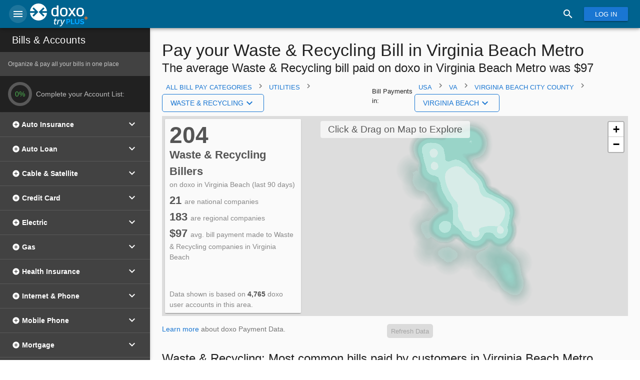

--- FILE ---
content_type: text/html; charset=utf-8
request_url: https://www.doxo.com/g/virginia-beach-norfolk-newport-news-va-nc/utilities/waste-and-recycling
body_size: 11747
content:
<!DOCTYPE html><html lang="en"><head prefix="og: http://ogp.me/ns# fb: http://ogp.me/ns/fb# article: http://ogp.me/ns/article#"><meta content="text/html; charset=UTF-8" http-equiv="Content-Type" /><title>Pay your Waste &amp; Recycling Bill in Virginia Beach Metro</title><meta content="user-scalable=no, initial-scale=1.0, maximum-scale=1.0, width=device-width" name="viewport" /><link rel="canonical" href="https://www.doxo.com/g/virginia-beach-norfolk-newport-news-va-nc/utilities/waste-and-recycling" /><meta content="#005176" name="theme-color" /><meta content="text/html; charset=utf-8" http-equiv="Content-Type" /><meta property="og:locale" content="en_US" /><meta property="og:title" content="Pay your Waste &amp; Recycling Bill in Virginia Beach Metro" /><meta property="og:site_name" content="doxo" /><meta property="og:determiner" content="auto" /><meta property="og:image" content="https://d2hj3iamqbctsc.cloudfront.net/assets/logos/horizontal_rgb_180x58-d203e2acf226f29363d5672c453054809699ea4d75560dcdc9d5b3c2471878c1.png" /><meta property="fb:profile_id" content="197333832967" /><meta property="og:url" content="https://www.doxo.com/g/virginia-beach-norfolk-newport-news-va-nc/utilities/waste-and-recycling" /><meta name="keywords" content="Virginia Beach, Virginia, top companies, top businesses, top providers, popular providers, customer map, pay your bill" /><meta property="og:type" content="article" /><meta property="article:author" content="197333832967" /><meta property="article:publisher" content="197333832967" /><meta name="description" content="View Waste &amp; Recycling market share and bill payment metrics for Virginia Beach Metro from over 204 companies. Search and compare national and local Waste &amp; Recycling businesses serving Virginia Beach Metro." /><meta property="og:description" content="View Waste &amp; Recycling market share and bill payment metrics for Virginia Beach Metro from over 204 companies. Search and compare national and local Waste &amp; Recycling businesses serving Virginia Beach Metro." /><meta property="twitter:card" content="summary" /><meta property="twitter:creator" content="@doxo" /><meta property="twitter:author" content="@doxo" /><link rel="apple-touch-icon-precomposed" type="image/png" href="//d2hj3iamqbctsc.cloudfront.net/assets/packs/apple-touch-icon-114x114-712ed7c53f0dc75cd9b29e1a122cee69.png" sizes="114x114" /><link rel="apple-touch-icon-precomposed" type="image/png" href="//d2hj3iamqbctsc.cloudfront.net/assets/packs/apple-touch-icon-144x144-e7ec68d0d3c40fb3d82987037b4eada5.png" sizes="144x144" /><link rel="apple-touch-icon-precomposed" type="image/png" href="//d2hj3iamqbctsc.cloudfront.net/assets/packs/apple-touch-icon-152x152-4cf60e4e18c7f456111da93a88cc7e3c.png" sizes="152x152" /><link rel="icon" type="image/png" href="//d2hj3iamqbctsc.cloudfront.net/assets/packs/favicon-196x196-8631e39ffe457f56e48f8776841c00d0.png" sizes="196x196" /><link href="https://fonts.googleapis.com/css?family=Material+Icons" rel="stylesheet" type="text/css" /><link rel="stylesheet" media="screen" href="//d2hj3iamqbctsc.cloudfront.net/assets/packs/geo-ba9c18476fc270cb5866.css" /><meta name="csrf-param" content="authenticity_token" />
<meta name="csrf-token" content="iXAA5mexceRerNJ7iQrVOzeEBOjYRTM61r5WCInmfxHu4cQrVJFyg9uJF1L0k05FZoTfrwxC6GtLXyfCVp6fZQ==" /><script>
//<![CDATA[

  window.dataLayer=window.dataLayer||[];
  function gtag(){window.dataLayer.push(arguments);}
  gtag("consent", "default", {"ad_storage":"granted","ad_user_data":"granted","ad_personalization":"granted","analytics_storage":"granted"});
  (function(w,d,s,l,i){w[l]=w[l]||[];w[l].push({'gtm.start':new Date().getTime(),event:'gtm.js'});var f=d.getElementsByTagName(s)[0],j=d.createElement(s),dl=l!='dataLayer'?'&l='+l:'';j.async=true;j.src='https://telemetry.doxo.com/gtm.js?id='+i+dl+'';f.parentNode.insertBefore(j,f);})(window,document,'script','dataLayer','GTM-NV9FBL9V');
  function userConsentsToTrack(){const e="doxo_data_tracking=",o=document.cookie.split(";");for(let t=0;t<o.length;t++){let n=o[t].trim();if(0===n.indexOf(e))return"true"===n.substring(e.length)}return!0};
  if(!userConsentsToTrack()){gtag("consent", "update",{"ad_storage":"denied","ad_user_data":"denied","ad_personalization":"denied","analytics_storage":"denied"});}

//]]>
</script>

<script>
//<![CDATA[

window['_fs_debug'] = false;
window['_fs_host'] = 'fullstory.com';
window['_fs_script'] = 'edge.fullstory.com/s/fs.js';
window['_fs_org'] = '1ITz';
window['_fs_namespace'] = 'FS';
(function(m,n,e,t,l,o,g,y){
  if (e in m) {if(m.console && m.console.log) { m.console.log('FullStory namespace conflict. Please set window["_fs_namespace"].');} return;}
  g=m[e]=function(a,b,s){g.q?g.q.push([a,b,s]):g._api(a,b,s);};g.q=[];
  o=n.createElement(t);o.async=1;o.crossOrigin='anonymous';o.src='https://'+_fs_script;
  y=n.getElementsByTagName(t)[0];y.parentNode.insertBefore(o,y);
  g.identify=function(i,v,s){g(l,{uid:i},s);if(v)g(l,v,s)};g.setUserVars=function(v,s){g(l,v,s)};g.event=function(i,v,s){g('event',{n:i,p:v},s)};
  g.anonymize=function(){g.identify(!!0)};
  g.shutdown=function(){g("rec",!1)};g.restart=function(){g("rec",!0)};
  g.log = function(a,b){g("log",[a,b])};
  g.consent=function(a){g("consent",!arguments.length||a)};
  g.identifyAccount=function(i,v){o='account';v=v||{};v.acctId=i;g(o,v)};
  g.clearUserCookie=function(){};
  g.setVars=function(n, p){g('setVars',[n,p]);};
  g._w={};y='XMLHttpRequest';g._w[y]=m[y];y='fetch';g._w[y]=m[y];
  if(m[y])m[y]=function(){return g._w[y].apply(this,arguments)};
  g._v="1.3.0";
})(window,document,window['_fs_namespace'],'script','user');

//]]>
</script>
  <script>
//<![CDATA[

    FS.setUserVars({"environment_str":"production"});

//]]>
</script></head><body>  <noscript><iframe src="#{AppConfig.gtm.url}/ns.html?id=GTM-NV9FBL9V"
  height="0" width="0" style="display:none;visibility:hidden"></iframe></noscript>
<script>
//<![CDATA[
window.appData = {"user":null,"geo":{"errors":[],"geo_browser":{"bread_crumbs":[{"name":"USA","slug":"united-states-of-america"},{"name":"VA","slug":"virginia"},{"name":"Virginia Beach City County","slug":"virginia-beach-city-county-virginia"},{"name":"Virginia Beach","slug":"virginia-beach-norfolk-newport-news-va-nc"}],"nearby":{"cities":[{"name":"Norfolk, VA","slug":"norfolk-virginia"},{"name":"Virginia Beach, VA","slug":"virginia-beach-virginia"},{"name":"Suffolk, VA","slug":"suffolk-virginia"},{"name":"Williamsburg, VA","slug":"williamsburg-virginia"},{"name":"Richmond, VA","slug":"richmond-virginia"}],"counties":[{"name":"Norfolk City County, VA","slug":"norfolk-city-county-virginia"},{"name":"Virginia Beach City County, VA","slug":"virginia-beach-city-county-virginia"},{"name":"Suffolk City County, VA","slug":"suffolk-city-county-virginia"},{"name":"James City County, VA","slug":"james-city-county-virginia"},{"name":"Richmond City County, VA","slug":"richmond-city-county-virginia"}],"cbsas":[{"name":"Richmond","slug":"richmond-va"},{"name":"Seaford","slug":"seaford-de"},{"name":"Washington, DC","slug":"washington-dc"},{"name":"Goldsboro","slug":"goldsboro-nc"},{"name":"Baltimore","slug":"baltimore-towson-md"}],"states":[{"name":"Virginia","slug":"virginia"},{"name":"Maryland","slug":"maryland"},{"name":"Delaware","slug":"delaware"},{"name":"Pennsylvania","slug":"pennsylvania"},{"name":"North Carolina","slug":"north-carolina"}]}},"st_browser":[{"root":true,"enabled":true,"slug":"government-and-tax","name":"Government \u0026 Tax","children":[{"enabled":true,"slug":"licenses-and-fees","name":"Licenses and Fees","active":false},{"enabled":true,"slug":"taxes","name":"Taxes","active":false},{"enabled":true,"slug":"traffic-and-parking-tickets","name":"Traffic and Parking Tickets","active":false}],"active":false},{"root":true,"enabled":true,"slug":"health","name":"Health","children":[{"enabled":true,"slug":"clinic","name":"Clinic","active":false},{"enabled":true,"slug":"dental-care","name":"Dental Care","active":false},{"enabled":true,"slug":"dermatology","name":"Dermatology","active":false},{"enabled":true,"slug":"eye-care","name":"Eye Care","active":false},{"enabled":true,"slug":"health-insurance","name":"Health Insurance","active":false},{"enabled":true,"slug":"lab","name":"Lab","active":false},{"enabled":true,"slug":"medical-supplies-and-devices","name":"Medical Supplies \u0026 Devices","active":false},{"enabled":true,"slug":"pharmacy","name":"Pharmacy","active":false},{"enabled":true,"slug":"physical-therapy-and-sports-medicine","name":"Physical Therapy \u0026 Sports Medicine","active":false},{"enabled":true,"slug":"physician-health-system","name":"Physician, Health System","active":false},{"enabled":true,"slug":"radiology","name":"Radiology","active":false}],"active":false},{"root":true,"enabled":true,"slug":"home","name":"Home","children":[{"enabled":true,"slug":"alarm-and-security","name":"Alarm \u0026 Security","active":false},{"enabled":true,"slug":"home-services","name":"Home Services","active":false}],"active":false},{"root":true,"enabled":true,"slug":"insurance","name":"Insurance","children":[{"enabled":true,"slug":"auto-insurance","name":"Auto Insurance","active":false},{"enabled":true,"slug":"boat-insurance","name":"Boat Insurance","active":false},{"enabled":true,"slug":"disability-lt-care-insurance","name":"Disability, LT Care Insurance","active":false},{"enabled":true,"slug":"homeowners-insurance","name":"Homeowners Insurance","active":false},{"enabled":true,"slug":"life-insurance","name":"Life Insurance","active":false},{"enabled":true,"slug":"property-insurance","name":"Property Insurance","active":false}],"active":false},{"root":true,"enabled":true,"slug":"loans-and-credit-cards","name":"Loans \u0026 Credit Cards","children":[{"enabled":true,"slug":"auto-loan","name":"Auto Loan","active":false},{"enabled":true,"slug":"credit-card","name":"Credit Card","active":false},{"enabled":true,"slug":"home-equity-loan","name":"Home Equity Loan","active":false},{"enabled":true,"slug":"mortgage","name":"Mortgage","active":false},{"enabled":true,"slug":"retail-store-card","name":"Retail Store Card","active":false},{"enabled":true,"slug":"student-loan","name":"Student Loan","active":false}],"active":false},{"root":true,"enabled":true,"slug":"phone-tv-internet","name":"Phone, TV, Internet","children":[{"enabled":true,"slug":"cable-and-satellite","name":"Cable \u0026 Satellite","active":false},{"enabled":true,"slug":"internet-and-phone","name":"Internet \u0026 Phone","active":false},{"enabled":true,"slug":"mobile-phone","name":"Mobile Phone","active":false}],"active":false},{"root":true,"enabled":true,"slug":"travel","name":"Travel","children":[{"enabled":true,"slug":"commute-and-mass-transit","name":"Commute \u0026 Mass Transit","active":false}],"active":false},{"root":true,"enabled":true,"slug":"utilities","name":"Utilities","children":[{"enabled":true,"slug":"electric","name":"Electric","active":false},{"enabled":true,"slug":"gas","name":"Gas","active":false},{"enabled":true,"slug":"heating-oil-and-propane","name":"Heating Oil \u0026 Propane","active":false},{"enabled":true,"slug":"waste-and-recycling","name":"Waste \u0026 Recycling","active":true},{"enabled":true,"slug":"water-and-sewer","name":"Water \u0026 Sewer","active":false}],"active":true},{"root":true,"enabled":true,"slug":"","name":"All Services","children":[],"active":false}],"service_type_group":{"id":53,"name":"Utilities","slug":"utilities"},"service_type":{"id":68,"name":"Waste \u0026 Recycling","slug":"waste-and-recycling"},"stats":{"providerCounters":{"total_number":204,"total":"204","national":"21","regional":"183"},"userCounter":"4,765","payments":{"count":"0","min":"$0.00","max":"$0.00","avg":"$97","sum":"$0.00"}},"initial_bounds":{"bottom":"36.085846","right":"-75.800008","top":"37.506604","left":"-76.975024"}},"heatmap":{"geo":{"name":"Virginia Beach","id":1019,"slug":"virginia-beach-norfolk-newport-news-va-nc","type":"Cbsa","is_available":true,"geo_bounds":"-76_975024,36_085846,-75_800008,37_506604"}}}
//]]>
</script><div id="app"></div>
<script>
//<![CDATA[

  function loadScript(src, done) {
    var js = document.createElement('script');
    js.src = src;
    if(done){
      js.onload = function() {
        done();
      };
    }
    document.head.appendChild(js);
  }

  function loadVueBundle() {
    loadScript('//d2hj3iamqbctsc.cloudfront.net/assets/packs/geo-ba9c18476fc270cb5866.js');
  }

  function isSupportedBrowser(){
    return ('Promise' in window) && ('assign' in Object) && ('values' in Object)
  }

  if (isSupportedBrowser()) {
    loadVueBundle()
  } else {
    loadScript('//d2hj3iamqbctsc.cloudfront.net/assets/packs/polyfills-1ac5bf5c6fb0334f9067.js', loadVueBundle); 
  }

//]]>
</script></body></html>

--- FILE ---
content_type: text/css
request_url: https://d2hj3iamqbctsc.cloudfront.net/assets/packs/geo-ba9c18476fc270cb5866.css
body_size: 27983
content:
.add-provider-link--undecorated{text-decoration:none}.add-provider-link--undecorated:focus,.add-provider-link--undecorated:hover{text-decoration:underline}@keyframes shake{59%{margin-left:0}60%,80%{margin-left:2px}70%,90%{margin-left:-2px}}.black{background-color:#000!important;border-color:#000!important}.black--text{color:#000!important}.black--text input,.black--text textarea{caret-color:#000!important}.white{background-color:#fff!important;border-color:#fff!important}.white--text{color:#fff!important}.white--text input,.white--text textarea{caret-color:#fff!important}.transparent{background-color:transparent!important;border-color:transparent!important}.transparent--text{color:transparent!important}.transparent--text input,.transparent--text textarea{caret-color:transparent!important}.red{background-color:#f44336!important;border-color:#f44336!important}.red--text{color:#f44336!important}.red--text input,.red--text textarea{caret-color:#f44336!important}.red.lighten-5{background-color:#ffebee!important;border-color:#ffebee!important}.red--text.text--lighten-5{color:#ffebee!important}.red--text.text--lighten-5 input,.red--text.text--lighten-5 textarea{caret-color:#ffebee!important}.red.lighten-4{background-color:#ffcdd2!important;border-color:#ffcdd2!important}.red--text.text--lighten-4{color:#ffcdd2!important}.red--text.text--lighten-4 input,.red--text.text--lighten-4 textarea{caret-color:#ffcdd2!important}.red.lighten-3{background-color:#ef9a9a!important;border-color:#ef9a9a!important}.red--text.text--lighten-3{color:#ef9a9a!important}.red--text.text--lighten-3 input,.red--text.text--lighten-3 textarea{caret-color:#ef9a9a!important}.red.lighten-2{background-color:#e57373!important;border-color:#e57373!important}.red--text.text--lighten-2{color:#e57373!important}.red--text.text--lighten-2 input,.red--text.text--lighten-2 textarea{caret-color:#e57373!important}.red.lighten-1{background-color:#ef5350!important;border-color:#ef5350!important}.red--text.text--lighten-1{color:#ef5350!important}.red--text.text--lighten-1 input,.red--text.text--lighten-1 textarea{caret-color:#ef5350!important}.red.darken-1{background-color:#e53935!important;border-color:#e53935!important}.red--text.text--darken-1{color:#e53935!important}.red--text.text--darken-1 input,.red--text.text--darken-1 textarea{caret-color:#e53935!important}.red.darken-2{background-color:#d32f2f!important;border-color:#d32f2f!important}.red--text.text--darken-2{color:#d32f2f!important}.red--text.text--darken-2 input,.red--text.text--darken-2 textarea{caret-color:#d32f2f!important}.red.darken-3{background-color:#c62828!important;border-color:#c62828!important}.red--text.text--darken-3{color:#c62828!important}.red--text.text--darken-3 input,.red--text.text--darken-3 textarea{caret-color:#c62828!important}.red.darken-4{background-color:#b71c1c!important;border-color:#b71c1c!important}.red--text.text--darken-4{color:#b71c1c!important}.red--text.text--darken-4 input,.red--text.text--darken-4 textarea{caret-color:#b71c1c!important}.red.accent-1{background-color:#ff8a80!important;border-color:#ff8a80!important}.red--text.text--accent-1{color:#ff8a80!important}.red--text.text--accent-1 input,.red--text.text--accent-1 textarea{caret-color:#ff8a80!important}.red.accent-2{background-color:#ff5252!important;border-color:#ff5252!important}.red--text.text--accent-2{color:#ff5252!important}.red--text.text--accent-2 input,.red--text.text--accent-2 textarea{caret-color:#ff5252!important}.red.accent-3{background-color:#ff1744!important;border-color:#ff1744!important}.red--text.text--accent-3{color:#ff1744!important}.red--text.text--accent-3 input,.red--text.text--accent-3 textarea{caret-color:#ff1744!important}.red.accent-4{background-color:#d50000!important;border-color:#d50000!important}.red--text.text--accent-4{color:#d50000!important}.red--text.text--accent-4 input,.red--text.text--accent-4 textarea{caret-color:#d50000!important}.blue{background-color:#2196f3!important;border-color:#2196f3!important}.blue--text{color:#2196f3!important}.blue--text input,.blue--text textarea{caret-color:#2196f3!important}.blue.lighten-5{background-color:#e3f2fd!important;border-color:#e3f2fd!important}.blue--text.text--lighten-5{color:#e3f2fd!important}.blue--text.text--lighten-5 input,.blue--text.text--lighten-5 textarea{caret-color:#e3f2fd!important}.blue.lighten-4{background-color:#bbdefb!important;border-color:#bbdefb!important}.blue--text.text--lighten-4{color:#bbdefb!important}.blue--text.text--lighten-4 input,.blue--text.text--lighten-4 textarea{caret-color:#bbdefb!important}.blue.lighten-3{background-color:#90caf9!important;border-color:#90caf9!important}.blue--text.text--lighten-3{color:#90caf9!important}.blue--text.text--lighten-3 input,.blue--text.text--lighten-3 textarea{caret-color:#90caf9!important}.blue.lighten-2{background-color:#64b5f6!important;border-color:#64b5f6!important}.blue--text.text--lighten-2{color:#64b5f6!important}.blue--text.text--lighten-2 input,.blue--text.text--lighten-2 textarea{caret-color:#64b5f6!important}.blue.lighten-1{background-color:#42a5f5!important;border-color:#42a5f5!important}.blue--text.text--lighten-1{color:#42a5f5!important}.blue--text.text--lighten-1 input,.blue--text.text--lighten-1 textarea{caret-color:#42a5f5!important}.blue.darken-1{background-color:#1e88e5!important;border-color:#1e88e5!important}.blue--text.text--darken-1{color:#1e88e5!important}.blue--text.text--darken-1 input,.blue--text.text--darken-1 textarea{caret-color:#1e88e5!important}.blue.darken-2{background-color:#1976d2!important;border-color:#1976d2!important}.blue--text.text--darken-2{color:#1976d2!important}.blue--text.text--darken-2 input,.blue--text.text--darken-2 textarea{caret-color:#1976d2!important}.blue.darken-3{background-color:#1565c0!important;border-color:#1565c0!important}.blue--text.text--darken-3{color:#1565c0!important}.blue--text.text--darken-3 input,.blue--text.text--darken-3 textarea{caret-color:#1565c0!important}.blue.darken-4{background-color:#0d47a1!important;border-color:#0d47a1!important}.blue--text.text--darken-4{color:#0d47a1!important}.blue--text.text--darken-4 input,.blue--text.text--darken-4 textarea{caret-color:#0d47a1!important}.blue.accent-1{background-color:#82b1ff!important;border-color:#82b1ff!important}.blue--text.text--accent-1{color:#82b1ff!important}.blue--text.text--accent-1 input,.blue--text.text--accent-1 textarea{caret-color:#82b1ff!important}.blue.accent-2{background-color:#448aff!important;border-color:#448aff!important}.blue--text.text--accent-2{color:#448aff!important}.blue--text.text--accent-2 input,.blue--text.text--accent-2 textarea{caret-color:#448aff!important}.blue.accent-3{background-color:#2979ff!important;border-color:#2979ff!important}.blue--text.text--accent-3{color:#2979ff!important}.blue--text.text--accent-3 input,.blue--text.text--accent-3 textarea{caret-color:#2979ff!important}.blue.accent-4{background-color:#2962ff!important;border-color:#2962ff!important}.blue--text.text--accent-4{color:#2962ff!important}.blue--text.text--accent-4 input,.blue--text.text--accent-4 textarea{caret-color:#2962ff!important}.light-blue{background-color:#03a9f4!important;border-color:#03a9f4!important}.light-blue--text{color:#03a9f4!important}.light-blue--text input,.light-blue--text textarea{caret-color:#03a9f4!important}.light-blue.lighten-5{background-color:#e1f5fe!important;border-color:#e1f5fe!important}.light-blue--text.text--lighten-5{color:#e1f5fe!important}.light-blue--text.text--lighten-5 input,.light-blue--text.text--lighten-5 textarea{caret-color:#e1f5fe!important}.light-blue.lighten-4{background-color:#b3e5fc!important;border-color:#b3e5fc!important}.light-blue--text.text--lighten-4{color:#b3e5fc!important}.light-blue--text.text--lighten-4 input,.light-blue--text.text--lighten-4 textarea{caret-color:#b3e5fc!important}.light-blue.lighten-3{background-color:#81d4fa!important;border-color:#81d4fa!important}.light-blue--text.text--lighten-3{color:#81d4fa!important}.light-blue--text.text--lighten-3 input,.light-blue--text.text--lighten-3 textarea{caret-color:#81d4fa!important}.light-blue.lighten-2{background-color:#4fc3f7!important;border-color:#4fc3f7!important}.light-blue--text.text--lighten-2{color:#4fc3f7!important}.light-blue--text.text--lighten-2 input,.light-blue--text.text--lighten-2 textarea{caret-color:#4fc3f7!important}.light-blue.lighten-1{background-color:#29b6f6!important;border-color:#29b6f6!important}.light-blue--text.text--lighten-1{color:#29b6f6!important}.light-blue--text.text--lighten-1 input,.light-blue--text.text--lighten-1 textarea{caret-color:#29b6f6!important}.light-blue.darken-1{background-color:#039be5!important;border-color:#039be5!important}.light-blue--text.text--darken-1{color:#039be5!important}.light-blue--text.text--darken-1 input,.light-blue--text.text--darken-1 textarea{caret-color:#039be5!important}.light-blue.darken-2{background-color:#0288d1!important;border-color:#0288d1!important}.light-blue--text.text--darken-2{color:#0288d1!important}.light-blue--text.text--darken-2 input,.light-blue--text.text--darken-2 textarea{caret-color:#0288d1!important}.light-blue.darken-3{background-color:#0277bd!important;border-color:#0277bd!important}.light-blue--text.text--darken-3{color:#0277bd!important}.light-blue--text.text--darken-3 input,.light-blue--text.text--darken-3 textarea{caret-color:#0277bd!important}.light-blue.darken-4{background-color:#01579b!important;border-color:#01579b!important}.light-blue--text.text--darken-4{color:#01579b!important}.light-blue--text.text--darken-4 input,.light-blue--text.text--darken-4 textarea{caret-color:#01579b!important}.light-blue.accent-1{background-color:#80d8ff!important;border-color:#80d8ff!important}.light-blue--text.text--accent-1{color:#80d8ff!important}.light-blue--text.text--accent-1 input,.light-blue--text.text--accent-1 textarea{caret-color:#80d8ff!important}.light-blue.accent-2{background-color:#40c4ff!important;border-color:#40c4ff!important}.light-blue--text.text--accent-2{color:#40c4ff!important}.light-blue--text.text--accent-2 input,.light-blue--text.text--accent-2 textarea{caret-color:#40c4ff!important}.light-blue.accent-3{background-color:#00b0ff!important;border-color:#00b0ff!important}.light-blue--text.text--accent-3{color:#00b0ff!important}.light-blue--text.text--accent-3 input,.light-blue--text.text--accent-3 textarea{caret-color:#00b0ff!important}.light-blue.accent-4{background-color:#0091ea!important;border-color:#0091ea!important}.light-blue--text.text--accent-4{color:#0091ea!important}.light-blue--text.text--accent-4 input,.light-blue--text.text--accent-4 textarea{caret-color:#0091ea!important}.cyan{background-color:#00bcd4!important;border-color:#00bcd4!important}.cyan--text{color:#00bcd4!important}.cyan--text input,.cyan--text textarea{caret-color:#00bcd4!important}.cyan.lighten-5{background-color:#e0f7fa!important;border-color:#e0f7fa!important}.cyan--text.text--lighten-5{color:#e0f7fa!important}.cyan--text.text--lighten-5 input,.cyan--text.text--lighten-5 textarea{caret-color:#e0f7fa!important}.cyan.lighten-4{background-color:#b2ebf2!important;border-color:#b2ebf2!important}.cyan--text.text--lighten-4{color:#b2ebf2!important}.cyan--text.text--lighten-4 input,.cyan--text.text--lighten-4 textarea{caret-color:#b2ebf2!important}.cyan.lighten-3{background-color:#80deea!important;border-color:#80deea!important}.cyan--text.text--lighten-3{color:#80deea!important}.cyan--text.text--lighten-3 input,.cyan--text.text--lighten-3 textarea{caret-color:#80deea!important}.cyan.lighten-2{background-color:#4dd0e1!important;border-color:#4dd0e1!important}.cyan--text.text--lighten-2{color:#4dd0e1!important}.cyan--text.text--lighten-2 input,.cyan--text.text--lighten-2 textarea{caret-color:#4dd0e1!important}.cyan.lighten-1{background-color:#26c6da!important;border-color:#26c6da!important}.cyan--text.text--lighten-1{color:#26c6da!important}.cyan--text.text--lighten-1 input,.cyan--text.text--lighten-1 textarea{caret-color:#26c6da!important}.cyan.darken-1{background-color:#00acc1!important;border-color:#00acc1!important}.cyan--text.text--darken-1{color:#00acc1!important}.cyan--text.text--darken-1 input,.cyan--text.text--darken-1 textarea{caret-color:#00acc1!important}.cyan.darken-2{background-color:#0097a7!important;border-color:#0097a7!important}.cyan--text.text--darken-2{color:#0097a7!important}.cyan--text.text--darken-2 input,.cyan--text.text--darken-2 textarea{caret-color:#0097a7!important}.cyan.darken-3{background-color:#00838f!important;border-color:#00838f!important}.cyan--text.text--darken-3{color:#00838f!important}.cyan--text.text--darken-3 input,.cyan--text.text--darken-3 textarea{caret-color:#00838f!important}.cyan.darken-4{background-color:#006064!important;border-color:#006064!important}.cyan--text.text--darken-4{color:#006064!important}.cyan--text.text--darken-4 input,.cyan--text.text--darken-4 textarea{caret-color:#006064!important}.cyan.accent-1{background-color:#84ffff!important;border-color:#84ffff!important}.cyan--text.text--accent-1{color:#84ffff!important}.cyan--text.text--accent-1 input,.cyan--text.text--accent-1 textarea{caret-color:#84ffff!important}.cyan.accent-2{background-color:#18ffff!important;border-color:#18ffff!important}.cyan--text.text--accent-2{color:#18ffff!important}.cyan--text.text--accent-2 input,.cyan--text.text--accent-2 textarea{caret-color:#18ffff!important}.cyan.accent-3{background-color:#00e5ff!important;border-color:#00e5ff!important}.cyan--text.text--accent-3{color:#00e5ff!important}.cyan--text.text--accent-3 input,.cyan--text.text--accent-3 textarea{caret-color:#00e5ff!important}.cyan.accent-4{background-color:#00b8d4!important;border-color:#00b8d4!important}.cyan--text.text--accent-4{color:#00b8d4!important}.cyan--text.text--accent-4 input,.cyan--text.text--accent-4 textarea{caret-color:#00b8d4!important}.green{background-color:#4caf50!important;border-color:#4caf50!important}.green--text{color:#4caf50!important}.green--text input,.green--text textarea{caret-color:#4caf50!important}.green.lighten-5{background-color:#e8f5e9!important;border-color:#e8f5e9!important}.green--text.text--lighten-5{color:#e8f5e9!important}.green--text.text--lighten-5 input,.green--text.text--lighten-5 textarea{caret-color:#e8f5e9!important}.green.lighten-4{background-color:#c8e6c9!important;border-color:#c8e6c9!important}.green--text.text--lighten-4{color:#c8e6c9!important}.green--text.text--lighten-4 input,.green--text.text--lighten-4 textarea{caret-color:#c8e6c9!important}.green.lighten-3{background-color:#a5d6a7!important;border-color:#a5d6a7!important}.green--text.text--lighten-3{color:#a5d6a7!important}.green--text.text--lighten-3 input,.green--text.text--lighten-3 textarea{caret-color:#a5d6a7!important}.green.lighten-2{background-color:#81c784!important;border-color:#81c784!important}.green--text.text--lighten-2{color:#81c784!important}.green--text.text--lighten-2 input,.green--text.text--lighten-2 textarea{caret-color:#81c784!important}.green.lighten-1{background-color:#66bb6a!important;border-color:#66bb6a!important}.green--text.text--lighten-1{color:#66bb6a!important}.green--text.text--lighten-1 input,.green--text.text--lighten-1 textarea{caret-color:#66bb6a!important}.green.darken-1{background-color:#43a047!important;border-color:#43a047!important}.green--text.text--darken-1{color:#43a047!important}.green--text.text--darken-1 input,.green--text.text--darken-1 textarea{caret-color:#43a047!important}.green.darken-2{background-color:#388e3c!important;border-color:#388e3c!important}.green--text.text--darken-2{color:#388e3c!important}.green--text.text--darken-2 input,.green--text.text--darken-2 textarea{caret-color:#388e3c!important}.green.darken-3{background-color:#2e7d32!important;border-color:#2e7d32!important}.green--text.text--darken-3{color:#2e7d32!important}.green--text.text--darken-3 input,.green--text.text--darken-3 textarea{caret-color:#2e7d32!important}.green.darken-4{background-color:#1b5e20!important;border-color:#1b5e20!important}.green--text.text--darken-4{color:#1b5e20!important}.green--text.text--darken-4 input,.green--text.text--darken-4 textarea{caret-color:#1b5e20!important}.green.accent-1{background-color:#b9f6ca!important;border-color:#b9f6ca!important}.green--text.text--accent-1{color:#b9f6ca!important}.green--text.text--accent-1 input,.green--text.text--accent-1 textarea{caret-color:#b9f6ca!important}.green.accent-2{background-color:#69f0ae!important;border-color:#69f0ae!important}.green--text.text--accent-2{color:#69f0ae!important}.green--text.text--accent-2 input,.green--text.text--accent-2 textarea{caret-color:#69f0ae!important}.green.accent-3{background-color:#00e676!important;border-color:#00e676!important}.green--text.text--accent-3{color:#00e676!important}.green--text.text--accent-3 input,.green--text.text--accent-3 textarea{caret-color:#00e676!important}.green.accent-4{background-color:#00c853!important;border-color:#00c853!important}.green--text.text--accent-4{color:#00c853!important}.green--text.text--accent-4 input,.green--text.text--accent-4 textarea{caret-color:#00c853!important}.blue-grey{background-color:#607d8b!important;border-color:#607d8b!important}.blue-grey--text{color:#607d8b!important}.blue-grey--text input,.blue-grey--text textarea{caret-color:#607d8b!important}.blue-grey.lighten-5{background-color:#eceff1!important;border-color:#eceff1!important}.blue-grey--text.text--lighten-5{color:#eceff1!important}.blue-grey--text.text--lighten-5 input,.blue-grey--text.text--lighten-5 textarea{caret-color:#eceff1!important}.blue-grey.lighten-4{background-color:#cfd8dc!important;border-color:#cfd8dc!important}.blue-grey--text.text--lighten-4{color:#cfd8dc!important}.blue-grey--text.text--lighten-4 input,.blue-grey--text.text--lighten-4 textarea{caret-color:#cfd8dc!important}.blue-grey.lighten-3{background-color:#b0bec5!important;border-color:#b0bec5!important}.blue-grey--text.text--lighten-3{color:#b0bec5!important}.blue-grey--text.text--lighten-3 input,.blue-grey--text.text--lighten-3 textarea{caret-color:#b0bec5!important}.blue-grey.lighten-2{background-color:#90a4ae!important;border-color:#90a4ae!important}.blue-grey--text.text--lighten-2{color:#90a4ae!important}.blue-grey--text.text--lighten-2 input,.blue-grey--text.text--lighten-2 textarea{caret-color:#90a4ae!important}.blue-grey.lighten-1{background-color:#78909c!important;border-color:#78909c!important}.blue-grey--text.text--lighten-1{color:#78909c!important}.blue-grey--text.text--lighten-1 input,.blue-grey--text.text--lighten-1 textarea{caret-color:#78909c!important}.blue-grey.darken-1{background-color:#546e7a!important;border-color:#546e7a!important}.blue-grey--text.text--darken-1{color:#546e7a!important}.blue-grey--text.text--darken-1 input,.blue-grey--text.text--darken-1 textarea{caret-color:#546e7a!important}.blue-grey.darken-2{background-color:#455a64!important;border-color:#455a64!important}.blue-grey--text.text--darken-2{color:#455a64!important}.blue-grey--text.text--darken-2 input,.blue-grey--text.text--darken-2 textarea{caret-color:#455a64!important}.blue-grey.darken-3{background-color:#37474f!important;border-color:#37474f!important}.blue-grey--text.text--darken-3{color:#37474f!important}.blue-grey--text.text--darken-3 input,.blue-grey--text.text--darken-3 textarea{caret-color:#37474f!important}.blue-grey.darken-4{background-color:#263238!important;border-color:#263238!important}.blue-grey--text.text--darken-4{color:#263238!important}.blue-grey--text.text--darken-4 input,.blue-grey--text.text--darken-4 textarea{caret-color:#263238!important}.grey{background-color:#9e9e9e!important;border-color:#9e9e9e!important}.grey--text{color:#9e9e9e!important}.grey--text input,.grey--text textarea{caret-color:#9e9e9e!important}.grey.lighten-5{background-color:#fafafa!important;border-color:#fafafa!important}.grey--text.text--lighten-5{color:#fafafa!important}.grey--text.text--lighten-5 input,.grey--text.text--lighten-5 textarea{caret-color:#fafafa!important}.grey.lighten-4{background-color:#f5f5f5!important;border-color:#f5f5f5!important}.grey--text.text--lighten-4{color:#f5f5f5!important}.grey--text.text--lighten-4 input,.grey--text.text--lighten-4 textarea{caret-color:#f5f5f5!important}.grey.lighten-3{background-color:#eee!important;border-color:#eee!important}.grey--text.text--lighten-3{color:#eee!important}.grey--text.text--lighten-3 input,.grey--text.text--lighten-3 textarea{caret-color:#eee!important}.grey.lighten-2{background-color:#e0e0e0!important;border-color:#e0e0e0!important}.grey--text.text--lighten-2{color:#e0e0e0!important}.grey--text.text--lighten-2 input,.grey--text.text--lighten-2 textarea{caret-color:#e0e0e0!important}.grey.lighten-1{background-color:#bdbdbd!important;border-color:#bdbdbd!important}.grey--text.text--lighten-1{color:#bdbdbd!important}.grey--text.text--lighten-1 input,.grey--text.text--lighten-1 textarea{caret-color:#bdbdbd!important}.grey.darken-1{background-color:#757575!important;border-color:#757575!important}.grey--text.text--darken-1{color:#757575!important}.grey--text.text--darken-1 input,.grey--text.text--darken-1 textarea{caret-color:#757575!important}.grey.darken-2{background-color:#616161!important;border-color:#616161!important}.grey--text.text--darken-2{color:#616161!important}.grey--text.text--darken-2 input,.grey--text.text--darken-2 textarea{caret-color:#616161!important}.grey.darken-3{background-color:#424242!important;border-color:#424242!important}.grey--text.text--darken-3{color:#424242!important}.grey--text.text--darken-3 input,.grey--text.text--darken-3 textarea{caret-color:#424242!important}.grey.darken-4{background-color:#212121!important;border-color:#212121!important}.grey--text.text--darken-4{color:#212121!important}.grey--text.text--darken-4 input,.grey--text.text--darken-4 textarea{caret-color:#212121!important}.shades.black{background-color:#000!important;border-color:#000!important}.shades--text.text--black{color:#000!important}.shades--text.text--black input,.shades--text.text--black textarea{caret-color:#000!important}.shades.white{background-color:#fff!important;border-color:#fff!important}.shades--text.text--white{color:#fff!important}.shades--text.text--white input,.shades--text.text--white textarea{caret-color:#fff!important}.shades.transparent{background-color:transparent!important;border-color:transparent!important}.shades--text.text--transparent{color:transparent!important}.shades--text.text--transparent input,.shades--text.text--transparent textarea{caret-color:transparent!important}.elevation-0{box-shadow:0 0 0 0 rgba(0,0,0,.2),0 0 0 0 rgba(0,0,0,.14),0 0 0 0 rgba(0,0,0,.12)!important}.elevation-1{box-shadow:0 2px 1px -1px rgba(0,0,0,.2),0 1px 1px 0 rgba(0,0,0,.14),0 1px 3px 0 rgba(0,0,0,.12)!important}.elevation-2{box-shadow:0 3px 1px -2px rgba(0,0,0,.2),0 2px 2px 0 rgba(0,0,0,.14),0 1px 5px 0 rgba(0,0,0,.12)!important}.elevation-3{box-shadow:0 3px 3px -2px rgba(0,0,0,.2),0 3px 4px 0 rgba(0,0,0,.14),0 1px 8px 0 rgba(0,0,0,.12)!important}.elevation-4{box-shadow:0 2px 4px -1px rgba(0,0,0,.2),0 4px 5px 0 rgba(0,0,0,.14),0 1px 10px 0 rgba(0,0,0,.12)!important}.elevation-5{box-shadow:0 3px 5px -1px rgba(0,0,0,.2),0 5px 8px 0 rgba(0,0,0,.14),0 1px 14px 0 rgba(0,0,0,.12)!important}.elevation-6{box-shadow:0 3px 5px -1px rgba(0,0,0,.2),0 6px 10px 0 rgba(0,0,0,.14),0 1px 18px 0 rgba(0,0,0,.12)!important}.elevation-7{box-shadow:0 4px 5px -2px rgba(0,0,0,.2),0 7px 10px 1px rgba(0,0,0,.14),0 2px 16px 1px rgba(0,0,0,.12)!important}.elevation-8{box-shadow:0 5px 5px -3px rgba(0,0,0,.2),0 8px 10px 1px rgba(0,0,0,.14),0 3px 14px 2px rgba(0,0,0,.12)!important}.elevation-9{box-shadow:0 5px 6px -3px rgba(0,0,0,.2),0 9px 12px 1px rgba(0,0,0,.14),0 3px 16px 2px rgba(0,0,0,.12)!important}.elevation-10{box-shadow:0 6px 6px -3px rgba(0,0,0,.2),0 10px 14px 1px rgba(0,0,0,.14),0 4px 18px 3px rgba(0,0,0,.12)!important}.elevation-11{box-shadow:0 6px 7px -4px rgba(0,0,0,.2),0 11px 15px 1px rgba(0,0,0,.14),0 4px 20px 3px rgba(0,0,0,.12)!important}.elevation-12{box-shadow:0 7px 8px -4px rgba(0,0,0,.2),0 12px 17px 2px rgba(0,0,0,.14),0 5px 22px 4px rgba(0,0,0,.12)!important}.elevation-13{box-shadow:0 7px 8px -4px rgba(0,0,0,.2),0 13px 19px 2px rgba(0,0,0,.14),0 5px 24px 4px rgba(0,0,0,.12)!important}.elevation-14{box-shadow:0 7px 9px -4px rgba(0,0,0,.2),0 14px 21px 2px rgba(0,0,0,.14),0 5px 26px 4px rgba(0,0,0,.12)!important}.elevation-15{box-shadow:0 8px 9px -5px rgba(0,0,0,.2),0 15px 22px 2px rgba(0,0,0,.14),0 6px 28px 5px rgba(0,0,0,.12)!important}.elevation-16{box-shadow:0 8px 10px -5px rgba(0,0,0,.2),0 16px 24px 2px rgba(0,0,0,.14),0 6px 30px 5px rgba(0,0,0,.12)!important}.elevation-17{box-shadow:0 8px 11px -5px rgba(0,0,0,.2),0 17px 26px 2px rgba(0,0,0,.14),0 6px 32px 5px rgba(0,0,0,.12)!important}.elevation-18{box-shadow:0 9px 11px -5px rgba(0,0,0,.2),0 18px 28px 2px rgba(0,0,0,.14),0 7px 34px 6px rgba(0,0,0,.12)!important}.elevation-19{box-shadow:0 9px 12px -6px rgba(0,0,0,.2),0 19px 29px 2px rgba(0,0,0,.14),0 7px 36px 6px rgba(0,0,0,.12)!important}.elevation-20{box-shadow:0 10px 13px -6px rgba(0,0,0,.2),0 20px 31px 3px rgba(0,0,0,.14),0 8px 38px 7px rgba(0,0,0,.12)!important}.elevation-21{box-shadow:0 10px 13px -6px rgba(0,0,0,.2),0 21px 33px 3px rgba(0,0,0,.14),0 8px 40px 7px rgba(0,0,0,.12)!important}.elevation-22{box-shadow:0 10px 14px -6px rgba(0,0,0,.2),0 22px 35px 3px rgba(0,0,0,.14),0 8px 42px 7px rgba(0,0,0,.12)!important}.elevation-23{box-shadow:0 11px 14px -7px rgba(0,0,0,.2),0 23px 36px 3px rgba(0,0,0,.14),0 9px 44px 8px rgba(0,0,0,.12)!important}.elevation-24{box-shadow:0 11px 15px -7px rgba(0,0,0,.2),0 24px 38px 3px rgba(0,0,0,.14),0 9px 46px 8px rgba(0,0,0,.12)!important}html{box-sizing:border-box;overflow-y:scroll;-webkit-text-size-adjust:100%}*,:after,:before{box-sizing:inherit}:after,:before{text-decoration:inherit;vertical-align:inherit}*{background-repeat:no-repeat;padding:0;margin:0}audio:not([controls]){display:none;height:0}hr{overflow:visible}article,aside,details,figcaption,figure,footer,header,main,menu,nav,section,summary{display:block}summary{display:list-item}small{font-size:80%}[hidden],template{display:none}abbr[title]{border-bottom:1px dotted;text-decoration:none}a{background-color:transparent;-webkit-text-decoration-skip:objects}a:active,a:hover{outline-width:0}code,kbd,pre,samp{font-family:monospace,monospace}b,strong{font-weight:bolder}dfn{font-style:italic}mark{background-color:#ff0;color:#000}sub,sup{font-size:75%;line-height:0;position:relative;vertical-align:baseline}sub{bottom:-.25em}sup{top:-.5em}input{border-radius:0}[role=button],[type=button],[type=reset],[type=submit],button{cursor:pointer}[disabled]{cursor:default}[type=number]{width:auto}[type=search]::-webkit-search-cancel-button,[type=search]::-webkit-search-decoration{-webkit-appearance:none}textarea{overflow:auto;resize:vertical}button,input,optgroup,select,textarea{font:inherit}optgroup{font-weight:700}button{overflow:visible}[type=button]::-moz-focus-inner,[type=reset]::-moz-focus-inner,[type=submit]::-moz-focus-inner,button::-moz-focus-inner{border-style:0;padding:0}[type=button]::-moz-focus-inner,[type=reset]::-moz-focus-inner,[type=submit]::-moz-focus-inner,button:-moz-focusring{outline:0;border:0}[type=reset],[type=submit],button,html [type=button]{-webkit-appearance:button}button,select{text-transform:none}button,input,select,textarea{background-color:transparent;border-style:none;color:inherit}select{-moz-appearance:none;-webkit-appearance:none}select::-ms-expand{display:none}select::-ms-value{color:currentColor}legend{border:0;color:inherit;display:table;max-width:100%;white-space:normal}::-webkit-file-upload-button{-webkit-appearance:button;font:inherit}[type=search]{-webkit-appearance:textfield;outline-offset:-2px}img{border-style:none}progress{vertical-align:baseline}svg:not(:root){overflow:hidden}audio,canvas,progress,video{display:inline-block}@media screen{[hidden~=screen]{display:inherit}[hidden~=screen]:not(:active):not(:focus):not(:target){position:absolute!important;clip:rect(0 0 0 0)!important}}[aria-busy=true]{cursor:progress}[aria-controls]{cursor:pointer}[aria-disabled]{cursor:default}::-moz-selection{background-color:#b3d4fc;color:#000;text-shadow:none}::selection{background-color:#b3d4fc;color:#000;text-shadow:none}.bottom-sheet-transition-enter,.bottom-sheet-transition-leave-to{transform:translateY(100%)}.carousel-transition-enter{transform:translate(100%)}.carousel-transition-leave,.carousel-transition-leave-to{position:absolute;top:0;transform:translate(-100%)}.carousel-reverse-transition-enter{transform:translate(-100%)}.carousel-reverse-transition-leave,.carousel-reverse-transition-leave-to{position:absolute;top:0;transform:translate(100%)}.dialog-transition-enter,.dialog-transition-leave-to{transform:scale(.5);opacity:0}.dialog-transition-enter-to,.dialog-transition-leave{opacity:1}.dialog-bottom-transition-enter,.dialog-bottom-transition-leave-to{transform:translateY(100%)}.picker-reverse-transition-enter-active,.picker-reverse-transition-leave-active,.picker-transition-enter-active,.picker-transition-leave-active{transition:.3s cubic-bezier(0,0,.2,1)}.picker-reverse-transition-enter,.picker-reverse-transition-leave-to,.picker-transition-enter,.picker-transition-leave-to{opacity:0}.picker-reverse-transition-enter-to,.picker-transition-enter-to{transtion:translate(0,0)}.picker-reverse-transition-leave,.picker-reverse-transition-leave-active,.picker-reverse-transition-leave-to,.picker-transition-leave,.picker-transition-leave-active,.picker-transition-leave-to{position:absolute!important}.picker-transition-enter{transform:translateY(100%)}.picker-reverse-transition-enter,.picker-transition-leave-to{transform:translateY(-100%)}.picker-reverse-transition-leave-to{transform:translateY(100%)}.picker-title-transition-enter-to,.picker-title-transition-leave{transform:translate(0)}.picker-title-transition-enter{transform:translate(-100%)}.picker-title-transition-leave-to{opacity:0;transform:translate(100%)}.picker-title-transition-leave,.picker-title-transition-leave-active,.picker-title-transition-leave-to{position:absolute!important}.tab-transition-enter{transform:translate(100%)}.tab-transition-leave,.tab-transition-leave-active{position:absolute;top:0}.tab-transition-leave-to{position:absolute}.tab-reverse-transition-enter,.tab-transition-leave-to{transform:translate(-100%)}.tab-reverse-transition-leave,.tab-reverse-transition-leave-to{top:0;position:absolute;transform:translate(100%)}.scale-transition-enter-active,.scale-transition-leave-active{transition:.2s cubic-bezier(.4,0,.6,1)}.scale-transition-enter,.scale-transition-leave,.scale-transition-leave-to{opacity:0;transform:scale(0)}.message-transition-enter-active,.message-transition-leave-active{transition:.3s cubic-bezier(.25,.8,.5,1)}.message-transition-enter,.message-transition-leave-to{opacity:0;transform:translateY(-15px)}.message-transition-leave,.message-transition-leave-active{position:absolute}.slide-y-transition-enter-active,.slide-y-transition-leave-active{transition:.3s cubic-bezier(.25,.8,.5,1)}.slide-y-transition-enter,.slide-y-transition-leave-to{opacity:0;transform:translateY(-15px)}.slide-y-reverse-transition-enter-active,.slide-y-reverse-transition-leave-active{transition:.3s cubic-bezier(.25,.8,.5,1)}.slide-y-reverse-transition-enter,.slide-y-reverse-transition-leave-to{opacity:0;transform:translateY(15px)}.slide-x-transition-enter-active,.slide-x-transition-leave-active{transition:.3s cubic-bezier(.25,.8,.5,1)}.slide-x-transition-enter,.slide-x-transition-leave-to{opacity:0;transform:translateX(-15px)}.slide-x-reverse-transition-enter-active,.slide-x-reverse-transition-leave-active{transition:.3s cubic-bezier(.25,.8,.5,1)}.slide-x-reverse-transition-enter,.slide-x-reverse-transition-leave-to{opacity:0;transform:translateX(15px)}.fade-transition-enter-active,.fade-transition-leave-active{transition:.3s cubic-bezier(.25,.8,.5,1)}.fade-transition-enter,.fade-transition-leave-to{opacity:0}.fab-transition-enter-active,.fab-transition-leave-active{transition:.3s cubic-bezier(.25,.8,.5,1)}.fab-transition-enter,.fab-transition-leave-to{transform:scale(0) rotate(-45deg)}.blockquote{padding:16px 0 16px 24px;font-size:18px;font-weight:300}code,kbd{display:inline-block;border-radius:3px;white-space:pre-wrap;font-size:85%;font-weight:900}code:after,code:before,kbd:after,kbd:before{content:"\A0";letter-spacing:-1px}code{background-color:#f5f5f5;color:#bd4147;box-shadow:0 2px 1px -1px rgba(0,0,0,.2),0 1px 1px 0 rgba(0,0,0,.14),0 1px 3px 0 rgba(0,0,0,.12)}kbd{background:#424242;color:#fff}html{font-size:14px;overflow-x:hidden;text-rendering:optimizeLegibility;-webkit-font-smoothing:antialiased;-moz-osx-font-smoothing:grayscale;-webkit-tap-highlight-color:rgba(0,0,0,0)}.application{font-family:-apple-system,BlinkMacSystemFont,Segoe UI,Roboto,Helvetica,Arial,sans-serif;line-height:1.5}::-ms-clear,::-ms-reveal{display:none}ol,ul{padding-left:24px}.display-4{font-size:112px!important;font-weight:300;line-height:1!important;letter-spacing:-.04em!important;font-family:-apple-system,BlinkMacSystemFont,Segoe UI,Roboto,Helvetica,Arial,sans-serif!important}.display-3{font-size:56px!important;line-height:1.35!important;letter-spacing:-.02em!important}.display-2,.display-3{font-weight:400;font-family:-apple-system,BlinkMacSystemFont,Segoe UI,Roboto,Helvetica,Arial,sans-serif!important}.display-2{font-size:45px!important;line-height:48px!important;letter-spacing:normal!important}.display-1{font-size:34px!important;line-height:40px!important}.display-1,.headline{font-weight:400;letter-spacing:normal!important;font-family:-apple-system,BlinkMacSystemFont,Segoe UI,Roboto,Helvetica,Arial,sans-serif!important}.headline{font-size:24px!important;line-height:32px!important}.title{font-size:20px!important;font-weight:500;line-height:1!important;letter-spacing:.02em!important;font-family:-apple-system,BlinkMacSystemFont,Segoe UI,Roboto,Helvetica,Arial,sans-serif!important}.subheading{font-size:16px!important;font-weight:600}.body-2{font-weight:500}.body-1,.body-2{font-size:14px!important}.body-1,.caption{font-weight:400}.caption{font-size:12px!important}p{margin-bottom:16px}@media only screen and (max-width:599px){.hidden-xs-only{display:none!important}}@media only screen and (min-width:600px) and (max-width:959px){.hidden-sm-only{display:none!important}}@media only screen and (max-width:959px){.hidden-sm-and-down{display:none!important}}@media only screen and (min-width:600px){.hidden-sm-and-up{display:none!important}}@media only screen and (min-width:960px) and (max-width:1263px){.hidden-md-only{display:none!important}}@media only screen and (max-width:1263px){.hidden-md-and-down{display:none!important}}@media only screen and (min-width:960px){.hidden-md-and-up{display:none!important}}@media only screen and (min-width:1264px) and (max-width:1903px){.hidden-lg-only{display:none!important}}@media only screen and (max-width:1903px){.hidden-lg-and-down{display:none!important}}@media only screen and (min-width:1264px){.hidden-lg-and-up{display:none!important}}@media only screen and (min-width:1904px){.hidden-xl-only{display:none!important}}.overflow-hidden{overflow:hidden}.overflow-x-hidden{overflow-x:hidden}.overflow-y-hidden{overflow-y:hidden}.right{float:right!important}.left{float:left!important}.mx-auto{margin-left:auto!important;margin-right:auto!important}.ma-0{margin:0!important}.my-0{margin-top:0!important;margin-bottom:0!important}.mx-0{margin-left:0!important;margin-right:0!important}.mt-0{margin-top:0!important}.mr-0{margin-right:0!important}.mb-0{margin-bottom:0!important}.ml-0{margin-left:0!important}.pa-0{padding:0!important}.py-0{padding-top:0!important;padding-bottom:0!important}.px-0{padding-left:0!important;padding-right:0!important}.pt-0{padding-top:0!important}.pr-0{padding-right:0!important}.pb-0{padding-bottom:0!important}.pl-0{padding-left:0!important}.ma-1{margin:4px!important}.my-1{margin-top:4px!important;margin-bottom:4px!important}.mx-1{margin-left:4px!important;margin-right:4px!important}.mt-1{margin-top:4px!important}.mr-1{margin-right:4px!important}.mb-1{margin-bottom:4px!important}.ml-1{margin-left:4px!important}.pa-1{padding:4px!important}.py-1{padding-top:4px!important;padding-bottom:4px!important}.px-1{padding-left:4px!important;padding-right:4px!important}.pt-1{padding-top:4px!important}.pr-1{padding-right:4px!important}.pb-1{padding-bottom:4px!important}.pl-1{padding-left:4px!important}.ma-2{margin:8px!important}.my-2{margin-top:8px!important;margin-bottom:8px!important}.mx-2{margin-left:8px!important;margin-right:8px!important}.mt-2{margin-top:8px!important}.mr-2{margin-right:8px!important}.mb-2{margin-bottom:8px!important}.ml-2{margin-left:8px!important}.pa-2{padding:8px!important}.py-2{padding-top:8px!important;padding-bottom:8px!important}.px-2{padding-left:8px!important;padding-right:8px!important}.pt-2{padding-top:8px!important}.pr-2{padding-right:8px!important}.pb-2{padding-bottom:8px!important}.pl-2{padding-left:8px!important}.ma-3{margin:16px!important}.my-3{margin-top:16px!important;margin-bottom:16px!important}.mx-3{margin-left:16px!important;margin-right:16px!important}.mt-3{margin-top:16px!important}.mr-3{margin-right:16px!important}.mb-3{margin-bottom:16px!important}.ml-3{margin-left:16px!important}.pa-3{padding:16px!important}.py-3{padding-top:16px!important;padding-bottom:16px!important}.px-3{padding-left:16px!important;padding-right:16px!important}.pt-3{padding-top:16px!important}.pr-3{padding-right:16px!important}.pb-3{padding-bottom:16px!important}.pl-3{padding-left:16px!important}.ma-4{margin:24px!important}.my-4{margin-top:24px!important;margin-bottom:24px!important}.mx-4{margin-left:24px!important;margin-right:24px!important}.mt-4{margin-top:24px!important}.mr-4{margin-right:24px!important}.mb-4{margin-bottom:24px!important}.ml-4{margin-left:24px!important}.pa-4{padding:24px!important}.py-4{padding-top:24px!important;padding-bottom:24px!important}.px-4{padding-left:24px!important;padding-right:24px!important}.pt-4{padding-top:24px!important}.pr-4{padding-right:24px!important}.pb-4{padding-bottom:24px!important}.pl-4{padding-left:24px!important}.ma-5{margin:48px!important}.my-5{margin-top:48px!important;margin-bottom:48px!important}.mx-5{margin-left:48px!important;margin-right:48px!important}.mt-5{margin-top:48px!important}.mr-5{margin-right:48px!important}.mb-5{margin-bottom:48px!important}.ml-5{margin-left:48px!important}.pa-5{padding:48px!important}.py-5{padding-top:48px!important;padding-bottom:48px!important}.px-5{padding-left:48px!important;padding-right:48px!important}.pt-5{padding-top:48px!important}.pr-5{padding-right:48px!important}.pb-5{padding-bottom:48px!important}.pl-5{padding-left:48px!important}@media (min-width:0){.text-xs-left{text-align:left!important}.text-xs-center{text-align:center!important}.text-xs-right{text-align:right!important}.text-xs-justify{text-align:justify!important}}@media (min-width:600px){.text-sm-left{text-align:left!important}.text-sm-center{text-align:center!important}.text-sm-right{text-align:right!important}.text-sm-justify{text-align:justify!important}}@media (min-width:960px){.text-md-left{text-align:left!important}.text-md-center{text-align:center!important}.text-md-right{text-align:right!important}.text-md-justify{text-align:justify!important}}@media (min-width:1264px){.text-lg-left{text-align:left!important}.text-lg-center{text-align:center!important}.text-lg-right{text-align:right!important}.text-lg-justify{text-align:justify!important}}@media (min-width:1904px){.text-xl-left{text-align:left!important}.text-xl-center{text-align:center!important}.text-xl-right{text-align:right!important}.text-xl-justify{text-align:justify!important}}.font-weight-thin{font-weight:100!important}.font-weight-light{font-weight:300!important}.font-weight-regular{font-weight:400!important}.font-weight-medium{font-weight:500!important}.font-weight-bold{font-weight:700!important}.font-weight-black{font-weight:900!important}.font-italic{font-style:italic!important}.text-capitalize{text-transform:capitalize!important}.text-lowercase{text-transform:lowercase!important}.text-uppercase{text-transform:uppercase!important}.text-no-wrap,.text-truncate{white-space:nowrap!important}.text-truncate{overflow:hidden!important;text-overflow:ellipsis!important}a{text-decoration:none}.app-toolbar{z-index:5!important;background-color:#00638f!important}.container.container--max-lg{max-width:1264px}.align-self-end{-ms-flex-item-align:end;align-self:flex-end}.layout--full-height .flex{display:-ms-flexbox;display:flex}.layout--full-height .flex>.card{-ms-flex:1 1 auto;flex:1 1 auto}.v-content{position:relative;z-index:0}.text--nowrap{white-space:nowrap}.v-list--bordered{border:1px solid rgba(0,0,0,.12)}.list--unstyled{list-style-type:none;padding-left:0}.list--inline{padding-left:0;margin-left:-5px;margin-bottom:5px}.list--inline>li{display:inline-block;list-style:none;padding-left:5px;padding-right:5px}.hidden{display:none!important}.material-design-icon{display:-ms-inline-flexbox;display:inline-flex;-ms-flex-item-align:center;align-self:center;position:relative;font-size:24px;line-height:24px;height:1em;width:1em}.material-design-icon__svg{height:1em;width:1em;fill:currentColor;position:absolute}.v-list__tile--divider{border-bottom:1px solid rgba(0,0,0,.12)}.dialog__heading{position:relative}.dialog__title{padding-right:26px}.dialog__close{position:absolute!important;top:11px;right:0}.application{display:-ms-flexbox;display:flex}.application--is-rtl{direction:rtl}.application--wrap{-ms-flex:1 1 auto;flex:1 1 auto;-webkit-backface-visibility:hidden;backface-visibility:hidden;display:-ms-flexbox;display:flex;-ms-flex-direction:column;flex-direction:column;min-height:100vh;max-width:100%;position:relative}.application.theme--light{background:#fafafa;color:rgba(0,0,0,.87)}.application.theme--light a{cursor:pointer}.application.theme--light .text--primary{color:rgba(0,0,0,.87)!important}.application.theme--light .text--secondary{color:rgba(0,0,0,.54)!important}.application.theme--light .text--disabled{color:rgba(0,0,0,.38)!important}.application.theme--dark{background:#303030;color:#fff}.application.theme--dark a{cursor:pointer}.application.theme--dark .text--primary{color:#fff!important}.application.theme--dark .text--secondary{color:hsla(0,0%,100%,.7)!important}.application.theme--dark .text--disabled{color:hsla(0,0%,100%,.5)!important}@-moz-document url-prefix(){@media print{.application,.application--wrap{display:block}}}.v-alert{border-radius:0;border-width:4px 0 0;border-style:solid;color:#fff;display:-ms-flexbox;display:flex;font-size:14px;margin:4px auto;padding:16px;position:relative;transition:.3s cubic-bezier(.25,.8,.5,1)}.v-alert .v-alert__icon.v-icon,.v-alert__dismissible .v-icon{-ms-flex-item-align:center;align-self:center;color:rgba(0,0,0,.3);font-size:24px}.v-alert--outline .v-icon{color:inherit!important}.v-alert__icon{margin-right:16px}.v-alert__dismissible{-ms-flex-item-align:start;align-self:flex-start;color:inherit;margin-left:16px;margin-right:0;text-decoration:none;transition:.3s cubic-bezier(.25,.8,.5,1);-webkit-user-select:none;-moz-user-select:none;-ms-user-select:none;user-select:none}.v-alert__dismissible:hover{opacity:.8}.v-alert--no-icon .v-alert__icon{display:none}.v-alert>div{-ms-flex-item-align:center;align-self:center;-ms-flex:1 1;flex:1 1}@media screen and (max-width:600px){.v-alert__icon{display:none}}.v-alert.v-alert{border-color:rgba(0,0,0,.12)!important}.v-alert.v-alert--outline{border:1px solid currentColor!important}.application .theme--light.v-icon,.theme--light .v-icon{color:rgba(0,0,0,.54)}.application .theme--light.v-icon.v-icon--disabled,.theme--light .v-icon.v-icon--disabled{color:rgba(0,0,0,.38)!important}.application .theme--dark.v-icon,.theme--dark .v-icon{color:#fff}.application .theme--dark.v-icon.v-icon--disabled,.theme--dark .v-icon.v-icon--disabled{color:hsla(0,0%,100%,.5)!important}.v-icon{-ms-flex-align:center;align-items:center;display:-ms-inline-flexbox;display:inline-flex;-webkit-font-feature-settings:"liga";font-feature-settings:"liga";font-size:24px;-ms-flex-pack:center;justify-content:center;line-height:1;transition:.3s cubic-bezier(.25,.8,.5,1);vertical-align:text-bottom}.v-icon.v-icon.v-icon--link{cursor:pointer}.v-icon.v-icon--large{font-size:2.5rem}.v-icon.v-icon--medium{font-size:2rem}.v-icon.v-icon--x-large{font-size:3rem}.v-icon.v-icon--disabled{pointer-events:none}.v-avatar{-ms-flex-align:center;align-items:center;-ms-flex-pack:center;justify-content:center;position:relative;text-align:center;vertical-align:middle}.v-avatar,.v-avatar .v-icon,.v-avatar img{border-radius:50%;display:-ms-inline-flexbox;display:inline-flex}.v-avatar .v-icon,.v-avatar img{height:inherit;width:inherit}.v-avatar--tile,.v-avatar--tile .v-icon,.v-avatar--tile img{border-radius:0}.v-ripple__container{border-radius:inherit;width:100%;height:100%;z-index:0;contain:strict}.v-ripple__animation,.v-ripple__container{color:inherit;position:absolute;left:0;top:0;overflow:hidden;pointer-events:none}.v-ripple__animation{border-radius:50%;background:currentColor;opacity:0;transition:.3s cubic-bezier(0,0,.2,1);will-change:transform,opacity}.v-ripple__animation--enter{transition:none}.v-ripple__animation--visible{opacity:.15}.application .theme--light.v-btn,.theme--light .v-btn{color:rgba(0,0,0,.87)}.application .theme--light.v-btn.v-btn--disabled,.application .theme--light.v-btn.v-btn--disabled .v-btn__loading,.application .theme--light.v-btn.v-btn--disabled .v-icon,.theme--light .v-btn.v-btn--disabled,.theme--light .v-btn.v-btn--disabled .v-btn__loading,.theme--light .v-btn.v-btn--disabled .v-icon{color:rgba(0,0,0,.26)!important}.application .theme--light.v-btn.v-btn--disabled:not(.v-btn--icon):not(.v-btn--flat),.theme--light .v-btn.v-btn--disabled:not(.v-btn--icon):not(.v-btn--flat){background-color:rgba(0,0,0,.12)!important}.application .theme--light.v-btn:not(.v-btn--icon):not(.v-btn--flat),.theme--light .v-btn:not(.v-btn--icon):not(.v-btn--flat){background-color:#f5f5f5}.application .theme--dark.v-btn,.theme--dark .v-btn{color:#fff}.application .theme--dark.v-btn.v-btn--disabled,.application .theme--dark.v-btn.v-btn--disabled .v-btn__loading,.application .theme--dark.v-btn.v-btn--disabled .v-icon,.theme--dark .v-btn.v-btn--disabled,.theme--dark .v-btn.v-btn--disabled .v-btn__loading,.theme--dark .v-btn.v-btn--disabled .v-icon{color:hsla(0,0%,100%,.3)!important}.application .theme--dark.v-btn.v-btn--disabled:not(.v-btn--icon):not(.v-btn--flat),.theme--dark .v-btn.v-btn--disabled:not(.v-btn--icon):not(.v-btn--flat){background-color:hsla(0,0%,100%,.12)!important}.application .theme--dark.v-btn:not(.v-btn--icon):not(.v-btn--flat),.theme--dark .v-btn:not(.v-btn--icon):not(.v-btn--flat){background-color:#212121}.v-btn{-ms-flex-align:center;align-items:center;border-radius:2px;display:-ms-inline-flexbox;display:inline-flex;height:36px;-ms-flex:0 0 auto;flex:0 0 auto;font-size:14px;font-weight:500;-ms-flex-pack:center;justify-content:center;margin:6px 8px;min-width:88px;outline:0;text-transform:uppercase;text-decoration:none;transition:.3s cubic-bezier(.25,.8,.5,1),color 1ms;position:relative;vertical-align:middle;-webkit-user-select:none;-moz-user-select:none;-ms-user-select:none;user-select:none}.v-btn:before{border-radius:inherit;color:inherit;content:"";position:absolute;left:0;top:0;height:100%;opacity:.12;transition:.3s cubic-bezier(.25,.8,.5,1);width:100%}.v-btn{padding:0 16px}.v-btn--active,.v-btn:focus,.v-btn:hover{position:relative}.v-btn--active:before,.v-btn:focus:before,.v-btn:hover:before{background-color:currentColor}.v-btn__content{-ms-flex-align:center;align-items:center;border-radius:inherit;color:inherit;display:-ms-flexbox;display:flex;-ms-flex:1 0 auto;flex:1 0 auto;-ms-flex-pack:center;justify-content:center;margin:0 auto;position:relative;transition:.3s cubic-bezier(.25,.8,.5,1);white-space:nowrap;width:inherit}.v-btn--small{font-size:13px;height:28px;padding:0 8px}.v-btn--large{font-size:15px;height:44px;padding:0 32px}.v-btn .v-btn__content .v-icon{color:inherit}.v-btn:not(.v-btn--depressed):not(.v-btn--flat){will-change:box-shadow;box-shadow:0 3px 1px -2px rgba(0,0,0,.2),0 2px 2px 0 rgba(0,0,0,.14),0 1px 5px 0 rgba(0,0,0,.12)}.v-btn:not(.v-btn--depressed):not(.v-btn--flat):active{box-shadow:0 5px 5px -3px rgba(0,0,0,.2),0 8px 10px 1px rgba(0,0,0,.14),0 3px 14px 2px rgba(0,0,0,.12)}.v-btn--icon{background:transparent;box-shadow:none!important;border-radius:50%;-ms-flex-pack:center;justify-content:center;min-width:0;width:36px}.v-btn--icon.v-btn--small{width:28px}.v-btn--icon.v-btn--large{width:44px}.v-btn--floating,.v-btn--icon:before{border-radius:50%}.v-btn--floating{min-width:0;height:56px;width:56px;padding:0}.v-btn--floating.v-btn--absolute,.v-btn--floating.v-btn--fixed{z-index:4}.v-btn--floating:not(.v-btn--depressed):not(.v-btn--flat){box-shadow:0 3px 5px -1px rgba(0,0,0,.2),0 6px 10px 0 rgba(0,0,0,.14),0 1px 18px 0 rgba(0,0,0,.12)}.v-btn--floating:not(.v-btn--depressed):not(.v-btn--flat):active{box-shadow:0 7px 8px -4px rgba(0,0,0,.2),0 12px 17px 2px rgba(0,0,0,.14),0 5px 22px 4px rgba(0,0,0,.12)}.v-btn--floating .v-btn__content{-ms-flex:1 1 auto;flex:1 1 auto;margin:0}.v-btn--floating:after{border-radius:50%}.v-btn--floating .v-btn__content :not(:only-child){transition:.3s cubic-bezier(.25,.8,.5,1)}.v-btn--floating .v-btn__content :not(:only-child):first-child{opacity:1}.v-btn--floating .v-btn__content :not(:only-child):last-child{opacity:0;transform:rotate(-45deg)}.v-btn--floating .v-btn__content :not(:only-child):first-child,.v-btn--floating .v-btn__content :not(:only-child):last-child{-webkit-backface-visibility:hidden;position:absolute;left:0;top:0}.v-btn--floating.v-btn--active .v-btn__content :not(:only-child):first-child{opacity:0;transform:rotate(45deg)}.v-btn--floating.v-btn--active .v-btn__content :not(:only-child):last-child{opacity:1;transform:rotate(0)}.v-btn--floating .v-icon{height:inherit;width:inherit}.v-btn--floating.v-btn--small{height:40px;width:40px}.v-btn--floating.v-btn--small .v-icon{font-size:18px}.v-btn--floating.v-btn--large{height:72px;width:72px}.v-btn--floating.v-btn--large .v-icon{font-size:30px}.v-btn--reverse .v-btn__content{-ms-flex-direction:row-reverse;flex-direction:row-reverse}.v-btn--reverse.v-btn--column .v-btn__content{-ms-flex-direction:column-reverse;flex-direction:column-reverse}.v-btn--absolute,.v-btn--fixed{margin:0}.v-btn.v-btn--absolute{position:absolute}.v-btn.v-btn--fixed{position:fixed}.v-btn--top:not(.v-btn--absolute){top:16px}.v-btn--top.v-btn--absolute{top:-28px}.v-btn--top.v-btn--absolute.v-btn--small{top:-20px}.v-btn--top.v-btn--absolute.v-btn--large{top:-36px}.v-btn--bottom:not(.v-btn--absolute){bottom:16px}.v-btn--bottom.v-btn--absolute{bottom:-28px}.v-btn--bottom.v-btn--absolute.v-btn--small{bottom:-20px}.v-btn--bottom.v-btn--absolute.v-btn--large{bottom:-36px}.v-btn--left{left:16px}.v-btn--right{right:16px}.v-btn.v-btn--disabled{box-shadow:none!important;pointer-events:none}.v-btn:not(.v-btn--disabled):not(.v-btn--floating):not(.v-btn--icon) .v-btn__content .v-icon{transition:none}.v-btn--icon{padding:0}.v-btn--loader{pointer-events:none}.v-btn--loader .v-btn__content{opacity:0}.v-btn__loading{-ms-flex-align:center;align-items:center;display:-ms-flexbox;display:flex;height:100%;-ms-flex-pack:center;justify-content:center;left:0;position:absolute;top:0;width:100%}.v-btn__loading .v-icon--left{margin-right:1rem;line-height:inherit}.v-btn__loading .v-icon--right{margin-left:1rem;line-height:inherit}.v-btn.v-btn--outline{border:1px solid currentColor;background:transparent!important;box-shadow:none}.v-btn.v-btn--outline:hover{box-shadow:none}.v-btn--block{display:-ms-flexbox;display:flex;-ms-flex:1;flex:1;margin:6px 0;width:100%}.v-btn--round,.v-btn--round:after{border-radius:28px}.v-btn .v-icon--right{margin-left:16px}.v-btn .v-icon--left{margin-right:16px}.v-btn.accent,.v-btn.error,.v-btn.info,.v-btn.primary,.v-btn.secondary,.v-btn.success,.v-btn.warning{color:#fff}.v-progress-circular{position:relative;display:-ms-inline-flexbox;display:inline-flex;vertical-align:middle}.v-progress-circular svg{width:100%;height:100%;margin:auto;position:absolute;top:0;bottom:0;left:0;right:0;z-index:0}.v-progress-circular--indeterminate svg{animation:progress-circular-rotate 1.4s linear infinite;transform-origin:center center;transition:all .2s ease-in-out}.v-progress-circular--indeterminate .v-progress-circular__overlay{animation:progress-circular-dash 1.4s ease-in-out infinite;stroke-linecap:round;stroke-dasharray:80,200;stroke-dashoffset:0px}.v-progress-circular__underlay{stroke:rgba(0,0,0,.1);z-index:1}.v-progress-circular__overlay{stroke:currentColor;z-index:2;transition:all .6s ease-in-out}.v-progress-circular__info{position:absolute;top:50%;left:50%;transform:translate(-50%,-50%)}@keyframes progress-circular-dash{0%{stroke-dasharray:1,200;stroke-dashoffset:0px}50%{stroke-dasharray:100,200;stroke-dashoffset:-15px}to{stroke-dasharray:100,200;stroke-dashoffset:-125px}}@keyframes progress-circular-rotate{to{transform:rotate(1turn)}}.application .theme--light.v-btn-toggle,.theme--light .v-btn-toggle{background:#fff}.application .theme--light.v-btn-toggle .v-btn,.theme--light .v-btn-toggle .v-btn{color:rgba(0,0,0,.87)}.application .theme--light.v-btn-toggle .v-btn.v-btn--active:not(:last-child):not([data-only-child]),.theme--light .v-btn-toggle .v-btn.v-btn--active:not(:last-child):not([data-only-child]){border-right-color:rgba(0,0,0,.26)}.application .theme--dark.v-btn-toggle,.theme--dark .v-btn-toggle{background:#424242}.application .theme--dark.v-btn-toggle .v-btn,.theme--dark .v-btn-toggle .v-btn{color:#fff}.application .theme--dark.v-btn-toggle .v-btn.v-btn--active:not(:last-child):not([data-only-child]),.theme--dark .v-btn-toggle .v-btn.v-btn--active:not(:last-child):not([data-only-child]){border-right-color:hsla(0,0%,100%,.3)}.v-btn-toggle{display:-ms-inline-flexbox;display:inline-flex;border-radius:2px;transition:.3s cubic-bezier(.25,.8,.5,1);will-change:background,box-shadow}.v-btn-toggle .v-btn{-ms-flex-pack:center;justify-content:center;min-width:auto;width:auto;padding:0 8px;margin:0;opacity:.4;border-radius:0}.v-btn-toggle .v-btn:not(:last-child){border-right:1px solid transparent}.v-btn-toggle .v-btn:after{display:none}.v-btn-toggle .v-btn.v-btn--active{opacity:1}.v-btn-toggle .v-btn span+.v-icon{font-size:medium;margin-left:10px}.v-btn-toggle .v-btn:first-child{border-radius:2px 0 0 2px}.v-btn-toggle .v-btn:last-child{border-radius:0 2px 2px 0}.v-btn-toggle--selected{box-shadow:0 3px 1px -2px rgba(0,0,0,.2),0 2px 2px 0 rgba(0,0,0,.14),0 1px 5px 0 rgba(0,0,0,.12)}.application .theme--light.v-card,.theme--light .v-card{background-color:#fff;color:rgba(0,0,0,.87)}.application .theme--dark.v-card,.theme--dark .v-card{background-color:#424242;color:#fff}.v-card{display:block;border-radius:2px;min-width:0;position:relative;text-decoration:none;box-shadow:0 2px 1px -1px rgba(0,0,0,.2),0 1px 1px 0 rgba(0,0,0,.14),0 1px 3px 0 rgba(0,0,0,.12)}.v-card>:first-child:not(.v-btn):not(.v-chip){border-top-left-radius:inherit;border-top-right-radius:inherit}.v-card>:last-child:not(.v-btn):not(.v-chip){border-bottom-left-radius:inherit;border-bottom-right-radius:inherit}.v-card--raised{box-shadow:0 3px 3px -2px rgba(0,0,0,.2),0 3px 4px 0 rgba(0,0,0,.14),0 1px 8px 0 rgba(0,0,0,.12)}.v-card--tile{border-radius:0}.v-card--flat{box-shadow:0 0 0 0 rgba(0,0,0,.2),0 0 0 0 rgba(0,0,0,.14),0 0 0 0 rgba(0,0,0,.12)}.v-card--hover{cursor:pointer;transition:all .4s cubic-bezier(.25,.8,.25,1);transition-property:box-shadow}.v-card--hover:hover{box-shadow:0 5px 5px -3px rgba(0,0,0,.2),0 8px 10px 1px rgba(0,0,0,.14),0 3px 14px 2px rgba(0,0,0,.12)}.v-card__title{-ms-flex-align:center;align-items:center;display:-ms-flexbox;display:flex;-ms-flex-wrap:wrap;flex-wrap:wrap;padding:16px}.v-card__title--primary{padding-top:24px}.v-card__text{padding:16px;width:100%}.v-card__media{display:-ms-flexbox;display:flex;overflow:hidden;position:relative}.v-card__media img{width:100%}.v-card__media__background{border-radius:inherit;position:absolute;left:0;top:0;width:100%;height:100%}.v-card__media__content{display:-ms-flexbox;display:flex;-ms-flex:1 1 auto;flex:1 1 auto;position:relative}.v-card__actions{-ms-flex-align:center;align-items:center;display:-ms-flexbox;display:flex;padding:8px}.v-card__actions .v-btn,.v-card__actions>*{margin:0}.v-card__actions .v-btn+.v-btn{margin-left:8px}.application .theme--light.v-input--selection-controls.v-input--is-disabled .v-icon,.theme--light .v-input--selection-controls.v-input--is-disabled .v-icon{color:rgba(0,0,0,.26)!important}.application .theme--dark.v-input--selection-controls.v-input--is-disabled .v-icon,.theme--dark .v-input--selection-controls.v-input--is-disabled .v-icon{color:hsla(0,0%,100%,.3)!important}.application--is-rtl .v-input--selection-controls .v-input--selection-controls__input{margin-right:0;margin-left:8px}.v-input--selection-controls{padding:4px 0}.v-input--selection-controls .v-input__append-outer,.v-input--selection-controls .v-input__prepend-outer{margin-top:0;margin-bottom:0}.v-input--selection-controls__input{color:inherit;display:-ms-inline-flexbox;display:inline-flex;-ms-flex:0 0 auto;flex:0 0 auto;height:24px;position:relative;margin-right:8px;transition:color .2s cubic-bezier(.25,.8,.25,1),transform .3s cubic-bezier(.25,.8,.25,1);width:24px;-webkit-user-select:none;-moz-user-select:none;-ms-user-select:none;user-select:none}.v-input--selection-controls__input input{position:absolute;opacity:0}.v-input--selection-controls__input+.v-label{-webkit-user-select:none;-moz-user-select:none;-ms-user-select:none;user-select:none;cursor:pointer}.v-input--selection-controls__ripple{cursor:pointer;height:48px;position:absolute;transition:inherit;width:48px;left:-12px;top:calc(50% - 24px)}.v-input--selection-controls__ripple:before{border-radius:50%;bottom:0;content:"";position:absolute;opacity:.2;left:0;right:0;top:0;transform-origin:center center;transform:scale(.2);transition:inherit}.v-input--selection-controls.v-input .v-label{-ms-flex-align:center;align-items:center;display:-ms-inline-flexbox;display:inline-flex;top:0;height:auto}.v-input--selection-controls.v-input--is-focused .v-input--selection-controls__ripple:before,.v-input--selection-controls .v-radio--is-focused .v-input--selection-controls__ripple:before{background:currentColor;transform:scale(.8)}.application .theme--light.v-input:not(.v-input--is-disabled) input,.application .theme--light.v-input:not(.v-input--is-disabled) textarea,.theme--light .v-input:not(.v-input--is-disabled) input,.theme--light .v-input:not(.v-input--is-disabled) textarea{color:rgba(0,0,0,.87)}.application .theme--light.v-input input::-webkit-input-placeholder,.application .theme--light.v-input textarea::-webkit-input-placeholder,.theme--light .v-input input::-webkit-input-placeholder,.theme--light .v-input textarea::-webkit-input-placeholder{color:rgba(0,0,0,.38)}.application .theme--light.v-input input:-ms-input-placeholder,.application .theme--light.v-input input::-ms-input-placeholder,.application .theme--light.v-input textarea:-ms-input-placeholder,.application .theme--light.v-input textarea::-ms-input-placeholder,.theme--light .v-input input:-ms-input-placeholder,.theme--light .v-input input::-ms-input-placeholder,.theme--light .v-input textarea:-ms-input-placeholder,.theme--light .v-input textarea::-ms-input-placeholder{color:rgba(0,0,0,.38)}.application .theme--light.v-input input::placeholder,.application .theme--light.v-input textarea::placeholder,.theme--light .v-input input::placeholder,.theme--light .v-input textarea::placeholder{color:rgba(0,0,0,.38)}.application .theme--light.v-input--is-disabled .v-label,.application .theme--light.v-input--is-disabled input,.application .theme--light.v-input--is-disabled textarea,.theme--light .v-input--is-disabled .v-label,.theme--light .v-input--is-disabled input,.theme--light .v-input--is-disabled textarea{color:rgba(0,0,0,.38)}.application .theme--dark.v-input:not(.v-input--is-disabled) input,.application .theme--dark.v-input:not(.v-input--is-disabled) textarea,.theme--dark .v-input:not(.v-input--is-disabled) input,.theme--dark .v-input:not(.v-input--is-disabled) textarea{color:#fff}.application .theme--dark.v-input input::-webkit-input-placeholder,.application .theme--dark.v-input textarea::-webkit-input-placeholder,.theme--dark .v-input input::-webkit-input-placeholder,.theme--dark .v-input textarea::-webkit-input-placeholder{color:hsla(0,0%,100%,.5)}.application .theme--dark.v-input input:-ms-input-placeholder,.application .theme--dark.v-input input::-ms-input-placeholder,.application .theme--dark.v-input textarea:-ms-input-placeholder,.application .theme--dark.v-input textarea::-ms-input-placeholder,.theme--dark .v-input input:-ms-input-placeholder,.theme--dark .v-input input::-ms-input-placeholder,.theme--dark .v-input textarea:-ms-input-placeholder,.theme--dark .v-input textarea::-ms-input-placeholder{color:hsla(0,0%,100%,.5)}.application .theme--dark.v-input input::placeholder,.application .theme--dark.v-input textarea::placeholder,.theme--dark .v-input input::placeholder,.theme--dark .v-input textarea::placeholder{color:hsla(0,0%,100%,.5)}.application .theme--dark.v-input--is-disabled .v-label,.application .theme--dark.v-input--is-disabled input,.application .theme--dark.v-input--is-disabled textarea,.theme--dark .v-input--is-disabled .v-label,.theme--dark .v-input--is-disabled input,.theme--dark .v-input--is-disabled textarea{color:hsla(0,0%,100%,.5)}.v-input{-ms-flex-align:start;align-items:flex-start;display:-ms-flexbox;display:flex;-ms-flex:1 1 auto;flex:1 1 auto;font-size:16px;margin-top:16px;text-align:left}.v-input .v-progress-linear{top:calc(100% - 1px);left:0;margin:0;position:absolute}.v-input input{max-height:32px}.v-input input:invalid,.v-input textarea:invalid{box-shadow:none}.v-input input:active,.v-input input:focus,.v-input textarea:active,.v-input textarea:focus{outline:none}.v-input .v-label{height:20px;line-height:20px}.v-input__append-outer,.v-input__prepend-outer{display:-ms-inline-flexbox;display:inline-flex;margin-bottom:4px;margin-top:4px;line-height:1}.v-input__append-outer .v-icon,.v-input__prepend-outer .v-icon{-webkit-user-select:none;-moz-user-select:none;-ms-user-select:none;user-select:none}.v-input__append-outer{margin-left:9px}.v-input__prepend-outer{margin-right:9px}.v-input__control{display:-ms-flexbox;display:flex;-ms-flex-direction:column;flex-direction:column;height:auto;-ms-flex-positive:1;flex-grow:1;-ms-flex-wrap:wrap;flex-wrap:wrap;position:relative;width:100%}.v-input__icon{-ms-flex-align:center;align-items:center;display:-ms-inline-flexbox;display:inline-flex;height:24px;-ms-flex:1 0 auto;flex:1 0 auto;-ms-flex-pack:center;justify-content:center;min-width:24px;width:24px}.v-input__icon--clear{border-radius:50%}.v-input__slot{-ms-flex-align:center;align-items:center;color:inherit;display:-ms-flexbox;display:flex;margin-bottom:8px;min-height:inherit;position:relative;transition:.3s cubic-bezier(.25,.8,.5,1);width:100%}.v-input--is-disabled:not(.v-input--is-readonly){pointer-events:none}.v-input--is-loading .v-input__slot:after,.v-input--is-loading .v-input__slot:before{display:none}.v-input--hide-details .v-input__slot{margin-bottom:0}.v-input--has-state.error--text .v-label{animation:shake .6s cubic-bezier(.25,.8,.5,1)}.application .theme--light.v-label,.theme--light .v-label{color:rgba(0,0,0,.54)}.application .theme--light.v-label--is-disabled,.theme--light .v-label--is-disabled{color:rgba(0,0,0,.38)}.application .theme--dark.v-label,.theme--dark .v-label{color:hsla(0,0%,100%,.7)}.application .theme--dark.v-label--is-disabled,.theme--dark .v-label--is-disabled{color:hsla(0,0%,100%,.5)}.v-label{font-size:16px;line-height:1;min-height:8px;transition:.3s cubic-bezier(.25,.8,.5,1)}.application .theme--light.v-messages,.theme--light .v-messages{color:rgba(0,0,0,.54)}.application .theme--dark.v-messages,.theme--dark .v-messages{color:hsla(0,0%,100%,.7)}.application--is-rtl .v-messages{text-align:right}.v-messages{-ms-flex:1 1 auto;flex:1 1 auto;font-size:12px;min-height:12px;min-width:1px;position:relative}.v-messages__message{line-height:1;word-break:break-word;overflow-wrap:break-word;word-wrap:break-word;-webkit-hyphens:auto;-ms-hyphens:auto;hyphens:auto}.v-progress-linear{background:transparent;margin:1rem 0;overflow:hidden;width:100%;position:relative}.v-progress-linear__bar{width:100%;position:relative;z-index:1}.v-progress-linear__bar,.v-progress-linear__bar__determinate{height:inherit;transition:.2s}.v-progress-linear__bar__indeterminate .long,.v-progress-linear__bar__indeterminate .short{height:inherit;position:absolute;left:0;top:0;bottom:0;will-change:left,right;width:auto;background-color:inherit}.v-progress-linear__bar__indeterminate--active .long{animation:indeterminate;animation-duration:2.2s;animation-iteration-count:infinite}.v-progress-linear__bar__indeterminate--active .short{animation:indeterminate-short;animation-duration:2.2s;animation-iteration-count:infinite}.v-progress-linear__background{position:absolute;top:0;left:0;bottom:0;transition:.3s ease-in}.v-progress-linear--query .v-progress-linear__bar__indeterminate--active .long{animation:query;animation-duration:2s;animation-iteration-count:infinite}.v-progress-linear--query .v-progress-linear__bar__indeterminate--active .short{animation:query-short;animation-duration:2s;animation-iteration-count:infinite}@keyframes indeterminate{0%{left:-90%;right:100%}60%{left:-90%;right:100%}to{left:100%;right:-35%}}@keyframes indeterminate-short{0%{left:-200%;right:100%}60%{left:107%;right:-8%}to{left:107%;right:-8%}}@keyframes query{0%{right:-90%;left:100%}60%{right:-90%;left:100%}to{right:100%;left:-35%}}@keyframes query-short{0%{right:-200%;left:100%}60%{right:107%;left:-8%}to{right:107%;left:-8%}}.application .theme--light.v-chip,.theme--light .v-chip{background:#e0e0e0;color:rgba(0,0,0,.87)}.application .theme--light.v-chip--disabled,.theme--light .v-chip--disabled{color:rgba(0,0,0,.38)}.application .theme--dark.v-chip,.theme--dark .v-chip{background:#fff;color:rgba(0,0,0,.87)}.application .theme--dark.v-chip--disabled,.theme--dark .v-chip--disabled{color:hsla(0,0%,100%,.5)}.v-chip{border-radius:28px;border:1px solid transparent;font-size:13px;margin:4px;outline:none;position:relative;transition:.3s cubic-bezier(.25,.8,.5,1)}.v-chip,.v-chip .v-chip__content{-ms-flex-align:center;align-items:center;display:-ms-inline-flexbox;display:inline-flex;vertical-align:middle}.v-chip .v-chip__content{border-radius:28px;cursor:default;height:32px;-ms-flex-pack:justify;justify-content:space-between;padding:0 12px;white-space:nowrap;z-index:1}.v-chip--removable .v-chip__content{padding:0 4px 0 12px}.v-chip .v-avatar{height:32px!important;margin-left:-12px;margin-right:8px;min-width:32px;width:32px!important}.v-chip .v-avatar img{height:100%;width:100%}.v-chip--active,.v-chip--selected,.v-chip:focus:not(.v-chip--disabled){border-color:rgba(0,0,0,.13);box-shadow:0 3px 1px -2px rgba(0,0,0,.2),0 2px 2px 0 rgba(0,0,0,.14),0 1px 5px 0 rgba(0,0,0,.12)}.v-chip--active:after,.v-chip--selected:after,.v-chip:focus:not(.v-chip--disabled):after{background:currentColor;border-radius:inherit;content:"";height:100%;position:absolute;top:0;left:0;transition:inherit;width:100%;pointer-events:none;opacity:.13}.v-chip--label,.v-chip--label .v-chip__content{border-radius:2px}.v-chip.v-chip.v-chip--outline{background:transparent!important;border-color:currentColor;color:#9e9e9e}.v-chip--small{height:24px}.v-chip--small .v-avatar{height:24px;min-width:24px;width:24px}.v-chip--small .v-icon{font-size:20px}.v-chip__close{-ms-flex-align:center;align-items:center;color:inherit;display:-ms-flexbox;display:flex;font-size:20px;margin:0 2px 0 8px;text-decoration:none;-webkit-user-select:none;-moz-user-select:none;-ms-user-select:none;user-select:none}.v-chip__close>.v-icon{color:inherit!important;font-size:20px;cursor:pointer;opacity:.5}.v-chip__close>.v-icon:hover{opacity:1}.v-chip--disabled .v-chip__close{pointer-events:none}.v-chip--select-multi{margin:4px 4px 4px 0}.v-chip .v-icon{color:inherit}.v-chip .v-icon--right{margin-left:12px;margin-right:-8px}.v-chip .v-icon--left{margin-left:-8px;margin-right:12px}.v-autocomplete.v-input,.v-autocomplete .v-menu__activator,.v-autocomplete .v-menu__activator *{cursor:text}.v-autocomplete input{-ms-flex-item-align:center;align-self:center}.v-autocomplete--is-selecting-index input{opacity:0}.v-autocomplete.v-text-field--enclosed:not(.v-text-field--solo) .v-select__slot>input{margin-top:24px}.v-autocomplete:not(.v-input--is-disabled).v-select.v-text-field input{pointer-events:auto}.v-autocomplete__content.v-menu__content,.v-autocomplete__content.v-menu__content .v-card{border-radius:0}.application .theme--light.v-text-field .v-input__slot:before,.theme--light .v-text-field .v-input__slot:before{border-color:rgba(0,0,0,.42)}.application .theme--light.v-text-field:not(.v-input--has-state) .v-input__slot:hover:before,.theme--light .v-text-field:not(.v-input--has-state) .v-input__slot:hover:before{border-color:rgba(0,0,0,.87)}.application .theme--light.v-text-field.v-input--is-disabled .v-input__slot:before,.theme--light .v-text-field.v-input--is-disabled .v-input__slot:before{border-image:repeating-linear-gradient(90deg,rgba(0,0,0,.38) 0,rgba(0,0,0,.38) 2px,transparent 0,transparent 4px) 1 repeat}.application .theme--light.v-text-field__prefix,.application .theme--light.v-text-field__suffix,.theme--light .v-text-field__prefix,.theme--light .v-text-field__suffix{color:rgba(0,0,0,.54)}.application .theme--light.v-text-field--solo .v-input__slot,.theme--light .v-text-field--solo .v-input__slot{border-radius:2px;background:#fff}.application .theme--light.v-text-field--solo-inverted.v-text-field--solo .v-input__slot,.theme--light .v-text-field--solo-inverted.v-text-field--solo .v-input__slot{background:rgba(0,0,0,.16)}.application .theme--light.v-text-field--solo-inverted.v-text-field--solo.v-input--is-focused .v-input__slot,.theme--light .v-text-field--solo-inverted.v-text-field--solo.v-input--is-focused .v-input__slot{background:#424242}.application .theme--light.v-text-field--solo-inverted.v-text-field--solo.v-input--is-focused .v-input__slot .v-label,.application .theme--light.v-text-field--solo-inverted.v-text-field--solo.v-input--is-focused .v-input__slot input,.theme--light .v-text-field--solo-inverted.v-text-field--solo.v-input--is-focused .v-input__slot .v-label,.theme--light .v-text-field--solo-inverted.v-text-field--solo.v-input--is-focused .v-input__slot input{color:#fff}.application .theme--light.v-text-field--box .v-input__slot,.theme--light .v-text-field--box .v-input__slot{background:rgba(0,0,0,.06)}.application .theme--light.v-text-field--box:not(.v-input--is-focused) .v-input__slot:hover,.theme--light .v-text-field--box:not(.v-input--is-focused) .v-input__slot:hover{background:rgba(0,0,0,.12)}.application .theme--light.v-text-field--outline .v-input__slot,.theme--light .v-text-field--outline .v-input__slot{border:2px solid rgba(0,0,0,.54)}.application .theme--light.v-text-field--outline:not(.v-input--is-focused) .v-input__slot:hover,.theme--light .v-text-field--outline:not(.v-input--is-focused) .v-input__slot:hover{border:2px solid rgba(0,0,0,.87)}.application .theme--dark.v-text-field .v-input__slot:before,.theme--dark .v-text-field .v-input__slot:before{border-color:hsla(0,0%,100%,.7)}.application .theme--dark.v-text-field:not(.v-input--has-state) .v-input__slot:hover:before,.theme--dark .v-text-field:not(.v-input--has-state) .v-input__slot:hover:before{border-color:#fff}.application .theme--dark.v-text-field.v-input--is-disabled .v-input__slot:before,.theme--dark .v-text-field.v-input--is-disabled .v-input__slot:before{border-image:repeating-linear-gradient(90deg,hsla(0,0%,100%,.5) 0,hsla(0,0%,100%,.5) 2px,transparent 0,transparent 4px) 1 repeat}.application .theme--dark.v-text-field__prefix,.application .theme--dark.v-text-field__suffix,.theme--dark .v-text-field__prefix,.theme--dark .v-text-field__suffix{color:hsla(0,0%,100%,.7)}.application .theme--dark.v-text-field--solo .v-input__slot,.theme--dark .v-text-field--solo .v-input__slot{border-radius:2px;background:#424242}.application .theme--dark.v-text-field--solo-inverted.v-text-field--solo .v-input__slot,.theme--dark .v-text-field--solo-inverted.v-text-field--solo .v-input__slot{background:hsla(0,0%,100%,.16)}.application .theme--dark.v-text-field--solo-inverted.v-text-field--solo.v-input--is-focused .v-input__slot,.theme--dark .v-text-field--solo-inverted.v-text-field--solo.v-input--is-focused .v-input__slot{background:#fff}.application .theme--dark.v-text-field--solo-inverted.v-text-field--solo.v-input--is-focused .v-input__slot .v-label,.application .theme--dark.v-text-field--solo-inverted.v-text-field--solo.v-input--is-focused .v-input__slot input,.theme--dark .v-text-field--solo-inverted.v-text-field--solo.v-input--is-focused .v-input__slot .v-label,.theme--dark .v-text-field--solo-inverted.v-text-field--solo.v-input--is-focused .v-input__slot input{color:rgba(0,0,0,.87)}.application .theme--dark.v-text-field--box .v-input__slot,.theme--dark .v-text-field--box .v-input__slot{background:rgba(0,0,0,.1)}.application .theme--dark.v-text-field--box:not(.v-input--is-focused) .v-input__slot:hover,.theme--dark .v-text-field--box:not(.v-input--is-focused) .v-input__slot:hover{background:rgba(0,0,0,.2)}.application .theme--dark.v-text-field--outline .v-input__slot,.theme--dark .v-text-field--outline .v-input__slot{border:2px solid hsla(0,0%,100%,.7)}.application .theme--dark.v-text-field--outline:not(.v-input--is-focused) .v-input__slot:hover,.theme--dark .v-text-field--outline:not(.v-input--is-focused) .v-input__slot:hover{border:2px solid #fff}.application--is-rtl .v-text-field .v-label{transform-origin:top right}.application--is-rtl .v-text-field .v-counter{margin-left:0;margin-right:8px}.application--is-rtl .v-text-field--enclosed .v-input__append-outer{margin-left:0;margin-right:16px}.application--is-rtl .v-text-field--enclosed .v-input__prepend-outer{margin-left:16px;margin-right:0}.application--is-rtl .v-text-field--reverse input{text-align:left}.application--is-rtl .v-text-field--reverse .v-label{transform-origin:top left}.application--is-rtl .v-text-field__prefix{text-align:left;padding-right:0;padding-left:4px}.application--is-rtl .v-text-field__suffix{padding-left:0;padding-right:4px}.application--is-rtl .v-text-field--reverse .v-text-field__prefix{text-align:right;padding-left:0;padding-right:4px}.application--is-rtl .v-text-field--reverse .v-text-field__suffix{padding-left:0;padding-right:4px}.v-text-field input{-ms-flex:1 1 auto;flex:1 1 auto;line-height:20px;padding:8px 0;max-width:100%;width:100%}.v-text-field .v-input__append-inner,.v-text-field .v-input__prepend-inner{-ms-flex-item-align:start;align-self:flex-start;display:-ms-inline-flexbox;display:inline-flex;margin-top:4px;line-height:1;-webkit-user-select:none;-moz-user-select:none;-ms-user-select:none;user-select:none}.v-text-field .v-input__prepend-inner{margin-right:auto;padding-right:4px}.v-text-field .v-input__append-inner{margin-left:auto;padding-left:4px}.v-text-field .v-counter{margin-left:8px;white-space:nowrap}.v-text-field .v-label{max-width:90%;overflow:hidden;text-overflow:ellipsis;top:6px;transform-origin:top left;white-space:nowrap;pointer-events:none}.v-text-field .v-label--active{max-width:100%;transform:translateY(-18px) scale(.75)}.v-text-field .v-input__slot{transition:background .3s cubic-bezier(.25,.8,.5,1)}.v-text-field .v-input__slot:after,.v-text-field .v-input__slot:before{bottom:-1px;content:"";left:0;position:absolute;transition:.3s cubic-bezier(.25,.8,.5,1);width:100%}.v-text-field .v-input__slot:before{border-style:solid;border-width:thin 0 0}.v-text-field .v-input__slot:after{border-color:currentColor;border-style:solid;border-width:thin 0;transform:scaleX(0)}.v-text-field__details{display:-ms-flexbox;display:flex;-ms-flex:1 0 auto;flex:1 0 auto;max-width:100%;overflow:hidden}.v-text-field__prefix,.v-text-field__suffix{-ms-flex-item-align:center;align-self:center;cursor:default}.v-text-field__prefix{width:16px;text-align:right;padding-right:4px}.v-text-field__suffix{padding-left:4px;white-space:nowrap}.v-text-field--reverse .v-text-field__prefix{text-align:left;padding-right:0;padding-left:4px}.v-text-field--reverse .v-text-field__suffix{padding-left:0;padding-right:4px}.v-text-field__slot{display:-ms-flexbox;display:flex;-ms-flex:1 1 auto;flex:1 1 auto;height:100%;position:relative}.v-text-field--box,.v-text-field--outline{position:relative}.v-text-field--box .v-input__slot,.v-text-field--outline .v-input__slot{-ms-flex-align:stretch;align-items:stretch}.v-text-field--box input,.v-text-field--outline input{margin-top:22px}.v-text-field--box.v-text-field--single-line input,.v-text-field--outline.v-text-field--single-line input{margin-top:12px}.v-text-field--box .v-label,.v-text-field--outline .v-label{top:18px}.v-text-field--box .v-label--active,.v-text-field--outline .v-label--active{transform:translateY(-6px) scale(.75)}.v-text-field--box .v-input__slot,.v-text-field--outline .v-input__slot{min-height:56px}.v-text-field--box .v-input__slot{border-top-left-radius:4px;border-top-right-radius:4px}.v-text-field--box .v-input__slot:before{border-style:solid;border-width:thin 0}.v-text-field.v-text-field--enclosed{margin:0}.v-text-field.v-text-field--enclosed:not(.v-text-field--box) .v-progress-linear__background{display:none}.v-text-field.v-text-field--enclosed .v-input__append-inner,.v-text-field.v-text-field--enclosed .v-input__append-outer,.v-text-field.v-text-field--enclosed .v-input__prepend-inner,.v-text-field.v-text-field--enclosed .v-input__prepend-outer{margin-top:16px}.v-text-field.v-text-field--enclosed .v-input__slot,.v-text-field.v-text-field--enclosed .v-text-field__details{padding:0 12px}.v-text-field.v-text-field--enclosed .v-text-field__details{margin-bottom:8px}.v-text-field.v-text-field--full-width.v-input{margin-bottom:0;margin-top:0}.v-text-field.v-text-field--full-width .v-label{top:calc(50% - 10px)}.v-text-field.v-text-field--full-width .v-input__control{padding:12px 0}.v-text-field.v-text-field--full-width .v-input__append-outer,.v-text-field.v-text-field--full-width .v-input__prepend-outer{margin-top:4px}.v-text-field.v-text-field--full-width .v-input__append-inner{-ms-flex-item-align:center;align-self:center;margin-top:0}.v-text-field--reverse input{text-align:right}.v-text-field--reverse .v-label{transform-origin:top right}.v-text-field--reverse .v-input__slot,.v-text-field--reverse .v-text-field__slot{-ms-flex-direction:row-reverse;flex-direction:row-reverse}.v-text-field--full-width .v-input__slot:after,.v-text-field--full-width .v-input__slot:before,.v-text-field--outline .v-input__slot:after,.v-text-field--outline .v-input__slot:before,.v-text-field--solo .v-input__slot:after,.v-text-field--solo .v-input__slot:before{display:none}.v-text-field--outline{margin-bottom:16px;transition:border .3s cubic-bezier(.25,.8,.5,1)}.v-text-field--outline .v-input__slot{background:transparent!important;border-radius:4px}.v-text-field--outline .v-input__append-outer,.v-text-field--outline .v-input__prepend-outer{margin-top:18px}.v-text-field--outline.v-input--is-focused .v-input__slot{border:2px solid currentColor;transition:border .3s cubic-bezier(.25,.8,.5,1)}.v-text-field.v-text-field--solo .v-label{top:calc(50% - 10px)}.v-text-field.v-text-field--solo .v-input__control{min-height:48px;padding:0}.v-text-field.v-text-field--solo:not(.v-text-field--solo-flat) .v-input__slot{box-shadow:0 3px 1px -2px rgba(0,0,0,.2),0 2px 2px 0 rgba(0,0,0,.14),0 1px 5px 0 rgba(0,0,0,.12)}.v-text-field.v-text-field--solo .v-text-field__slot{-ms-flex-align:center;align-items:center}.v-text-field.v-text-field--solo .v-input__append-inner,.v-text-field.v-text-field--solo .v-input__prepend-inner{-ms-flex-item-align:center;align-self:center;margin-top:0}.v-text-field.v-text-field--solo .v-input__append-outer,.v-text-field.v-text-field--solo .v-input__prepend-outer{margin-top:12px}.v-text-field.v-input--is-focused .v-input__slot:after{transform:scaleX(1)}.v-text-field.v-input--has-state .v-input__slot:before{border-color:currentColor}.application .theme--light.v-select__selections,.theme--light .v-select__selections{color:rgba(0,0,0,.87)}.application .theme--light.v-select .v-chip--disabled,.application .theme--light.v-select.v-input--is-disabled .v-select__selections,.application .theme--light.v-select .v-select__selection--disabled,.theme--light .v-select .v-chip--disabled,.theme--light .v-select.v-input--is-disabled .v-select__selections,.theme--light .v-select .v-select__selection--disabled{color:rgba(0,0,0,.38)}.application .theme--dark.v-select__selections,.application .theme--light.v-select.v-text-field--solo-inverted.v-input--is-focused .v-select__selections,.theme--dark .v-select__selections,.theme--light .v-select.v-text-field--solo-inverted.v-input--is-focused .v-select__selections{color:#fff}.application .theme--dark.v-select .v-chip--disabled,.application .theme--dark.v-select.v-input--is-disabled .v-select__selections,.application .theme--dark.v-select .v-select__selection--disabled,.theme--dark .v-select .v-chip--disabled,.theme--dark .v-select.v-input--is-disabled .v-select__selections,.theme--dark .v-select .v-select__selection--disabled{color:hsla(0,0%,100%,.5)}.application .theme--dark.v-select.v-text-field--solo-inverted.v-input--is-focused .v-select__selections,.theme--dark .v-select.v-text-field--solo-inverted.v-input--is-focused .v-select__selections{color:rgba(0,0,0,.87)}.v-select{cursor:pointer;position:relative}.v-select .v-menu{-ms-flex:1 1 auto;flex:1 1 auto;width:100%}.v-select .v-chip{-ms-flex:0 1 auto;flex:0 1 auto}.v-select .fade-transition-leave-active{position:absolute;left:0}.v-select.v-input--is-dirty ::-webkit-input-placeholder{color:transparent!important}.v-select.v-input--is-dirty :-ms-input-placeholder,.v-select.v-input--is-dirty ::-ms-input-placeholder{color:transparent!important}.v-select.v-input--is-dirty ::placeholder{color:transparent!important}.v-select.v-text-field--enclosed:not(.v-text-field--single-line) .v-select__selections{padding-top:24px}.v-select.v-text-field input{-ms-flex:1 1;flex:1 1;margin-top:0;min-width:0;pointer-events:none;position:relative}.v-select.v-select--is-menu-active .v-input__icon--append .v-icon{transform:rotate(180deg)}.v-select.v-select--chips input{margin:0}.v-select.v-select--chips .v-select__selections{min-height:42px}.v-select.v-select--chips.v-select--chips--small .v-select__selections{min-height:32px}.v-select.v-select--chips:not(.v-text-field--single-line).v-text-field--box .v-select__selections,.v-select.v-select--chips:not(.v-text-field--single-line).v-text-field--enclosed .v-select__selections{min-height:68px}.v-select.v-select--chips:not(.v-text-field--single-line).v-text-field--box.v-select--chips--small .v-select__selections,.v-select.v-select--chips:not(.v-text-field--single-line).v-text-field--enclosed.v-select--chips--small .v-select__selections{min-height:56px}.v-select.v-text-field--reverse .v-select__selections,.v-select.v-text-field--reverse .v-select__slot{-ms-flex-direction:row-reverse;flex-direction:row-reverse}.v-select__selections{-ms-flex-align:center;align-items:center;display:-ms-flexbox;display:flex;-ms-flex:1 1 auto;flex:1 1 auto;-ms-flex-wrap:wrap;flex-wrap:wrap;line-height:18px}.v-select__selection{max-width:90%}.v-select__selection--comma{-ms-flex-align:center;align-items:center;display:-ms-inline-flexbox;display:inline-flex;margin:7px 4px 7px 0}.v-select__slot{-ms-flex-align:center;align-items:center;display:-ms-flexbox;display:flex;height:100%;width:100%}.v-select:not(.v-text-field--single-line) .v-select__slot>input{-ms-flex-item-align:end;align-self:flex-end}.v-menu{display:block;position:relative;vertical-align:middle}.v-menu--inline{display:inline-block}.v-menu__activator{-ms-flex-align:center;align-items:center;cursor:pointer;display:-ms-flexbox;display:flex;height:100%;position:relative}.v-menu__activator *{cursor:pointer}.v-menu__activator--disabled{pointer-events:none}.v-menu__content{position:absolute;display:inline-block;border-radius:2px;max-width:80%;overflow-y:auto;overflow-x:hidden;contain:content;will-change:transform;box-shadow:0 5px 5px -3px rgba(0,0,0,.2),0 8px 10px 1px rgba(0,0,0,.14),0 3px 14px 2px rgba(0,0,0,.12)}.v-menu__content--active{pointer-events:none}.v-menu__content>.card{contain:content;-webkit-backface-visibility:hidden;backface-visibility:hidden}.v-menu>.v-menu__content{max-width:none}.v-menu-transition-enter .v-list__tile{min-width:0;pointer-events:none}.v-menu-transition-enter-to .v-list__tile{pointer-events:auto;transition-delay:.1s}.v-menu-transition-leave-active,.v-menu-transition-leave-to{pointer-events:none}.v-menu-transition-enter,.v-menu-transition-leave-to{opacity:0}.v-menu-transition-enter-active,.v-menu-transition-leave-active{transition:all .3s cubic-bezier(.25,.8,.25,1)}.v-menu-transition-enter.v-menu__content--auto .v-list__tile{opacity:0;transform:translateY(-15px)}.v-menu-transition-enter.v-menu__content--auto .v-list__tile--active{opacity:1;transform:none!important;pointer-events:auto}.application .theme--light.v-divider,.theme--light .v-divider{border-color:rgba(0,0,0,.12)}.application .theme--dark.v-divider,.theme--dark .v-divider{border-color:hsla(0,0%,100%,.12)}.v-divider{display:block;-ms-flex:1 1 0px;flex:1 1 0px;max-width:100%;height:0;max-height:0;border:solid;border-width:thin 0 0}.v-divider--inset:not(.v-divider--vertical){margin-left:72px;max-width:calc(100% - 72px)}.v-divider--vertical{width:0;max-width:0;height:100%;max-height:100%;border:solid;border-width:0 thin 0 0}.v-divider--vertical.v-divider--inset{max-height:calc(100% - 16px)}.application .theme--light.v-subheader,.theme--light .v-subheader{color:rgba(0,0,0,.54)}.application .theme--dark.v-subheader,.theme--dark .v-subheader{color:hsla(0,0%,100%,.7)}.v-subheader{-ms-flex-align:center;align-items:center;display:-ms-flexbox;display:flex;height:48px;font-size:14px;font-weight:500;padding:0 16px}.v-subheader--inset{margin-left:56px}.application .theme--light.v-list,.theme--light .v-list{background:#fff;color:rgba(0,0,0,.87)}.application .theme--light.v-list .v-list--disabled,.theme--light .v-list .v-list--disabled{color:rgba(0,0,0,.38)}.application .theme--light.v-list .v-list__tile__sub-title,.theme--light .v-list .v-list__tile__sub-title{color:rgba(0,0,0,.54)}.application .theme--light.v-list .v-list__tile__mask,.theme--light .v-list .v-list__tile__mask{color:rgba(0,0,0,.38);background:#eee}.application .theme--light.v-list .v-list__group__header:hover,.application .theme--light.v-list .v-list__tile--highlighted,.application .theme--light.v-list .v-list__tile--link:hover,.theme--light .v-list .v-list__group__header:hover,.theme--light .v-list .v-list__tile--highlighted,.theme--light .v-list .v-list__tile--link:hover{background:rgba(0,0,0,.04)}.application .theme--light.v-list .v-list__group--active:after,.application .theme--light.v-list .v-list__group--active:before,.theme--light .v-list .v-list__group--active:after,.theme--light .v-list .v-list__group--active:before{background:rgba(0,0,0,.12)}.application .theme--light.v-list .v-list__group--disabled .v-list__group__header__prepend-icon .v-icon,.application .theme--light.v-list .v-list__group--disabled .v-list__tile,.theme--light .v-list .v-list__group--disabled .v-list__group__header__prepend-icon .v-icon,.theme--light .v-list .v-list__group--disabled .v-list__tile{color:rgba(0,0,0,.38)!important}.application .theme--dark.v-list,.theme--dark .v-list{background:#424242;color:#fff}.application .theme--dark.v-list .v-list--disabled,.theme--dark .v-list .v-list--disabled{color:hsla(0,0%,100%,.5)}.application .theme--dark.v-list .v-list__tile__sub-title,.theme--dark .v-list .v-list__tile__sub-title{color:hsla(0,0%,100%,.7)}.application .theme--dark.v-list .v-list__tile__mask,.theme--dark .v-list .v-list__tile__mask{color:hsla(0,0%,100%,.5);background:#494949}.application .theme--dark.v-list .v-list__group__header:hover,.application .theme--dark.v-list .v-list__tile--highlighted,.application .theme--dark.v-list .v-list__tile--link:hover,.theme--dark .v-list .v-list__group__header:hover,.theme--dark .v-list .v-list__tile--highlighted,.theme--dark .v-list .v-list__tile--link:hover{background:hsla(0,0%,100%,.08)}.application .theme--dark.v-list .v-list__group--active:after,.application .theme--dark.v-list .v-list__group--active:before,.theme--dark .v-list .v-list__group--active:after,.theme--dark .v-list .v-list__group--active:before{background:hsla(0,0%,100%,.12)}.application .theme--dark.v-list .v-list__group--disabled .v-list__group__header__prepend-icon .v-icon,.application .theme--dark.v-list .v-list__group--disabled .v-list__tile,.theme--dark .v-list .v-list__group--disabled .v-list__group__header__prepend-icon .v-icon,.theme--dark .v-list .v-list__group--disabled .v-list__tile{color:hsla(0,0%,100%,.5)!important}.v-list{list-style-type:none;padding:8px 0;transition:height .3s cubic-bezier(.4,0,.2,1)}.v-list .v-input .v-messages{display:none}.v-list .v-input,.v-list .v-input__slot{margin:0}.v-list__tile{-ms-flex-align:center;align-items:center;color:inherit;display:-ms-flexbox;display:flex;font-size:16px;font-weight:400;height:48px;margin:0;padding:0 16px;position:relative;text-decoration:none;transition:.3s cubic-bezier(.25,.8,.5,1)}.v-list__tile--link{cursor:pointer;-webkit-user-select:none;-moz-user-select:none;-ms-user-select:none;user-select:none}.v-list__tile__action,.v-list__tile__content{height:100%}.v-list__tile__sub-title,.v-list__tile__title{white-space:nowrap;overflow:hidden;text-overflow:ellipsis;transition:.3s cubic-bezier(.25,.8,.5,1);width:100%}.v-list__tile__title{height:24px;line-height:24px;position:relative;text-align:left}.v-list__tile__sub-title{font-size:14px}.v-list__tile__action,.v-list__tile__avatar{display:-ms-flexbox;display:flex;-ms-flex-pack:start;justify-content:flex-start;min-width:56px}.v-list__tile__action{-ms-flex-align:center;align-items:center}.v-list__tile__action .v-btn{padding:0;margin:0}.v-list__tile__action .v-btn--icon{margin:-6px}.v-list__tile__action .v-radio.v-radio{margin:0}.v-list__tile__action-text{color:#9e9e9e;font-size:12px}.v-list__tile__action--stack{-ms-flex-align:end;align-items:flex-end;-ms-flex-pack:justify;justify-content:space-between;padding-top:8px;padding-bottom:8px;white-space:nowrap;-ms-flex-direction:column;flex-direction:column}.v-list__tile__content{text-align:left;-ms-flex:1 1 auto;flex:1 1 auto;overflow:hidden;display:-ms-flexbox;display:flex;-ms-flex-align:start;align-items:flex-start;-ms-flex-pack:center;justify-content:center;-ms-flex-direction:column;flex-direction:column}.v-list__tile__content~.v-list__tile__action:not(.v-list__tile__action--stack),.v-list__tile__content~.v-list__tile__avatar{-ms-flex-pack:end;justify-content:flex-end}.v-list__tile--active .v-list__tile__action:first-of-type .v-icon{color:inherit}.v-list__tile--avatar{height:56px}.v-list--dense{padding-top:4px;padding-bottom:4px}.v-list--dense .v-subheader{font-size:13px;height:40px}.v-list--dense .v-list__group .v-subheader{height:40px}.v-list--dense .v-list__tile{font-size:13px}.v-list--dense .v-list__tile--avatar{height:48px}.v-list--dense .v-list__tile:not(.v-list__tile--avatar){height:40px}.v-list--dense .v-list__tile .v-icon{font-size:22px}.v-list--dense .v-list__tile__sub-title{font-size:13px}.v-list--disabled{pointer-events:none}.v-list--two-line .v-list__tile{height:72px}.v-list--two-line.v-list--dense .v-list__tile{height:60px}.v-list--three-line .v-list__tile{height:88px}.v-list--three-line .v-list__tile__avatar{margin-top:-18px}.v-list--three-line .v-list__tile__sub-title{white-space:normal;-webkit-line-clamp:2;display:-webkit-box}.v-list--three-line.v-list--dense .v-list__tile{height:76px}.v-list>.v-list__group:before{top:0}.v-list>.v-list__group:before .v-list__tile__avatar{margin-top:-14px}.v-list__group{padding:0;position:relative;transition:inherit}.v-list__group:after,.v-list__group:before{content:"";height:1px;left:0;position:absolute;transition:.3s cubic-bezier(.25,.8,.5,1);width:100%}.v-list__group--active~.v-list__group:before{display:none}.v-list__group__header{-ms-flex-align:center;align-items:center;cursor:pointer;display:-ms-flexbox;display:flex;list-style-type:none}.v-list__group__header>div:not(.v-list__group__header__prepend-icon):not(.v-list__group__header__append-icon){-ms-flex:1 0 auto;flex:1 0 auto}.v-list__group__header .v-list__group__header__append-icon,.v-list__group__header .v-list__group__header__prepend-icon{padding:0 16px;-webkit-user-select:none;-moz-user-select:none;-ms-user-select:none;user-select:none}.v-list__group__header--sub-group{-ms-flex-align:center;align-items:center;display:-ms-flexbox;display:flex}.v-list__group__header--sub-group div .v-list__tile{padding-left:0}.v-list__group__header--sub-group .v-list__group__header__prepend-icon{padding:0 0 0 40px;margin-right:8px}.v-list__group__header .v-list__group__header__prepend-icon{display:-ms-flexbox;display:flex;-ms-flex-pack:start;justify-content:flex-start;min-width:56px}.v-list__group__header--active .v-list__group__header__append-icon .v-icon{transform:rotate(-180deg)}.v-list__group__header--active .v-list__group__header__prepend-icon .v-icon{color:inherit}.v-list__group__header--active.v-list__group__header--sub-group .v-list__group__header__prepend-icon .v-icon{transform:rotate(-180deg)}.v-list__group__items{position:relative;padding:0;transition:inherit}.v-list__group__items>div{display:block}.v-list__group__items--no-action .v-list__tile{padding-left:72px}.v-list__group--disabled{pointer-events:none}.v-list--subheader{padding-top:0}.application .theme--light.v-counter,.theme--light .v-counter{color:rgba(0,0,0,.54)}.application .theme--dark.v-counter,.theme--dark .v-counter{color:hsla(0,0%,100%,.7)}.v-counter{-ms-flex:0 1 auto;flex:0 1 auto;font-size:12px;min-height:12px;line-height:1}.application .theme--light.v-table,.theme--light .v-table{background-color:#fff;color:rgba(0,0,0,.87)}.application .theme--light.v-table thead tr:first-child,.theme--light .v-table thead tr:first-child{border-bottom:1px solid rgba(0,0,0,.12)}.application .theme--light.v-table thead th,.theme--light .v-table thead th{color:rgba(0,0,0,.54)}.application .theme--light.v-table tbody tr:not(:last-child),.theme--light .v-table tbody tr:not(:last-child){border-bottom:1px solid rgba(0,0,0,.12)}.application .theme--light.v-table tbody tr[active],.theme--light .v-table tbody tr[active]{background:#f5f5f5}.application .theme--light.v-table tbody tr:hover:not(.v-datatable__expand-row),.theme--light .v-table tbody tr:hover:not(.v-datatable__expand-row){background:#eee}.application .theme--light.v-table tfoot tr,.theme--light .v-table tfoot tr{border-top:1px solid rgba(0,0,0,.12)}.application .theme--dark.v-table,.theme--dark .v-table{background-color:#424242;color:#fff}.application .theme--dark.v-table thead tr:first-child,.theme--dark .v-table thead tr:first-child{border-bottom:1px solid hsla(0,0%,100%,.12)}.application .theme--dark.v-table thead th,.theme--dark .v-table thead th{color:hsla(0,0%,100%,.7)}.application .theme--dark.v-table tbody tr:not(:last-child),.theme--dark .v-table tbody tr:not(:last-child){border-bottom:1px solid hsla(0,0%,100%,.12)}.application .theme--dark.v-table tbody tr[active],.theme--dark .v-table tbody tr[active]{background:#505050}.application .theme--dark.v-table tbody tr:hover:not(.v-datatable__expand-row),.theme--dark .v-table tbody tr:hover:not(.v-datatable__expand-row){background:#616161}.application .theme--dark.v-table tfoot tr,.theme--dark .v-table tfoot tr{border-top:1px solid hsla(0,0%,100%,.12)}.v-table__overflow{width:100%;overflow-x:auto;overflow-y:hidden}table.v-table{border-radius:2px;border-collapse:collapse;border-spacing:0;width:100%;max-width:100%}table.v-table tbody td:first-child,table.v-table tbody td:not(:first-child),table.v-table tbody th:first-child,table.v-table tbody th:not(:first-child),table.v-table thead td:first-child,table.v-table thead td:not(:first-child),table.v-table thead th:first-child,table.v-table thead th:not(:first-child){padding:0 24px}table.v-table thead tr{height:56px}table.v-table thead th{font-weight:500;font-size:12px;transition:.3s cubic-bezier(.25,.8,.5,1);white-space:nowrap;-webkit-user-select:none;-moz-user-select:none;-ms-user-select:none;user-select:none}table.v-table thead th.sortable{pointer-events:auto}table.v-table thead th>div{width:100%}table.v-table tbody tr{transition:background .3s cubic-bezier(.25,.8,.5,1);will-change:background}table.v-table tbody td,table.v-table tbody th{height:48px}table.v-table tbody td{font-weight:400;font-size:13px}table.v-table .input-group--selection-controls{padding:0}table.v-table .input-group--selection-controls .input-group__details{display:none}table.v-table .input-group--selection-controls.checkbox .v-icon{left:50%;transform:translateX(-50%)}table.v-table .input-group--selection-controls.checkbox .input-group--selection-controls__ripple{left:50%;transform:translate(-50%,-50%)}table.v-table tfoot tr{height:48px}table.v-table tfoot tr td{padding:0 24px}.application .theme--light.v-datatable thead th.column.sortable i,.theme--light .v-datatable thead th.column.sortable i{color:rgba(0,0,0,.38)}.application .theme--light.v-datatable thead th.column.sortable.active,.application .theme--light.v-datatable thead th.column.sortable.active i,.application .theme--light.v-datatable thead th.column.sortable:hover,.theme--light .v-datatable thead th.column.sortable.active,.theme--light .v-datatable thead th.column.sortable.active i,.theme--light .v-datatable thead th.column.sortable:hover{color:rgba(0,0,0,.87)}.application .theme--light.v-datatable .v-datatable__actions,.theme--light .v-datatable .v-datatable__actions{background-color:#fff;color:rgba(0,0,0,.54);border-top:1px solid rgba(0,0,0,.12)}.application .theme--dark.v-datatable thead th.column.sortable i,.theme--dark .v-datatable thead th.column.sortable i{color:hsla(0,0%,100%,.5)}.application .theme--dark.v-datatable thead th.column.sortable.active,.application .theme--dark.v-datatable thead th.column.sortable.active i,.application .theme--dark.v-datatable thead th.column.sortable:hover,.theme--dark .v-datatable thead th.column.sortable.active,.theme--dark .v-datatable thead th.column.sortable.active i,.theme--dark .v-datatable thead th.column.sortable:hover{color:#fff}.application .theme--dark.v-datatable .v-datatable__actions,.theme--dark .v-datatable .v-datatable__actions{background-color:#424242;color:hsla(0,0%,100%,.7);border-top:1px solid hsla(0,0%,100%,.12)}.v-datatable .v-input--selection-controls{margin:0}.v-datatable thead th.column.sortable{cursor:pointer;outline:0}.v-datatable thead th.column.sortable i{font-size:16px;vertical-align:sub;display:inline-block;opacity:0;transition:.3s cubic-bezier(.25,.8,.5,1)}.v-datatable thead th.column.sortable:focus i,.v-datatable thead th.column.sortable:hover i{opacity:.6}.v-datatable thead th.column.sortable.active{transform:none}.v-datatable thead th.column.sortable.active i{opacity:1}.v-datatable thead th.column.sortable.active.desc i{transform:rotate(-180deg)}.v-datatable__actions{display:-ms-flexbox;display:flex;-ms-flex-pack:end;justify-content:flex-end;-ms-flex-align:center;align-items:center;font-size:12px;-ms-flex-wrap:wrap-reverse;flex-wrap:wrap-reverse}.v-datatable__actions .v-btn{color:inherit}.v-datatable__actions .v-btn:last-of-type{margin-left:14px}.v-datatable__actions__range-controls{display:-ms-flexbox;display:flex;-ms-flex-align:center;align-items:center;min-height:48px}.v-datatable__actions__pagination{display:block;text-align:center;margin:0 32px 0 24px}.v-datatable__actions__select{display:-ms-flexbox;display:flex;-ms-flex-align:center;align-items:center;-ms-flex-pack:end;justify-content:flex-end;margin-right:14px;white-space:nowrap}.v-datatable__actions__select .v-select{-ms-flex:0 1 0px;flex:0 1 0;margin:13px 0 13px 34px;padding:0;position:static}.v-datatable__actions__select .v-select .v-select__selection--comma{font-size:12px}.v-datatable__progress,.v-datatable__progress td,.v-datatable__progress th,.v-datatable__progress tr{height:auto!important}.v-datatable__progress th{padding:0!important}.v-datatable__progress th .v-progress-linear{top:-2px;margin:0 0 -2px}.v-datatable__expand-row{border:none!important}.v-datatable__expand-col{padding:0!important;height:0!important}.v-datatable__expand-col--expanded{border-bottom:1px solid rgba(0,0,0,.12)}.v-datatable__expand-content{transition:height .3s cubic-bezier(.25,.8,.5,1)}.v-datatable__expand-content>.card{border-radius:0;box-shadow:none}.application .theme--light.v-overflow-btn .v-input__control:before,.application .theme--light.v-overflow-btn .v-input__slot:before,.theme--light .v-overflow-btn .v-input__control:before,.theme--light .v-overflow-btn .v-input__slot:before{background-color:rgba(0,0,0,.12)!important}.application .theme--light.v-overflow-btn--editable.v-input--is-focused .v-input__append-inner,.application .theme--light.v-overflow-btn--editable.v-select--is-menu-active .v-input__append-inner,.application .theme--light.v-overflow-btn--editable:hover .v-input__append-inner,.application .theme--light.v-overflow-btn--segmented .v-input__append-inner,.theme--light .v-overflow-btn--editable.v-input--is-focused .v-input__append-inner,.theme--light .v-overflow-btn--editable.v-select--is-menu-active .v-input__append-inner,.theme--light .v-overflow-btn--editable:hover .v-input__append-inner,.theme--light .v-overflow-btn--segmented .v-input__append-inner{border-left:1px solid rgba(0,0,0,.12)}.application .theme--light.v-overflow-btn.v-input--is-focused .v-input__slot,.application .theme--light.v-overflow-btn.v-select--is-menu-active .v-input__slot,.application .theme--light.v-overflow-btn:hover .v-input__slot,.theme--light .v-overflow-btn.v-input--is-focused .v-input__slot,.theme--light .v-overflow-btn.v-select--is-menu-active .v-input__slot,.theme--light .v-overflow-btn:hover .v-input__slot{background:#fff}.application .theme--dark.v-overflow-btn .v-input__control:before,.application .theme--dark.v-overflow-btn .v-input__slot:before,.theme--dark .v-overflow-btn .v-input__control:before,.theme--dark .v-overflow-btn .v-input__slot:before{background-color:hsla(0,0%,100%,.12)!important}.application .theme--dark.v-overflow-btn--editable.v-input--is-focused .v-input__append-inner,.application .theme--dark.v-overflow-btn--editable.v-select--is-menu-active .v-input__append-inner,.application .theme--dark.v-overflow-btn--editable:hover .v-input__append-inner,.application .theme--dark.v-overflow-btn--segmented .v-input__append-inner,.theme--dark .v-overflow-btn--editable.v-input--is-focused .v-input__append-inner,.theme--dark .v-overflow-btn--editable.v-select--is-menu-active .v-input__append-inner,.theme--dark .v-overflow-btn--editable:hover .v-input__append-inner,.theme--dark .v-overflow-btn--segmented .v-input__append-inner{border-left:1px solid hsla(0,0%,100%,.12)}.application .theme--dark.v-overflow-btn.v-input--is-focused .v-input__slot,.application .theme--dark.v-overflow-btn.v-select--is-menu-active .v-input__slot,.application .theme--dark.v-overflow-btn:hover .v-input__slot,.theme--dark .v-overflow-btn.v-input--is-focused .v-input__slot,.theme--dark .v-overflow-btn.v-select--is-menu-active .v-input__slot,.theme--dark .v-overflow-btn:hover .v-input__slot{background:#424242}.v-overflow-btn{margin-top:12px}.v-overflow-btn:not(.v-overflow-btn--editable) .v-menu__activator,.v-overflow-btn:not(.v-overflow-btn--editable) .v-menu__activator *{cursor:pointer}.v-overflow-btn .v-select__slot{height:48px}.v-overflow-btn .v-select__selection--comma:first-child,.v-overflow-btn .v-select__slot input{margin-left:16px}.v-overflow-btn .v-input__slot{transition:.3s cubic-bezier(.25,.8,.5,1)}.v-overflow-btn .v-input__slot:after{content:none}.v-overflow-btn .v-label{margin-left:16px;top:calc(50% - 10px)}.v-overflow-btn .v-input__append-inner{width:48px;height:48px;-ms-flex-item-align:auto;align-self:auto;-ms-flex-align:center;align-items:center;margin-top:0;padding:0;-ms-flex-negative:0;flex-shrink:0}.v-overflow-btn .v-input__append-outer,.v-overflow-btn .v-input__prepend-outer{margin-top:12px;margin-bottom:12px}.v-overflow-btn .v-input__control:before{height:1px;top:-1px;content:"";left:0;position:absolute;transition:.3s cubic-bezier(.25,.8,.5,1);width:100%}.v-overflow-btn.v-input--is-focused .v-input__slot,.v-overflow-btn.v-select--is-menu-active .v-input__slot{box-shadow:0 3px 1px -2px rgba(0,0,0,.2),0 2px 2px 0 rgba(0,0,0,.14),0 1px 5px 0 rgba(0,0,0,.12)}.v-overflow-btn .v-select__selections{width:0}.v-overflow-btn--segmented .v-select__selections{-ms-flex-wrap:nowrap;flex-wrap:nowrap}.v-overflow-btn--segmented .v-select__selections .v-btn{border-radius:0;margin:0;margin-right:-16px;height:48px;width:100%}.v-overflow-btn--segmented .v-select__selections .v-btn__content{-ms-flex-pack:start;justify-content:start}.v-overflow-btn--segmented .v-select__selections .v-btn__content:before{background-color:transparent}.v-overflow-btn--editable .v-input__append-inner,.v-overflow-btn--editable .v-input__append-inner *{cursor:pointer}.application .theme--light.v-small-dialog__actions,.application .theme--light.v-small-dialog__content,.theme--light .v-small-dialog__actions,.theme--light .v-small-dialog__content{background:#fff}.application .theme--light.v-small-dialog a,.theme--light .v-small-dialog a{color:rgba(0,0,0,.87)}.application .theme--dark.v-small-dialog__actions,.application .theme--dark.v-small-dialog__content,.theme--dark .v-small-dialog__actions,.theme--dark .v-small-dialog__content{background:#424242}.application .theme--dark.v-small-dialog a,.theme--dark .v-small-dialog a{color:#fff}.v-small-dialog{display:block;width:100%;height:100%}.v-small-dialog__content{padding:0 24px}.v-small-dialog__actions{text-align:right}.v-small-dialog a{display:-ms-flexbox;display:flex;-ms-flex-align:center;align-items:center;height:100%;text-decoration:none}.v-small-dialog a>*{width:100%}.v-small-dialog .v-menu__activator{height:100%}.v-dialog{box-shadow:0 11px 15px -7px rgba(0,0,0,.2),0 24px 38px 3px rgba(0,0,0,.14),0 9px 46px 8px rgba(0,0,0,.12);border-radius:2px;margin:24px;overflow-y:auto;pointer-events:auto;transition:.3s cubic-bezier(.25,.8,.25,1);width:100%;z-index:inherit}.v-dialog__content{-ms-flex-align:center;align-items:center;display:-ms-flexbox;display:flex;height:100%;-ms-flex-pack:center;justify-content:center;left:0;pointer-events:none;position:fixed;top:0;transition:.2s cubic-bezier(.25,.8,.25,1);width:100%;z-index:6;outline:none}.v-dialog:not(.v-dialog--fullscreen){max-height:90%}.v-dialog__activator,.v-dialog__activator *{cursor:pointer}.v-dialog__activator--disabled{pointer-events:none}.v-dialog__container{display:inline-block;vertical-align:middle}.v-dialog--animated{animation-duration:.15s;animation-name:animate-dialog;animation-timing-function:cubic-bezier(.25,.8,.25,1)}.v-dialog--fullscreen{border-radius:0;margin:0;height:100%;position:fixed;overflow-y:auto;top:0;left:0}.v-dialog--fullscreen>.v-card{min-height:100%;min-width:100%;margin:0!important;padding:0!important}.v-dialog--scrollable,.v-dialog--scrollable>.v-card{display:-ms-flexbox;display:flex}.v-dialog--scrollable>.v-card{-ms-flex:1 1 auto;flex:1 1 auto;-ms-flex-direction:column;flex-direction:column}.v-dialog--scrollable>.v-card>.v-card__actions,.v-dialog--scrollable>.v-card>.v-card__title{-ms-flex:1 0 auto;flex:1 0 auto}.v-dialog--scrollable>.v-card>.v-card__text{overflow-y:auto;-webkit-backface-visibility:hidden;backface-visibility:hidden}@keyframes animate-dialog{0%{transform:scale(1)}50%{transform:scale(1.03)}to{transform:scale(1)}}.v-overlay{position:fixed;top:0;left:0;right:0;bottom:0;pointer-events:none;transition:.3s cubic-bezier(.25,.8,.5,1);z-index:5}.v-overlay--absolute{position:absolute}.v-overlay:before{background-color:#212121;bottom:0;content:"";height:100%;left:0;opacity:0;position:absolute;right:0;top:0;transition:inherit;transition-delay:.15s;width:100%}.v-overlay--active{pointer-events:auto;-ms-touch-action:none;touch-action:none}.v-overlay--active:before{opacity:.46}.application .theme--light.v-expansion-panel .v-expansion-panel__container,.theme--light .v-expansion-panel .v-expansion-panel__container{border-top:1px solid rgba(0,0,0,.12);background-color:#fff;color:rgba(0,0,0,.87)}.application .theme--light.v-expansion-panel .v-expansion-panel__container .v-expansion-panel__header .v-expansion-panel__header__icon .v-icon,.theme--light .v-expansion-panel .v-expansion-panel__container .v-expansion-panel__header .v-expansion-panel__header__icon .v-icon{color:rgba(0,0,0,.54)}.application .theme--light.v-expansion-panel .v-expansion-panel__container--disabled,.theme--light .v-expansion-panel .v-expansion-panel__container--disabled{color:rgba(0,0,0,.38)}.application .theme--light.v-expansion-panel--focusable .v-expansion-panel__container:focus,.theme--light .v-expansion-panel--focusable .v-expansion-panel__container:focus{background-color:#eee}.application .theme--dark.v-expansion-panel .v-expansion-panel__container,.theme--dark .v-expansion-panel .v-expansion-panel__container{border-top:1px solid hsla(0,0%,100%,.12);background-color:#424242;color:#fff}.application .theme--dark.v-expansion-panel .v-expansion-panel__container .v-expansion-panel__header .v-expansion-panel__header__icon .v-icon,.theme--dark .v-expansion-panel .v-expansion-panel__container .v-expansion-panel__header .v-expansion-panel__header__icon .v-icon{color:#fff}.application .theme--dark.v-expansion-panel .v-expansion-panel__container--disabled,.theme--dark .v-expansion-panel .v-expansion-panel__container--disabled{color:hsla(0,0%,100%,.5)}.application .theme--dark.v-expansion-panel--focusable .v-expansion-panel__container:focus,.theme--dark .v-expansion-panel--focusable .v-expansion-panel__container:focus{background-color:#494949}.v-expansion-panel{display:-ms-flexbox;display:flex;-ms-flex-wrap:wrap;flex-wrap:wrap;-ms-flex-pack:center;justify-content:center;list-style-type:none;padding:0;text-align:left;width:100%;box-shadow:0 2px 1px -1px rgba(0,0,0,.2),0 1px 1px 0 rgba(0,0,0,.14),0 1px 3px 0 rgba(0,0,0,.12)}.v-expansion-panel__container{-ms-flex:1 0 100%;flex:1 0 100%;max-width:100%;outline:none;transition:.3s cubic-bezier(.25,.8,.5,1)}.v-expansion-panel__container:first-child{border-top:none!important}.v-expansion-panel__container .v-expansion-panel__header__iconnel__header__icon{margin-left:auto}.v-expansion-panel__container--disabled .v-expansion-panel__header{pointer-events:none}.v-expansion-panel__container--active>.v-expansion-panel__header .v-expansion-panel__header__icon .v-icon{transform:rotate(-180deg)}.v-expansion-panel__header{display:-ms-flexbox;display:flex;cursor:pointer;-ms-flex-align:center;align-items:center;position:relative;padding:12px 24px;height:48px}.v-expansion-panel__header>:not(.v-expansion-panel__header__icon){-ms-flex:1 1 auto;flex:1 1 auto}.v-expansion-panel__body{transition:.3s cubic-bezier(.25,.8,.5,1)}.v-expansion-panel__body .v-card{border-radius:0}.v-expansion-panel--inset,.v-expansion-panel--popout,.v-expansion-panel__body .v-card{box-shadow:0 0 0 0 rgba(0,0,0,.2),0 0 0 0 rgba(0,0,0,.14),0 0 0 0 rgba(0,0,0,.12)}.v-expansion-panel--inset .v-expansion-panel__container--active,.v-expansion-panel--popout .v-expansion-panel__container--active{margin:16px;box-shadow:0 3px 3px -2px rgba(0,0,0,.2),0 3px 4px 0 rgba(0,0,0,.14),0 1px 8px 0 rgba(0,0,0,.12)}.v-expansion-panel--inset .v-expansion-panel__container,.v-expansion-panel--popout .v-expansion-panel__container{max-width:95%}.v-expansion-panel--popout .v-expansion-panel__container--active{max-width:100%}.v-expansion-panel--inset .v-expansion-panel__container--active{max-width:85%}.application .theme--light.v-footer,.theme--light .v-footer{background:#f5f5f5;color:rgba(0,0,0,.87)}.application .theme--dark.v-footer,.theme--dark .v-footer{background:#212121;color:#fff}.v-footer{-ms-flex-align:center;align-items:center;display:-ms-flexbox;display:flex;-ms-flex:0 1 auto!important;flex:0 1 auto!important;min-height:36px;transition:.2s cubic-bezier(.4,0,.2,1)}.v-footer--absolute,.v-footer--fixed{bottom:0;left:0;width:100%;z-index:3}.v-footer--inset{z-index:2}.v-footer--absolute{position:absolute}.v-footer--fixed{position:fixed}.v-form>.container{padding:16px}.v-form>.container>.layout>.flex{padding:8px}.v-form>.container>.layout:only-child{margin:-8px}.v-form>.container>.layout:not(:only-child){margin:auto -8px}.v-content{transition:none;display:-ms-flexbox;display:flex;-ms-flex:1 0 auto;flex:1 0 auto;max-width:100%}.v-content[data-booted=true]{transition:.2s cubic-bezier(.4,0,.2,1)}.v-content__wrap{-ms-flex:1 1 auto;flex:1 1 auto;max-width:100%;position:relative}@-moz-document url-prefix(){@media print{.v-content{display:block}}}.container{-ms-flex:1 1 100%;flex:1 1 100%;margin:auto;padding:24px;width:100%}@media only screen and (min-width:960px){.container{max-width:900px}}@media only screen and (min-width:1264px){.container{max-width:1185px}}@media only screen and (min-width:1904px){.container{max-width:1785px}}@media only screen and (max-width:959px){.container{padding:16px}}.container.fluid{max-width:100%}.container.fill-height{-ms-flex-align:center;align-items:center;display:-ms-flexbox;display:flex}.container.fill-height>.layout{height:100%;-ms-flex:1 1 auto;flex:1 1 auto}.container.grid-list-xs .layout .flex{padding:1px}.container.grid-list-xs .layout:only-child{margin:-1px}.container.grid-list-xs .layout:not(:only-child){margin:auto -1px}.container.grid-list-xs :not(:only-child) .layout:first-child{margin-top:-1px}.container.grid-list-xs :not(:only-child) .layout:last-child{margin-bottom:-1px}.container.grid-list-sm .layout .flex{padding:2px}.container.grid-list-sm .layout:only-child{margin:-2px}.container.grid-list-sm .layout:not(:only-child){margin:auto -2px}.container.grid-list-sm :not(:only-child) .layout:first-child{margin-top:-2px}.container.grid-list-sm :not(:only-child) .layout:last-child{margin-bottom:-2px}.container.grid-list-md .layout .flex{padding:4px}.container.grid-list-md .layout:only-child{margin:-4px}.container.grid-list-md .layout:not(:only-child){margin:auto -4px}.container.grid-list-md :not(:only-child) .layout:first-child{margin-top:-4px}.container.grid-list-md :not(:only-child) .layout:last-child{margin-bottom:-4px}.container.grid-list-lg .layout .flex{padding:8px}.container.grid-list-lg .layout:only-child{margin:-8px}.container.grid-list-lg .layout:not(:only-child){margin:auto -8px}.container.grid-list-lg :not(:only-child) .layout:first-child{margin-top:-8px}.container.grid-list-lg :not(:only-child) .layout:last-child{margin-bottom:-8px}.container.grid-list-xl .layout .flex{padding:12px}.container.grid-list-xl .layout:only-child{margin:-12px}.container.grid-list-xl .layout:not(:only-child){margin:auto -12px}.container.grid-list-xl :not(:only-child) .layout:first-child{margin-top:-12px}.container.grid-list-xl :not(:only-child) .layout:last-child{margin-bottom:-12px}.layout{display:-ms-flexbox;display:flex;-ms-flex:1 1 auto;flex:1 1 auto;-ms-flex-wrap:nowrap;flex-wrap:nowrap;min-width:0}.layout.row{-ms-flex-direction:row;flex-direction:row}.layout.row.reverse{-ms-flex-direction:row-reverse;flex-direction:row-reverse}.layout.column{-ms-flex-direction:column;flex-direction:column}.layout.column.reverse{-ms-flex-direction:column-reverse;flex-direction:column-reverse}.layout.column>.flex{max-width:100%}.layout.wrap{-ms-flex-wrap:wrap;flex-wrap:wrap}@media (min-width:0){.flex.xs1{-ms-flex-preferred-size:8.333333333333332%;flex-basis:8.333333333333332%;-ms-flex-positive:0;flex-grow:0;max-width:8.333333333333332%}.flex.order-xs1{-ms-flex-order:1;order:1}.flex.xs2{-ms-flex-preferred-size:16.666666666666664%;flex-basis:16.666666666666664%;-ms-flex-positive:0;flex-grow:0;max-width:16.666666666666664%}.flex.order-xs2{-ms-flex-order:2;order:2}.flex.xs3{-ms-flex-preferred-size:25%;flex-basis:25%;-ms-flex-positive:0;flex-grow:0;max-width:25%}.flex.order-xs3{-ms-flex-order:3;order:3}.flex.xs4{-ms-flex-preferred-size:33.33333333333333%;flex-basis:33.33333333333333%;-ms-flex-positive:0;flex-grow:0;max-width:33.33333333333333%}.flex.order-xs4{-ms-flex-order:4;order:4}.flex.xs5{-ms-flex-preferred-size:41.66666666666667%;flex-basis:41.66666666666667%;-ms-flex-positive:0;flex-grow:0;max-width:41.66666666666667%}.flex.order-xs5{-ms-flex-order:5;order:5}.flex.xs6{-ms-flex-preferred-size:50%;flex-basis:50%;-ms-flex-positive:0;flex-grow:0;max-width:50%}.flex.order-xs6{-ms-flex-order:6;order:6}.flex.xs7{-ms-flex-preferred-size:58.333333333333336%;flex-basis:58.333333333333336%;-ms-flex-positive:0;flex-grow:0;max-width:58.333333333333336%}.flex.order-xs7{-ms-flex-order:7;order:7}.flex.xs8{-ms-flex-preferred-size:66.66666666666666%;flex-basis:66.66666666666666%;-ms-flex-positive:0;flex-grow:0;max-width:66.66666666666666%}.flex.order-xs8{-ms-flex-order:8;order:8}.flex.xs9{-ms-flex-preferred-size:75%;flex-basis:75%;-ms-flex-positive:0;flex-grow:0;max-width:75%}.flex.order-xs9{-ms-flex-order:9;order:9}.flex.xs10{-ms-flex-preferred-size:83.33333333333334%;flex-basis:83.33333333333334%;-ms-flex-positive:0;flex-grow:0;max-width:83.33333333333334%}.flex.order-xs10{-ms-flex-order:10;order:10}.flex.xs11{-ms-flex-preferred-size:91.66666666666666%;flex-basis:91.66666666666666%;-ms-flex-positive:0;flex-grow:0;max-width:91.66666666666666%}.flex.order-xs11{-ms-flex-order:11;order:11}.flex.xs12{-ms-flex-preferred-size:100%;flex-basis:100%;-ms-flex-positive:0;flex-grow:0;max-width:100%}.flex.order-xs12{-ms-flex-order:12;order:12}.flex.offset-xs0{margin-left:0}.flex.offset-xs1{margin-left:8.333333333333332%}.flex.offset-xs2{margin-left:16.666666666666664%}.flex.offset-xs3{margin-left:25%}.flex.offset-xs4{margin-left:33.33333333333333%}.flex.offset-xs5{margin-left:41.66666666666667%}.flex.offset-xs6{margin-left:50%}.flex.offset-xs7{margin-left:58.333333333333336%}.flex.offset-xs8{margin-left:66.66666666666666%}.flex.offset-xs9{margin-left:75%}.flex.offset-xs10{margin-left:83.33333333333334%}.flex.offset-xs11{margin-left:91.66666666666666%}.flex.offset-xs12{margin-left:100%}}@media (min-width:600px){.flex.sm1{-ms-flex-preferred-size:8.333333333333332%;flex-basis:8.333333333333332%;-ms-flex-positive:0;flex-grow:0;max-width:8.333333333333332%}.flex.order-sm1{-ms-flex-order:1;order:1}.flex.sm2{-ms-flex-preferred-size:16.666666666666664%;flex-basis:16.666666666666664%;-ms-flex-positive:0;flex-grow:0;max-width:16.666666666666664%}.flex.order-sm2{-ms-flex-order:2;order:2}.flex.sm3{-ms-flex-preferred-size:25%;flex-basis:25%;-ms-flex-positive:0;flex-grow:0;max-width:25%}.flex.order-sm3{-ms-flex-order:3;order:3}.flex.sm4{-ms-flex-preferred-size:33.33333333333333%;flex-basis:33.33333333333333%;-ms-flex-positive:0;flex-grow:0;max-width:33.33333333333333%}.flex.order-sm4{-ms-flex-order:4;order:4}.flex.sm5{-ms-flex-preferred-size:41.66666666666667%;flex-basis:41.66666666666667%;-ms-flex-positive:0;flex-grow:0;max-width:41.66666666666667%}.flex.order-sm5{-ms-flex-order:5;order:5}.flex.sm6{-ms-flex-preferred-size:50%;flex-basis:50%;-ms-flex-positive:0;flex-grow:0;max-width:50%}.flex.order-sm6{-ms-flex-order:6;order:6}.flex.sm7{-ms-flex-preferred-size:58.333333333333336%;flex-basis:58.333333333333336%;-ms-flex-positive:0;flex-grow:0;max-width:58.333333333333336%}.flex.order-sm7{-ms-flex-order:7;order:7}.flex.sm8{-ms-flex-preferred-size:66.66666666666666%;flex-basis:66.66666666666666%;-ms-flex-positive:0;flex-grow:0;max-width:66.66666666666666%}.flex.order-sm8{-ms-flex-order:8;order:8}.flex.sm9{-ms-flex-preferred-size:75%;flex-basis:75%;-ms-flex-positive:0;flex-grow:0;max-width:75%}.flex.order-sm9{-ms-flex-order:9;order:9}.flex.sm10{-ms-flex-preferred-size:83.33333333333334%;flex-basis:83.33333333333334%;-ms-flex-positive:0;flex-grow:0;max-width:83.33333333333334%}.flex.order-sm10{-ms-flex-order:10;order:10}.flex.sm11{-ms-flex-preferred-size:91.66666666666666%;flex-basis:91.66666666666666%;-ms-flex-positive:0;flex-grow:0;max-width:91.66666666666666%}.flex.order-sm11{-ms-flex-order:11;order:11}.flex.sm12{-ms-flex-preferred-size:100%;flex-basis:100%;-ms-flex-positive:0;flex-grow:0;max-width:100%}.flex.order-sm12{-ms-flex-order:12;order:12}.flex.offset-sm0{margin-left:0}.flex.offset-sm1{margin-left:8.333333333333332%}.flex.offset-sm2{margin-left:16.666666666666664%}.flex.offset-sm3{margin-left:25%}.flex.offset-sm4{margin-left:33.33333333333333%}.flex.offset-sm5{margin-left:41.66666666666667%}.flex.offset-sm6{margin-left:50%}.flex.offset-sm7{margin-left:58.333333333333336%}.flex.offset-sm8{margin-left:66.66666666666666%}.flex.offset-sm9{margin-left:75%}.flex.offset-sm10{margin-left:83.33333333333334%}.flex.offset-sm11{margin-left:91.66666666666666%}.flex.offset-sm12{margin-left:100%}}@media (min-width:960px){.flex.md1{-ms-flex-preferred-size:8.333333333333332%;flex-basis:8.333333333333332%;-ms-flex-positive:0;flex-grow:0;max-width:8.333333333333332%}.flex.order-md1{-ms-flex-order:1;order:1}.flex.md2{-ms-flex-preferred-size:16.666666666666664%;flex-basis:16.666666666666664%;-ms-flex-positive:0;flex-grow:0;max-width:16.666666666666664%}.flex.order-md2{-ms-flex-order:2;order:2}.flex.md3{-ms-flex-preferred-size:25%;flex-basis:25%;-ms-flex-positive:0;flex-grow:0;max-width:25%}.flex.order-md3{-ms-flex-order:3;order:3}.flex.md4{-ms-flex-preferred-size:33.33333333333333%;flex-basis:33.33333333333333%;-ms-flex-positive:0;flex-grow:0;max-width:33.33333333333333%}.flex.order-md4{-ms-flex-order:4;order:4}.flex.md5{-ms-flex-preferred-size:41.66666666666667%;flex-basis:41.66666666666667%;-ms-flex-positive:0;flex-grow:0;max-width:41.66666666666667%}.flex.order-md5{-ms-flex-order:5;order:5}.flex.md6{-ms-flex-preferred-size:50%;flex-basis:50%;-ms-flex-positive:0;flex-grow:0;max-width:50%}.flex.order-md6{-ms-flex-order:6;order:6}.flex.md7{-ms-flex-preferred-size:58.333333333333336%;flex-basis:58.333333333333336%;-ms-flex-positive:0;flex-grow:0;max-width:58.333333333333336%}.flex.order-md7{-ms-flex-order:7;order:7}.flex.md8{-ms-flex-preferred-size:66.66666666666666%;flex-basis:66.66666666666666%;-ms-flex-positive:0;flex-grow:0;max-width:66.66666666666666%}.flex.order-md8{-ms-flex-order:8;order:8}.flex.md9{-ms-flex-preferred-size:75%;flex-basis:75%;-ms-flex-positive:0;flex-grow:0;max-width:75%}.flex.order-md9{-ms-flex-order:9;order:9}.flex.md10{-ms-flex-preferred-size:83.33333333333334%;flex-basis:83.33333333333334%;-ms-flex-positive:0;flex-grow:0;max-width:83.33333333333334%}.flex.order-md10{-ms-flex-order:10;order:10}.flex.md11{-ms-flex-preferred-size:91.66666666666666%;flex-basis:91.66666666666666%;-ms-flex-positive:0;flex-grow:0;max-width:91.66666666666666%}.flex.order-md11{-ms-flex-order:11;order:11}.flex.md12{-ms-flex-preferred-size:100%;flex-basis:100%;-ms-flex-positive:0;flex-grow:0;max-width:100%}.flex.order-md12{-ms-flex-order:12;order:12}.flex.offset-md0{margin-left:0}.flex.offset-md1{margin-left:8.333333333333332%}.flex.offset-md2{margin-left:16.666666666666664%}.flex.offset-md3{margin-left:25%}.flex.offset-md4{margin-left:33.33333333333333%}.flex.offset-md5{margin-left:41.66666666666667%}.flex.offset-md6{margin-left:50%}.flex.offset-md7{margin-left:58.333333333333336%}.flex.offset-md8{margin-left:66.66666666666666%}.flex.offset-md9{margin-left:75%}.flex.offset-md10{margin-left:83.33333333333334%}.flex.offset-md11{margin-left:91.66666666666666%}.flex.offset-md12{margin-left:100%}}@media (min-width:1264px){.flex.lg1{-ms-flex-preferred-size:8.333333333333332%;flex-basis:8.333333333333332%;-ms-flex-positive:0;flex-grow:0;max-width:8.333333333333332%}.flex.order-lg1{-ms-flex-order:1;order:1}.flex.lg2{-ms-flex-preferred-size:16.666666666666664%;flex-basis:16.666666666666664%;-ms-flex-positive:0;flex-grow:0;max-width:16.666666666666664%}.flex.order-lg2{-ms-flex-order:2;order:2}.flex.lg3{-ms-flex-preferred-size:25%;flex-basis:25%;-ms-flex-positive:0;flex-grow:0;max-width:25%}.flex.order-lg3{-ms-flex-order:3;order:3}.flex.lg4{-ms-flex-preferred-size:33.33333333333333%;flex-basis:33.33333333333333%;-ms-flex-positive:0;flex-grow:0;max-width:33.33333333333333%}.flex.order-lg4{-ms-flex-order:4;order:4}.flex.lg5{-ms-flex-preferred-size:41.66666666666667%;flex-basis:41.66666666666667%;-ms-flex-positive:0;flex-grow:0;max-width:41.66666666666667%}.flex.order-lg5{-ms-flex-order:5;order:5}.flex.lg6{-ms-flex-preferred-size:50%;flex-basis:50%;-ms-flex-positive:0;flex-grow:0;max-width:50%}.flex.order-lg6{-ms-flex-order:6;order:6}.flex.lg7{-ms-flex-preferred-size:58.333333333333336%;flex-basis:58.333333333333336%;-ms-flex-positive:0;flex-grow:0;max-width:58.333333333333336%}.flex.order-lg7{-ms-flex-order:7;order:7}.flex.lg8{-ms-flex-preferred-size:66.66666666666666%;flex-basis:66.66666666666666%;-ms-flex-positive:0;flex-grow:0;max-width:66.66666666666666%}.flex.order-lg8{-ms-flex-order:8;order:8}.flex.lg9{-ms-flex-preferred-size:75%;flex-basis:75%;-ms-flex-positive:0;flex-grow:0;max-width:75%}.flex.order-lg9{-ms-flex-order:9;order:9}.flex.lg10{-ms-flex-preferred-size:83.33333333333334%;flex-basis:83.33333333333334%;-ms-flex-positive:0;flex-grow:0;max-width:83.33333333333334%}.flex.order-lg10{-ms-flex-order:10;order:10}.flex.lg11{-ms-flex-preferred-size:91.66666666666666%;flex-basis:91.66666666666666%;-ms-flex-positive:0;flex-grow:0;max-width:91.66666666666666%}.flex.order-lg11{-ms-flex-order:11;order:11}.flex.lg12{-ms-flex-preferred-size:100%;flex-basis:100%;-ms-flex-positive:0;flex-grow:0;max-width:100%}.flex.order-lg12{-ms-flex-order:12;order:12}.flex.offset-lg0{margin-left:0}.flex.offset-lg1{margin-left:8.333333333333332%}.flex.offset-lg2{margin-left:16.666666666666664%}.flex.offset-lg3{margin-left:25%}.flex.offset-lg4{margin-left:33.33333333333333%}.flex.offset-lg5{margin-left:41.66666666666667%}.flex.offset-lg6{margin-left:50%}.flex.offset-lg7{margin-left:58.333333333333336%}.flex.offset-lg8{margin-left:66.66666666666666%}.flex.offset-lg9{margin-left:75%}.flex.offset-lg10{margin-left:83.33333333333334%}.flex.offset-lg11{margin-left:91.66666666666666%}.flex.offset-lg12{margin-left:100%}}@media (min-width:1904px){.flex.xl1{-ms-flex-preferred-size:8.333333333333332%;flex-basis:8.333333333333332%;-ms-flex-positive:0;flex-grow:0;max-width:8.333333333333332%}.flex.order-xl1{-ms-flex-order:1;order:1}.flex.xl2{-ms-flex-preferred-size:16.666666666666664%;flex-basis:16.666666666666664%;-ms-flex-positive:0;flex-grow:0;max-width:16.666666666666664%}.flex.order-xl2{-ms-flex-order:2;order:2}.flex.xl3{-ms-flex-preferred-size:25%;flex-basis:25%;-ms-flex-positive:0;flex-grow:0;max-width:25%}.flex.order-xl3{-ms-flex-order:3;order:3}.flex.xl4{-ms-flex-preferred-size:33.33333333333333%;flex-basis:33.33333333333333%;-ms-flex-positive:0;flex-grow:0;max-width:33.33333333333333%}.flex.order-xl4{-ms-flex-order:4;order:4}.flex.xl5{-ms-flex-preferred-size:41.66666666666667%;flex-basis:41.66666666666667%;-ms-flex-positive:0;flex-grow:0;max-width:41.66666666666667%}.flex.order-xl5{-ms-flex-order:5;order:5}.flex.xl6{-ms-flex-preferred-size:50%;flex-basis:50%;-ms-flex-positive:0;flex-grow:0;max-width:50%}.flex.order-xl6{-ms-flex-order:6;order:6}.flex.xl7{-ms-flex-preferred-size:58.333333333333336%;flex-basis:58.333333333333336%;-ms-flex-positive:0;flex-grow:0;max-width:58.333333333333336%}.flex.order-xl7{-ms-flex-order:7;order:7}.flex.xl8{-ms-flex-preferred-size:66.66666666666666%;flex-basis:66.66666666666666%;-ms-flex-positive:0;flex-grow:0;max-width:66.66666666666666%}.flex.order-xl8{-ms-flex-order:8;order:8}.flex.xl9{-ms-flex-preferred-size:75%;flex-basis:75%;-ms-flex-positive:0;flex-grow:0;max-width:75%}.flex.order-xl9{-ms-flex-order:9;order:9}.flex.xl10{-ms-flex-preferred-size:83.33333333333334%;flex-basis:83.33333333333334%;-ms-flex-positive:0;flex-grow:0;max-width:83.33333333333334%}.flex.order-xl10{-ms-flex-order:10;order:10}.flex.xl11{-ms-flex-preferred-size:91.66666666666666%;flex-basis:91.66666666666666%;-ms-flex-positive:0;flex-grow:0;max-width:91.66666666666666%}.flex.order-xl11{-ms-flex-order:11;order:11}.flex.xl12{-ms-flex-preferred-size:100%;flex-basis:100%;-ms-flex-positive:0;flex-grow:0;max-width:100%}.flex.order-xl12{-ms-flex-order:12;order:12}.flex.offset-xl0{margin-left:0}.flex.offset-xl1{margin-left:8.333333333333332%}.flex.offset-xl2{margin-left:16.666666666666664%}.flex.offset-xl3{margin-left:25%}.flex.offset-xl4{margin-left:33.33333333333333%}.flex.offset-xl5{margin-left:41.66666666666667%}.flex.offset-xl6{margin-left:50%}.flex.offset-xl7{margin-left:58.333333333333336%}.flex.offset-xl8{margin-left:66.66666666666666%}.flex.offset-xl9{margin-left:75%}.flex.offset-xl10{margin-left:83.33333333333334%}.flex.offset-xl11{margin-left:91.66666666666666%}.flex.offset-xl12{margin-left:100%}}.child-flex>*,.flex{-ms-flex:1 1 auto;flex:1 1 auto;max-width:100%}.align-start{-ms-flex-align:start;align-items:flex-start}.align-end{-ms-flex-align:end;align-items:flex-end}.align-center{-ms-flex-align:center;align-items:center}.align-baseline{-ms-flex-align:baseline;align-items:baseline}.align-content-start{-ms-flex-line-pack:start;align-content:flex-start}.align-content-end{-ms-flex-line-pack:end;align-content:flex-end}.align-content-center{-ms-flex-line-pack:center;align-content:center}.align-content-space-between{-ms-flex-line-pack:justify;align-content:space-between}.align-content-space-around{-ms-flex-line-pack:distribute;align-content:space-around}.justify-start{-ms-flex-pack:start;justify-content:flex-start}.justify-end{-ms-flex-pack:end;justify-content:flex-end}.justify-center{-ms-flex-pack:center;justify-content:center}.justify-space-around{-ms-flex-pack:distribute;justify-content:space-around}.justify-space-between{-ms-flex-pack:justify;justify-content:space-between}.grow,.spacer{-ms-flex-positive:1!important;flex-grow:1!important}.grow{-ms-flex-negative:0!important;flex-shrink:0!important}.shrink{-ms-flex-positive:0!important;flex-grow:0!important;-ms-flex-negative:1!important;flex-shrink:1!important}.scroll-y{overflow-y:auto}.fill-height{height:100%}.hide-overflow{overflow:hidden!important}.show-overflow{overflow:visible!important}.ellipsis,.no-wrap{white-space:nowrap}.ellipsis{overflow:hidden;text-overflow:ellipsis}.d-flex{display:-ms-flexbox!important;display:flex!important}.d-inline-flex{display:-ms-inline-flexbox!important;display:inline-flex!important}.d-flex>*,.d-inline-flex>*{-ms-flex:1 1 auto!important;flex:1 1 auto!important}.d-block{display:block!important}.d-inline-block{display:inline-block!important}.d-inline{display:inline!important}.application .theme--light.v-jumbotron__content,.theme--light .v-jumbotron__content{color:rgba(0,0,0,.87)}.application .theme--dark.v-jumbotron__content,.theme--dark .v-jumbotron__content{color:#fff}.v-jumbotron{display:block;top:0;transition:.3s cubic-bezier(.25,.8,.5,1);width:100%}.v-jumbotron__wrapper{height:100%;overflow:hidden;position:relative;transition:inherit;width:100%}.v-jumbotron__background{position:absolute;top:0;left:0;right:0;bottom:0;contain:strict;transition:inherit}.v-jumbotron__image{position:absolute;top:50%;left:50%;transform:translate(-50%,-50%);min-width:100%;will-change:transform;transition:inherit}.v-jumbotron__content{height:100%;position:relative;transition:inherit}.application .theme--light.v-navigation-drawer,.theme--light .v-navigation-drawer{background-color:#fff}.application .theme--light.v-navigation-drawer:not(.v-navigation-drawer--floating) .v-navigation-drawer__border,.theme--light .v-navigation-drawer:not(.v-navigation-drawer--floating) .v-navigation-drawer__border{background-color:rgba(0,0,0,.12)}.application .theme--light.v-navigation-drawer .v-divider,.theme--light .v-navigation-drawer .v-divider{border-color:rgba(0,0,0,.12)}.application .theme--dark.v-navigation-drawer,.theme--dark .v-navigation-drawer{background-color:#424242}.application .theme--dark.v-navigation-drawer:not(.v-navigation-drawer--floating) .v-navigation-drawer__border,.theme--dark .v-navigation-drawer:not(.v-navigation-drawer--floating) .v-navigation-drawer__border{background-color:hsla(0,0%,100%,.12)}.application .theme--dark.v-navigation-drawer .v-divider,.theme--dark .v-navigation-drawer .v-divider{border-color:hsla(0,0%,100%,.12)}.v-navigation-drawer{transition:none;display:block;left:0;max-width:100%;overflow-y:auto;overflow-x:hidden;pointer-events:auto;top:0;will-change:transform;z-index:3;-webkit-overflow-scrolling:touch}.v-navigation-drawer[data-booted=true]{transition:.2s cubic-bezier(.4,0,.2,1);transition-property:transform,width}.v-navigation-drawer__border{position:absolute;right:0;top:0;height:100%;width:1px}.v-navigation-drawer.v-navigation-drawer--right:after{left:0;right:auto}.v-navigation-drawer--right{left:auto;right:0}.v-navigation-drawer--right>.v-navigation-drawer__border{right:auto;left:0}.v-navigation-drawer--absolute{position:absolute}.v-navigation-drawer--fixed{position:fixed}.v-navigation-drawer--floating:after{display:none}.v-navigation-drawer--mini-variant{overflow:hidden}.v-navigation-drawer--mini-variant .v-list__group__header__prepend-icon{-ms-flex:1 0 auto;flex:1 0 auto;-ms-flex-pack:center;justify-content:center;width:100%}.v-navigation-drawer--mini-variant .v-list__tile__action,.v-navigation-drawer--mini-variant .v-list__tile__avatar{-ms-flex-pack:center;justify-content:center;min-width:48px}.v-navigation-drawer--mini-variant .v-list__tile:after,.v-navigation-drawer--mini-variant .v-list__tile__content{opacity:0}.v-navigation-drawer--mini-variant .v-divider,.v-navigation-drawer--mini-variant .v-list--group,.v-navigation-drawer--mini-variant .v-subheader{display:none!important}.v-navigation-drawer--is-mobile,.v-navigation-drawer--temporary{z-index:6}.v-navigation-drawer--is-mobile:not(.v-navigation-drawer--close),.v-navigation-drawer--temporary:not(.v-navigation-drawer--close){box-shadow:0 8px 10px -5px rgba(0,0,0,.2),0 16px 24px 2px rgba(0,0,0,.14),0 6px 30px 5px rgba(0,0,0,.12)}.v-navigation-drawer .v-list{background:inherit}.v-navigation-drawer>.v-list .v-list__tile{transition:none;font-weight:500}.v-navigation-drawer>.v-list .v-list__tile--active .v-list__tile__title{color:inherit}.v-navigation-drawer>.v-list .v-list--group .v-list__tile{font-weight:400}.v-navigation-drawer>.v-list .v-list--group__header--active:after{background:transparent}.v-navigation-drawer>.v-list:not(.v-list--dense) .v-list__tile{font-size:14px}.application .theme--light.v-pagination__item,.theme--light .v-pagination__item{background:#fff;color:#000}.application .theme--light.v-pagination__item--active,.theme--light .v-pagination__item--active{color:#fff}.application .theme--light.v-pagination__navigation,.theme--light .v-pagination__navigation{background:#fff}.application .theme--light.v-pagination__navigation .v-icon,.theme--light .v-pagination__navigation .v-icon{color:rgba(0,0,0,.54)}.application .theme--dark.v-pagination__item,.theme--dark .v-pagination__item{background:#424242;color:#fff}.application .theme--dark.v-pagination__item--active,.theme--dark .v-pagination__item--active{color:#fff}.application .theme--dark.v-pagination__navigation,.theme--dark .v-pagination__navigation{background:#424242}.application .theme--dark.v-pagination__navigation .v-icon,.theme--dark .v-pagination__navigation .v-icon{color:#fff}.v-pagination{display:-ms-inline-flexbox;display:inline-flex;list-style-type:none;margin:0;max-width:100%;padding:0}.v-pagination,.v-pagination>li{-ms-flex-align:center;align-items:center}.v-pagination>li{display:-ms-flexbox;display:flex}.v-pagination--circle .v-pagination__item,.v-pagination--circle .v-pagination__more,.v-pagination--circle .v-pagination__navigation{border-radius:50%}.v-pagination--disabled{pointer-events:none;opacity:.6}.v-pagination__item{box-shadow:0 3px 1px -2px rgba(0,0,0,.2),0 2px 2px 0 rgba(0,0,0,.14),0 1px 5px 0 rgba(0,0,0,.12);border-radius:4px;display:-ms-inline-flexbox;display:inline-flex;-ms-flex-pack:center;justify-content:center;-ms-flex-align:center;align-items:center;font-size:14px;background:transparent;height:34px;width:34px;margin:.3rem;text-decoration:none;transition:.3s cubic-bezier(0,0,.2,1)}.v-pagination__item--active{box-shadow:0 2px 4px -1px rgba(0,0,0,.2),0 4px 5px 0 rgba(0,0,0,.14),0 1px 10px 0 rgba(0,0,0,.12)}.v-pagination__navigation{box-shadow:0 3px 1px -2px rgba(0,0,0,.2),0 2px 2px 0 rgba(0,0,0,.14),0 1px 5px 0 rgba(0,0,0,.12);display:-ms-inline-flexbox;display:inline-flex;-ms-flex-pack:center;justify-content:center;-ms-flex-align:center;align-items:center;text-decoration:none;height:2rem;border-radius:4px;width:2rem;margin:.3rem 10px}.v-pagination__navigation .v-icon{font-size:2rem;transition:.2s cubic-bezier(.4,0,.6,1);vertical-align:middle}.v-pagination__navigation--disabled{opacity:.6;pointer-events:none}.v-pagination__more{margin:.3rem;display:-ms-inline-flexbox;display:inline-flex;-ms-flex-align:end;align-items:flex-end;-ms-flex-pack:center;justify-content:center;height:2rem;width:2rem}.v-input--radio-group .v-radio{margin-bottom:8px}.v-input--radio-group__input{display:-ms-flexbox;display:flex;width:100%}.v-input--radio-group__input>.v-label{padding-bottom:8px}.v-input--radio-group--row .v-input--radio-group__input{-ms-flex-direction:row;flex-direction:row;-ms-flex-wrap:wrap;flex-wrap:wrap}.v-input--radio-group--column .v-input--radio-group__input{-ms-flex-direction:column;flex-direction:column}.application .theme--light.v-radio--is-disabled label,.theme--light .v-radio--is-disabled label{color:rgba(0,0,0,.38)}.application .theme--light.v-radio--is-disabled .v-icon,.theme--light .v-radio--is-disabled .v-icon{color:rgba(0,0,0,.26)!important}.application .theme--dark.v-radio--is-disabled label,.theme--dark .v-radio--is-disabled label{color:hsla(0,0%,100%,.5)}.application .theme--dark.v-radio--is-disabled .v-icon,.theme--dark .v-radio--is-disabled .v-icon{color:hsla(0,0%,100%,.3)!important}.v-radio{-ms-flex-align:center;align-items:center;display:-ms-flexbox;display:flex;height:auto;margin-right:16px;outline:none}.v-radio--is-disabled{pointer-events:none}.application .theme--light.v-textarea.v-text-field--solo-inverted.v-text-field--solo.v-input--is-focused textarea,.theme--light .v-textarea.v-text-field--solo-inverted.v-text-field--solo.v-input--is-focused textarea{color:#fff}.application .theme--dark.v-textarea.v-text-field--solo-inverted.v-text-field--solo.v-input--is-focused textarea,.theme--dark .v-textarea.v-text-field--solo-inverted.v-text-field--solo.v-input--is-focused textarea{color:rgba(0,0,0,.87)}.application--is-rtl .v-textarea.v-text-field--enclosed .v-text-field__slot{margin-right:0;margin-left:-12px}.application--is-rtl .v-textarea.v-text-field--enclosed .v-text-field__slot textarea{padding-right:0;padding-left:12px}.v-textarea textarea{-ms-flex:1 1 auto;flex:1 1 auto;line-height:18px;max-width:100%;min-height:32px;outline:none;padding:7px 0 8px;width:100%}.v-textarea .v-text-field__prefix{padding-top:4px;-ms-flex-item-align:start;align-self:start}.v-textarea.v-text-field--full-width.v-text-field--single-line .v-text-field__slot textarea,.v-textarea.v-text-field--full-width .v-text-field__slot textarea{margin-top:0}.v-textarea.v-text-field--full-width.v-text-field--single-line .v-text-field__details,.v-textarea.v-text-field--full-width .v-text-field__details{bottom:4px}.v-textarea.v-text-field--enclosed .v-text-field__slot{margin-right:-12px}.v-textarea.v-text-field--enclosed .v-text-field__slot textarea{padding-right:12px}.v-textarea.v-text-field--box .v-text-field__prefix,.v-textarea.v-text-field--box textarea,.v-textarea.v-text-field--enclosed .v-text-field__prefix,.v-textarea.v-text-field--enclosed textarea{margin-top:24px}.v-textarea.v-text-field--box.v-text-field--single-line .v-text-field__prefix,.v-textarea.v-text-field--box.v-text-field--single-line textarea,.v-textarea.v-text-field--enclosed.v-text-field--single-line .v-text-field__prefix,.v-textarea.v-text-field--enclosed.v-text-field--single-line textarea{margin-top:12px}.v-textarea.v-text-field--box.v-text-field--single-line .v-label,.v-textarea.v-text-field--enclosed.v-text-field--single-line .v-label{top:18px}.v-textarea.v-text-field--box.v-text-field--single-line.v-text-field--outline .v-input__control,.v-textarea.v-text-field--enclosed.v-text-field--single-line.v-text-field--outline .v-input__control{padding-top:0}.v-textarea.v-text-field--solo{-ms-flex-align:start;align-items:flex-start}.v-textarea.v-text-field--solo .v-input__append-inner,.v-textarea.v-text-field--solo .v-input__append-outer,.v-textarea.v-text-field--solo .v-input__prepend-inner,.v-textarea.v-text-field--solo .v-input__prepend-outer{-ms-flex-item-align:start;align-self:flex-start;margin-top:16px}.v-textarea--auto-grow textarea{overflow:hidden}.v-textarea--no-resize textarea{resize:none}.application .theme--light.v-toolbar,.theme--light .v-toolbar{background-color:#f5f5f5;color:rgba(0,0,0,.87)}.application .theme--dark.v-toolbar,.theme--dark .v-toolbar{background-color:#212121;color:#fff}.v-toolbar{transition:none;box-shadow:0 2px 4px -1px rgba(0,0,0,.2),0 4px 5px 0 rgba(0,0,0,.14),0 1px 10px 0 rgba(0,0,0,.12);position:relative;width:100%;will-change:padding-left,padding-right}.v-toolbar[data-booted=true]{transition:.2s cubic-bezier(.4,0,.2,1)}.v-toolbar .v-text-field--box,.v-toolbar .v-text-field--enclosed{margin:0}.v-toolbar .v-text-field--box .v-text-field__details,.v-toolbar .v-text-field--enclosed .v-text-field__details{display:none}.v-toolbar .v-tabs{width:100%}.v-toolbar__title{font-size:20px;font-weight:500;letter-spacing:.02em;white-space:nowrap;overflow:hidden;text-overflow:ellipsis}.v-toolbar__title:not(:first-child){margin-left:20px}.v-toolbar__content,.v-toolbar__extension{-ms-flex-align:center;align-items:center;display:-ms-flexbox;display:flex;padding:0 24px}@media only screen and (max-width:959px){.v-toolbar__content,.v-toolbar__extension{padding:0 16px}}.v-toolbar__content .v-btn--icon,.v-toolbar__extension .v-btn--icon{margin:6px}.v-toolbar__content>:first-child,.v-toolbar__extension>:first-child{margin-left:0}.v-toolbar__content>:first-child.v-btn--icon,.v-toolbar__extension>:first-child.v-btn--icon{margin-left:-6px}.v-toolbar__content>:first-child.v-menu .v-menu__activator .v-btn,.v-toolbar__content>:first-child.v-tooltip span .v-btn,.v-toolbar__extension>:first-child.v-menu .v-menu__activator .v-btn,.v-toolbar__extension>:first-child.v-tooltip span .v-btn{margin-left:0}.v-toolbar__content>:first-child.v-menu .v-menu__activator .v-btn--icon,.v-toolbar__content>:first-child.v-tooltip span .v-btn--icon,.v-toolbar__extension>:first-child.v-menu .v-menu__activator .v-btn--icon,.v-toolbar__extension>:first-child.v-tooltip span .v-btn--icon{margin-left:-6px}.v-toolbar__content>:last-child,.v-toolbar__extension>:last-child{margin-right:0}.v-toolbar__content>:last-child.v-btn--icon,.v-toolbar__extension>:last-child.v-btn--icon{margin-right:-6px}.v-toolbar__content>:last-child.v-menu .v-menu__activator .v-btn,.v-toolbar__content>:last-child.v-tooltip span .v-btn,.v-toolbar__extension>:last-child.v-menu .v-menu__activator .v-btn,.v-toolbar__extension>:last-child.v-tooltip span .v-btn{margin-right:0}.v-toolbar__content>:last-child.v-menu .v-menu__activator .v-btn--icon,.v-toolbar__content>:last-child.v-tooltip span .v-btn--icon,.v-toolbar__extension>:last-child.v-menu .v-menu__activator .v-btn--icon,.v-toolbar__extension>:last-child.v-tooltip span .v-btn--icon{margin-right:-6px}.v-toolbar__content>.v-list,.v-toolbar__extension>.v-list{-ms-flex:1 1 auto;flex:1 1 auto;max-height:100%}.v-toolbar__content>.v-list:first-child,.v-toolbar__extension>.v-list:first-child{margin-left:-24px}@media only screen and (max-width:959px){.v-toolbar__content>.v-list:first-child,.v-toolbar__extension>.v-list:first-child{margin-left:-16px}}.v-toolbar__content>.v-list:last-child,.v-toolbar__extension>.v-list:last-child{margin-right:-24px}@media only screen and (max-width:959px){.v-toolbar__content>.v-list:last-child,.v-toolbar__extension>.v-list:last-child{margin-right:-16px}}.v-toolbar__extension>.v-toolbar__title{margin-left:72px}.v-toolbar__items{display:-ms-flexbox;display:flex;height:inherit;max-width:100%;padding:0}.v-toolbar__items .v-btn{-ms-flex-align:stretch;align-items:stretch}.v-toolbar__items .v-tooltip,.v-toolbar__items .v-tooltip>span{height:inherit}.v-toolbar__items .v-btn,.v-toolbar__items .v-menu,.v-toolbar__items .v-menu__activator{height:inherit;margin:0}.v-toolbar .v-btn-toggle,.v-toolbar .v-overflow-btn{box-shadow:0 0 0 0 rgba(0,0,0,.2),0 0 0 0 rgba(0,0,0,.14),0 0 0 0 rgba(0,0,0,.12)}.v-toolbar .v-input{margin:0}.v-toolbar .v-overflow-btn .v-input__control:before,.v-toolbar .v-overflow-btn .v-input__slot:before{display:none}.v-toolbar--card{border-radius:2px 2px 0 0;box-shadow:0 0 0 0 rgba(0,0,0,.2),0 0 0 0 rgba(0,0,0,.14),0 0 0 0 rgba(0,0,0,.12)}.v-toolbar--fixed{position:fixed;z-index:2}.v-toolbar--absolute,.v-toolbar--fixed{top:0;left:0}.v-toolbar--absolute{position:absolute;z-index:2}.v-toolbar--floating{display:-ms-inline-flexbox;display:inline-flex;margin:16px;width:auto}.v-toolbar--clipped{z-index:3}.v-tooltip{position:relative}.v-tooltip__content{background:#616161;border-radius:2px;color:#fff;font-size:12px;display:inline-block;padding:5px 8px;position:absolute;text-transform:none;transition:.15s cubic-bezier(.25,.8,.5,1);width:auto;box-shadow:0 3px 1px -2px rgba(0,0,0,.2),0 2px 2px 0 rgba(0,0,0,.14),0 1px 5px 0 rgba(0,0,0,.12)}.v-tooltip__content[class*=-active]{pointer-events:none}@media only screen and (max-width:959px){.v-tooltip .v-tooltip__content{padding:10px 16px}}.help-tip{width:18px;height:18px;margin:0;padding:0}.refresh-button{border-radius:5px}.map-and-stats{max-width:1264px}.map-and-stats__map-footer{margin-top:8px;margin-bottom:10px}.map-and-stats__map-wrap{position:relative}@media only screen and (min-width:600px){.map-and-stats__map-wrap{min-height:400px}}@media only screen and (max-width:959px){.map-and-stats__map-wrap{margin-bottom:20px}}.map-and-stats__stats-wrap .row{height:100%}@media only screen and (min-width:960px){.map-and-stats__stats-wrap{position:absolute;top:0;left:0;right:0;bottom:12px}}.map-and-stats__stats-panel{width:100%;padding:9px;border-radius:2px}@media only screen and (max-width:959px){.map-and-stats__stats-panel{margin:10px 0 0}}@media only screen and (min-width:960px){.map-and-stats__stats-panel{position:relative;margin:6px;background:hsla(0,0%,100%,.85);z-index:980;height:100%;min-width:272px;max-width:292px;min-height:355px}}.error-generic[data-v-50af930e]{margin-top:20px;margin-bottom:20px}.v-avatar--logo{background-color:#fff}.v-avatar--logo img{-ms-flex:0 0 auto;flex:0 0 auto;object-fit:scale-down;width:auto;height:auto;max-width:100%;max-height:100%}.app-searchbar__form{overflow:hidden}.app-searchbar__input{width:400px}.app-searchbar .input-group--select.input-group--focused.input-group--open .input-group__append-icon{transform:none}.nav-logo{position:relative;padding:0;width:108px;height:42px;background:top 0 left 0;background-repeat:no-repeat;margin:0}.nav-logo__top-image{background-image:url([data-uri]);background-size:108px;width:108px;height:35px}.nav-logo__bottom-image{background-image:url([data-uri]);background-size:70px;margin:-10px 0 0 46px;width:70px;height:30px}.nav-logo__bottom-image:hover{background-image:url([data-uri])}#nprogress{pointer-events:none}#nprogress .bar{background:#29d;position:fixed;z-index:1031;top:0;left:0;width:100%;height:2px}#nprogress .peg{display:block;position:absolute;right:0;width:100px;height:100%;box-shadow:0 0 10px #29d,0 0 5px #29d;opacity:1;transform:rotate(3deg) translateY(-4px)}#nprogress .spinner{display:block;position:fixed;z-index:1031;top:15px;right:15px}#nprogress .spinner-icon{width:18px;height:18px;box-sizing:border-box;border:2px solid transparent;border-top-color:#29d;border-left-color:#29d;border-radius:50%;animation:nprogress-spinner .4s linear infinite}.nprogress-custom-parent{overflow:hidden;position:relative}.nprogress-custom-parent #nprogress .bar,.nprogress-custom-parent #nprogress .spinner{position:absolute}@keyframes nprogress-spinner{0%{transform:rotate(0deg)}to{transform:rotate(1turn)}}#nprogress{height:5px}#nprogress .bar{background:#49bdff;height:4px}#nprogress .peg{box-shadow:0 0 10px #0cda43,0 0 5px #0cda43}#nprogress-container{position:absolute;left:0;right:0}.user-nav__avatar{margin-left:-6px!important}.footer__copyright[data-v-731a7f96],.footer__data-consent[data-v-731a7f96]{color:#333!important}.footer__data-consent[data-v-731a7f96]{margin-bottom:5px}.auth__content{position:relative;-webkit-overflow-scrolling:touch}.auth__frame{min-height:340px;width:100%;border:0 none}.auth__loading{position:absolute;left:0;top:0;width:100%;height:100%;background-color:hsla(0,0%,100%,.9)}.auth__loading,.pending-folder-dialog__loading{display:-ms-flexbox;display:flex;-ms-flex-align:center;align-items:center;-ms-flex-pack:center;justify-content:center}.pending-folder-dialog__loading{height:350px}.notifications{display:block;position:fixed;z-index:5000}.notification-wrapper{display:block;overflow:hidden;width:100%;margin:0;padding:0}.notification{display:block;box-sizing:border-box;background:#fff;text-align:left}.notification-title{font-weight:700;font-size:14px}.vue-notification{font-size:12px;padding:10px;margin:10px 5px 5px;color:#fff;background:#44a4fc;border-left:5px solid #187fe7}.vue-notification.warn{background:#ffb648;border-left-color:#f48a06}.vue-notification.error{background:#e54d42;border-left-color:#b82e24}.vue-notification.success{background:#4caf50;border-left-color:#357b38}.stats-tile{color:#888;font-size:14px}.stats-tile__provider-count,.stats-tile__provider-label{color:#555;display:inline}.stats-tile__provider-count{line-height:1;font-size:46px}@media only screen and (min-width:960px){.stats-tile__provider-count{display:block}}.stats-tile__provider-label{font-size:22px;margin:3px 0}.stats-tile__provider-stat{color:#555;font-size:22px;margin-right:2px}.stats-tile__user-count{color:#555}.stats-tile__alert{padding:2px 4px 3px 8px;font-size:13px;margin-top:0}.stats-tile__alert .v-icon{font-size:20px}.stats-tile__loader{float:right}@media only screen and (max-width:959px){.stats-tile__users-stats{margin-top:10px}.stats-tile__users-stats p{display:inline}}@media only screen and (min-width:960px){.stats-tile__users-stats{padding-right:6px;bottom:6px;position:absolute;margin:0}.stats-tile__users-stats p{display:block}}.ranked-providers-list__header{background:#eee;font-weight:700;font-size:16px}.ranked-providers-list__header-search{min-height:0!important}@media only screen and (min-width:960px){.ranked-providers-list__header-search{width:400px;display:inline-block}}.ranked-providers-list__header-search .input-group__input{padding:4px 4px 4px 16px!important}.ranked-providers-list__rank{width:60px;min-width:60px;max-width:60px;text-align:center;display:inline-block}@media only screen and (max-width:599px){.ranked-providers-list__rank{width:50px;min-width:50px;max-width:50px}}.ranked-providers-list__logo{display:inline-block;width:110px;text-align:center}@media only screen and (max-width:599px){.ranked-providers-list__logo{text-align:initial;padding-left:10px}}.ranked-providers-list-item__provider-name,.ranked-providers-list .custom-padding{padding-left:24px}.ranked-providers-list-item{border-bottom:1px solid #eee}.ranked-providers-list-item__col-share-wrap{height:100%;position:relative;display:inline-block}@media only screen and (min-width:960px){.ranked-providers-list-item__col-share-wrap{width:45%}}@media only screen and (max-width:959px){.ranked-providers-list-item__col-share-wrap{margin-right:8px;width:100%}}.ranked-providers-list-item__col-rank{font-size:17px}.ranked-providers-list-item__col-rank--tie{color:#9e9e9e}.ranked-providers-list-item__logo--generic{color:#1976d2!important}.ranked-providers-list-item__col-share{height:30px;line-height:30px}.ranked-providers-list-item__col-share-percent{position:absolute;right:5px;color:#222;font-size:15px;font-weight:700}.ranked-providers-list-item__col-share-bar{height:100%;background-color:#88bfd6}.ranked-providers-list-item__provider-name{display:inline-block}@media only screen and (max-width:599px){.ranked-providers-list-item__provider-name{padding:0 10px;display:block}}.breadcrumb--container{display:-ms-flexbox;display:flex;-ms-flex-pack:justify;justify-content:space-between;-ms-flex-direction:row;flex-direction:row}.breadcrumb--right{display:-ms-flexbox;display:flex;-ms-flex-align:center;align-items:center;font-size:13px}@media (max-width:599px){.breadcrumb--container{-ms-flex-pack:start;justify-content:flex-start}.breadcrumb--container,.breadcrumb--right{-ms-flex-direction:column;flex-direction:column}.breadcrumb--right{display:-ms-flexbox;display:flex;-ms-flex-align:start;align-items:flex-start}.breadcrumb--right>label{padding:0 8px}}.geo-page-nav{position:relative}.geo-page-nav__header{font-weight:500;padding-left:16px}@media (min-width:960px){.geo-page-nav__header{font-size:24px}}.geo-page-nav__overlay{position:absolute;z-index:990;border:1px solid #d3d3d3;background:#fff;padding:15px;left:0;right:0;margin-top:3px}@media (min-width:960px){.st-browser__header{font-size:24px;font-weight:500;padding-left:16px}}.st-browser__stg-tile-title{font-size:20px}.st-browser__stg-tile--disabled{color:#aaa}.st-browser__st-tile-title{font-size:15px}.st-browser__st-tile--disabled{color:#aaa}.geo-searchbox{position:relative}.geo-searchbox .dropdown-menu{display:block;position:absolute;width:100%;z-index:1000;background:#4caf50;margin-bottom:20px}.geo-searchbox .dropdown-menu .active a{background:rgba(0,0,0,.12)}.nav-breadcrumbs .v-btn{min-width:0;margin:0}.nav-breadcrumbs--btn{border-radius:5px}.heatmap-loader{width:100%}@media only screen and (min-width:600px){.heatmap-loader{height:395px;text-align:center}}@media only screen and (max-width:959px){.heatmap-loader.loading{height:50px;padding-top:10px}}@media only screen and (min-width:600px){.heatmap-loader--alert{display:inline-block;position:relative;top:197.5px}}.heatmap-loader__progress{float:right;right:50%}@media only screen and (min-width:600px){.heatmap-loader__progress{top:50%}}
/*# sourceMappingURL=geo-ba9c18476fc270cb5866.css.map */

--- FILE ---
content_type: application/javascript
request_url: https://d2hj3iamqbctsc.cloudfront.net/assets/packs/0-2a68749b908c95704771.js
body_size: 4816
content:
webpackJsonp([0],{"/t0r":function(e,t,n){t=e.exports=n("FZ+f")(!0),t.push([e.i,"\n.list-progress__bar .v-progress-circular__underlay {\n  stroke: rgba(255,255,255,0.25);\n}","",{version:3,sources:["/home/appuser/frontend/src/components/recommendations/ProgressBar.vue"],names:[],mappings:";AACA;EACE,+BAA+B;CAChC",file:"ProgressBar.vue",sourcesContent:["\n.list-progress__bar .v-progress-circular__underlay {\n  stroke: rgba(255,255,255,0.25);\n}"],sourceRoot:""}])},"1rmJ":function(e,t,n){var s=n("/t0r");"string"==typeof s&&(s=[[e.i,s,""]]),s.locals&&(e.exports=s.locals);var r=n("rjj0").default;r("1f695c06",s,!0,{})},"2Pgn":function(e,t,n){t=e.exports=n("FZ+f")(!0),t.push([e.i,"\n.service-type-placeholder {\n  position: absolute;\n  left: 0;\n  top: 0;\n  width: 100%;\n  height: 100%;\n  display: -webkit-box;\n  display: -ms-flexbox;\n  display: flex;\n  -webkit-box-align: center;\n      -ms-flex-align: center;\n          align-items: center;\n  -webkit-box-pack: center;\n      -ms-flex-pack: center;\n          justify-content: center;\n}","",{version:3,sources:["/home/appuser/frontend/src/components/recommendations/ServiceTypePlaceholder.vue"],names:[],mappings:";AACA;EACE,mBAAmB;EACnB,QAAQ;EACR,OAAO;EACP,YAAY;EACZ,aAAa;EACb,qBAAqB;EACrB,qBAAqB;EACrB,cAAc;EACd,0BAA0B;MACtB,uBAAuB;UACnB,oBAAoB;EAC5B,yBAAyB;MACrB,sBAAsB;UAClB,wBAAwB;CACjC",file:"ServiceTypePlaceholder.vue",sourcesContent:["\n.service-type-placeholder {\n  position: absolute;\n  left: 0;\n  top: 0;\n  width: 100%;\n  height: 100%;\n  display: -webkit-box;\n  display: -ms-flexbox;\n  display: flex;\n  -webkit-box-align: center;\n      -ms-flex-align: center;\n          align-items: center;\n  -webkit-box-pack: center;\n      -ms-flex-pack: center;\n          justify-content: center;\n}"],sourceRoot:""}])},"9jZt":function(e,t,n){var s=n("HYS8");"string"==typeof s&&(s=[[e.i,s,""]]),s.locals&&(e.exports=s.locals);var r=n("rjj0").default;r("6967758e",s,!0,{})},ALNi:function(e,t,n){var s=n("Kubj");"string"==typeof s&&(s=[[e.i,s,""]]),s.locals&&(e.exports=s.locals);var r=n("rjj0").default;r("0f56e0ab",s,!0,{})},B9go:function(e,t,n){t=e.exports=n("FZ+f")(!0),t.push([e.i,"\n.panel-st__header {\n  color: #fff;\n  text-decoration: none;\n}\n.panel-st__label {\n  white-space: nowrap;\n  overflow: hidden;\n  text-overflow: ellipsis;\n}\n.panel-st__card {\n  min-height: 20rem;\n}","",{version:3,sources:["/home/appuser/frontend/src/components/recommendations/ServiceType.vue"],names:[],mappings:";AACA;EACE,YAAY;EACZ,sBAAsB;CACvB;AACD;EACE,oBAAoB;EACpB,iBAAiB;EACjB,wBAAwB;CACzB;AACD;EACE,kBAAkB;CACnB",file:"ServiceType.vue",sourcesContent:["\n.panel-st__header {\n  color: #fff;\n  text-decoration: none;\n}\n.panel-st__label {\n  white-space: nowrap;\n  overflow: hidden;\n  text-overflow: ellipsis;\n}\n.panel-st__card {\n  min-height: 20rem;\n}"],sourceRoot:""}])},BfD5:function(e,t,n){t=e.exports=n("FZ+f")(!0),t.push([e.i,"\n.st-recommendations__search {\n  width: 100%;\n}","",{version:3,sources:["/home/appuser/frontend/src/components/recommendations/ServiceTypeRecommendations.vue"],names:[],mappings:";AACA;EACE,YAAY;CACb",file:"ServiceTypeRecommendations.vue",sourcesContent:["\n.st-recommendations__search {\n  width: 100%;\n}"],sourceRoot:""}])},DzZw:function(e,t,n){"use strict";function s(e){n("9jZt")}function r(e){n("UbkO")}function i(e){n("ALNi")}function a(e){n("1rmJ")}function o(e){n("kHA1")}function c(e){n("yC1i")}function l(e){n("kqMA")}function d(e){n("ZAgm")}Object.defineProperty(t,"__esModule",{value:!0});var u=n("Dd8w"),p=n.n(u),v=n("NYxO"),h=n("pFYg"),f=n.n(h),m=n("N/+9"),_=n("gT2k"),A=n("tZ6I"),g={data:function(){return{}},props:["folder","editMode"],computed:{provider:function(){return this.folder.provider},followUrl:function(){return m.a.secureSite+"/follows/"+this.folder.uuid},hasProvider:function(){return!!this.provider},logo:function(){return this.hasProvider&&Object(_.b)(this.provider,{size:"small"})},serviceTypeLabel:function(){return this.folder.service_types.map(function(e){return e.name}).join(", ")},label:function(){return this.folder.label?this.folder.label:this.serviceTypeLabel}},components:{AvatarLogo:A.a}},y=function(){var e=this,t=e.$createElement,n=e._self._c||t;return n("v-list-tile",{staticClass:"list-account",attrs:{avatar:"",ripple:"",href:e.followUrl}},[e.logo?n("div",{staticClass:"v-list__tile__avatar"},[n("avatar-logo",{attrs:{src:e.logo,alt:e.provider.name}})],1):n("v-list-tile-avatar",[n("v-icon",{staticClass:"grey lighten-1 white--text"},[e._v("domain")])],1),n("v-list-tile-content",[n("v-list-tile-title",{attrs:{title:e.provider.name}},[e._v(e._s(e.provider.name))]),e.label?n("v-list-tile-sub-title",{attrs:{title:e.label}},[e._v(e._s(e.label))]):e._e()],1)],1)},C=[],b=n("XyMi"),x=s,B=Object(b.a)(g,y,C,!1,x,null,null),w=B.exports,T={data:function(){return{editMode:!1}},computed:p()({},Object(v.c)("user",["isLoggedIn"]),Object(v.d)("folders",["folders"]),{sortedFolders:function(){return this.folders.sort(function(e,t){var n=e.provider.name.toLowerCase(),s=t.provider.name.toLowerCase();return n===s?0:(void 0===n?"undefined":f()(n))===(void 0===s?"undefined":f()(s))?n<s?-1:1:(void 0===n?"undefined":f()(n))<(void 0===s?"undefined":f()(s))?-1:1})}}),methods:{getFolders:function(){this.isLoggedIn&&this.$store.dispatch("folders/getFolders")}},mounted:function(){null==this.folders&&this.getFolders()},components:{Account:w}},j=function(){var e=this,t=e.$createElement,n=e._self._c||t;return n("div",{staticClass:"accounts-list"},[e.folders?n("v-list",{staticClass:"pb-0 pt-0",attrs:{light:""}},[e._l(e.sortedFolders,function(t){return[n("account",{key:t.id,attrs:{folder:t,"edit-mode":e.editMode}}),n("v-divider",{staticClass:"accounts-list__divider"})]})],2):e._e()],1)},k=[],E=r,O=Object(b.a)(T,j,k,!1,E,null,null),P=O.exports,L={computed:{returnUrl:function(){return m.a.secureSite}}},R=function(){var e=this,t=e.$createElement,n=e._self._c||t;return n("div",{staticClass:"accounts-header"},[n("v-list",{staticClass:"py-0",attrs:{dark:"",dense:""}},[n("v-list-tile",{staticClass:"v-list__tile--divider accounts-header__all-tile",attrs:{avatar:"",ripple:"",href:e.returnUrl}},[n("v-list-tile-action",[n("v-icon",{attrs:{large:"",color:"white"}},[e._v("\n          home\n        ")])],1),n("v-list-tile-content",[e._v("\n        Home\n      ")]),n("v-list-tile-action",[n("v-icon",{attrs:{color:"white"}},[e._v("keyboard_arrow_right")])],1)],1)],1)],1)},S=[],$=i,F=Object(b.a)(L,R,S,!1,$,null,null),N=F.exports,V=function(){var e=this,t=e.$createElement;e._self._c;return e._m(0)},Z=[function(){var e=this,t=e.$createElement,n=e._self._c||t;return n("div",[n("v-toolbar",{attrs:{flat:"",dense:""}},[n("v-toolbar-title",[e._v("Bills & Accounts")])],1),n("v-list",{staticClass:"pb-0",attrs:{subheader:""}},[n("v-subheader",{staticClass:"caption"},[e._v("Organize & pay all your bills in one place")])],1)],1)}],D=Object(b.a)(null,V,Z,!1,null,null,null),I=D.exports,Y={computed:p()({},Object(v.d)("recommendations",["progress"]),{progressBarValue:function(){return this.progress?this.progress:0},progressBarStyle:function(){return{width:this.progress+"%",minWidth:"2em"}}})},M=function(){var e=this,t=e.$createElement,n=e._self._c||t;return n("v-list",{staticClass:"pb-0 pt-4 grey darken-4 list-progress"},[n("v-subheader",{staticClass:"mb-0 pb-4"},[n("v-progress-circular",{staticClass:"mr-2 list-progress__bar",attrs:{size:48,width:6,rotate:270,value:e.progressBarValue,color:"success"}},[e._v("\n      "+e._s(e.progressBarValue)+"%\n    ")]),e._v("\n    Complete your Account List:\n  ")],1),n("v-divider")],1)},q=[],z=a,H=Object(b.a)(Y,M,q,!1,z,null,null),U=H.exports,J=n("mtWM"),G=n.n(J),Q=function(){var e=this,t=e.$createElement,n=e._self._c||t;return n("div",{staticClass:"service-type-placeholder"},[n("v-progress-circular",{attrs:{indeterminate:""}})],1)},K=[],W=o,X=Object(b.a)(null,Q,K,!1,W,null,null),ee=X.exports,te=n("GQwO"),ne={props:["popularProviders","serviceType"],components:{AddProviderLink:te.a}},se=function(){var e=this,t=e.$createElement,n=e._self._c||t;return n("div",{staticClass:"popular-providers"},[e.popularProviders&&e.popularProviders.length?n("div",{staticClass:"popular-provider__list"},[n("h4",{staticClass:"mb-2 grey--text"},[e._v("Or select from the most popular in your area:")]),n("ul",{staticClass:"list--unstyled"},e._l(e.popularProviders,function(t){return n("li",[n("add-provider-link",{staticClass:"blue--text text--accent-1",attrs:{provider:t,"service-types":[e.serviceType],decoration:!1}})],1)}))]):n("h5",[e._v("Search to find and add your "+e._s(e.serviceType&&e.serviceType.name||"")+" provider")])])},re=[],ie=Object(b.a)(ne,se,re,!1,null,null,null),ae=ie.exports,oe={computed:{serviceTypesForAdd:function(){return this.serviceType?[this.serviceType]:[]}},props:["searchTerm","searchResults","serviceType"],components:{AddProviderLink:te.a}},ce=function(){var e=this,t=e.$createElement,n=e._self._c||t;return n("div",{staticClass:"provider-search"},[e.searchResults.length?n("h4",{staticClass:"mb-2 grey--text"},[e._v("Search results for “"+e._s(e.searchTerm)+"”:")]):e._e(),e.searchResults.length?n("ul",{staticClass:"list--unstyled mb-3"},e._l(e.searchResults,function(t){return n("li",[n("add-provider-link",{staticClass:"blue--text text--accent-1",attrs:{provider:t,"service-types":e.serviceTypesForAdd,decoration:!1}})],1)})):n("h4",{staticClass:"provider-search__noresults mb-2 grey--text text--lighten-3"},[e._v("\n    Your search for "),n("strong",[e._v("“"+e._s(e.searchTerm)+"”")]),e._v(" didn’t return any results.\n  ")]),n("h4",{staticClass:"mb-2 grey--text"},[e._v("\n    Don’t see your "+e._s(e.serviceType?e.serviceType.name:"")+" provider?\n    "),n("a",{staticClass:"white--text",attrs:{role:"button",href:"/addbiller"}},[e._v("Add them!")])])])},le=[],de=Object(b.a)(oe,ce,le,!1,null,null,null),ue=de.exports,pe={data:function(){return{currentView:ae,searchValue:"",searchTerm:"",searchResults:null,isLoading:!1}},props:["popularProviders","serviceType","isActive"],computed:{showResults:function(){return Array.isArray(this.searchResults)}},watch:{isActive:function(e){e||(this.searchValue="")},searchValue:function(e){e||this.clearSearch()}},methods:{clearSearch:function(){this.searchTerm="",this.searchResults=null,this.currentView=ae,this.$refs.search.focus()},findProvider:function(){var e=this;return this.searchTerm=this.searchValue,this.isLoading=!0,G.a.get("/list/providers",{params:{query:this.searchTerm,per_page:8,max_count:8}}).then(function(t){e.isLoading=!1,e.searchResults=t.data,e.currentView=ue})},createNonListing:function(){this.$store.dispatch("user/authenticate",{action:"recommendations/setPendingNonListing",payload:this.serviceType})}}},ve=function(){var e=this,t=e.$createElement,n=e._self._c||t;return n("div",{staticClass:"st-recommendations"},[n("v-toolbar",{staticClass:"py-0",attrs:{card:"",dense:"",color:"grey darken-4"}},[n("v-form",{staticClass:"st-recommendations__search",on:{submit:function(t){return t.stopPropagation(),t.preventDefault(),e.findProvider(t)}}},[n("v-layout",{attrs:{row:""}},[n("v-flex",{attrs:{xs12:""}},[n("v-text-field",{ref:"search",attrs:{"append-icon":e.searchValue.length?"close":null,loading:e.isLoading,label:"search for your provider...","single-line":"",autofocus:"",color:"white","hide-details":""},on:{"click:append":function(t){e.searchValue=""}},model:{value:e.searchValue,callback:function(t){e.searchValue=t},expression:"searchValue"}})],1),n("v-flex",[n("v-btn",{staticClass:"mx-0",attrs:{disabled:e.isLoading||!e.searchValue,flat:"",dark:"",small:"",icon:""},on:{click:e.findProvider}},[n("v-icon",[e._v("search")])],1)],1)],1)],1)],1),n("v-card-text",[n(e.currentView,{tag:"component",attrs:{"search-term":e.searchTerm,"service-type":e.serviceType,"popular-providers":e.popularProviders,"search-results":e.searchResults}})],1),e.serviceType?n("v-card-actions",[n("v-btn",{attrs:{flat:"",small:""},on:{click:function(t){return t.preventDefault(),e.createNonListing(t)}}},[n("v-icon",{staticClass:"mr-1",attrs:{small:""}},[e._v("remove_circle")]),e._v("\n      I don't have this service\n    ")],1)],1):e._e()],1)},he=[],fe=c,me=Object(b.a)(pe,ve,he,!1,fe,null,null),_e=me.exports,Ae=n("9qgI"),ge=n.n(Ae),ye=[.25,.8,.25,1],Ce={methods:{enter:function(e,t){var n=document.getElementById("primary-nav");ge()(e,"slideDown",{easing:ye,duration:350}),n?ge()(e,"scroll",{container:n,offset:-100,complete:t}):ge()(e,"scroll",{complete:t})},leave:function(e,t){ge()(e,"slideUp",{easing:ye,duration:350,complete:t})}}},be={mixins:[Ce],data:function(){return{PopularProviders:null,currentView:ee}},computed:p()({},Object(v.d)("recommendations",["activeServiceType"]),{isActive:function(){return this.activeServiceType===this.serviceType},isLoaded:function(){return Array.isArray(this.PopularProviders)}}),watch:{activeServiceType:function(){this.isActive&&null==this.PopularProviders&&this.getRecommendations()}},methods:{activatePanel:function(){this.isActive?this.$store.dispatch("recommendations/setActiveServiceType",null):this.$store.dispatch("recommendations/setActiveServiceType",this.serviceType)},getRecommendations:function(){var e=this;return G.a.get("/list/providers",{params:{service_type_id:this.serviceType.id}}).then(function(t){e.PopularProviders=t.data})}},props:["serviceType"],components:{Placeholder:ee,ServiceTypeRecommendations:_e}},xe=function(){var e=this,t=e.$createElement,n=e._self._c||t;return n("div",{staticClass:"panel-st v-expansion-panel__container",class:{"v-expansion-panel__container--active":e.isActive}},[n("a",{staticClass:"v-expansion-panel__header panel-st__header",attrs:{href:"#panel-service-type-"+e._uid,title:"Add "+e.serviceType.name},on:{click:function(t){return t.preventDefault(),e.activatePanel(t)}}},[n("h4",{staticClass:"panel-st__label"},[e.isActive?n("span",[e._v("Add")]):n("v-icon",{attrs:{small:""}},[e._v("add_circle")]),e._v("\n      "+e._s(e.serviceType.name)+"\n    ")],1),n("div",{staticClass:"v-expansion-panel__header__icon"},[n("v-icon",[e._v("keyboard_arrow_down")])],1)]),n("transition",{attrs:{css:!1},on:{enter:e.enter,leave:e.leave}},[e.isActive?n("div",{staticClass:"v-expansion-panel__body panel-st__body",attrs:{id:"panel-service-type-"+e._uid}},[n("v-card",{staticClass:"grey darken-4 panel-st__card"},[e.isLoaded?n("service-type-recommendations",{attrs:{"popular-providers":e.PopularProviders,"service-type":e.serviceType,"is-active":e.isActive}}):n("placeholder")],1)],1):e._e()])],1)},Be=[],we=l,Te=Object(b.a)(be,xe,Be,!1,we,null,null),je=Te.exports,ke={mixins:[Ce],data:function(){return{isActive:!1}},computed:p()({},Object(v.d)("folders",["pending","folders"]),{hasFollows:function(){return this.folders&&this.folders.length}}),watch:{pending:function(){this.isActive=!1}},components:{ServiceTypeRecommendations:_e}},Ee=function(){var e=this,t=e.$createElement,n=e._self._c||t;return n("div",{staticClass:"panel-add v-expansion-panel__container",class:{"v-expansion-panel__container--active":e.isActive}},[n("a",{staticClass:"v-expansion-panel__header panel-add__header",attrs:{href:""},on:{click:function(t){t.preventDefault(),e.isActive=!e.isActive}}},[n("h4",{staticClass:"panel-add__label"},[n("v-icon",{attrs:{small:""}},[e._v("add_circle")]),e._v("\n      Add "+e._s(e.hasFollows?"another":"an")+" account\n    ")],1),n("div",{staticClass:"v-expansion-panel__header__icon"},[n("v-icon",[e._v("keyboard_arrow_down")])],1)]),n("transition",{attrs:{css:!1},on:{enter:e.enter,leave:e.leave}},[e.isActive?n("div",{staticClass:"v-expansion-panel__body panel-add__body"},[n("v-card",{staticClass:"grey darken-4 panel-add__card"},[n("service-type-recommendations",{attrs:{"popular-providers":[],"service-type":null,"is-active":e.isActive}})],1)],1):e._e()])],1)},Oe=[],Pe=d,Le=Object(b.a)(ke,Ee,Oe,!1,Pe,null,null),Re=Le.exports,Se={computed:p()({},Object(v.d)("recommendations",["pendingNonListing"]),{isOpen:{get:function(){return!!this.pendingNonListing},set:function(){this.$store.dispatch("recommendations/cancelNonListing")}},serviceType:function(){return this.pendingNonListing}}),methods:{cancelNonListing:function(){this.$store.dispatch("recommendations/cancelNonListing")},confirmNonListing:function(){this.$store.dispatch("recommendations/createNonListing",this.serviceType)}}},$e=function(){var e=this,t=e.$createElement,n=e._self._c||t;return n("v-dialog",{attrs:{"max-width":"290"},model:{value:e.isOpen,callback:function(t){e.isOpen=t},expression:"isOpen"}},[n("v-card",[n("v-card-title",{staticClass:"headline"},[e._v("Are you sure?")]),e.isOpen?n("v-card-text",{staticClass:"confirm-nonlisting-modal"},[e._v("doxo works best when you add all your bills for every type of service. Are you sure you have no "+e._s(e.serviceType.name)+" provider?")]):e._e(),n("v-card-actions",[n("v-spacer"),n("v-btn",{attrs:{flat:"flat"},on:{click:function(t){return t.preventDefault(),e.cancelNonListing(t)}}},[e._v("Cancel")]),n("v-btn",{attrs:{color:"primary",flat:"flat"},on:{click:function(t){return t.preventDefault(),e.confirmNonListing(t)}}},[e._v("I'm sure")])],1)],1)],1)},Fe=[],Ne=Object(b.a)(Se,$e,Fe,!1,null,null,null),Ve=Ne.exports,Ze={computed:p()({},Object(v.d)("layout",["expanded"]),Object(v.d)("recommendations",["remainingServiceTypes"]),Object(v.c)("user",["isLoggedIn"]),{hasRemainingServiceTypes:function(){return this.remainingServiceTypes&&this.remainingServiceTypes.length}}),methods:{getRecommendations:function(){this.$store.dispatch("recommendations/getRemaining"),this.isLoggedIn&&this.$store.dispatch("recommendations/getProgress")}},components:{ProgressBar:U,ServiceType:je,AddAnother:Re,ConfirmNonlistingModal:Ve},watch:{isLoggedIn:function(){this.getRecommendations()}},mounted:function(){this.getRecommendations()}},De=function(){var e=this,t=e.$createElement,n=e._self._c||t;return n("div",{staticClass:"recommendations pb-5",class:{"no-margin":e.remainingServiceTypes}},[e.hasRemainingServiceTypes?n("progress-bar"):e._e(),n("div",{staticClass:"v-expansion-panel"},[e.remainingServiceTypes&&e.remainingServiceTypes.length?e._l(e.remainingServiceTypes,function(e){return n("service-type",{key:e.id,attrs:{"service-type":e}})}):e._e(),n("add-another")],2),n("confirm-nonlisting-modal")],1)},Ie=[],Ye=Object(b.a)(Ze,De,Ie,!1,null,null,null),Me=Ye.exports,qe={computed:p()({},Object(v.d)("providers",["provider"]),{logo:function(){return Object(_.b)(this.provider,{size:"small"})},showProvider:function(){return this.provider&&!Object(_.a)(this.provider).length},linkTitle:function(){return"Add "+this.provider.name+" to your Bills &amp; Accounts List"}}),components:{AddProviderLink:te.a,AvatarLogo:A.a}},ze=function(){var e=this,t=e.$createElement,n=e._self._c||t;return e.showProvider?n("v-card",{staticClass:"sidebar-featured pb-4",attrs:{color:"grey darken-2"}},[n("v-card-title",{staticClass:"subheading sidebar-featured__heading"},[e._v("Add this account?")]),n("v-list",{staticClass:"py-0",attrs:{light:""}},[n("li",[n("add-provider-link",{staticClass:"v-list__tile v-list__tile--link v-list__tile--avatar",attrs:{provider:e.provider,title:e.linkTitle}},[e.logo?n("div",{staticClass:"v-list__tile__avatar"},[n("avatar-logo",{attrs:{src:e.logo,alt:e.provider.name}})],1):n("v-list-tile-avatar",[n("v-icon",{staticClass:"grey lighten-1 white--text"},[e._v("domain")])],1),n("v-list-tile-content",[n("v-list-tile-title",[e._v(e._s(e.provider.name))])],1),n("v-list-tile-action",[n("v-icon",{attrs:{color:"primary"}},[e._v("add_circle")])],1)],1)],1)])],1):e._e()},He=[],Ue=Object(b.a)(qe,ze,He,!1,null,null,null),Je=Ue.exports,Ge={computed:p()({},Object(v.c)("user",["isLoggedIn"])),components:{Accounts:P,AccountsHeader:N,PublicHeader:I,Recommendations:Me,FeaturedProvider:Je}},Qe=function(){var e=this,t=e.$createElement,n=e._self._c||t;return n("div",[e.isLoggedIn?e._e():n("public-header"),n("featured-provider"),e.isLoggedIn?n("accounts-header"):e._e(),n("accounts"),n("recommendations")],1)},Ke=[],We=Object(b.a)(Ge,Qe,Ke,!1,null,null,null);t.default=We.exports},GJ08:function(e,t,n){t=e.exports=n("FZ+f")(!0),t.push([e.i,"\n.accounts-list__divider {\n  background: rgba(0,0,0,0.12) !important;\n}","",{version:3,sources:["/home/appuser/frontend/src/components/list/Accounts.vue"],names:[],mappings:";AACA;EACE,wCAAwC;CACzC",file:"Accounts.vue",sourcesContent:["\n.accounts-list__divider {\n  background: rgba(0,0,0,0.12) !important;\n}"],sourceRoot:""}])},HYS8:function(e,t,n){t=e.exports=n("FZ+f")(!0),t.push([e.i,"\n.list-account--disabled {\n  pointer-events: none;\n}","",{version:3,sources:["/home/appuser/frontend/src/components/list/Account.vue"],names:[],mappings:";AACA;EACE,qBAAqB;CACtB",file:"Account.vue",sourcesContent:["\n.list-account--disabled {\n  pointer-events: none;\n}"],sourceRoot:""}])},Kubj:function(e,t,n){t=e.exports=n("FZ+f")(!0),t.push([e.i,"\n.accounts-header__all-tile .v-list__tile {\n  font-size: 16px;\n}","",{version:3,sources:["/home/appuser/frontend/src/components/list/AccountsHeader.vue"],names:[],mappings:";AACA;EACE,gBAAgB;CACjB",file:"AccountsHeader.vue",sourcesContent:["\n.accounts-header__all-tile .v-list__tile {\n  font-size: 16px;\n}"],sourceRoot:""}])},T254:function(e,t,n){t=e.exports=n("FZ+f")(!0),t.push([e.i,"\n.panel-add__header {\n  color: #fff;\n  text-decoration: none;\n}\n.panel-add__label {\n  white-space: nowrap;\n  overflow: hidden;\n  text-overflow: ellipsis;\n}\n.panel-add__card {\n  min-height: 20rem;\n}","",{version:3,sources:["/home/appuser/frontend/src/components/recommendations/AddAnother.vue"],names:[],mappings:";AACA;EACE,YAAY;EACZ,sBAAsB;CACvB;AACD;EACE,oBAAoB;EACpB,iBAAiB;EACjB,wBAAwB;CACzB;AACD;EACE,kBAAkB;CACnB",file:"AddAnother.vue",sourcesContent:["\n.panel-add__header {\n  color: #fff;\n  text-decoration: none;\n}\n.panel-add__label {\n  white-space: nowrap;\n  overflow: hidden;\n  text-overflow: ellipsis;\n}\n.panel-add__card {\n  min-height: 20rem;\n}"],sourceRoot:""}])},UbkO:function(e,t,n){var s=n("GJ08");"string"==typeof s&&(s=[[e.i,s,""]]),s.locals&&(e.exports=s.locals);var r=n("rjj0").default;r("1f5c06de",s,!0,{})},ZAgm:function(e,t,n){var s=n("T254");"string"==typeof s&&(s=[[e.i,s,""]]),s.locals&&(e.exports=s.locals);var r=n("rjj0").default;r("5d0231d1",s,!0,{})},kHA1:function(e,t,n){var s=n("2Pgn");"string"==typeof s&&(s=[[e.i,s,""]]),s.locals&&(e.exports=s.locals);var r=n("rjj0").default;r("2a2ea7de",s,!0,{})},kqMA:function(e,t,n){var s=n("B9go");"string"==typeof s&&(s=[[e.i,s,""]]),s.locals&&(e.exports=s.locals);var r=n("rjj0").default;r("887f8de2",s,!0,{})},yC1i:function(e,t,n){var s=n("BfD5");"string"==typeof s&&(s=[[e.i,s,""]]),s.locals&&(e.exports=s.locals);var r=n("rjj0").default;r("11c59471",s,!0,{})}});
//# sourceMappingURL=0-2a68749b908c95704771.js.map

--- FILE ---
content_type: application/javascript
request_url: https://d2hj3iamqbctsc.cloudfront.net/assets/packs/geo-ba9c18476fc270cb5866.js
body_size: 182999
content:
!function(t){function e(n){if(i[n])return i[n].exports;var r=i[n]={i:n,l:!1,exports:{}};return t[n].call(r.exports,r,r.exports,e),r.l=!0,r.exports}var n=window.webpackJsonp;window.webpackJsonp=function(e,i,o){for(var s,a,u=0,l=[];u<e.length;u++)a=e[u],r[a]&&l.push(r[a][0]),r[a]=0;for(s in i)Object.prototype.hasOwnProperty.call(i,s)&&(t[s]=i[s]);for(n&&n(e,i,o);l.length;)l.shift()()};var i={},r={3:0};e.e=function(t){function n(){a.onerror=a.onload=null,clearTimeout(u);var e=r[t];0!==e&&(e&&e[1](new Error("Loading chunk "+t+" failed.")),r[t]=void 0)}var i=r[t];if(0===i)return new Promise(function(t){t()});if(i)return i[2];var o=new Promise(function(e,n){i=r[t]=[e,n]});i[2]=o;var s=document.getElementsByTagName("head")[0],a=document.createElement("script");a.type="text/javascript",a.charset="utf-8",a.async=!0,a.timeout=12e4,e.nc&&a.setAttribute("nonce",e.nc),a.src=e.p+""+t+"-"+{0:"2a68749b908c95704771",2:"2bdb0c97230be37b6e4e"}[t]+".js";var u=setTimeout(n,12e4);return a.onerror=a.onload=n,s.appendChild(a),o},e.m=t,e.c=i,e.d=function(t,n,i){e.o(t,n)||Object.defineProperty(t,n,{configurable:!1,enumerable:!0,get:i})},e.n=function(t){var n=t&&t.__esModule?function(){return t.default}:function(){return t};return e.d(n,"a",n),n},e.o=function(t,e){return Object.prototype.hasOwnProperty.call(t,e)},e.p="//d2hj3iamqbctsc.cloudfront.net/assets/packs/",e.oe=function(t){throw console.error(t),t},e(e.s="Opkh")}({"+1ch":function(t,e,n){"use strict";function i(t){return t&&t.__esModule?t:{default:t}}Object.defineProperty(e,"__esModule",{value:!0}),e.VSelect=void 0;var r=n("cBhl"),o=i(r),s=n("+TlS"),a=i(s),u=n("ZZrt"),l=i(u),c=n("aR6d"),d=i(c),f=n("AnP4"),h=i(f),p=n("1Nba"),v={functional:!0,$_wrapperFor:o.default,props:{autocomplete:Boolean,combobox:Boolean,multiple:Boolean,tags:Boolean,editable:Boolean,overflow:Boolean,segmented:Boolean},render:function(t,e){var n=e.props,i=e.data,r=e.slots,s=e.parent;delete i.model;var u=(0,h.default)(r(),t);return n.autocomplete&&(0,p.deprecate)("<v-select autocomplete>","<v-autocomplete>",v,s),n.combobox&&(0,p.deprecate)("<v-select combobox>","<v-combobox>",v,s),n.tags&&(0,p.deprecate)("<v-select tags>","<v-combobox multiple>",v,s),n.overflow&&(0,p.deprecate)("<v-select overflow>","<v-overflow-btn>",v,s),n.segmented&&(0,p.deprecate)("<v-select segmented>","<v-overflow-btn segmented>",v,s),n.editable&&(0,p.deprecate)("<v-select editable>","<v-overflow-btn editable>",v,s),n.combobox||n.tags?(i.attrs.multiple=n.tags,t(d.default,i,u)):n.autocomplete?(i.attrs.multiple=n.multiple,t(l.default,i,u)):n.overflow||n.segmented||n.editable?(i.attrs.segmented=n.segmented,i.attrs.editable=n.editable,t(a.default,i,u)):(i.attrs.multiple=n.multiple,t(o.default,i,u))}};v.install=function(t){t.component(o.default.name,v)},e.VSelect=v,e.default=v},"+2Y3":function(t,e,n){"use strict";function i(t){return t&&t.__esModule?t:{default:t}}Object.defineProperty(e,"__esModule",{value:!0}),n("ATJn");var r=n("cBhl"),o=i(r),s=n("hhbX"),a=i(s),u=n("VzT6");e.default={name:"v-autocomplete",extends:o.default,props:{allowOverflow:{type:Boolean,default:!0},browserAutocomplete:{type:String,default:"off"},filter:{type:Function,default:function(t,e,n){var i=function(t){return null!=t?t:""},r=i(n),o=i(e);return r.toString().toLowerCase().indexOf(o.toString().toLowerCase())>-1}},hideNoData:Boolean,noFilter:Boolean,offsetY:{type:Boolean,default:!0},offsetOverflow:{type:Boolean,default:!0},searchInput:{default:void 0},transition:{type:[Boolean,String],default:!1}},data:function(t){return{attrsInput:null,lazySearch:t.searchInput}},computed:{classes:function(){return Object.assign({},o.default.computed.classes.call(this),{"v-autocomplete":!0,"v-autocomplete--is-selecting-index":this.selectedIndex>-1})},computedItems:function(){return this.filteredItems},displayedItemsCount:function(){return this.hideSelected?this.filteredItems.length-this.selectedItems.length:this.filteredItems.length},currentRange:function(){return null==this.selectedItem?0:this.getText(this.selectedItem).toString().length},filteredItems:function(){var t=this;return!this.isSearching||this.noFilter?this.allItems:this.allItems.filter(function(e){return t.filter(e,t.internalSearch,t.getText(e))})},internalSearch:{get:function(){return this.lazySearch},set:function(t){this.lazySearch=t,this.$emit("update:searchInput",t)}},isAnyValueAllowed:function(){return!1},isDirty:function(){return this.searchIsDirty||this.selectedItems.length>0},isSearching:function(){return this.multiple?this.searchIsDirty:this.searchIsDirty&&this.internalSearch!==this.getText(this.selectedItem)},menuCanShow:function(){return!!this.isFocused&&(this.displayedItemsCount>0||!this.hideNoData)},menuProps:function(){return Object.assign(o.default.computed.menuProps.call(this),{contentClass:("v-autocomplete__content "+(this.contentClass||"")).trim(),value:this.menuCanShow&&this.isMenuActive})},searchIsDirty:function(){return null!=this.internalSearch&&""!==this.internalSearch},selectedItem:function(){var t=this;return this.multiple?null:this.selectedItems.find(function(e){return t.valueComparator(t.getValue(e),t.getValue(t.internalValue))})},listData:function(){var t=o.default.computed.listData.call(this);return Object.assign(t.props,{items:this.virtualizedItems,noFilter:this.noFilter||!this.isSearching||!this.filteredItems.length,searchInput:this.internalSearch}),t}},watch:{filteredItems:function(t){this.onFilteredItemsChanged(t)},internalValue:function(){this.setSearch()},isFocused:function(t){t?this.$refs.input&&this.$refs.input.select():this.updateSelf()},isMenuActive:function(t){!t&&this.hasSlot&&(this.lazySearch=null)},items:function(t){this.isFocused&&!this.isMenuActive&&t.length&&this.activateMenu()},searchInput:function(t){this.lazySearch=t},internalSearch:function(t){this.onInternalSearchChanged(t)}},created:function(){this.setSearch()},methods:{onFilteredItemsChanged:function(t){var e=this;this.setMenuIndex(-1),this.$nextTick(function(){e.setMenuIndex(1===t.length?0:-1)})},onInternalSearchChanged:function(t){this.updateMenuDimensions()},activateMenu:function(){this.menuCanShow&&(this.isMenuActive=!0)},updateMenuDimensions:function(){this.isMenuActive&&this.$refs.menu&&this.$refs.menu.updateDimensions()},changeSelectedIndex:function(t){if(!this.searchIsDirty&&[u.keyCodes.backspace,u.keyCodes.left,u.keyCodes.right,u.keyCodes.delete].includes(t)){var e=this.selectedItems.length-1;if(t===u.keyCodes.left)this.selectedIndex=-1===this.selectedIndex?e:this.selectedIndex-1;else if(t===u.keyCodes.right)this.selectedIndex=this.selectedIndex>=e?-1:this.selectedIndex+1;else if(-1===this.selectedIndex)return void(this.selectedIndex=e);var n=this.selectedItems[this.selectedIndex];if([u.keyCodes.backspace,u.keyCodes.delete].includes(t)&&!this.getDisabled(n)){var i=this.selectedIndex===e?this.selectedIndex-1:this.selectedItems[this.selectedIndex+1]?this.selectedIndex:-1;-1===i?this.internalValue=this.multiple?[]:void 0:this.selectItem(n),this.selectedIndex=i}}},clearableCallback:function(){this.internalSearch=void 0,o.default.methods.clearableCallback.call(this)},genInput:function(){var t=a.default.methods.genInput.call(this);return t.data.attrs.role="combobox",t.data.domProps.value=this.internalSearch,t},genSelections:function(){return this.hasSlot||this.multiple?o.default.methods.genSelections.call(this):[]},onClick:function(){this.isDisabled||(this.selectedIndex>-1?this.selectedIndex=-1:this.onFocus(),this.activateMenu())},onEnterDown:function(){},onInput:function(t){this.selectedIndex>-1||(t.target.value&&(this.activateMenu(),this.isAnyValueAllowed||this.setMenuIndex(0)),this.mask&&this.resetSelections(t.target),this.internalSearch=t.target.value,this.badInput=t.target.validity&&t.target.validity.badInput)},onKeyDown:function(t){var e=t.keyCode;o.default.methods.onKeyDown.call(this,t),this.changeSelectedIndex(e)},onTabDown:function(t){o.default.methods.onTabDown.call(this,t),this.updateSelf()},selectItem:function(t){o.default.methods.selectItem.call(this,t),this.setSearch()},setSelectedItems:function(){o.default.methods.setSelectedItems.call(this),this.isFocused||this.setSearch()},setSearch:function(){var t=this;this.$nextTick(function(){t.internalSearch=!t.selectedItem||t.multiple||t.hasSlot?null:t.getText(t.selectedItem)})},setValue:function(){this.internalValue=this.internalSearch,this.$emit("change",this.internalSearch)},updateSelf:function(){this.updateAutocomplete()},updateAutocomplete:function(){(this.searchIsDirty||this.internalValue)&&(this.valueComparator(this.internalSearch,this.getValue(this.internalValue))||this.setSearch())}}}},"+66z":function(t,e){function n(t){return r.call(t)}var i=Object.prototype,r=i.toString;t.exports=n},"+9ps":function(t,e,n){"use strict";function i(t){return t&&t.__esModule?t:{default:t}}Object.defineProperty(e,"__esModule",{value:!0}),e.VToolbarItems=e.VToolbarTitle=e.VToolbarSideIcon=e.VToolbar=void 0;var r=n("VzT6"),o=n("9lnO"),s=i(o),a=n("2jrt"),u=i(a),l=(0,r.createSimpleFunctional)("v-toolbar__title"),c=(0,r.createSimpleFunctional)("v-toolbar__items");e.VToolbar=s.default,e.VToolbarSideIcon=u.default,e.VToolbarTitle=l,e.VToolbarItems=c,s.default.install=function(t){t.component(s.default.name,s.default),t.component(c.name,c),t.component(l.name,l),t.component(u.default.name,u.default)},e.default=s.default},"+E39":function(t,e,n){t.exports=!n("S82l")(function(){return 7!=Object.defineProperty({},"a",{get:function(){return 7}}).a})},"+TlS":function(t,e,n){"use strict";Object.defineProperty(e,"__esModule",{value:!0}),e.VOverflowBtn=void 0;var i=n("zoL7"),r=function(t){return t&&t.__esModule?t:{default:t}}(i);r.default.install=function(t){t.component(r.default.name,r.default)},e.VOverflowBtn=r.default,e.default=r.default},"+ZMJ":function(t,e,n){var i=n("lOnJ");t.exports=function(t,e,n){if(i(t),void 0===e)return t;switch(n){case 1:return function(n){return t.call(e,n)};case 2:return function(n,i){return t.call(e,n,i)};case 3:return function(n,i,r){return t.call(e,n,i,r)}}return function(){return t.apply(e,arguments)}}},"+tPU":function(t,e,n){n("xGkn");for(var i=n("7KvD"),r=n("hJx8"),o=n("/bQp"),s=n("dSzd")("toStringTag"),a="CSSRuleList,CSSStyleDeclaration,CSSValueList,ClientRectList,DOMRectList,DOMStringList,DOMTokenList,DataTransferItemList,FileList,HTMLAllCollection,HTMLCollection,HTMLFormElement,HTMLSelectElement,MediaList,MimeTypeArray,NamedNodeMap,NodeList,PaintRequestList,Plugin,PluginArray,SVGLengthList,SVGNumberList,SVGPathSegList,SVGPointList,SVGStringList,SVGTransformList,SourceBufferList,StyleSheetList,TextTrackCueList,TextTrackList,TouchList".split(","),u=0;u<a.length;u++){var l=a[u],c=i[l],d=c&&c.prototype;d&&!d[s]&&r(d,s,l),o[l]=o.Array}},"+zVJ":function(t,e,n){"use strict";function i(t){return t&&t.__esModule?t:{default:t}}Object.defineProperty(e,"__esModule",{value:!0}),n("ZlFP");var r=n("ihLM"),o=i(r),s=n("X0zv"),a=i(s),u=n("yt+J"),l=i(u);e.default={name:"v-jumbotron",mixins:[o.default,a.default,l.default],props:{gradient:String,height:{type:[Number,String],default:"400px"},src:String,tag:{type:String,default:"div"}},computed:{backgroundStyles:function(){var t={};return this.gradient&&(t.background="linear-gradient("+this.gradient+")"),t},classes:function(){return{"theme--dark":this.dark,"theme--light":this.light}},styles:function(){return{height:this.height}}},methods:{genBackground:function(){return this.$createElement("div",{staticClass:"v-jumbotron__background",class:this.addBackgroundColorClassChecks(),style:this.backgroundStyles})},genContent:function(){return this.$createElement("div",{staticClass:"v-jumbotron__content"},this.$slots.default)},genImage:function(){return this.src?this.$slots.img?this.$slots.img({src:this.src}):this.$createElement("img",{staticClass:"v-jumbotron__image",attrs:{src:this.src}}):null},genWrapper:function(){return this.$createElement("div",{staticClass:"v-jumbotron__wrapper"},[this.genImage(),this.genBackground(),this.genContent()])}},render:function(t){var e=this.generateRouteLink(),n=e.tag,i=e.data;return i.staticClass="v-jumbotron",i.style=this.styles,t(n,i,[this.genWrapper()])}}},"/+7X":function(t,e,n){"use strict";Object.defineProperty(e,"__esModule",{value:!0}),n("JLzs");var i=n("yt+J"),r=function(t){return t&&t.__esModule?t:{default:t}}(i);e.default={name:"v-subheader",functional:!0,mixins:[r.default],props:{inset:Boolean},render:function(t,e){var n=e.data,i=e.children,r=e.props;return n.staticClass=("v-subheader "+(n.staticClass||"")).trim(),r.inset&&(n.staticClass+=" v-subheader--inset"),r.light&&(n.staticClass+=" theme--light"),r.dark&&(n.staticClass+=" theme--dark"),t("div",n,i)}}},"//Fk":function(t,e,n){t.exports={default:n("U5ju"),__esModule:!0}},"/3df":function(t,e,n){"use strict";Object.defineProperty(e,"__esModule",{value:!0}),n("kVeV");var i=n("yt+J"),r=function(t){return t&&t.__esModule?t:{default:t}}(i),o=n("Zk4d");e.default={name:"v-list",mixins:[(0,o.provide)("list"),r.default],provide:function(){return{listClick:this.listClick}},props:{dense:Boolean,expand:Boolean,subheader:Boolean,threeLine:Boolean,twoLine:Boolean},data:function(){return{groups:[]}},computed:{classes:function(){return{"v-list--dense":this.dense,"v-list--subheader":this.subheader,"v-list--two-line":this.twoLine,"v-list--three-line":this.threeLine,"theme--dark":this.dark,"theme--light":this.light}}},methods:{register:function(t,e){this.groups.push({uid:t,cb:e})},unregister:function(t){var e=this.groups.findIndex(function(e){return e.uid===t});e>-1&&this.groups.splice(e,1)},listClick:function(t){if(!this.expand)for(var e=this.groups.length;e--;)this.groups[e].cb(t)}},render:function(t){return t("div",{staticClass:"v-list",class:this.classes},[this.$slots.default])}}},"/626":function(t,e){},"/Wcq":function(t,e,n){"use strict";var i={expanded:!1,showSearchbar:!1,showUserNav:!1},r={EXPAND:function(t){t.expanded=!0},COLLAPSE:function(t){t.expanded=!1},TOGGLE:function(t){t.expanded=!t.expanded},SET_SEARCHBAR:function(t,e){t.showSearchbar=e},SET_USER_NAV:function(t,e){t.showUserNav=e}},o={expand:function(t){(0,t.commit)("EXPAND")},collapse:function(t){(0,t.commit)("COLLAPSE")},toggle:function(t){(0,t.commit)("TOGGLE")},setSearchbar:function(t,e){var n=t.commit;t.state.showSearchbar!==e&&n("SET_SEARCHBAR",e)},setUserNav:function(t,e){var n=t.commit;t.state.showUserNav!==e&&n("SET_USER_NAV",e)}};e.a={namespaced:!0,state:i,mutations:r,actions:o}},"/bQp":function(t,e){t.exports={}},"/n6Q":function(t,e,n){n("zQR9"),n("+tPU"),t.exports=n("Kh4W").f("iterator")},"/ocq":function(t,e,n){"use strict";function i(t,e){}function r(t){return Object.prototype.toString.call(t).indexOf("Error")>-1}function o(t,e){switch(typeof e){case"undefined":return;case"object":return e;case"function":return e(t);case"boolean":return e?t.params:void 0}}function s(t,e){for(var n in e)t[n]=e[n];return t}function a(t,e,n){void 0===e&&(e={});var i,r=n||u;try{i=r(t||"")}catch(t){i={}}for(var o in e)i[o]=e[o];return i}function u(t){var e={};return(t=t.trim().replace(/^(\?|#|&)/,""))?(t.split("&").forEach(function(t){var n=t.replace(/\+/g," ").split("="),i=Rt(n.shift()),r=n.length>0?Rt(n.join("=")):null;void 0===e[i]?e[i]=r:Array.isArray(e[i])?e[i].push(r):e[i]=[e[i],r]}),e):e}function l(t){var e=t?Object.keys(t).map(function(e){var n=t[e];if(void 0===n)return"";if(null===n)return Dt(e);if(Array.isArray(n)){var i=[];return n.forEach(function(t){void 0!==t&&(null===t?i.push(Dt(e)):i.push(Dt(e)+"="+Dt(t)))}),i.join("&")}return Dt(e)+"="+Dt(n)}).filter(function(t){return t.length>0}).join("&"):null;return e?"?"+e:""}function c(t,e,n,i){var r=i&&i.options.stringifyQuery,o=e.query||{};try{o=d(o)}catch(t){}var s={name:e.name||t&&t.name,meta:t&&t.meta||{},path:e.path||"/",hash:e.hash||"",query:o,params:e.params||{},fullPath:h(e,r),matched:t?f(t):[]};return n&&(s.redirectedFrom=h(n,r)),Object.freeze(s)}function d(t){if(Array.isArray(t))return t.map(d);if(t&&"object"==typeof t){var e={};for(var n in t)e[n]=d(t[n]);return e}return t}function f(t){for(var e=[];t;)e.unshift(t),t=t.parent;return e}function h(t,e){var n=t.path,i=t.query;void 0===i&&(i={});var r=t.hash;void 0===r&&(r="");var o=e||l;return(n||"/")+o(i)+r}function p(t,e){return e===zt?t===e:!!e&&(t.path&&e.path?t.path.replace(Ft,"")===e.path.replace(Ft,"")&&t.hash===e.hash&&v(t.query,e.query):!(!t.name||!e.name)&&(t.name===e.name&&t.hash===e.hash&&v(t.query,e.query)&&v(t.params,e.params)))}function v(t,e){if(void 0===t&&(t={}),void 0===e&&(e={}),!t||!e)return t===e;var n=Object.keys(t),i=Object.keys(e);return n.length===i.length&&n.every(function(n){var i=t[n],r=e[n];return"object"==typeof i&&"object"==typeof r?v(i,r):String(i)===String(r)})}function m(t,e){return 0===t.path.replace(Ft,"/").indexOf(e.path.replace(Ft,"/"))&&(!e.hash||t.hash===e.hash)&&g(t.query,e.query)}function g(t,e){for(var n in e)if(!(n in t))return!1;return!0}function y(t){if(!(t.metaKey||t.altKey||t.ctrlKey||t.shiftKey||t.defaultPrevented||void 0!==t.button&&0!==t.button)){if(t.currentTarget&&t.currentTarget.getAttribute){if(/\b_blank\b/i.test(t.currentTarget.getAttribute("target")))return}return t.preventDefault&&t.preventDefault(),!0}}function b(t){if(t)for(var e,n=0;n<t.length;n++){if(e=t[n],"a"===e.tag)return e;if(e.children&&(e=b(e.children)))return e}}function _(t){if(!_.installed||Mt!==t){_.installed=!0,Mt=t;var e=function(t){return void 0!==t},n=function(t,n){var i=t.$options._parentVnode;e(i)&&e(i=i.data)&&e(i=i.registerRouteInstance)&&i(t,n)};t.mixin({beforeCreate:function(){e(this.$options.router)?(this._routerRoot=this,this._router=this.$options.router,this._router.init(this),t.util.defineReactive(this,"_route",this._router.history.current)):this._routerRoot=this.$parent&&this.$parent._routerRoot||this,n(this,this)},destroyed:function(){n(this)}}),Object.defineProperty(t.prototype,"$router",{get:function(){return this._routerRoot._router}}),Object.defineProperty(t.prototype,"$route",{get:function(){return this._routerRoot._route}}),t.component("router-view",Nt),t.component("router-link",qt);var i=t.config.optionMergeStrategies;i.beforeRouteEnter=i.beforeRouteLeave=i.beforeRouteUpdate=i.created}}function w(t,e,n){var i=t.charAt(0);if("/"===i)return t;if("?"===i||"#"===i)return e+t;var r=e.split("/");n&&r[r.length-1]||r.pop();for(var o=t.replace(/^\//,"").split("/"),s=0;s<o.length;s++){var a=o[s];".."===a?r.pop():"."!==a&&r.push(a)}return""!==r[0]&&r.unshift(""),r.join("/")}function x(t){var e="",n="",i=t.indexOf("#");i>=0&&(e=t.slice(i),t=t.slice(0,i));var r=t.indexOf("?");return r>=0&&(n=t.slice(r+1),t=t.slice(0,r)),{path:t,query:n,hash:e}}function S(t){return t.replace(/\/\//g,"/")}function T(t,e){for(var n,i=[],r=0,o=0,s="",a=e&&e.delimiter||"/";null!=(n=Qt.exec(t));){var u=n[0],l=n[1],c=n.index;if(s+=t.slice(o,c),o=c+u.length,l)s+=l[1];else{var d=t[o],f=n[2],h=n[3],p=n[4],v=n[5],m=n[6],g=n[7];s&&(i.push(s),s="");var y=null!=f&&null!=d&&d!==f,b="+"===m||"*"===m,_="?"===m||"*"===m,w=n[2]||a,x=p||v;i.push({name:h||r++,prefix:f||"",delimiter:w,optional:_,repeat:b,partial:y,asterisk:!!g,pattern:x?P(x):g?".*":"[^"+E(w)+"]+?"})}}return o<t.length&&(s+=t.substr(o)),s&&i.push(s),i}function k(t,e){return A(T(t,e))}function C(t){return encodeURI(t).replace(/[\/?#]/g,function(t){return"%"+t.charCodeAt(0).toString(16).toUpperCase()})}function O(t){return encodeURI(t).replace(/[?#]/g,function(t){return"%"+t.charCodeAt(0).toString(16).toUpperCase()})}function A(t){for(var e=new Array(t.length),n=0;n<t.length;n++)"object"==typeof t[n]&&(e[n]=new RegExp("^(?:"+t[n].pattern+")$"));return function(n,i){for(var r="",o=n||{},s=i||{},a=s.pretty?C:encodeURIComponent,u=0;u<t.length;u++){var l=t[u];if("string"!=typeof l){var c,d=o[l.name];if(null==d){if(l.optional){l.partial&&(r+=l.prefix);continue}throw new TypeError('Expected "'+l.name+'" to be defined')}if(Wt(d)){if(!l.repeat)throw new TypeError('Expected "'+l.name+'" to not repeat, but received `'+JSON.stringify(d)+"`");if(0===d.length){if(l.optional)continue;throw new TypeError('Expected "'+l.name+'" to not be empty')}for(var f=0;f<d.length;f++){if(c=a(d[f]),!e[u].test(c))throw new TypeError('Expected all "'+l.name+'" to match "'+l.pattern+'", but received `'+JSON.stringify(c)+"`");r+=(0===f?l.prefix:l.delimiter)+c}}else{if(c=l.asterisk?O(d):a(d),!e[u].test(c))throw new TypeError('Expected "'+l.name+'" to match "'+l.pattern+'", but received "'+c+'"');r+=l.prefix+c}}else r+=l}return r}}function E(t){return t.replace(/([.+*?=^!:${}()[\]|\/\\])/g,"\\$1")}function P(t){return t.replace(/([=!:$\/()])/g,"\\$1")}function $(t,e){return t.keys=e,t}function j(t){return t.sensitive?"":"i"}function I(t,e){var n=t.source.match(/\((?!\?)/g);if(n)for(var i=0;i<n.length;i++)e.push({name:i,prefix:null,delimiter:null,optional:!1,repeat:!1,partial:!1,asterisk:!1,pattern:null});return $(t,e)}function M(t,e,n){for(var i=[],r=0;r<t.length;r++)i.push(V(t[r],e,n).source);return $(new RegExp("(?:"+i.join("|")+")",j(n)),e)}function N(t,e,n){return B(T(t,n),e,n)}function B(t,e,n){Wt(e)||(n=e||n,e=[]),n=n||{};for(var i=n.strict,r=!1!==n.end,o="",s=0;s<t.length;s++){var a=t[s];if("string"==typeof a)o+=E(a);else{var u=E(a.prefix),l="(?:"+a.pattern+")";e.push(a),a.repeat&&(l+="(?:"+u+l+")*"),l=a.optional?a.partial?u+"("+l+")?":"(?:"+u+"("+l+"))?":u+"("+l+")",o+=l}}var c=E(n.delimiter||"/"),d=o.slice(-c.length)===c;return i||(o=(d?o.slice(0,-c.length):o)+"(?:"+c+"(?=$))?"),o+=r?"$":i&&d?"":"(?="+c+"|$)",$(new RegExp("^"+o,j(n)),e)}function V(t,e,n){return Wt(e)||(n=e||n,e=[]),n=n||{},t instanceof RegExp?I(t,e):Wt(t)?M(t,e,n):N(t,e,n)}function L(t,e,n){try{return(te[t]||(te[t]=Xt.compile(t)))(e||{},{pretty:!0})}catch(t){return""}}function D(t,e,n,i){var r=e||[],o=n||Object.create(null),s=i||Object.create(null);t.forEach(function(t){R(r,o,s,t)});for(var a=0,u=r.length;a<u;a++)"*"===r[a]&&(r.push(r.splice(a,1)[0]),u--,a--);return{pathList:r,pathMap:o,nameMap:s}}function R(t,e,n,i,r,o){var s=i.path,a=i.name,u=i.pathToRegexpOptions||{},l=z(s,r,u.strict);"boolean"==typeof i.caseSensitive&&(u.sensitive=i.caseSensitive);var c={path:l,regex:F(l,u),components:i.components||{default:i.component},instances:{},name:a,parent:r,matchAs:o,redirect:i.redirect,beforeEnter:i.beforeEnter,meta:i.meta||{},props:null==i.props?{}:i.components?i.props:{default:i.props}};if(i.children&&i.children.forEach(function(i){var r=o?S(o+"/"+i.path):void 0;R(t,e,n,i,c,r)}),void 0!==i.alias){(Array.isArray(i.alias)?i.alias:[i.alias]).forEach(function(o){var s={path:o,children:i.children};R(t,e,n,s,r,c.path||"/")})}e[c.path]||(t.push(c.path),e[c.path]=c),a&&(n[a]||(n[a]=c))}function F(t,e){var n=Xt(t,[],e);return n}function z(t,e,n){return n||(t=t.replace(/\/$/,"")),"/"===t[0]?t:null==e?t:S(e.path+"/"+t)}function H(t,e,n,i){var r="string"==typeof t?{path:t}:t;if(r.name||r._normalized)return r;if(!r.path&&r.params&&e){r=U({},r),r._normalized=!0;var o=U(U({},e.params),r.params);if(e.name)r.name=e.name,r.params=o;else if(e.matched.length){var s=e.matched[e.matched.length-1].path;r.path=L(s,o,"path "+e.path)}return r}var u=x(r.path||""),l=e&&e.path||"/",c=u.path?w(u.path,l,n||r.append):l,d=a(u.query,r.query,i&&i.options.parseQuery),f=r.hash||u.hash;return f&&"#"!==f.charAt(0)&&(f="#"+f),{_normalized:!0,path:c,query:d,hash:f}}function U(t,e){for(var n in e)t[n]=e[n];return t}function q(t,e){function n(t){D(t,u,l,d)}function i(t,n,i){var r=H(t,n,!1,e),o=r.name;if(o){var a=d[o];if(!a)return s(null,r);var c=a.regex.keys.filter(function(t){return!t.optional}).map(function(t){return t.name});if("object"!=typeof r.params&&(r.params={}),n&&"object"==typeof n.params)for(var f in n.params)!(f in r.params)&&c.indexOf(f)>-1&&(r.params[f]=n.params[f]);if(a)return r.path=L(a.path,r.params,'named route "'+o+'"'),s(a,r,i)}else if(r.path){r.params={};for(var h=0;h<u.length;h++){var p=u[h],v=l[p];if(G(v.regex,r.path,r.params))return s(v,r,i)}}return s(null,r)}function r(t,n){var r=t.redirect,o="function"==typeof r?r(c(t,n,null,e)):r;if("string"==typeof o&&(o={path:o}),!o||"object"!=typeof o)return s(null,n);var a=o,u=a.name,l=a.path,f=n.query,h=n.hash,p=n.params;if(f=a.hasOwnProperty("query")?a.query:f,h=a.hasOwnProperty("hash")?a.hash:h,p=a.hasOwnProperty("params")?a.params:p,u){d[u];return i({_normalized:!0,name:u,query:f,hash:h,params:p},void 0,n)}if(l){var v=W(l,t);return i({_normalized:!0,path:L(v,p,'redirect route with path "'+v+'"'),query:f,hash:h},void 0,n)}return s(null,n)}function o(t,e,n){var r=L(n,e.params,'aliased route with path "'+n+'"'),o=i({_normalized:!0,path:r});if(o){var a=o.matched,u=a[a.length-1];return e.params=o.params,s(u,e)}return s(null,e)}function s(t,n,i){return t&&t.redirect?r(t,i||n):t&&t.matchAs?o(t,n,t.matchAs):c(t,n,i,e)}var a=D(t),u=a.pathList,l=a.pathMap,d=a.nameMap;return{match:i,addRoutes:n}}function G(t,e,n){var i=e.match(t);if(!i)return!1;if(!n)return!0;for(var r=1,o=i.length;r<o;++r){var s=t.keys[r-1],a="string"==typeof i[r]?decodeURIComponent(i[r]):i[r];s&&(n[s.name]=a)}return!0}function W(t,e){return w(t,e.parent?e.parent.path:"/",!0)}function X(){window.history.replaceState({key:ot()},""),window.addEventListener("popstate",function(t){J(),t.state&&t.state.key&&st(t.state.key)})}function Y(t,e,n,i){if(t.app){var r=t.options.scrollBehavior;r&&t.app.$nextTick(function(){var t=K(),o=r(e,n,i?t:null);o&&("function"==typeof o.then?o.then(function(e){it(e,t)}).catch(function(t){}):it(o,t))})}}function J(){var t=ot();t&&(ee[t]={x:window.pageXOffset,y:window.pageYOffset})}function K(){var t=ot();if(t)return ee[t]}function Z(t,e){var n=document.documentElement,i=n.getBoundingClientRect(),r=t.getBoundingClientRect();return{x:r.left-i.left-e.x,y:r.top-i.top-e.y}}function Q(t){return nt(t.x)||nt(t.y)}function tt(t){return{x:nt(t.x)?t.x:window.pageXOffset,y:nt(t.y)?t.y:window.pageYOffset}}function et(t){return{x:nt(t.x)?t.x:0,y:nt(t.y)?t.y:0}}function nt(t){return"number"==typeof t}function it(t,e){var n="object"==typeof t;if(n&&"string"==typeof t.selector){var i=document.querySelector(t.selector);if(i){var r=t.offset&&"object"==typeof t.offset?t.offset:{};r=et(r),e=Z(i,r)}else Q(t)&&(e=tt(t))}else n&&Q(t)&&(e=tt(t));e&&window.scrollTo(e.x,e.y)}function rt(){return ie.now().toFixed(3)}function ot(){return re}function st(t){re=t}function at(t,e){J();var n=window.history;try{e?n.replaceState({key:re},"",t):(re=rt(),n.pushState({key:re},"",t))}catch(n){window.location[e?"replace":"assign"](t)}}function ut(t){at(t,!0)}function lt(t,e,n){var i=function(r){r>=t.length?n():t[r]?e(t[r],function(){i(r+1)}):i(r+1)};i(0)}function ct(t){return function(e,n,i){var o=!1,s=0,a=null;dt(t,function(t,e,n,u){if("function"==typeof t&&void 0===t.cid){o=!0,s++;var l,c=pt(function(e){ht(e)&&(e=e.default),t.resolved="function"==typeof e?e:Mt.extend(e),n.components[u]=e,--s<=0&&i()}),d=pt(function(t){var e="Failed to resolve async component "+u+": "+t;a||(a=r(t)?t:new Error(e),i(a))});try{l=t(c,d)}catch(t){d(t)}if(l)if("function"==typeof l.then)l.then(c,d);else{var f=l.component;f&&"function"==typeof f.then&&f.then(c,d)}}}),o||i()}}function dt(t,e){return ft(t.map(function(t){return Object.keys(t.components).map(function(n){return e(t.components[n],t.instances[n],t,n)})}))}function ft(t){return Array.prototype.concat.apply([],t)}function ht(t){return t.__esModule||oe&&"Module"===t[Symbol.toStringTag]}function pt(t){var e=!1;return function(){for(var n=[],i=arguments.length;i--;)n[i]=arguments[i];if(!e)return e=!0,t.apply(this,n)}}function vt(t){if(!t)if(Gt){var e=document.querySelector("base");t=e&&e.getAttribute("href")||"/",t=t.replace(/^https?:\/\/[^\/]+/,"")}else t="/";return"/"!==t.charAt(0)&&(t="/"+t),t.replace(/\/$/,"")}function mt(t,e){var n,i=Math.max(t.length,e.length);for(n=0;n<i&&t[n]===e[n];n++);return{updated:e.slice(0,n),activated:e.slice(n),deactivated:t.slice(n)}}function gt(t,e,n,i){var r=dt(t,function(t,i,r,o){var s=yt(t,e);if(s)return Array.isArray(s)?s.map(function(t){return n(t,i,r,o)}):n(s,i,r,o)});return ft(i?r.reverse():r)}function yt(t,e){return"function"!=typeof t&&(t=Mt.extend(t)),t.options[e]}function bt(t){return gt(t,"beforeRouteLeave",wt,!0)}function _t(t){return gt(t,"beforeRouteUpdate",wt)}function wt(t,e){if(e)return function(){return t.apply(e,arguments)}}function xt(t,e,n){return gt(t,"beforeRouteEnter",function(t,i,r,o){return St(t,r,o,e,n)})}function St(t,e,n,i,r){return function(o,s,a){return t(o,s,function(t){a(t),"function"==typeof t&&i.push(function(){Tt(t,e.instances,n,r)})})}}function Tt(t,e,n,i){e[n]?t(e[n]):i()&&setTimeout(function(){Tt(t,e,n,i)},16)}function kt(t){var e=window.location.pathname;return t&&0===e.indexOf(t)&&(e=e.slice(t.length)),(e||"/")+window.location.search+window.location.hash}function Ct(t){var e=kt(t);if(!/^\/#/.test(e))return window.location.replace(S(t+"/#"+e)),!0}function Ot(){var t=At();return"/"===t.charAt(0)||($t("/"+t),!1)}function At(){var t=window.location.href,e=t.indexOf("#");return-1===e?"":t.slice(e+1)}function Et(t){var e=window.location.href,n=e.indexOf("#");return(n>=0?e.slice(0,n):e)+"#"+t}function Pt(t){ne?at(Et(t)):window.location.hash=t}function $t(t){ne?ut(Et(t)):window.location.replace(Et(t))}function jt(t,e){return t.push(e),function(){var n=t.indexOf(e);n>-1&&t.splice(n,1)}}function It(t,e,n){var i="hash"===n?"#"+e:e;return t?S(t+"/"+i):i}var Mt,Nt={name:"router-view",functional:!0,props:{name:{type:String,default:"default"}},render:function(t,e){var n=e.props,i=e.children,r=e.parent,a=e.data;a.routerView=!0;for(var u=r.$createElement,l=n.name,c=r.$route,d=r._routerViewCache||(r._routerViewCache={}),f=0,h=!1;r&&r._routerRoot!==r;)r.$vnode&&r.$vnode.data.routerView&&f++,r._inactive&&(h=!0),r=r.$parent;if(a.routerViewDepth=f,h)return u(d[l],a,i);var p=c.matched[f];if(!p)return d[l]=null,u();var v=d[l]=p.components[l];a.registerRouteInstance=function(t,e){var n=p.instances[l];(e&&n!==t||!e&&n===t)&&(p.instances[l]=e)},(a.hook||(a.hook={})).prepatch=function(t,e){p.instances[l]=e.componentInstance};var m=a.props=o(c,p.props&&p.props[l]);if(m){m=a.props=s({},m);var g=a.attrs=a.attrs||{};for(var y in m)v.props&&y in v.props||(g[y]=m[y],delete m[y])}return u(v,a,i)}},Bt=/[!'()*]/g,Vt=function(t){return"%"+t.charCodeAt(0).toString(16)},Lt=/%2C/g,Dt=function(t){return encodeURIComponent(t).replace(Bt,Vt).replace(Lt,",")},Rt=decodeURIComponent,Ft=/\/?$/,zt=c(null,{path:"/"}),Ht=[String,Object],Ut=[String,Array],qt={name:"router-link",props:{to:{type:Ht,required:!0},tag:{type:String,default:"a"},exact:Boolean,append:Boolean,replace:Boolean,activeClass:String,exactActiveClass:String,event:{type:Ut,default:"click"}},render:function(t){var e=this,n=this.$router,i=this.$route,r=n.resolve(this.to,i,this.append),o=r.location,s=r.route,a=r.href,u={},l=n.options.linkActiveClass,d=n.options.linkExactActiveClass,f=null==l?"router-link-active":l,h=null==d?"router-link-exact-active":d,v=null==this.activeClass?f:this.activeClass,g=null==this.exactActiveClass?h:this.exactActiveClass,_=o.path?c(null,o,null,n):s;u[g]=p(i,_),u[v]=this.exact?u[g]:m(i,_);var w=function(t){y(t)&&(e.replace?n.replace(o):n.push(o))},x={click:y};Array.isArray(this.event)?this.event.forEach(function(t){x[t]=w}):x[this.event]=w;var S={class:u};if("a"===this.tag)S.on=x,S.attrs={href:a};else{var T=b(this.$slots.default);if(T){T.isStatic=!1;var k=Mt.util.extend;(T.data=k({},T.data)).on=x;(T.data.attrs=k({},T.data.attrs)).href=a}else S.on=x}return t(this.tag,S,this.$slots.default)}},Gt="undefined"!=typeof window,Wt=Array.isArray||function(t){return"[object Array]"==Object.prototype.toString.call(t)},Xt=V,Yt=T,Jt=k,Kt=A,Zt=B,Qt=new RegExp(["(\\\\.)","([\\/.])?(?:(?:\\:(\\w+)(?:\\(((?:\\\\.|[^\\\\()])+)\\))?|\\(((?:\\\\.|[^\\\\()])+)\\))([+*?])?|(\\*))"].join("|"),"g");Xt.parse=Yt,Xt.compile=Jt,Xt.tokensToFunction=Kt,Xt.tokensToRegExp=Zt;var te=Object.create(null),ee=Object.create(null),ne=Gt&&function(){var t=window.navigator.userAgent;return(-1===t.indexOf("Android 2.")&&-1===t.indexOf("Android 4.0")||-1===t.indexOf("Mobile Safari")||-1!==t.indexOf("Chrome")||-1!==t.indexOf("Windows Phone"))&&(window.history&&"pushState"in window.history)}(),ie=Gt&&window.performance&&window.performance.now?window.performance:Date,re=rt(),oe="function"==typeof Symbol&&"symbol"==typeof Symbol.toStringTag,se=function(t,e){this.router=t,this.base=vt(e),this.current=zt,this.pending=null,this.ready=!1,this.readyCbs=[],this.readyErrorCbs=[],this.errorCbs=[]};se.prototype.listen=function(t){this.cb=t},se.prototype.onReady=function(t,e){this.ready?t():(this.readyCbs.push(t),e&&this.readyErrorCbs.push(e))},se.prototype.onError=function(t){this.errorCbs.push(t)},se.prototype.transitionTo=function(t,e,n){var i=this,r=this.router.match(t,this.current);this.confirmTransition(r,function(){i.updateRoute(r),e&&e(r),i.ensureURL(),i.ready||(i.ready=!0,i.readyCbs.forEach(function(t){t(r)}))},function(t){n&&n(t),t&&!i.ready&&(i.ready=!0,i.readyErrorCbs.forEach(function(e){e(t)}))})},se.prototype.confirmTransition=function(t,e,n){var o=this,s=this.current,a=function(t){r(t)&&(o.errorCbs.length?o.errorCbs.forEach(function(e){e(t)}):(i(!1,"uncaught error during route navigation:"),console.error(t))),n&&n(t)};if(p(t,s)&&t.matched.length===s.matched.length)return this.ensureURL(),a();var u=mt(this.current.matched,t.matched),l=u.updated,c=u.deactivated,d=u.activated,f=[].concat(bt(c),this.router.beforeHooks,_t(l),d.map(function(t){return t.beforeEnter}),ct(d));this.pending=t;var h=function(e,n){if(o.pending!==t)return a();try{e(t,s,function(t){!1===t||r(t)?(o.ensureURL(!0),a(t)):"string"==typeof t||"object"==typeof t&&("string"==typeof t.path||"string"==typeof t.name)?(a(),"object"==typeof t&&t.replace?o.replace(t):o.push(t)):n(t)})}catch(t){a(t)}};lt(f,h,function(){var n=[];lt(xt(d,n,function(){return o.current===t}).concat(o.router.resolveHooks),h,function(){if(o.pending!==t)return a();o.pending=null,e(t),o.router.app&&o.router.app.$nextTick(function(){n.forEach(function(t){t()})})})})},se.prototype.updateRoute=function(t){var e=this.current;this.current=t,this.cb&&this.cb(t),this.router.afterHooks.forEach(function(n){n&&n(t,e)})};var ae=function(t){function e(e,n){var i=this;t.call(this,e,n);var r=e.options.scrollBehavior;r&&X();var o=kt(this.base);window.addEventListener("popstate",function(t){var n=i.current,s=kt(i.base);i.current===zt&&s===o||i.transitionTo(s,function(t){r&&Y(e,t,n,!0)})})}return t&&(e.__proto__=t),e.prototype=Object.create(t&&t.prototype),e.prototype.constructor=e,e.prototype.go=function(t){window.history.go(t)},e.prototype.push=function(t,e,n){var i=this,r=this,o=r.current;this.transitionTo(t,function(t){at(S(i.base+t.fullPath)),Y(i.router,t,o,!1),e&&e(t)},n)},e.prototype.replace=function(t,e,n){var i=this,r=this,o=r.current;this.transitionTo(t,function(t){ut(S(i.base+t.fullPath)),Y(i.router,t,o,!1),e&&e(t)},n)},e.prototype.ensureURL=function(t){if(kt(this.base)!==this.current.fullPath){var e=S(this.base+this.current.fullPath);t?at(e):ut(e)}},e.prototype.getCurrentLocation=function(){return kt(this.base)},e}(se),ue=function(t){function e(e,n,i){t.call(this,e,n),i&&Ct(this.base)||Ot()}return t&&(e.__proto__=t),e.prototype=Object.create(t&&t.prototype),e.prototype.constructor=e,e.prototype.setupListeners=function(){var t=this,e=this.router,n=e.options.scrollBehavior,i=ne&&n;i&&X(),window.addEventListener(ne?"popstate":"hashchange",function(){var e=t.current;Ot()&&t.transitionTo(At(),function(n){i&&Y(t.router,n,e,!0),ne||$t(n.fullPath)})})},e.prototype.push=function(t,e,n){var i=this,r=this,o=r.current;this.transitionTo(t,function(t){Pt(t.fullPath),Y(i.router,t,o,!1),e&&e(t)},n)},e.prototype.replace=function(t,e,n){var i=this,r=this,o=r.current;this.transitionTo(t,function(t){$t(t.fullPath),Y(i.router,t,o,!1),e&&e(t)},n)},e.prototype.go=function(t){window.history.go(t)},e.prototype.ensureURL=function(t){var e=this.current.fullPath;At()!==e&&(t?Pt(e):$t(e))},e.prototype.getCurrentLocation=function(){return At()},e}(se),le=function(t){function e(e,n){t.call(this,e,n),this.stack=[],this.index=-1}return t&&(e.__proto__=t),e.prototype=Object.create(t&&t.prototype),e.prototype.constructor=e,e.prototype.push=function(t,e,n){var i=this;this.transitionTo(t,function(t){i.stack=i.stack.slice(0,i.index+1).concat(t),i.index++,e&&e(t)},n)},e.prototype.replace=function(t,e,n){var i=this;this.transitionTo(t,function(t){i.stack=i.stack.slice(0,i.index).concat(t),e&&e(t)},n)},e.prototype.go=function(t){var e=this,n=this.index+t;if(!(n<0||n>=this.stack.length)){var i=this.stack[n];this.confirmTransition(i,function(){e.index=n,e.updateRoute(i)})}},e.prototype.getCurrentLocation=function(){var t=this.stack[this.stack.length-1];return t?t.fullPath:"/"},e.prototype.ensureURL=function(){},e}(se),ce=function(t){void 0===t&&(t={}),this.app=null,this.apps=[],this.options=t,this.beforeHooks=[],this.resolveHooks=[],this.afterHooks=[],this.matcher=q(t.routes||[],this);var e=t.mode||"hash";switch(this.fallback="history"===e&&!ne&&!1!==t.fallback,this.fallback&&(e="hash"),Gt||(e="abstract"),this.mode=e,e){case"history":this.history=new ae(this,t.base);break;case"hash":this.history=new ue(this,t.base,this.fallback);break;case"abstract":this.history=new le(this,t.base)}},de={currentRoute:{configurable:!0}};ce.prototype.match=function(t,e,n){return this.matcher.match(t,e,n)},de.currentRoute.get=function(){return this.history&&this.history.current},ce.prototype.init=function(t){var e=this;if(this.apps.push(t),!this.app){this.app=t;var n=this.history;if(n instanceof ae)n.transitionTo(n.getCurrentLocation());else if(n instanceof ue){var i=function(){n.setupListeners()};n.transitionTo(n.getCurrentLocation(),i,i)}n.listen(function(t){e.apps.forEach(function(e){e._route=t})})}},ce.prototype.beforeEach=function(t){return jt(this.beforeHooks,t)},ce.prototype.beforeResolve=function(t){return jt(this.resolveHooks,t)},ce.prototype.afterEach=function(t){return jt(this.afterHooks,t)},ce.prototype.onReady=function(t,e){this.history.onReady(t,e)},ce.prototype.onError=function(t){this.history.onError(t)},ce.prototype.push=function(t,e,n){this.history.push(t,e,n)},ce.prototype.replace=function(t,e,n){this.history.replace(t,e,n)},ce.prototype.go=function(t){this.history.go(t)},ce.prototype.back=function(){this.go(-1)},ce.prototype.forward=function(){this.go(1)},ce.prototype.getMatchedComponents=function(t){var e=t?t.matched?t:this.resolve(t).route:this.currentRoute;return e?[].concat.apply([],e.matched.map(function(t){return Object.keys(t.components).map(function(e){return t.components[e]})})):[]},ce.prototype.resolve=function(t,e,n){var i=H(t,e||this.history.current,n,this),r=this.match(i,e),o=r.redirectedFrom||r.fullPath;return{location:i,route:r,href:It(this.history.base,o,this.mode),normalizedTo:i,resolved:r}},ce.prototype.addRoutes=function(t){this.matcher.addRoutes(t),this.history.current!==zt&&this.history.transitionTo(this.history.getCurrentLocation())},Object.defineProperties(ce.prototype,de),ce.install=_,ce.version="3.0.1",Gt&&window.Vue&&window.Vue.use(ce),e.a=ce},"/yi5":function(t,e,n){"use strict";function i(t){return t&&t.__esModule?t:{default:t}}Object.defineProperty(e,"__esModule",{value:!0}),e.VTextField=void 0;var r=n("hhbX"),o=i(r),s=n("e+iT"),a=i(s),u=n("AnP4"),l=i(u),c=n("1Nba"),d={functional:!0,$_wrapperFor:o.default,props:{textarea:Boolean,multiLine:Boolean},render:function(t,e){var n=e.props,i=e.data,r=e.slots,s=e.parent;delete i.model;var u=(0,l.default)(r(),t);return n.textarea&&(0,c.deprecate)("<v-text-field textarea>","<v-textarea outline>",d,s),n.multiLine&&(0,c.deprecate)("<v-text-field multi-line>","<v-textarea>",d,s),n.textarea||n.multiLine?(i.attrs.outline=n.textarea,t(a.default,i,u)):t(o.default,i,u)}};d.install=function(t){t.component(o.default.name,d)},e.VTextField=d,e.default=d},"06OY":function(t,e,n){var i=n("3Eo+")("meta"),r=n("EqjI"),o=n("D2L2"),s=n("evD5").f,a=0,u=Object.isExtensible||function(){return!0},l=!n("S82l")(function(){return u(Object.preventExtensions({}))}),c=function(t){s(t,i,{value:{i:"O"+ ++a,w:{}}})},d=function(t,e){if(!r(t))return"symbol"==typeof t?t:("string"==typeof t?"S":"P")+t;if(!o(t,i)){if(!u(t))return"F";if(!e)return"E";c(t)}return t[i].i},f=function(t,e){if(!o(t,i)){if(!u(t))return!0;if(!e)return!1;c(t)}return t[i].w},h=function(t){return l&&p.NEED&&u(t)&&!o(t,i)&&c(t),t},p=t.exports={KEY:i,NEED:!1,fastKey:d,getWeak:f,onFreeze:h}},"09zI":function(t,e,n){"use strict";Object.defineProperty(e,"__esModule",{value:!0});var i=n("7+uW"),r=function(t){return t&&t.__esModule?t:{default:t}}(i);e.default=r.default.extend({name:"ssr-bootable",data:function(){return{isBooted:!1}},mounted:function(){var t=this;window.requestAnimationFrame(function(){t.$el.setAttribute("data-booted","true"),t.isBooted=!0})}})},"0TZ1":function(t,e,n){"use strict";function i(t){return t&&t.__esModule?t:{default:t}}Object.defineProperty(e,"__esModule",{value:!0}),e.VRadio=e.VRadioGroup=void 0;var r=n("lOTd"),o=i(r),s=n("O/sv"),a=i(s);e.VRadioGroup=o.default,e.VRadio=a.default,o.default.install=function(t){t.component(o.default.name,o.default),t.component(a.default.name,a.default)},e.default=o.default},"0fP+":function(t,e,n){"use strict";function i(t){var e=void 0;if("number"==typeof t)e=t;else{if("string"!=typeof t)throw new TypeError("Colors can only be numbers or strings, recieved "+(null==t?t:t.constructor.name)+" instead");var n="#"===t[0]?t.substring(1):t;3===n.length&&(n=n.split("").map(function(t){return t+t}).join("")),6!==n.length&&(0,o.consoleWarn)("'"+t+"' is not a valid rgb color"),e=parseInt(n,16)}return e<0?((0,o.consoleWarn)("Colors cannot be negative: '"+t+"'"),e=0):(e>16777215||isNaN(e))&&((0,o.consoleWarn)("'"+t+"' is not a valid rgb color"),e=16777215),e}function r(t){var e=t.toString(16);return e.length<6&&(e="0".repeat(6-e.length)+e),"#"+e}Object.defineProperty(e,"__esModule",{value:!0}),e.colorToInt=i,e.intToHex=r;var o=n("1Nba")},"0ghZ":function(t,e,n){function i(t){return o(t)?s(t):r(t)}var r=n("PfJA"),o=n("iYj9"),s=n("KGqH");t.exports=i},"162o":function(t,e,n){function i(t,e){this._id=t,this._clearFn=e}var r=Function.prototype.apply;e.setTimeout=function(){return new i(r.call(setTimeout,window,arguments),clearTimeout)},e.setInterval=function(){return new i(r.call(setInterval,window,arguments),clearInterval)},e.clearTimeout=e.clearInterval=function(t){t&&t.close()},i.prototype.unref=i.prototype.ref=function(){},i.prototype.close=function(){this._clearFn.call(window,this._id)},e.enroll=function(t,e){clearTimeout(t._idleTimeoutId),t._idleTimeout=e},e.unenroll=function(t){clearTimeout(t._idleTimeoutId),t._idleTimeout=-1},e._unrefActive=e.active=function(t){clearTimeout(t._idleTimeoutId);var e=t._idleTimeout;e>=0&&(t._idleTimeoutId=setTimeout(function(){t._onTimeout&&t._onTimeout()},e))},n("mypn"),e.setImmediate=setImmediate,e.clearImmediate=clearImmediate},"1Ku9":function(t,e){},"1Nba":function(t,e,n){"use strict";function i(t,e,n){if(n&&(e={_isVue:!0,$parent:n,$options:e}),e){if(e.$_alreadyWarned=e.$_alreadyWarned||[],e.$_alreadyWarned.includes(t))return;e.$_alreadyWarned.push(t)}return"[Vuetify] "+t+(e?l(e):"")}function r(t,e,n){var r=i(t,e,n);null!=r&&console.info(r)}function o(t,e,n){var r=i(t,e,n);null!=r&&console.warn(r)}function s(t,e,n){var r=i(t,e,n);null!=r&&console.error(r)}function a(t,e,n,i){o("'"+t+"' is deprecated, use '"+e+"' instead",n,i)}function u(t,e){if(t.$root===t)return"<Root>";var n="function"==typeof t&&null!=t.cid?t.options:t._isVue?t.$options||t.constructor.options:t||{},i=n.name||n._componentTag,r=n.__file;if(!i&&r){var o=r.match(/([^/\\]+)\.vue$/);i=o&&o[1]}return(i?"<"+d(i)+">":"<Anonymous>")+(r&&!1!==e?" at "+r:"")}function l(t){if(t._isVue&&t.$parent){for(var e=[],n=0;t;){if(e.length>0){var i=e[e.length-1];if(i.constructor===t.constructor){n++,t=t.$parent;continue}n>0&&(e[e.length-1]=[i,n],n=0)}e.push(t),t=t.$parent}return"\n\nfound in\n\n"+e.map(function(t,e){return""+(0===e?"---\x3e ":" ".repeat(5+2*e))+(Array.isArray(t)?u(t[0])+"... ("+t[1]+" recursive calls)":u(t))}).join("\n")}return"\n\n(found in "+u(t)+")"}Object.defineProperty(e,"__esModule",{value:!0}),e.consoleInfo=r,e.consoleWarn=o,e.consoleError=s,e.deprecate=a;var c=/(?:^|[-_])(\w)/g,d=function(t){return t.replace(c,function(t){return t.toUpperCase()}).replace(/[-_]/g,"")}},"1gOa":function(t,e,n){var i,r,o;!function(n,s){"use strict";r=[],i=s,void 0!==(o="function"==typeof i?i.apply(e,r):i)&&(t.exports=o)}(0,function(){"use strict";function t(t){return!isNaN(parseFloat(t))&&isFinite(t)}function e(t){return t.charAt(0).toUpperCase()+t.substring(1)}function n(t){return function(){return this[t]}}function i(t){if(t)for(var n=0;n<l.length;n++)void 0!==t[l[n]]&&this["set"+e(l[n])](t[l[n]])}var r=["isConstructor","isEval","isNative","isToplevel"],o=["columnNumber","lineNumber"],s=["fileName","functionName","source"],a=["args"],u=["evalOrigin"],l=r.concat(o,s,a,u);i.prototype={getArgs:function(){return this.args},setArgs:function(t){if("[object Array]"!==Object.prototype.toString.call(t))throw new TypeError("Args must be an Array");this.args=t},getEvalOrigin:function(){return this.evalOrigin},setEvalOrigin:function(t){if(t instanceof i)this.evalOrigin=t;else{if(!(t instanceof Object))throw new TypeError("Eval Origin must be an Object or StackFrame");this.evalOrigin=new i(t)}},toString:function(){var t=this.getFileName()||"",e=this.getLineNumber()||"",n=this.getColumnNumber()||"",i=this.getFunctionName()||"";return this.getIsEval()?t?"[eval] ("+t+":"+e+":"+n+")":"[eval]:"+e+":"+n:i?i+" ("+t+":"+e+":"+n+")":t+":"+e+":"+n}},i.fromString=function(t){var e=t.indexOf("("),n=t.lastIndexOf(")"),r=t.substring(0,e),o=t.substring(e+1,n).split(","),s=t.substring(n+1);if(0===s.indexOf("@"))var a=/@(.+?)(?::(\d+))?(?::(\d+))?$/.exec(s,""),u=a[1],l=a[2],c=a[3];return new i({functionName:r,args:o||void 0,fileName:u,lineNumber:l||void 0,columnNumber:c||void 0})};for(var c=0;c<r.length;c++)i.prototype["get"+e(r[c])]=n(r[c]),i.prototype["set"+e(r[c])]=function(t){return function(e){this[t]=Boolean(e)}}(r[c]);for(var d=0;d<o.length;d++)i.prototype["get"+e(o[d])]=n(o[d]),i.prototype["set"+e(o[d])]=function(e){return function(n){if(!t(n))throw new TypeError(e+" must be a Number");this[e]=Number(n)}}(o[d]);for(var f=0;f<s.length;f++)i.prototype["get"+e(s[f])]=n(s[f]),i.prototype["set"+e(s[f])]=function(t){return function(e){this[t]=String(e)}}(s[f]);return i})},"1kS7":function(t,e){e.f=Object.getOwnPropertySymbols},"1xIq":function(t,e){},"21It":function(t,e,n){"use strict";var i=n("FtD3");t.exports=function(t,e,n){var r=n.config.validateStatus;n.status&&r&&!r(n.status)?e(i("Request failed with status code "+n.status,n.config,null,n.request,n)):t(n)}},"2KxR":function(t,e){t.exports=function(t,e,n,i){if(!(t instanceof e)||void 0!==i&&i in t)throw TypeError(n+": incorrect invocation!");return t}},"2jrt":function(t,e,n){"use strict";function i(t){return t&&t.__esModule?t:{default:t}}Object.defineProperty(e,"__esModule",{value:!0});var r=n("7Q1V"),o=i(r),s=n("7M7f"),a=i(s);e.default={name:"v-toolbar-side-icon",functional:!0,render:function(t,e){var n=e.slots,i=e.listeners,r=e.props,s=e.data,u=s.staticClass?s.staticClass+" v-toolbar__side-icon":"v-toolbar__side-icon",l=Object.assign(s,{staticClass:u,props:Object.assign(r,{icon:!0}),on:i}),c=n().default;return t(o.default,l,c||[t(a.default,"$vuetify.icons.menu")])}}},"2pra":function(t,e){},"30VK":function(t,e){},"39O9":function(t,e,n){"use strict";Object.defineProperty(e,"__esModule",{value:!0}),e.VLabel=void 0;var i=n("akfO"),r=function(t){return t&&t.__esModule?t:{default:t}}(i);r.default.install=function(t){t.component(r.default.name,r.default)},e.VLabel=r.default,e.default=r.default},"3Eo+":function(t,e){var n=0,i=Math.random();t.exports=function(t){return"Symbol(".concat(void 0===t?"":t,")_",(++n+i).toString(36))}},"3I68":function(t,e,n){"use strict";function i(){Object(b.b)().$emit("notify",{group:"main",type:"error",title:"Search is currently not available.",text:"Please try again later",duration:5e3})}function r(t,e){C.a.notify(e);var n=e.response||{},i=n.data||{},r=void 0;t("SET_LOADING",!1),r=i.no_change?{generic:"Failed to update the profile because no changes were made to it. Update some fields below and try again."}:i.errors?i.errors:401===n.status?{generic:"Please log in and try again."}:{generic:"Failed to submit the provider profile. Please try again"},t("SET_ERRORS",r)}var o=n("7+uW"),s=n("NYxO"),a=n("/Wcq"),u=n("//Fk"),l=n.n(u),c=n("P83p"),d={userData:c.a.get("user"),pendingLogin:!1,error:null,afterAction:null},f={isLoggedIn:function(t){return!!t.userData}},h={AUTHENTICATE:function(t){t.pendingLogin=!0},LOGIN:function(t,e){t.userData=e,t.pendingLogin=!1},LOGOUT:function(t){t.userData=null},CANCEL_LOGIN:function(t){t.pendingLogin=!1,t.afterAction=null},SET_ACTION:function(t,e){t.afterAction=e}},p={authenticate:function(t,e){var n=t.state,i=t.commit,r=t.dispatch;n.userData?r(e.action,e.payload,{root:!0}):(r&&i("SET_ACTION",e),i("AUTHENTICATE"))},login:function(t,e){var n=t.commit,i=t.state,r=t.dispatch;l.a.all([r("folders/getFolders",null,{root:!0}),r("recommendations/getRemaining",null,{root:!0})]).then(function(){n("LOGIN",e)}),i.afterAction&&(r(i.afterAction.action,i.afterAction.payload,{root:!0}),n("SET_ACTION",null))},logout:function(t){(0,t.commit)("LOGOUT")},cancelLogin:function(t){(0,t.commit)("CANCEL_LOGIN")}},v={namespaced:!0,state:d,getters:f,mutations:h,actions:p},m=n("mtWM"),g=n.n(m),y=n("gT2k"),b=n("6F+J"),_=function(t){return t.map(function(t){return t.id}).filter(function(t,e,n){return n.indexOf(t)===e})},w={folders:c.a.get("folders"),loading:!1,pending:null,error:null},x={folderCount:function(){return Array.isArray(w.folders)&&w.folders.length||0}},S={SET_LOADING:function(t,e){t.loading=e},SET_FOLDERS:function(t,e){t.folders=e},SET_PENDING:function(t,e){t.pending=e},CREATE_FOLDER:function(t,e){t.folders&&t.folders.push(e),t.pending=null},UPDATE_FOLDER:function(t,e){var n=t.folders.map(function(t){return t.id}).indexOf(e.id);t.folders.splice(n,1,e),t.pending=null}},T={getFolders:function(t){var e=t.commit;return e("SET_LOADING",!0),g.a.get("/list/folders").then(function(t){e("SET_FOLDERS",t.data),e("SET_LOADING",!1)})},createFolder:function(t,e){var n=t.commit,i=t.dispatch;if((!Object(y.a)(e.provider).length||e.confirmed)&&e.service_types&&0!=e.service_types.length){var r=void 0,o=void 0;return e.service_type_ids=_(e.service_types),e.confirmed&&delete e.confirmed,e.provider.id?(r="/list/folders",o=e):(r="/list/providers",o={name:e.provider.name,url:e.provider.url,service_type_ids:e.service_type_ids}),g.a.post(r,o).then(function(t){n("CREATE_FOLDER",t.data),Object(b.b)().$emit("notify",{group:"main",type:"success",title:"Account Added",text:e.provider.name+" has been added to your Bills &amp; Accounts List."}),i("recommendations/removeRemaining",e.service_types,{root:!0})})}n("SET_PENDING",e)},updateFolder:function(t,e){var n=t.commit,i=t.dispatch;return e.service_type_ids=_(e.service_types),g.a.put("/list/folders/"+e.id,e).then(function(t){n("UPDATE_FOLDER",t.data),i("recommendations/removeRemaining",e.service_types,{root:!0})})},cancelPendingFolder:function(t){(0,t.commit)("SET_PENDING",null)}},k={namespaced:!0,state:w,getters:x,mutations:S,actions:T},C=n("a016"),O={allServiceTypes:c.a.get("all_service_types")||[],loading:!1,error:null},A={},E={SET_SERVICE_TYPES:function(t,e){t.allServiceTypes=e},LOADING:function(t){t.loading=!0},DONE:function(t){t.loading=!1},SET_ERROR:function(t,e){t.error=e}},P={getAllServiceTypes:function(t){var e=t.commit;return e("LOADING"),g.a.get("/list/service_type_groups").then(function(t){e("SET_SERVICE_TYPES",t.data),e("DONE")}).catch(function(t){e("SET_ERROR",t),e("DONE"),C.a.notify(t)})}},$={namespaced:!0,state:O,getters:A,mutations:E,actions:P},j={remainingServiceTypes:null,progress:null,activeServiceType:null,pendingNonListing:null},I={},M={SET_REMAINING:function(t,e){t.remainingServiceTypes=e},SET_PROGRESS:function(t,e){t.progress=e},SET_PENDING_NON_LISTING:function(t,e){t.pendingNonListing=e},REMOVE_REMAINING:function(t,e){if(t.remainingServiceTypes.length){var n=e.map(function(t){return t.id});t.remainingServiceTypes.forEach(function(e,i){-1!==n.indexOf(e.id)&&(t.activeServiceType&&t.activeServiceType.id==e.id&&(t.activeServiceType=t.remainingServiceTypes[i+1]),t.remainingServiceTypes.splice(i,1))})}},SET_ACTIVE_SERVICE_TYPE:function(t,e){t.activeServiceType=e}},N={getRemaining:function(t){var e=t.commit;return g.a.get("/list/service_types",{params:{remaining_askable:1}}).then(function(t){e("SET_REMAINING",t.data)}).catch(function(t){e("SET_REMAINING",[]),e("SET_PROGRESS",100),C.a.notify(t)})},getProgress:function(t){var e=t.commit;return g.a.get("/list/list_progress").then(function(t){e("SET_PROGRESS",t.data.percent_complete)})},removeRemaining:function(t,e){var n=t.commit,i=t.dispatch;Array.isArray(e)?n("REMOVE_REMAINING",e):n("REMOVE_REMAINING",[e]),i("getProgress")},setActiveServiceType:function(t,e){(0,t.commit)("SET_ACTIVE_SERVICE_TYPE",e)},setPendingNonListing:function(t,e){(0,t.commit)("SET_PENDING_NON_LISTING",e)},cancelNonListing:function(t){(0,t.commit)("SET_PENDING_NON_LISTING",null)},createNonListing:function(t,e){var n=t.commit,i=t.dispatch;return g.a.post("/list/service_type_non_listings",{service_type_id:e.id}).then(function(){n("SET_PENDING_NON_LISTING",null),i("removeRemaining",[e])})}},B={namespaced:!0,state:j,getters:I,mutations:M,actions:N},V=n("CVfN"),L=n("oiNY"),D=c.a.get("geo")||{},R={errors:D.errors,stats:D.stats,initialBounds:D.initial_bounds,serviceTypeGroup:D.service_type_group,serviceType:D.service_type,geoBrowser:D.geo_browser,stBrowser:D.st_browser,xhrCount:0},F={SET_SERVICE_TYPE_AND_GROUP:function(t,e){t.serviceTypeGroup=e.stg,t.serviceType=e.st},UPDATE_STATS:function(t,e){t.stats.userCounter=e.userCounter,t.stats.providerCounters=e.providerCounters,t.stats.payments=e.payments},UPDATE_GEO_BROWSER:function(t,e){var n=t.geoBrowser,i=n.bread_crumbs;i.splice(0,i.length),i.push.apply(i,e.bread_crumbs);var r=n.nearby;r.cities=e.nearby.cities,r.counties=e.nearby.counties,r.cbsas=e.nearby.cbsas,r.states=e.nearby.states},UPDATE_ST_BROWSER:function(t,e){t.stBrowser=e.st_browser},INCREASE_XHR_COUNT:function(t){t.xhrCount++},DECREASE_XHR_COUNT:function(t){t.xhrCount--}},z={setServiceTypeAndGroup:function(t,e){(0,t.commit)("SET_SERVICE_TYPE_AND_GROUP",e)},updateStats:function(t,e){(0,t.commit)("UPDATE_STATS",e)},updateGeoBrowser:function(t,e){(0,t.commit)("UPDATE_GEO_BROWSER",e)},updateStBrowser:function(t,e){(0,t.commit)("UPDATE_ST_BROWSER",e)},increaseXhrCount:function(t){(0,t.commit)("INCREASE_XHR_COUNT")},decreaseXhrCount:function(t){(0,t.commit)("DECREASE_XHR_COUNT")}},H={namespaced:!0,state:R,mutations:F,actions:z},U={nearbyGeos:null,loading:!0,error:null},q={nearbyGeos:function(){return U.nearbyGeos}},G={SET_NEARBY_GEOS:function(t,e){t.nearbyGeos=e},LOADING:function(t){t.loading=!0},DONE:function(t){t.loading=!1},SET_ERROR:function(t,e){t.error=e}},W={loadGeoBrowser:function(t,e){var n=t.commit;return n("LOADING"),g.a.get("/geo_browser/"+e).then(function(t){n("SET_NEARBY_GEOS",t.data),n("DONE")}).catch(function(t){n("SET_ERROR",t),n("DONE"),C.a.notify(t)})}},X={namespaced:!0,state:U,getters:q,mutations:G,actions:W},Y=n("LxKB"),J={results:c.a.get("search"),loading:!1},K={SET_LOADING:function(t,e){t.loading=e},SET_RESULTS:function(t,e){e.search_params.skip_geos&&(e.geos=t.results.geos),t.results=e},SET_FAILED:function(t,e){t.results.failed=!!e}},Z={showError:i,search:function(t){var e=t.commit,n=arguments.length>1&&void 0!==arguments[1]?arguments[1]:J.results.search_params;if(n){if(n.q&&n.q.trim().length>0)return e("SET_LOADING",!0),g.a.get("/api/search",{params:n,showProgress:!0}).then(function(t){var n=t.data;e("SET_LOADING",!1),e("SET_FAILED",!1),e("SET_RESULTS",n)}).catch(function(t){e("SET_LOADING",!1),e("SET_FAILED",!0),i(),C.a.notify(t)});e("SET_RESULTS",{maximum_result_count:J.results.maximum_result_count,search_params:{page:1,skip_geos:!1}})}}},Q={namespaced:!0,state:J,mutations:K,actions:Z},tt={providerInfo:c.a.get("provider_info")||{},loading:!1,updated:!1,errors:null},et={UPDATED:function(t){t.updated=!0},SET_LOADING:function(t,e){t.loading=e},SET_ERRORS:function(t,e){t.errors=e}},nt={save:function(t,e){var n=t.commit;if(!tt.loading)return n("SET_LOADING",!0),e.provider_id?g.a.put("/provider_info/"+e.provider_id,{provider_info:e}).then(function(t){n("SET_LOADING",!1),n("SET_ERRORS",null),n("UPDATED")}).catch(function(t){r(n,t)}):g.a.post("/provider_info",{provider_info:e}).then(function(t){n("SET_LOADING",!1),n("SET_ERRORS",null),n("UPDATED")}).catch(function(t){r(n,t)})},addErrors:function(t,e){(0,t.commit)("SET_ERRORS",e)}},it={namespaced:!0,state:tt,mutations:et,actions:nt},rt=c.a.get("page"),ot={page:rt},st={},at={},ut={},lt={namespaced:!0,state:ot,getters:st,mutations:at,actions:ut},ct=c.a.get("service_type_page")||{},dt={stats:ct.stats,serviceTypeName:ct.service_type_name,initialBounds:ct.initial_bounds,providers:ct.providers},ft={},ht={},pt={namespaced:!0,state:dt,mutations:ft,actions:ht},vt={messages:c.a.get("flash_messages")||{}},mt={namespaced:!0,state:vt};o.default.use(s.a);var gt=new s.a.Store({modules:{layout:a.a,user:v,folders:k,serviceTypes:$,recommendations:B,providers:V.a,providerStats:Y.a,heatmap:L.a,geo:H,geoBrowser:X,search:Q,providerInfo:it,pages:lt,serviceTypePage:pt,flashMessages:mt}});e.a=gt},"3TcT":function(t,e){},"3fs2":function(t,e,n){var i=n("RY/4"),r=n("dSzd")("iterator"),o=n("/bQp");t.exports=n("FeBl").getIteratorMethod=function(t){if(void 0!=t)return t[r]||t["@@iterator"]||o[i(t)]}},"3mR1":function(t,e,n){"use strict";function i(t){return t&&t.__esModule?t:{default:t}}Object.defineProperty(e,"__esModule",{value:!0}),n("PJ2A");var r=n("Bzzl"),o=i(r),s=n("VzT6"),a=n("7Q1V"),u=i(a),l=n("DBae"),c=i(l);e.default={name:"v-edit-dialog",mixins:[o.default],props:{cancelText:{default:"Cancel"},large:Boolean,lazy:Boolean,persistent:Boolean,saveText:{default:"Save"},transition:{type:String,default:"slide-x-reverse-transition"}},data:function(){return{isActive:!1}},watch:{isActive:function(t){t?(this.$emit("open"),setTimeout(this.focus,50)):this.$emit("close")}},methods:{cancel:function(){this.isActive=!1,this.$emit("cancel")},focus:function(){var t=this.$refs.content.querySelector("input");t&&t.focus()},genButton:function(t,e){return this.$createElement(u.default,{props:{flat:!0,color:"primary",light:!0},on:{click:t}},e)},genActions:function(){var t=this;return this.$createElement("div",{class:"v-small-dialog__actions"},[this.genButton(this.cancel,this.cancelText),this.genButton(function(){t.save(t.returnValue),t.$emit("save")},this.saveText)])},genContent:function(){var t=this;return this.$createElement("div",{on:{keydown:function(e){var n=t.$refs.content.querySelector("input");e.keyCode===s.keyCodes.esc&&t.cancel(),e.keyCode===s.keyCodes.enter&&n&&(t.save(n.value),t.$emit("save"))}},ref:"content"},[this.$slots.input])}},render:function(t){var e=this;return t(c.default,{class:"v-small-dialog",props:{contentClass:"v-small-dialog__content",transition:this.transition,origin:"top right",right:!0,value:this.isActive,closeOnClick:!this.persistent,closeOnContentClick:!1,lazy:this.lazy},on:{input:function(t){return e.isActive=t}}},[t("a",{slot:"activator"},this.$slots.default),this.genContent(),this.large?this.genActions():null])}}},"3zSk":function(t,e,n){"use strict";var i=this&&this.__assign||function(){return i=Object.assign||function(t){for(var e,n=1,i=arguments.length;n<i;n++){e=arguments[n];for(var r in e)Object.prototype.hasOwnProperty.call(e,r)&&(t[r]=e[r])}return t},i.apply(this,arguments)};Object.defineProperty(e,"__esModule",{value:!0}),e.UApageView=e.sendUAEvent=e.sendEvent=e.queue=e.pageView=e.heap=void 0;var r=function(){return"undefined"!=typeof window},o=function(t){var e=!1,n=function(){e||(e=!0,t())};return setTimeout(n,800),n},s=function(t){r()&&(void 0===window.dataLayer&&(window.dataLayer=[]),t.eventCallback&&(t.eventCallback=o(t.eventCallback)),window.dataLayer.push(t))};e.queue=s;var a=function(t,e){s({event:"sendVirtualPageview",virtualPagePath:e||(r()?window.location.pathname:void 0),virtualPageTitle:t||(r()?document.title:void 0)})};e.UApageView=a;var u=function(t,e){void 0===t&&(t=document.title),void 0===e&&(e=window.location.pathname),s({event:"send_virtual_pageview",virtual_page_path:e,virtual_page_title:t})};e.pageView=u;var l=function(t){void 0===t&&(t={});var e=null;return t.value&&("string"==typeof t.value?(e=parseFloat(t.value),e=isNaN(e)?null:e):"number"==typeof t.value&&(e=t.value)),e},c=function(t){if(void 0===t&&(t={}),!t.category||!t.action)throw new Error("Event must have a category and action");var e=i(i({event:"trackEvent"},t),{value:l(t)});s(e)};e.sendUAEvent=c;var d=function(t){void 0===t&&(t={});var e=i(i({event:"track_event"},t),{value:l(t)});e.value&&(e.currency="USD"),s(e)};e.sendEvent=d;var f={track:function(t,e){r()&&window.heap&&window.heap.track(t,e)}};e.heap=f},"43OZ":function(t,e){},"4Wrh":function(t,e){},"4mcu":function(t,e){t.exports=function(){}},"52gC":function(t,e){t.exports=function(t){if(void 0==t)throw TypeError("Can't call method on  "+t);return t}},"5QVw":function(t,e,n){t.exports={default:n("BwfY"),__esModule:!0}},"5VQ+":function(t,e,n){"use strict";var i=n("cGG2");t.exports=function(t,e){i.forEach(t,function(n,i){i!==e&&i.toUpperCase()===e.toUpperCase()&&(t[e]=n,delete t[i])})}},"5a0n":function(t,e,n){"use strict";function i(){var t=arguments.length>0&&void 0!==arguments[0]?arguments[0]:[];return o.default.extend({name:"positionable",props:t.length?(0,s.filterObjectOnKeys)(a,t):a})}Object.defineProperty(e,"__esModule",{value:!0}),e.factory=i;var r=n("7+uW"),o=function(t){return t&&t.__esModule?t:{default:t}}(r),s=n("VzT6"),a={absolute:Boolean,bottom:Boolean,fixed:Boolean,left:Boolean,right:Boolean,top:Boolean};e.default=i()},"5mRb":function(t,e,n){"use strict";Object.defineProperty(e,"__esModule",{value:!0});var i=n("7+uW"),r=function(t){return t&&t.__esModule?t:{default:t}}(i);e.default=r.default.extend({name:"transitionable",props:{mode:String,origin:String,transition:String}})},"6C9N":function(t,e,n){"use strict";var i=n("fZjL"),r=n.n(i),o=n("Dd8w"),s=n.n(o),a=n("NYxO"),u={comment:"info",system:"info",success:"success",notice:"info",warning:"warning",alert:"error",error:"error",pending:"info"},l={data:function(){return{typeToClass:u,visible:{comment:!0,system:!0,success:!0,notice:!0,warning:!0,alert:!0,error:!0,pending:!0}}},computed:s()({},Object(a.d)("flashMessages",["messages"]),{hasMessages:function(){return r()(this.messages).length}}),methods:{hide:function(t){this.hidden[t]=!0}}},c=function(){var t=this,e=t.$createElement,n=t._self._c||e;return t.hasMessages?n("v-container",{staticClass:"flash-messages"},[n("v-layout",{attrs:{"align-center":"","justify-center":""}},[n("v-flex",t._l(t.messages,function(e,i){return n("v-alert",{key:i,attrs:{type:t.typeToClass[i]||i,dismissible:"",transition:"scale-transition"},model:{value:t.visible[i],callback:function(e){t.$set(t.visible,i,e)},expression:"visible[t]"}},[t._v("\n        "+t._s(e)+"\n      ")])}))],1)],1):t._e()},d=[],f=n("XyMi"),h=Object(f.a)(l,c,d,!1,null,null,null);e.a=h.exports},"6DHi":function(t,e){},"6F+J":function(t,e,n){"use strict";function i(){return{w:Math.max(document.documentElement.clientWidth,window.innerWidth||0),h:Math.max(document.documentElement.clientHeight,window.innerHeight||0)}}function r(){var t=arguments.length>0&&void 0!==arguments[0]?arguments[0]:"global";return l[t]||(l[t]=new o.default)}var o=n("7+uW"),s={"$facebook-color":"#3b5998","$linkedin-color":"#007bb6","$twitter-color":"#4099ff",$white:"#fff","$gray-darker":"#222","$gray-dark":"#333",$gray:"#555","$gray-light":"#999","$gray-lighter":"#ccc","$gray-lightest":"#eee","$brand-primary":"#00638f","$brand-success":"#8dba15","$brand-warning":"#f9d549","$brand-danger":"#d9534f","$body-bg":"#eee","$text-color":"#333","$link-color":"#09c","$link-hover-color":"#006080","$link-hover-decoration":"underline",$bold:"600","$font-family-sans-serif":'"Segoe UI","Helvetica Neue",Helvetica,Arial,sans-serif',"$font-family-mailers":"Verdana,Arial,sans-serif","$font-family-mailers-base":"12px","$font-size-base":"14px","$font-size-large":"18px","$font-size-small":"12px","$font-size-xs":"11px","$font-size-h1":"36px","$font-size-h2":"30px","$font-size-h3":"24px","$font-size-h4":"18px","$font-size-h5":"14px","$font-size-h6":"12px","$headings-font-weight":"600","$headings-color":"#005176","$heading-letter-spacing":"-0.025em","$padding-base-vertical":"6px","$padding-base-horizontal":"12px","$border-radius-base":"3px","$border-radius-large":"4px","$border-radius-small":"2px","$btn-font-weight":"normal","$btn-default-color":"#333","$btn-default-bg":"#eee","$btn-default-border":"#ccc","$btn-primary-color":"#fff","$btn-primary-bg":"#3f98bd","$btn-primary-border":"#3989aa","$btn-success-color":"#fff","$btn-success-bg":"#8dba15","$btn-success-border":"#7ca312","$btn-warning-color":"#fff","$btn-warning-bg":"#f7880d","$btn-warning-border":"#e37b08","$input-bg-disabled":"#e6e6e6","$input-group-addon-bg":"#f3f3f3","$mobile-screen-sm-max":"320px","$mobile-screen-md-min":"321px","$mobile-screen-md-max":"375px","$mobile-screen-lg-min":"376px","$mobile-screen-lg-max":"425px","$screen-xs":"480px","$screen-xs-min":"480px","$screen-sm-min-int":"768","$screen-sm":"768px","$screen-sm-min":"768px","$screen-md":"992px","$screen-md-min":"992px","$screen-lg":"1200px","$screen-lg-min":"1200px","$screen-xs-max":"767px","$screen-sm-max":"991px","$screen-md-max":"1199px","$grid-columns":"12","$grid-gutter-width":"30px","$grid-float-breakpoint":"1px","$navbar-animation-time":".3s","$navbar-height":"50px","$navbar-border-radius":"0","$navbar-padding-horizontal":"15px","$navbar-inverse-color":"#eee","$navbar-inverse-bg":"#00638f","$navbar-inverse-border":"0 none","$state-warning-bg":"#fefbec","$state-warning-border":"#fbe6bc","$state-danger-text":"#a94442","$alert-link-font-weight":"600","$list-group-hover-bg":"#f5fcff","$list-group-disabled-bg":"#eee","$panel-body-padding":"10px","$panel-heading-padding":"10px","$badge-font-weight":"600","$close-font-weight":"600","$text-muted":"#999","$navbar-inverse-link-color":"#eee","$navbar-inverse-toggle-border-color":"transparent","$navbar-inverse-toggle-hover-bg":"transparent","$panel-inverse-border":"#a2a2a2","$panel-inverse-heading-bg":"#6f6f6f","$panel-inverse-body-bg":"#eee","$panel-inverse-text":"#eee","$offcanvas-default-bg":"#f3f3f3","$offcanvas-inverse-bg":"#555","$offcanvas-width":"300px","$offcanvas-animation-time":".15s","$offcanvas-toggle-bars-color":"#000",$mobile_query:'"(max-width: 767px)"',$tablet_query:'"(min-width: 768px) and (max-width: 991px)"',$desktop_query:'"(min-width: 992px)"',$tablet_and_desktop_query:'"(min-width: 768px)"',$ie10_and_ie11_query:'"screen and (-ms-high-contrast: active), (-ms-high-contrast: none)"',$ie9_and_ie10_query:'"screen and (min-width:0\\0)"'},a=s;e.c=i,n.d(e,"a",function(){return u}),e.b=r;var u=(window&&window.matchMedia("(max-width: "+a["$screen-xs-max"]+")").matches,window.location.protocol+"//"+window.location.host.toLowerCase().replace("www","user")),l={}},"6MiT":function(t,e,n){function i(t){return"symbol"==typeof t||o(t)&&r(t)==s}var r=n("aCM0"),o=n("UnEC"),s="[object Symbol]";t.exports=i},"6VHA":function(t,e,n){"use strict";function i(t){t.component("v-bottom-sheet-transition",a),t.component("v-carousel-transition",u),t.component("v-carousel-reverse-transition",l),t.component("v-dialog-transition",p),t.component("v-dialog-bottom-transition",v),t.component("v-fab-transition",h),t.component("v-fade-transition",m),t.component("v-menu-transition",f),t.component("v-scale-transition",g),t.component("v-slide-x-transition",y),t.component("v-slide-x-reverse-transition",b),t.component("v-slide-y-transition",_),t.component("v-slide-y-reverse-transition",w),t.component("v-tab-reverse-transition",d),t.component("v-tab-transition",c),t.component("v-expand-transition",x),t.component("v-row-expand-transition",S)}Object.defineProperty(e,"__esModule",{value:!0}),e.VRowExpandTransition=e.VExpandTransition=e.VSlideYReverseTransition=e.VSlideYTransition=e.VSlideXReverseTransition=e.VSlideXTransition=e.VScaleTransition=e.VFadeTransition=e.VDialogBottomTransition=e.VDialogTransition=e.VFabTransition=e.VMenuTransition=e.VTabReverseTransition=e.VTabTransition=e.VCarouselReverseTransition=e.VCarouselTransition=e.VBottomSheetTransition=void 0;var r=n("VzT6"),o=n("w7yq"),s=function(t){return t&&t.__esModule?t:{default:t}}(o),a=e.VBottomSheetTransition=(0,r.createSimpleTransition)("bottom-sheet-transition"),u=e.VCarouselTransition=(0,r.createSimpleTransition)("carousel-transition"),l=e.VCarouselReverseTransition=(0,r.createSimpleTransition)("carousel-reverse-transition"),c=e.VTabTransition=(0,r.createSimpleTransition)("tab-transition"),d=e.VTabReverseTransition=(0,r.createSimpleTransition)("tab-reverse-transition"),f=e.VMenuTransition=(0,r.createSimpleTransition)("menu-transition"),h=e.VFabTransition=(0,r.createSimpleTransition)("fab-transition","center center","out-in"),p=e.VDialogTransition=(0,r.createSimpleTransition)("dialog-transition"),v=e.VDialogBottomTransition=(0,r.createSimpleTransition)("dialog-bottom-transition"),m=e.VFadeTransition=(0,r.createSimpleTransition)("fade-transition"),g=e.VScaleTransition=(0,r.createSimpleTransition)("scale-transition"),y=e.VSlideXTransition=(0,r.createSimpleTransition)("slide-x-transition"),b=e.VSlideXReverseTransition=(0,r.createSimpleTransition)("slide-x-reverse-transition"),_=e.VSlideYTransition=(0,r.createSimpleTransition)("slide-y-transition"),w=e.VSlideYReverseTransition=(0,r.createSimpleTransition)("slide-y-reverse-transition"),x=e.VExpandTransition=(0,r.createJavaScriptTransition)("expand-transition",(0,s.default)()),S=e.VRowExpandTransition=(0,r.createJavaScriptTransition)("row-expand-transition",(0,s.default)("datatable__expand-col--expanded"));e.default=i},"6myg":function(t,e,n){"use strict";function i(t){return t&&t.__esModule?t:{default:t}}function r(t,e,n){return e in t?Object.defineProperty(t,e,{value:n,enumerable:!0,configurable:!0,writable:!0}):t[e]=n,t}Object.defineProperty(e,"__esModule",{value:!0}),n("HNa/");var o=n("NqJv"),s=i(o),a=n("A+uu"),u=i(a);e.default={name:"v-app",directives:{Resize:u.default},mixins:[s.default],props:{id:{type:String,default:"app"},dark:Boolean},computed:{classes:function(){var t;return t={},r(t,"theme--"+(this.dark?"dark":"light"),!0),r(t,"application--is-rtl",this.$vuetify.rtl),t}},watch:{dark:function(){this.$vuetify.dark=this.dark}},mounted:function(){this.$vuetify.dark=this.dark},render:function(t){return t("div",{staticClass:"application",class:this.classes,attrs:{"data-app":!0},domProps:{id:this.id}},[t("div",{staticClass:"application--wrap"},this.$slots.default)])}}},"6nfk":function(t,e){},"7+uW":function(t,e,n){"use strict";Object.defineProperty(e,"__esModule",{value:!0}),function(t,n){function i(t){return void 0===t||null===t}function r(t){return void 0!==t&&null!==t}function o(t){return!0===t}function s(t){return!1===t}function a(t){return"string"==typeof t||"number"==typeof t||"symbol"==typeof t||"boolean"==typeof t}function u(t){return null!==t&&"object"==typeof t}function l(t){return"[object Object]"===ao.call(t)}function c(t){return"[object RegExp]"===ao.call(t)}function d(t){var e=parseFloat(String(t));return e>=0&&Math.floor(e)===e&&isFinite(t)}function f(t){return null==t?"":"object"==typeof t?JSON.stringify(t,null,2):String(t)}function h(t){var e=parseFloat(t);return isNaN(e)?t:e}function p(t,e){for(var n=Object.create(null),i=t.split(","),r=0;r<i.length;r++)n[i[r]]=!0;return e?function(t){return n[t.toLowerCase()]}:function(t){return n[t]}}function v(t,e){if(t.length){var n=t.indexOf(e);if(n>-1)return t.splice(n,1)}}function m(t,e){return co.call(t,e)}function g(t){var e=Object.create(null);return function(n){return e[n]||(e[n]=t(n))}}function y(t,e){function n(n){var i=arguments.length;return i?i>1?t.apply(e,arguments):t.call(e,n):t.call(e)}return n._length=t.length,n}function b(t,e){return t.bind(e)}function _(t,e){e=e||0;for(var n=t.length-e,i=new Array(n);n--;)i[n]=t[n+e];return i}function w(t,e){for(var n in e)t[n]=e[n];return t}function x(t){for(var e={},n=0;n<t.length;n++)t[n]&&w(e,t[n]);return e}function S(t,e,n){}function T(t,e){if(t===e)return!0;var n=u(t),i=u(e);if(!n||!i)return!n&&!i&&String(t)===String(e);try{var r=Array.isArray(t),o=Array.isArray(e);if(r&&o)return t.length===e.length&&t.every(function(t,n){return T(t,e[n])});if(r||o)return!1;var s=Object.keys(t),a=Object.keys(e);return s.length===a.length&&s.every(function(n){return T(t[n],e[n])})}catch(t){return!1}}function k(t,e){for(var n=0;n<t.length;n++)if(T(t[n],e))return n;return-1}function C(t){var e=!1;return function(){e||(e=!0,t.apply(this,arguments))}}function O(t){var e=(t+"").charCodeAt(0);return 36===e||95===e}function A(t,e,n,i){Object.defineProperty(t,e,{value:n,enumerable:!!i,writable:!0,configurable:!0})}function E(t){if(!To.test(t)){var e=t.split(".");return function(t){for(var n=0;n<e.length;n++){if(!t)return;t=t[e[n]]}return t}}}function P(t){return"function"==typeof t&&/native code/.test(t.toString())}function $(t){Uo.target&&qo.push(Uo.target),Uo.target=t}function j(){Uo.target=qo.pop()}function I(t){return new Go(void 0,void 0,void 0,String(t))}function M(t){var e=new Go(t.tag,t.data,t.children,t.text,t.elm,t.context,t.componentOptions,t.asyncFactory);return e.ns=t.ns,e.isStatic=t.isStatic,e.key=t.key,e.isComment=t.isComment,e.fnContext=t.fnContext,e.fnOptions=t.fnOptions,e.fnScopeId=t.fnScopeId,e.isCloned=!0,e}function N(t){Zo=t}function B(t,e,n){t.__proto__=e}function V(t,e,n){for(var i=0,r=n.length;i<r;i++){var o=n[i];A(t,o,e[o])}}function L(t,e){if(u(t)&&!(t instanceof Go)){var n;return m(t,"__ob__")&&t.__ob__ instanceof Qo?n=t.__ob__:Zo&&!Do()&&(Array.isArray(t)||l(t))&&Object.isExtensible(t)&&!t._isVue&&(n=new Qo(t)),e&&n&&n.vmCount++,n}}function D(t,e,n,i,r){var o=new Uo,s=Object.getOwnPropertyDescriptor(t,e);if(!s||!1!==s.configurable){var a=s&&s.get;a||2!==arguments.length||(n=t[e]);var u=s&&s.set,l=!r&&L(n);Object.defineProperty(t,e,{enumerable:!0,configurable:!0,get:function(){var e=a?a.call(t):n;return Uo.target&&(o.depend(),l&&(l.dep.depend(),Array.isArray(e)&&z(e))),e},set:function(e){var i=a?a.call(t):n;e===i||e!==e&&i!==i||(u?u.call(t,e):n=e,l=!r&&L(e),o.notify())}})}}function R(t,e,n){if(Array.isArray(t)&&d(e))return t.length=Math.max(t.length,e),t.splice(e,1,n),n;if(e in t&&!(e in Object.prototype))return t[e]=n,n;var i=t.__ob__;return t._isVue||i&&i.vmCount?n:i?(D(i.value,e,n),i.dep.notify(),n):(t[e]=n,n)}function F(t,e){if(Array.isArray(t)&&d(e))return void t.splice(e,1);var n=t.__ob__;t._isVue||n&&n.vmCount||m(t,e)&&(delete t[e],n&&n.dep.notify())}function z(t){for(var e=void 0,n=0,i=t.length;n<i;n++)e=t[n],e&&e.__ob__&&e.__ob__.dep.depend(),Array.isArray(e)&&z(e)}function H(t,e){if(!e)return t;for(var n,i,r,o=Object.keys(e),s=0;s<o.length;s++)n=o[s],i=t[n],r=e[n],m(t,n)?l(i)&&l(r)&&H(i,r):R(t,n,r);return t}function U(t,e,n){return n?function(){var i="function"==typeof e?e.call(n,n):e,r="function"==typeof t?t.call(n,n):t;return i?H(i,r):r}:e?t?function(){return H("function"==typeof e?e.call(this,this):e,"function"==typeof t?t.call(this,this):t)}:e:t}function q(t,e){return e?t?t.concat(e):Array.isArray(e)?e:[e]:t}function G(t,e,n,i){var r=Object.create(t||null);return e?w(r,e):r}function W(t,e){var n=t.props;if(n){var i,r,o,s={};if(Array.isArray(n))for(i=n.length;i--;)"string"==typeof(r=n[i])&&(o=ho(r),s[o]={type:null});else if(l(n))for(var a in n)r=n[a],o=ho(a),s[o]=l(r)?r:{type:r};t.props=s}}function X(t,e){var n=t.inject;if(n){var i=t.inject={};if(Array.isArray(n))for(var r=0;r<n.length;r++)i[n[r]]={from:n[r]};else if(l(n))for(var o in n){var s=n[o];i[o]=l(s)?w({from:o},s):{from:s}}}}function Y(t){var e=t.directives;if(e)for(var n in e){var i=e[n];"function"==typeof i&&(e[n]={bind:i,update:i})}}function J(t,e,n){function i(i){var r=ts[i]||is;u[i]=r(t[i],e[i],n,i)}"function"==typeof e&&(e=e.options),W(e,n),X(e,n),Y(e);var r=e.extends;if(r&&(t=J(t,r,n)),e.mixins)for(var o=0,s=e.mixins.length;o<s;o++)t=J(t,e.mixins[o],n);var a,u={};for(a in t)i(a);for(a in e)m(t,a)||i(a);return u}function K(t,e,n,i){if("string"==typeof n){var r=t[e];if(m(r,n))return r[n];var o=ho(n);if(m(r,o))return r[o];var s=po(o);if(m(r,s))return r[s];return r[n]||r[o]||r[s]}}function Z(t,e,n,i){var r=e[t],o=!m(n,t),s=n[t],a=nt(Boolean,r.type);if(a>-1)if(o&&!m(r,"default"))s=!1;else if(""===s||s===mo(t)){var u=nt(String,r.type);(u<0||a<u)&&(s=!0)}if(void 0===s){s=Q(i,r,t);var l=Zo;N(!0),L(s),N(l)}return s}function Q(t,e,n){if(m(e,"default")){var i=e.default;return t&&t.$options.propsData&&void 0===t.$options.propsData[n]&&void 0!==t._props[n]?t._props[n]:"function"==typeof i&&"Function"!==tt(e.type)?i.call(t):i}}function tt(t){var e=t&&t.toString().match(/^\s*function (\w+)/);return e?e[1]:""}function et(t,e){return tt(t)===tt(e)}function nt(t,e){if(!Array.isArray(e))return et(e,t)?0:-1;for(var n=0,i=e.length;n<i;n++)if(et(e[n],t))return n;return-1}function it(t,e,n){if(e)for(var i=e;i=i.$parent;){var r=i.$options.errorCaptured;if(r)for(var o=0;o<r.length;o++)try{var s=!1===r[o].call(i,t,e,n);if(s)return}catch(t){rt(t,i,"errorCaptured hook")}}rt(t,e,n)}function rt(t,e,n){if(So.errorHandler)try{return So.errorHandler.call(null,t,e,n)}catch(t){ot(t,null,"config.errorHandler")}ot(t,e,n)}function ot(t,e,n){if(!Co&&!Oo||"undefined"==typeof console)throw t;console.error(t)}function st(){os=!1;var t=rs.slice(0);rs.length=0;for(var e=0;e<t.length;e++)t[e]()}function at(t){return t._withTask||(t._withTask=function(){ss=!0;var e=t.apply(null,arguments);return ss=!1,e})}function ut(t,e){var n;if(rs.push(function(){if(t)try{t.call(e)}catch(t){it(t,e,"nextTick")}else n&&n(e)}),os||(os=!0,ss?ns():es()),!t&&"undefined"!=typeof Promise)return new Promise(function(t){n=t})}function lt(t){ct(t,ds),ds.clear()}function ct(t,e){var n,i,r=Array.isArray(t);if(!(!r&&!u(t)||Object.isFrozen(t)||t instanceof Go)){if(t.__ob__){var o=t.__ob__.dep.id;if(e.has(o))return;e.add(o)}if(r)for(n=t.length;n--;)ct(t[n],e);else for(i=Object.keys(t),n=i.length;n--;)ct(t[i[n]],e)}}function dt(t){function e(){var t=arguments,n=e.fns;if(!Array.isArray(n))return n.apply(null,arguments);for(var i=n.slice(),r=0;r<i.length;r++)i[r].apply(null,t)}return e.fns=t,e}function ft(t,e,n,r,o){var s,a,u,l;for(s in t)a=t[s],u=e[s],l=fs(s),i(a)||(i(u)?(i(a.fns)&&(a=t[s]=dt(a)),n(l.name,a,l.once,l.capture,l.passive,l.params)):a!==u&&(u.fns=a,t[s]=u));for(s in e)i(t[s])&&(l=fs(s),r(l.name,e[s],l.capture))}function ht(t,e,n){function s(){n.apply(this,arguments),v(a.fns,s)}t instanceof Go&&(t=t.data.hook||(t.data.hook={}));var a,u=t[e];i(u)?a=dt([s]):r(u.fns)&&o(u.merged)?(a=u,a.fns.push(s)):a=dt([u,s]),a.merged=!0,t[e]=a}function pt(t,e,n){var o=e.options.props;if(!i(o)){var s={},a=t.attrs,u=t.props;if(r(a)||r(u))for(var l in o){var c=mo(l);vt(s,u,l,c,!0)||vt(s,a,l,c,!1)}return s}}function vt(t,e,n,i,o){if(r(e)){if(m(e,n))return t[n]=e[n],o||delete e[n],!0;if(m(e,i))return t[n]=e[i],o||delete e[i],!0}return!1}function mt(t){for(var e=0;e<t.length;e++)if(Array.isArray(t[e]))return Array.prototype.concat.apply([],t);return t}function gt(t){return a(t)?[I(t)]:Array.isArray(t)?bt(t):void 0}function yt(t){return r(t)&&r(t.text)&&s(t.isComment)}function bt(t,e){var n,s,u,l,c=[];for(n=0;n<t.length;n++)s=t[n],i(s)||"boolean"==typeof s||(u=c.length-1,l=c[u],Array.isArray(s)?s.length>0&&(s=bt(s,(e||"")+"_"+n),yt(s[0])&&yt(l)&&(c[u]=I(l.text+s[0].text),s.shift()),c.push.apply(c,s)):a(s)?yt(l)?c[u]=I(l.text+s):""!==s&&c.push(I(s)):yt(s)&&yt(l)?c[u]=I(l.text+s.text):(o(t._isVList)&&r(s.tag)&&i(s.key)&&r(e)&&(s.key="__vlist"+e+"_"+n+"__"),c.push(s)));return c}function _t(t,e){return(t.__esModule||Fo&&"Module"===t[Symbol.toStringTag])&&(t=t.default),u(t)?e.extend(t):t}function wt(t,e,n,i,r){var o=Xo();return o.asyncFactory=t,o.asyncMeta={data:e,context:n,children:i,tag:r},o}function xt(t,e,n){if(o(t.error)&&r(t.errorComp))return t.errorComp;if(r(t.resolved))return t.resolved;if(o(t.loading)&&r(t.loadingComp))return t.loadingComp;if(!r(t.contexts)){var s=t.contexts=[n],a=!0,l=function(){for(var t=0,e=s.length;t<e;t++)s[t].$forceUpdate()},c=C(function(n){t.resolved=_t(n,e),a||l()}),d=C(function(e){r(t.errorComp)&&(t.error=!0,l())}),f=t(c,d);return u(f)&&("function"==typeof f.then?i(t.resolved)&&f.then(c,d):r(f.component)&&"function"==typeof f.component.then&&(f.component.then(c,d),r(f.error)&&(t.errorComp=_t(f.error,e)),r(f.loading)&&(t.loadingComp=_t(f.loading,e),0===f.delay?t.loading=!0:setTimeout(function(){i(t.resolved)&&i(t.error)&&(t.loading=!0,l())},f.delay||200)),r(f.timeout)&&setTimeout(function(){i(t.resolved)&&d(null)},f.timeout))),a=!1,t.loading?t.loadingComp:t.resolved}t.contexts.push(n)}function St(t){return t.isComment&&t.asyncFactory}function Tt(t){if(Array.isArray(t))for(var e=0;e<t.length;e++){var n=t[e];if(r(n)&&(r(n.componentOptions)||St(n)))return n}}function kt(t){t._events=Object.create(null),t._hasHookEvent=!1;var e=t.$options._parentListeners;e&&At(t,e)}function Ct(t,e,n){n?cs.$once(t,e):cs.$on(t,e)}function Ot(t,e){cs.$off(t,e)}function At(t,e,n){cs=t,ft(e,n||{},Ct,Ot,t),cs=void 0}function Et(t,e){var n={};if(!t)return n;for(var i=0,r=t.length;i<r;i++){var o=t[i],s=o.data;if(s&&s.attrs&&s.attrs.slot&&delete s.attrs.slot,o.context!==e&&o.fnContext!==e||!s||null==s.slot)(n.default||(n.default=[])).push(o);else{var a=s.slot,u=n[a]||(n[a]=[]);"template"===o.tag?u.push.apply(u,o.children||[]):u.push(o)}}for(var l in n)n[l].every(Pt)&&delete n[l];return n}function Pt(t){return t.isComment&&!t.asyncFactory||" "===t.text}function $t(t,e){e=e||{};for(var n=0;n<t.length;n++)Array.isArray(t[n])?$t(t[n],e):e[t[n].key]=t[n].fn;return e}function jt(t){var e=t.$options,n=e.parent;if(n&&!e.abstract){for(;n.$options.abstract&&n.$parent;)n=n.$parent;n.$children.push(t)}t.$parent=n,t.$root=n?n.$root:t,t.$children=[],t.$refs={},t._watcher=null,t._inactive=null,t._directInactive=!1,t._isMounted=!1,t._isDestroyed=!1,t._isBeingDestroyed=!1}function It(t,e,n){t.$el=e,t.$options.render||(t.$options.render=Xo),Lt(t,"beforeMount");var i;return i=function(){t._update(t._render(),n)},new ws(t,i,S,null,!0),n=!1,null==t.$vnode&&(t._isMounted=!0,Lt(t,"mounted")),t}function Mt(t,e,n,i,r){var o=!!(r||t.$options._renderChildren||i.data.scopedSlots||t.$scopedSlots!==so);if(t.$options._parentVnode=i,t.$vnode=i,t._vnode&&(t._vnode.parent=i),t.$options._renderChildren=r,t.$attrs=i.data.attrs||so,t.$listeners=n||so,e&&t.$options.props){N(!1);for(var s=t._props,a=t.$options._propKeys||[],u=0;u<a.length;u++){var l=a[u],c=t.$options.props;s[l]=Z(l,c,e,t)}N(!0),t.$options.propsData=e}n=n||so;var d=t.$options._parentListeners;t.$options._parentListeners=n,At(t,n,d),o&&(t.$slots=Et(r,i.context),t.$forceUpdate())}function Nt(t){for(;t&&(t=t.$parent);)if(t._inactive)return!0;return!1}function Bt(t,e){if(e){if(t._directInactive=!1,Nt(t))return}else if(t._directInactive)return;if(t._inactive||null===t._inactive){t._inactive=!1;for(var n=0;n<t.$children.length;n++)Bt(t.$children[n]);Lt(t,"activated")}}function Vt(t,e){if(!(e&&(t._directInactive=!0,Nt(t))||t._inactive)){t._inactive=!0;for(var n=0;n<t.$children.length;n++)Vt(t.$children[n]);Lt(t,"deactivated")}}function Lt(t,e){$();var n=t.$options[e];if(n)for(var i=0,r=n.length;i<r;i++)try{n[i].call(t)}catch(n){it(n,t,e+" hook")}t._hasHookEvent&&t.$emit("hook:"+e),j()}function Dt(){bs=ps.length=vs.length=0,ms={},gs=ys=!1}function Rt(){ys=!0;var t,e;for(ps.sort(function(t,e){return t.id-e.id}),bs=0;bs<ps.length;bs++)t=ps[bs],e=t.id,ms[e]=null,t.run();var n=vs.slice(),i=ps.slice();Dt(),Ht(n),Ft(i),Ro&&So.devtools&&Ro.emit("flush")}function Ft(t){for(var e=t.length;e--;){var n=t[e],i=n.vm;i._watcher===n&&i._isMounted&&Lt(i,"updated")}}function zt(t){t._inactive=!1,vs.push(t)}function Ht(t){for(var e=0;e<t.length;e++)t[e]._inactive=!0,Bt(t[e],!0)}function Ut(t){var e=t.id;if(null==ms[e]){if(ms[e]=!0,ys){for(var n=ps.length-1;n>bs&&ps[n].id>t.id;)n--;ps.splice(n+1,0,t)}else ps.push(t);gs||(gs=!0,ut(Rt))}}function qt(t,e,n){xs.get=function(){return this[e][n]},xs.set=function(t){this[e][n]=t},Object.defineProperty(t,n,xs)}function Gt(t){t._watchers=[];var e=t.$options;e.props&&Wt(t,e.props),e.methods&&Qt(t,e.methods),e.data?Xt(t):L(t._data={},!0),e.computed&&Jt(t,e.computed),e.watch&&e.watch!==Mo&&te(t,e.watch)}function Wt(t,e){var n=t.$options.propsData||{},i=t._props={},r=t.$options._propKeys=[];!t.$parent||N(!1);for(var o in e)!function(o){r.push(o);var s=Z(o,e,n,t);D(i,o,s),o in t||qt(t,"_props",o)}(o);N(!0)}function Xt(t){var e=t.$options.data;e=t._data="function"==typeof e?Yt(e,t):e||{},l(e)||(e={});for(var n=Object.keys(e),i=t.$options.props,r=(t.$options.methods,n.length);r--;){var o=n[r];i&&m(i,o)||O(o)||qt(t,"_data",o)}L(e,!0)}function Yt(t,e){$();try{return t.call(e,e)}catch(t){return it(t,e,"data()"),{}}finally{j()}}function Jt(t,e){var n=t._computedWatchers=Object.create(null),i=Do();for(var r in e){var o=e[r],s="function"==typeof o?o:o.get;i||(n[r]=new ws(t,s||S,S,Ss)),r in t||Kt(t,r,o)}}function Kt(t,e,n){var i=!Do();"function"==typeof n?(xs.get=i?Zt(e):n,xs.set=S):(xs.get=n.get?i&&!1!==n.cache?Zt(e):n.get:S,xs.set=n.set?n.set:S),Object.defineProperty(t,e,xs)}function Zt(t){return function(){var e=this._computedWatchers&&this._computedWatchers[t];if(e)return e.dirty&&e.evaluate(),Uo.target&&e.depend(),e.value}}function Qt(t,e){t.$options.props;for(var n in e)t[n]=null==e[n]?S:go(e[n],t)}function te(t,e){for(var n in e){var i=e[n];if(Array.isArray(i))for(var r=0;r<i.length;r++)ee(t,n,i[r]);else ee(t,n,i)}}function ee(t,e,n,i){return l(n)&&(i=n,n=n.handler),"string"==typeof n&&(n=t[n]),t.$watch(e,n,i)}function ne(t){var e=t.$options.provide;e&&(t._provided="function"==typeof e?e.call(t):e)}function ie(t){var e=re(t.$options.inject,t);e&&(N(!1),Object.keys(e).forEach(function(n){D(t,n,e[n])}),N(!0))}function re(t,e){if(t){for(var n=Object.create(null),i=Fo?Reflect.ownKeys(t).filter(function(e){return Object.getOwnPropertyDescriptor(t,e).enumerable}):Object.keys(t),r=0;r<i.length;r++){for(var o=i[r],s=t[o].from,a=e;a;){if(a._provided&&m(a._provided,s)){n[o]=a._provided[s];break}a=a.$parent}if(!a&&"default"in t[o]){var u=t[o].default;n[o]="function"==typeof u?u.call(e):u}}return n}}function oe(t,e){var n,i,o,s,a;if(Array.isArray(t)||"string"==typeof t)for(n=new Array(t.length),i=0,o=t.length;i<o;i++)n[i]=e(t[i],i);else if("number"==typeof t)for(n=new Array(t),i=0;i<t;i++)n[i]=e(i+1,i);else if(u(t))for(s=Object.keys(t),n=new Array(s.length),i=0,o=s.length;i<o;i++)a=s[i],n[i]=e(t[a],a,i);return r(n)&&(n._isVList=!0),n}function se(t,e,n,i){var r,o=this.$scopedSlots[t];if(o)n=n||{},i&&(n=w(w({},i),n)),r=o(n)||e;else{var s=this.$slots[t];s&&(s._rendered=!0),r=s||e}var a=n&&n.slot;return a?this.$createElement("template",{slot:a},r):r}function ae(t){return K(this.$options,"filters",t,!0)||bo}function ue(t,e){return Array.isArray(t)?-1===t.indexOf(e):t!==e}function le(t,e,n,i,r){var o=So.keyCodes[e]||n;return r&&i&&!So.keyCodes[e]?ue(r,i):o?ue(o,t):i?mo(i)!==e:void 0}function ce(t,e,n,i,r){if(n)if(u(n)){Array.isArray(n)&&(n=x(n));var o;for(var s in n)!function(s){if("class"===s||"style"===s||lo(s))o=t;else{var a=t.attrs&&t.attrs.type;o=i||So.mustUseProp(e,a,s)?t.domProps||(t.domProps={}):t.attrs||(t.attrs={})}if(!(s in o)&&(o[s]=n[s],r)){(t.on||(t.on={}))["update:"+s]=function(t){n[s]=t}}}(s)}else;return t}function de(t,e){var n=this._staticTrees||(this._staticTrees=[]),i=n[t];return i&&!e?i:(i=n[t]=this.$options.staticRenderFns[t].call(this._renderProxy,null,this),he(i,"__static__"+t,!1),i)}function fe(t,e,n){return he(t,"__once__"+e+(n?"_"+n:""),!0),t}function he(t,e,n){if(Array.isArray(t))for(var i=0;i<t.length;i++)t[i]&&"string"!=typeof t[i]&&pe(t[i],e+"_"+i,n);else pe(t,e,n)}function pe(t,e,n){t.isStatic=!0,t.key=e,t.isOnce=n}function ve(t,e){if(e)if(l(e)){var n=t.on=t.on?w({},t.on):{};for(var i in e){var r=n[i],o=e[i];n[i]=r?[].concat(r,o):o}}else;return t}function me(t){t._o=fe,t._n=h,t._s=f,t._l=oe,t._t=se,t._q=T,t._i=k,t._m=de,t._f=ae,t._k=le,t._b=ce,t._v=I,t._e=Xo,t._u=$t,t._g=ve}function ge(t,e,n,i,r){var s,a=r.options;m(i,"_uid")?(s=Object.create(i),s._original=i):(s=i,i=i._original);var u=o(a._compiled),l=!u;this.data=t,this.props=e,this.children=n,this.parent=i,this.listeners=t.on||so,this.injections=re(a.inject,i),this.slots=function(){return Et(n,i)},u&&(this.$options=a,this.$slots=this.slots(),this.$scopedSlots=t.scopedSlots||so),a._scopeId?this._c=function(t,e,n,r){var o=ke(s,t,e,n,r,l);return o&&!Array.isArray(o)&&(o.fnScopeId=a._scopeId,o.fnContext=i),o}:this._c=function(t,e,n,i){return ke(s,t,e,n,i,l)}}function ye(t,e,n,i,o){var s=t.options,a={},u=s.props;if(r(u))for(var l in u)a[l]=Z(l,u,e||so);else r(n.attrs)&&_e(a,n.attrs),r(n.props)&&_e(a,n.props);var c=new ge(n,a,o,i,t),d=s.render.call(null,c._c,c);if(d instanceof Go)return be(d,n,c.parent,s);if(Array.isArray(d)){for(var f=gt(d)||[],h=new Array(f.length),p=0;p<f.length;p++)h[p]=be(f[p],n,c.parent,s);return h}}function be(t,e,n,i){var r=M(t);return r.fnContext=n,r.fnOptions=i,e.slot&&((r.data||(r.data={})).slot=e.slot),r}function _e(t,e){for(var n in e)t[ho(n)]=e[n]}function we(t,e,n,s,a){if(!i(t)){var l=n.$options._base;if(u(t)&&(t=l.extend(t)),"function"==typeof t){var c;if(i(t.cid)&&(c=t,void 0===(t=xt(c,l,n))))return wt(c,e,n,s,a);e=e||{},$e(t),r(e.model)&&Te(t.options,e);var d=pt(e,t,a);if(o(t.options.functional))return ye(t,d,e,n,s);var f=e.on;if(e.on=e.nativeOn,o(t.options.abstract)){var h=e.slot;e={},h&&(e.slot=h)}Se(e);var p=t.options.name||a;return new Go("vue-component-"+t.cid+(p?"-"+p:""),e,void 0,void 0,void 0,n,{Ctor:t,propsData:d,listeners:f,tag:a,children:s},c)}}}function xe(t,e,n,i){var o={_isComponent:!0,parent:e,_parentVnode:t,_parentElm:n||null,_refElm:i||null},s=t.data.inlineTemplate;return r(s)&&(o.render=s.render,o.staticRenderFns=s.staticRenderFns),new t.componentOptions.Ctor(o)}function Se(t){for(var e=t.hook||(t.hook={}),n=0;n<ks.length;n++){var i=ks[n];e[i]=Ts[i]}}function Te(t,e){var n=t.model&&t.model.prop||"value",i=t.model&&t.model.event||"input";(e.props||(e.props={}))[n]=e.model.value;var o=e.on||(e.on={});r(o[i])?o[i]=[e.model.callback].concat(o[i]):o[i]=e.model.callback}function ke(t,e,n,i,r,s){return(Array.isArray(n)||a(n))&&(r=i,i=n,n=void 0),o(s)&&(r=Os),Ce(t,e,n,i,r)}function Ce(t,e,n,i,o){if(r(n)&&r(n.__ob__))return Xo();if(r(n)&&r(n.is)&&(e=n.is),!e)return Xo();Array.isArray(i)&&"function"==typeof i[0]&&(n=n||{},n.scopedSlots={default:i[0]},i.length=0),o===Os?i=gt(i):o===Cs&&(i=mt(i));var s,a;if("string"==typeof e){var u;a=t.$vnode&&t.$vnode.ns||So.getTagNamespace(e),s=So.isReservedTag(e)?new Go(So.parsePlatformTagName(e),n,i,void 0,void 0,t):r(u=K(t.$options,"components",e))?we(u,n,t,i,e):new Go(e,n,i,void 0,void 0,t)}else s=we(e,n,t,i);return Array.isArray(s)?s:r(s)?(r(a)&&Oe(s,a),r(n)&&Ae(n),s):Xo()}function Oe(t,e,n){if(t.ns=e,"foreignObject"===t.tag&&(e=void 0,n=!0),r(t.children))for(var s=0,a=t.children.length;s<a;s++){var u=t.children[s];r(u.tag)&&(i(u.ns)||o(n)&&"svg"!==u.tag)&&Oe(u,e,n)}}function Ae(t){u(t.style)&&lt(t.style),u(t.class)&&lt(t.class)}function Ee(t){t._vnode=null,t._staticTrees=null;var e=t.$options,n=t.$vnode=e._parentVnode,i=n&&n.context;t.$slots=Et(e._renderChildren,i),t.$scopedSlots=so,t._c=function(e,n,i,r){return ke(t,e,n,i,r,!1)},t.$createElement=function(e,n,i,r){return ke(t,e,n,i,r,!0)};var r=n&&n.data;D(t,"$attrs",r&&r.attrs||so,null,!0),D(t,"$listeners",e._parentListeners||so,null,!0)}function Pe(t,e){var n=t.$options=Object.create(t.constructor.options),i=e._parentVnode;n.parent=e.parent,n._parentVnode=i,n._parentElm=e._parentElm,n._refElm=e._refElm;var r=i.componentOptions;n.propsData=r.propsData,n._parentListeners=r.listeners,n._renderChildren=r.children,n._componentTag=r.tag,e.render&&(n.render=e.render,n.staticRenderFns=e.staticRenderFns)}function $e(t){var e=t.options;if(t.super){var n=$e(t.super);if(n!==t.superOptions){t.superOptions=n;var i=je(t);i&&w(t.extendOptions,i),e=t.options=J(n,t.extendOptions),e.name&&(e.components[e.name]=t)}}return e}function je(t){var e,n=t.options,i=t.extendOptions,r=t.sealedOptions;for(var o in n)n[o]!==r[o]&&(e||(e={}),e[o]=Ie(n[o],i[o],r[o]));return e}function Ie(t,e,n){if(Array.isArray(t)){var i=[];n=Array.isArray(n)?n:[n],e=Array.isArray(e)?e:[e];for(var r=0;r<t.length;r++)(e.indexOf(t[r])>=0||n.indexOf(t[r])<0)&&i.push(t[r]);return i}return t}function Me(t){this._init(t)}function Ne(t){t.use=function(t){var e=this._installedPlugins||(this._installedPlugins=[]);if(e.indexOf(t)>-1)return this;var n=_(arguments,1);return n.unshift(this),"function"==typeof t.install?t.install.apply(t,n):"function"==typeof t&&t.apply(null,n),e.push(t),this}}function Be(t){t.mixin=function(t){return this.options=J(this.options,t),this}}function Ve(t){t.cid=0;var e=1;t.extend=function(t){t=t||{};var n=this,i=n.cid,r=t._Ctor||(t._Ctor={});if(r[i])return r[i];var o=t.name||n.options.name,s=function(t){this._init(t)};return s.prototype=Object.create(n.prototype),s.prototype.constructor=s,s.cid=e++,s.options=J(n.options,t),s.super=n,s.options.props&&Le(s),s.options.computed&&De(s),s.extend=n.extend,s.mixin=n.mixin,s.use=n.use,wo.forEach(function(t){s[t]=n[t]}),o&&(s.options.components[o]=s),s.superOptions=n.options,s.extendOptions=t,s.sealedOptions=w({},s.options),r[i]=s,s}}function Le(t){var e=t.options.props;for(var n in e)qt(t.prototype,"_props",n)}function De(t){var e=t.options.computed;for(var n in e)Kt(t.prototype,n,e[n])}function Re(t){wo.forEach(function(e){t[e]=function(t,n){return n?("component"===e&&l(n)&&(n.name=n.name||t,n=this.options._base.extend(n)),"directive"===e&&"function"==typeof n&&(n={bind:n,update:n}),this.options[e+"s"][t]=n,n):this.options[e+"s"][t]}})}function Fe(t){return t&&(t.Ctor.options.name||t.tag)}function ze(t,e){return Array.isArray(t)?t.indexOf(e)>-1:"string"==typeof t?t.split(",").indexOf(e)>-1:!!c(t)&&t.test(e)}function He(t,e){var n=t.cache,i=t.keys,r=t._vnode;for(var o in n){var s=n[o];if(s){var a=Fe(s.componentOptions);a&&!e(a)&&Ue(n,o,i,r)}}}function Ue(t,e,n,i){var r=t[e];!r||i&&r.tag===i.tag||r.componentInstance.$destroy(),t[e]=null,v(n,e)}function qe(t){for(var e=t.data,n=t,i=t;r(i.componentInstance);)(i=i.componentInstance._vnode)&&i.data&&(e=Ge(i.data,e));for(;r(n=n.parent);)n&&n.data&&(e=Ge(e,n.data));return We(e.staticClass,e.class)}function Ge(t,e){return{staticClass:Xe(t.staticClass,e.staticClass),class:r(t.class)?[t.class,e.class]:e.class}}function We(t,e){return r(t)||r(e)?Xe(t,Ye(e)):""}function Xe(t,e){return t?e?t+" "+e:t:e||""}function Ye(t){return Array.isArray(t)?Je(t):u(t)?Ke(t):"string"==typeof t?t:""}function Je(t){for(var e,n="",i=0,o=t.length;i<o;i++)r(e=Ye(t[i]))&&""!==e&&(n&&(n+=" "),n+=e);return n}function Ke(t){var e="";for(var n in t)t[n]&&(e&&(e+=" "),e+=n);return e}function Ze(t){return Zs(t)?"svg":"math"===t?"math":void 0}function Qe(t){if(!Co)return!0;if(ta(t))return!1;if(t=t.toLowerCase(),null!=ea[t])return ea[t];var e=document.createElement(t);return t.indexOf("-")>-1?ea[t]=e.constructor===window.HTMLUnknownElement||e.constructor===window.HTMLElement:ea[t]=/HTMLUnknownElement/.test(e.toString())}function tn(t){if("string"==typeof t){var e=document.querySelector(t);return e||document.createElement("div")}return t}function en(t,e){var n=document.createElement(t);return"select"!==t?n:(e.data&&e.data.attrs&&void 0!==e.data.attrs.multiple&&n.setAttribute("multiple","multiple"),n)}function nn(t,e){return document.createElementNS(Js[t],e)}function rn(t){return document.createTextNode(t)}function on(t){return document.createComment(t)}function sn(t,e,n){t.insertBefore(e,n)}function an(t,e){t.removeChild(e)}function un(t,e){t.appendChild(e)}function ln(t){return t.parentNode}function cn(t){return t.nextSibling}function dn(t){return t.tagName}function fn(t,e){t.textContent=e}function hn(t,e){t.setAttribute(e,"")}function pn(t,e){var n=t.data.ref;if(r(n)){var i=t.context,o=t.componentInstance||t.elm,s=i.$refs;e?Array.isArray(s[n])?v(s[n],o):s[n]===o&&(s[n]=void 0):t.data.refInFor?Array.isArray(s[n])?s[n].indexOf(o)<0&&s[n].push(o):s[n]=[o]:s[n]=o}}function vn(t,e){return t.key===e.key&&(t.tag===e.tag&&t.isComment===e.isComment&&r(t.data)===r(e.data)&&mn(t,e)||o(t.isAsyncPlaceholder)&&t.asyncFactory===e.asyncFactory&&i(e.asyncFactory.error))}function mn(t,e){if("input"!==t.tag)return!0;var n,i=r(n=t.data)&&r(n=n.attrs)&&n.type,o=r(n=e.data)&&r(n=n.attrs)&&n.type;return i===o||na(i)&&na(o)}function gn(t,e,n){var i,o,s={};for(i=e;i<=n;++i)o=t[i].key,r(o)&&(s[o]=i);return s}function yn(t,e){(t.data.directives||e.data.directives)&&bn(t,e)}function bn(t,e){var n,i,r,o=t===oa,s=e===oa,a=_n(t.data.directives,t.context),u=_n(e.data.directives,e.context),l=[],c=[];for(n in u)i=a[n],r=u[n],i?(r.oldValue=i.value,xn(r,"update",e,t),r.def&&r.def.componentUpdated&&c.push(r)):(xn(r,"bind",e,t),r.def&&r.def.inserted&&l.push(r));if(l.length){var d=function(){for(var n=0;n<l.length;n++)xn(l[n],"inserted",e,t)};o?ht(e,"insert",d):d()}if(c.length&&ht(e,"postpatch",function(){for(var n=0;n<c.length;n++)xn(c[n],"componentUpdated",e,t)}),!o)for(n in a)u[n]||xn(a[n],"unbind",t,t,s)}function _n(t,e){var n=Object.create(null);if(!t)return n;var i,r;for(i=0;i<t.length;i++)r=t[i],r.modifiers||(r.modifiers=ua),n[wn(r)]=r,r.def=K(e.$options,"directives",r.name,!0);return n}function wn(t){return t.rawName||t.name+"."+Object.keys(t.modifiers||{}).join(".")}function xn(t,e,n,i,r){var o=t.def&&t.def[e];if(o)try{o(n.elm,t,n,i,r)}catch(i){it(i,n.context,"directive "+t.name+" "+e+" hook")}}function Sn(t,e){var n=e.componentOptions;if(!(r(n)&&!1===n.Ctor.options.inheritAttrs||i(t.data.attrs)&&i(e.data.attrs))){var o,s,a=e.elm,u=t.data.attrs||{},l=e.data.attrs||{};r(l.__ob__)&&(l=e.data.attrs=w({},l));for(o in l)s=l[o],u[o]!==s&&Tn(a,o,s);(Po||jo)&&l.value!==u.value&&Tn(a,"value",l.value);for(o in u)i(l[o])&&(Ws(o)?a.removeAttributeNS(Gs,Xs(o)):Us(o)||a.removeAttribute(o))}}function Tn(t,e,n){t.tagName.indexOf("-")>-1?kn(t,e,n):qs(e)?Ys(n)?t.removeAttribute(e):(n="allowfullscreen"===e&&"EMBED"===t.tagName?"true":e,t.setAttribute(e,n)):Us(e)?t.setAttribute(e,Ys(n)||"false"===n?"false":"true"):Ws(e)?Ys(n)?t.removeAttributeNS(Gs,Xs(e)):t.setAttributeNS(Gs,e,n):kn(t,e,n)}function kn(t,e,n){if(Ys(n))t.removeAttribute(e);else{if(Po&&!$o&&"TEXTAREA"===t.tagName&&"placeholder"===e&&!t.__ieph){var i=function(e){e.stopImmediatePropagation(),t.removeEventListener("input",i)};t.addEventListener("input",i),t.__ieph=!0}t.setAttribute(e,n)}}function Cn(t,e){var n=e.elm,o=e.data,s=t.data;if(!(i(o.staticClass)&&i(o.class)&&(i(s)||i(s.staticClass)&&i(s.class)))){var a=qe(e),u=n._transitionClasses;r(u)&&(a=Xe(a,Ye(u))),a!==n._prevClass&&(n.setAttribute("class",a),n._prevClass=a)}}function On(t){function e(){(s||(s=[])).push(t.slice(p,r).trim()),p=r+1}var n,i,r,o,s,a=!1,u=!1,l=!1,c=!1,d=0,f=0,h=0,p=0;for(r=0;r<t.length;r++)if(i=n,n=t.charCodeAt(r),a)39===n&&92!==i&&(a=!1);else if(u)34===n&&92!==i&&(u=!1);else if(l)96===n&&92!==i&&(l=!1);else if(c)47===n&&92!==i&&(c=!1);else if(124!==n||124===t.charCodeAt(r+1)||124===t.charCodeAt(r-1)||d||f||h){switch(n){case 34:u=!0;break;case 39:a=!0;break;case 96:l=!0;break;case 40:h++;break;case 41:h--;break;case 91:f++;break;case 93:f--;break;case 123:d++;break;case 125:d--}if(47===n){for(var v=r-1,m=void 0;v>=0&&" "===(m=t.charAt(v));v--);m&&fa.test(m)||(c=!0)}}else void 0===o?(p=r+1,o=t.slice(0,r).trim()):e();if(void 0===o?o=t.slice(0,r).trim():0!==p&&e(),s)for(r=0;r<s.length;r++)o=An(o,s[r]);return o}function An(t,e){var n=e.indexOf("(");if(n<0)return'_f("'+e+'")('+t+")";var i=e.slice(0,n),r=e.slice(n+1);return'_f("'+i+'")('+t+(")"!==r?","+r:r)}function En(t){console.error("[Vue compiler]: "+t)}function Pn(t,e){return t?t.map(function(t){return t[e]}).filter(function(t){return t}):[]}function $n(t,e,n){(t.props||(t.props=[])).push({name:e,value:n}),t.plain=!1}function jn(t,e,n){(t.attrs||(t.attrs=[])).push({name:e,value:n}),t.plain=!1}function In(t,e,n){t.attrsMap[e]=n,t.attrsList.push({name:e,value:n})}function Mn(t,e,n,i,r,o){(t.directives||(t.directives=[])).push({name:e,rawName:n,value:i,arg:r,modifiers:o}),t.plain=!1}function Nn(t,e,n,i,r,o){i=i||so,i.capture&&(delete i.capture,e="!"+e),i.once&&(delete i.once,e="~"+e),i.passive&&(delete i.passive,e="&"+e),"click"===e&&(i.right?(e="contextmenu",delete i.right):i.middle&&(e="mouseup"));var s;i.native?(delete i.native,s=t.nativeEvents||(t.nativeEvents={})):s=t.events||(t.events={});var a={value:n.trim()};i!==so&&(a.modifiers=i);var u=s[e];Array.isArray(u)?r?u.unshift(a):u.push(a):s[e]=u?r?[a,u]:[u,a]:a,t.plain=!1}function Bn(t,e,n){var i=Vn(t,":"+e)||Vn(t,"v-bind:"+e);if(null!=i)return On(i);if(!1!==n){var r=Vn(t,e);if(null!=r)return JSON.stringify(r)}}function Vn(t,e,n){var i;if(null!=(i=t.attrsMap[e]))for(var r=t.attrsList,o=0,s=r.length;o<s;o++)if(r[o].name===e){r.splice(o,1);break}return n&&delete t.attrsMap[e],i}function Ln(t,e,n){var i=n||{},r=i.number,o=i.trim,s="$$v";o&&(s="(typeof $$v === 'string'? $$v.trim(): $$v)"),r&&(s="_n("+s+")");var a=Dn(e,s);t.model={value:"("+e+")",expression:'"'+e+'"',callback:"function ($$v) {"+a+"}"}}function Dn(t,e){var n=Rn(t);return null===n.key?t+"="+e:"$set("+n.exp+", "+n.key+", "+e+")"}function Rn(t){if(t=t.trim(),js=t.length,t.indexOf("[")<0||t.lastIndexOf("]")<js-1)return Ns=t.lastIndexOf("."),Ns>-1?{exp:t.slice(0,Ns),key:'"'+t.slice(Ns+1)+'"'}:{exp:t,key:null};for(Is=t,Ns=Bs=Vs=0;!zn();)Ms=Fn(),Hn(Ms)?qn(Ms):91===Ms&&Un(Ms);return{exp:t.slice(0,Bs),key:t.slice(Bs+1,Vs)}}function Fn(){return Is.charCodeAt(++Ns)}function zn(){return Ns>=js}function Hn(t){return 34===t||39===t}function Un(t){var e=1;for(Bs=Ns;!zn();)if(t=Fn(),Hn(t))qn(t);else if(91===t&&e++,93===t&&e--,0===e){Vs=Ns;break}}function qn(t){for(var e=t;!zn()&&(t=Fn())!==e;);}function Gn(t,e,n){Ls=n;var i=e.value,r=e.modifiers,o=t.tag,s=t.attrsMap.type;if(t.component)return Ln(t,i,r),!1;if("select"===o)Yn(t,i,r);else if("input"===o&&"checkbox"===s)Wn(t,i,r);else if("input"===o&&"radio"===s)Xn(t,i,r);else if("input"===o||"textarea"===o)Jn(t,i,r);else if(!So.isReservedTag(o))return Ln(t,i,r),!1;return!0}function Wn(t,e,n){var i=n&&n.number,r=Bn(t,"value")||"null",o=Bn(t,"true-value")||"true",s=Bn(t,"false-value")||"false";$n(t,"checked","Array.isArray("+e+")?_i("+e+","+r+")>-1"+("true"===o?":("+e+")":":_q("+e+","+o+")")),Nn(t,"change","var $$a="+e+",$$el=$event.target,$$c=$$el.checked?("+o+"):("+s+");if(Array.isArray($$a)){var $$v="+(i?"_n("+r+")":r)+",$$i=_i($$a,$$v);if($$el.checked){$$i<0&&("+Dn(e,"$$a.concat([$$v])")+")}else{$$i>-1&&("+Dn(e,"$$a.slice(0,$$i).concat($$a.slice($$i+1))")+")}}else{"+Dn(e,"$$c")+"}",null,!0)}function Xn(t,e,n){var i=n&&n.number,r=Bn(t,"value")||"null";r=i?"_n("+r+")":r,$n(t,"checked","_q("+e+","+r+")"),Nn(t,"change",Dn(e,r),null,!0)}function Yn(t,e,n){var i=n&&n.number,r='Array.prototype.filter.call($event.target.options,function(o){return o.selected}).map(function(o){var val = "_value" in o ? o._value : o.value;return '+(i?"_n(val)":"val")+"})",o="var $$selectedVal = "+r+";";o=o+" "+Dn(e,"$event.target.multiple ? $$selectedVal : $$selectedVal[0]"),Nn(t,"change",o,null,!0)}function Jn(t,e,n){var i=t.attrsMap.type,r=n||{},o=r.lazy,s=r.number,a=r.trim,u=!o&&"range"!==i,l=o?"change":"range"===i?ha:"input",c="$event.target.value";a&&(c="$event.target.value.trim()"),s&&(c="_n("+c+")");var d=Dn(e,c);u&&(d="if($event.target.composing)return;"+d),$n(t,"value","("+e+")"),Nn(t,l,d,null,!0),(a||s)&&Nn(t,"blur","$forceUpdate()")}function Kn(t){if(r(t[ha])){var e=Po?"change":"input";t[e]=[].concat(t[ha],t[e]||[]),delete t[ha]}r(t[pa])&&(t.change=[].concat(t[pa],t.change||[]),delete t[pa])}function Zn(t,e,n){var i=Ds;return function r(){null!==t.apply(null,arguments)&&ti(e,r,n,i)}}function Qn(t,e,n,i,r){e=at(e),n&&(e=Zn(e,t,i)),Ds.addEventListener(t,e,No?{capture:i,passive:r}:i)}function ti(t,e,n,i){(i||Ds).removeEventListener(t,e._withTask||e,n)}function ei(t,e){if(!i(t.data.on)||!i(e.data.on)){var n=e.data.on||{},r=t.data.on||{};Ds=e.elm,Kn(n),ft(n,r,Qn,ti,e.context),Ds=void 0}}function ni(t,e){if(!i(t.data.domProps)||!i(e.data.domProps)){var n,o,s=e.elm,a=t.data.domProps||{},u=e.data.domProps||{};r(u.__ob__)&&(u=e.data.domProps=w({},u));for(n in a)i(u[n])&&(s[n]="");for(n in u){if(o=u[n],"textContent"===n||"innerHTML"===n){if(e.children&&(e.children.length=0),o===a[n])continue;1===s.childNodes.length&&s.removeChild(s.childNodes[0])}if("value"===n){s._value=o;var l=i(o)?"":String(o);ii(s,l)&&(s.value=l)}else s[n]=o}}}function ii(t,e){return!t.composing&&("OPTION"===t.tagName||ri(t,e)||oi(t,e))}function ri(t,e){var n=!0;try{n=document.activeElement!==t}catch(t){}return n&&t.value!==e}function oi(t,e){var n=t.value,i=t._vModifiers;if(r(i)){if(i.lazy)return!1;if(i.number)return h(n)!==h(e);if(i.trim)return n.trim()!==e.trim()}return n!==e}function si(t){var e=ai(t.style);return t.staticStyle?w(t.staticStyle,e):e}function ai(t){return Array.isArray(t)?x(t):"string"==typeof t?ga(t):t}function ui(t,e){var n,i={};if(e)for(var r=t;r.componentInstance;)(r=r.componentInstance._vnode)&&r.data&&(n=si(r.data))&&w(i,n);(n=si(t.data))&&w(i,n);for(var o=t;o=o.parent;)o.data&&(n=si(o.data))&&w(i,n);return i}function li(t,e){var n=e.data,o=t.data;if(!(i(n.staticStyle)&&i(n.style)&&i(o.staticStyle)&&i(o.style))){var s,a,u=e.elm,l=o.staticStyle,c=o.normalizedStyle||o.style||{},d=l||c,f=ai(e.data.style)||{};e.data.normalizedStyle=r(f.__ob__)?w({},f):f;var h=ui(e,!0);for(a in d)i(h[a])&&_a(u,a,"");for(a in h)(s=h[a])!==d[a]&&_a(u,a,null==s?"":s)}}function ci(t,e){if(e&&(e=e.trim()))if(t.classList)e.indexOf(" ")>-1?e.split(/\s+/).forEach(function(e){return t.classList.add(e)}):t.classList.add(e);else{var n=" "+(t.getAttribute("class")||"")+" ";n.indexOf(" "+e+" ")<0&&t.setAttribute("class",(n+e).trim())}}function di(t,e){if(e&&(e=e.trim()))if(t.classList)e.indexOf(" ")>-1?e.split(/\s+/).forEach(function(e){return t.classList.remove(e)}):t.classList.remove(e),t.classList.length||t.removeAttribute("class");else{for(var n=" "+(t.getAttribute("class")||"")+" ",i=" "+e+" ";n.indexOf(i)>=0;)n=n.replace(i," ");n=n.trim(),n?t.setAttribute("class",n):t.removeAttribute("class")}}function fi(t){if(t){if("object"==typeof t){var e={};return!1!==t.css&&w(e,Ta(t.name||"v")),w(e,t),e}return"string"==typeof t?Ta(t):void 0}}function hi(t){ja(function(){ja(t)})}function pi(t,e){var n=t._transitionClasses||(t._transitionClasses=[]);n.indexOf(e)<0&&(n.push(e),ci(t,e))}function vi(t,e){t._transitionClasses&&v(t._transitionClasses,e),di(t,e)}function mi(t,e,n){var i=gi(t,e),r=i.type,o=i.timeout,s=i.propCount;if(!r)return n();var a=r===Ca?Ea:$a,u=0,l=function(){t.removeEventListener(a,c),n()},c=function(e){e.target===t&&++u>=s&&l()};setTimeout(function(){u<s&&l()},o+1),t.addEventListener(a,c)}function gi(t,e){var n,i=window.getComputedStyle(t),r=i[Aa+"Delay"].split(", "),o=i[Aa+"Duration"].split(", "),s=yi(r,o),a=i[Pa+"Delay"].split(", "),u=i[Pa+"Duration"].split(", "),l=yi(a,u),c=0,d=0;return e===Ca?s>0&&(n=Ca,c=s,d=o.length):e===Oa?l>0&&(n=Oa,c=l,d=u.length):(c=Math.max(s,l),n=c>0?s>l?Ca:Oa:null,d=n?n===Ca?o.length:u.length:0),{type:n,timeout:c,propCount:d,hasTransform:n===Ca&&Ia.test(i[Aa+"Property"])}}function yi(t,e){for(;t.length<e.length;)t=t.concat(t);return Math.max.apply(null,e.map(function(e,n){return bi(e)+bi(t[n])}))}function bi(t){return 1e3*Number(t.slice(0,-1))}function _i(t,e){var n=t.elm;r(n._leaveCb)&&(n._leaveCb.cancelled=!0,n._leaveCb());var o=fi(t.data.transition);if(!i(o)&&!r(n._enterCb)&&1===n.nodeType){for(var s=o.css,a=o.type,l=o.enterClass,c=o.enterToClass,d=o.enterActiveClass,f=o.appearClass,p=o.appearToClass,v=o.appearActiveClass,m=o.beforeEnter,g=o.enter,y=o.afterEnter,b=o.enterCancelled,_=o.beforeAppear,w=o.appear,x=o.afterAppear,S=o.appearCancelled,T=o.duration,k=hs,O=hs.$vnode;O&&O.parent;)O=O.parent,k=O.context;var A=!k._isMounted||!t.isRootInsert;if(!A||w||""===w){var E=A&&f?f:l,P=A&&v?v:d,$=A&&p?p:c,j=A?_||m:m,I=A&&"function"==typeof w?w:g,M=A?x||y:y,N=A?S||b:b,B=h(u(T)?T.enter:T),V=!1!==s&&!$o,L=Si(I),D=n._enterCb=C(function(){V&&(vi(n,$),vi(n,P)),D.cancelled?(V&&vi(n,E),N&&N(n)):M&&M(n),n._enterCb=null});t.data.show||ht(t,"insert",function(){var e=n.parentNode,i=e&&e._pending&&e._pending[t.key];i&&i.tag===t.tag&&i.elm._leaveCb&&i.elm._leaveCb(),I&&I(n,D)}),j&&j(n),V&&(pi(n,E),pi(n,P),hi(function(){vi(n,E),D.cancelled||(pi(n,$),L||(xi(B)?setTimeout(D,B):mi(n,a,D)))})),t.data.show&&(e&&e(),I&&I(n,D)),V||L||D()}}}function wi(t,e){function n(){S.cancelled||(t.data.show||((o.parentNode._pending||(o.parentNode._pending={}))[t.key]=t),p&&p(o),_&&(pi(o,c),pi(o,f),hi(function(){vi(o,c),S.cancelled||(pi(o,d),w||(xi(x)?setTimeout(S,x):mi(o,l,S)))})),v&&v(o,S),_||w||S())}var o=t.elm;r(o._enterCb)&&(o._enterCb.cancelled=!0,o._enterCb());var s=fi(t.data.transition);if(i(s)||1!==o.nodeType)return e();if(!r(o._leaveCb)){var a=s.css,l=s.type,c=s.leaveClass,d=s.leaveToClass,f=s.leaveActiveClass,p=s.beforeLeave,v=s.leave,m=s.afterLeave,g=s.leaveCancelled,y=s.delayLeave,b=s.duration,_=!1!==a&&!$o,w=Si(v),x=h(u(b)?b.leave:b),S=o._leaveCb=C(function(){o.parentNode&&o.parentNode._pending&&(o.parentNode._pending[t.key]=null),_&&(vi(o,d),vi(o,f)),S.cancelled?(_&&vi(o,c),g&&g(o)):(e(),m&&m(o)),o._leaveCb=null});y?y(n):n()}}function xi(t){return"number"==typeof t&&!isNaN(t)}function Si(t){if(i(t))return!1;var e=t.fns;return r(e)?Si(Array.isArray(e)?e[0]:e):(t._length||t.length)>1}function Ti(t,e){!0!==e.data.show&&_i(e)}function ki(t,e,n){Ci(t,e,n),(Po||jo)&&setTimeout(function(){Ci(t,e,n)},0)}function Ci(t,e,n){var i=e.value,r=t.multiple;if(!r||Array.isArray(i)){for(var o,s,a=0,u=t.options.length;a<u;a++)if(s=t.options[a],r)o=k(i,Ai(s))>-1,s.selected!==o&&(s.selected=o);else if(T(Ai(s),i))return void(t.selectedIndex!==a&&(t.selectedIndex=a));r||(t.selectedIndex=-1)}}function Oi(t,e){return e.every(function(e){return!T(e,t)})}function Ai(t){return"_value"in t?t._value:t.value}function Ei(t){t.target.composing=!0}function Pi(t){t.target.composing&&(t.target.composing=!1,$i(t.target,"input"))}function $i(t,e){var n=document.createEvent("HTMLEvents");n.initEvent(e,!0,!0),t.dispatchEvent(n)}function ji(t){return!t.componentInstance||t.data&&t.data.transition?t:ji(t.componentInstance._vnode)}function Ii(t){var e=t&&t.componentOptions;return e&&e.Ctor.options.abstract?Ii(Tt(e.children)):t}function Mi(t){var e={},n=t.$options;for(var i in n.propsData)e[i]=t[i];var r=n._parentListeners;for(var o in r)e[ho(o)]=r[o];return e}function Ni(t,e){if(/\d-keep-alive$/.test(e.tag))return t("keep-alive",{props:e.componentOptions.propsData})}function Bi(t){for(;t=t.parent;)if(t.data.transition)return!0}function Vi(t,e){return e.key===t.key&&e.tag===t.tag}function Li(t){t.elm._moveCb&&t.elm._moveCb(),t.elm._enterCb&&t.elm._enterCb()}function Di(t){t.data.newPos=t.elm.getBoundingClientRect()}function Ri(t){var e=t.data.pos,n=t.data.newPos,i=e.left-n.left,r=e.top-n.top;if(i||r){t.data.moved=!0;var o=t.elm.style;o.transform=o.WebkitTransform="translate("+i+"px,"+r+"px)",o.transitionDuration="0s"}}function Fi(t,e){var n=e?Ya(e):Wa;if(n.test(t)){for(var i,r,o,s=[],a=[],u=n.lastIndex=0;i=n.exec(t);){r=i.index,r>u&&(a.push(o=t.slice(u,r)),s.push(JSON.stringify(o)));var l=On(i[1].trim());s.push("_s("+l+")"),a.push({"@binding":l}),u=r+i[0].length}return u<t.length&&(a.push(o=t.slice(u)),s.push(JSON.stringify(o))),{expression:s.join("+"),tokens:a}}}function zi(t,e){var n=(e.warn,Vn(t,"class"));n&&(t.staticClass=JSON.stringify(n));var i=Bn(t,"class",!1);i&&(t.classBinding=i)}function Hi(t){var e="";return t.staticClass&&(e+="staticClass:"+t.staticClass+","),t.classBinding&&(e+="class:"+t.classBinding+","),e}function Ui(t,e){var n=(e.warn,Vn(t,"style"));if(n){t.staticStyle=JSON.stringify(ga(n))}var i=Bn(t,"style",!1);i&&(t.styleBinding=i)}function qi(t){var e="";return t.staticStyle&&(e+="staticStyle:"+t.staticStyle+","),t.styleBinding&&(e+="style:("+t.styleBinding+"),"),e}function Gi(t,e){var n=e?Ou:Cu;return t.replace(n,function(t){return ku[t]})}function Wi(t,e){function n(e){c+=e,t=t.substring(e)}function i(t,n,i){var r,a;if(null==n&&(n=c),null==i&&(i=c),t&&(a=t.toLowerCase()),t)for(r=s.length-1;r>=0&&s[r].lowerCasedTag!==a;r--);else r=0;if(r>=0){for(var u=s.length-1;u>=r;u--)e.end&&e.end(s[u].tag,n,i);s.length=r,o=r&&s[r-1].tag}else"br"===a?e.start&&e.start(t,[],!0,n,i):"p"===a&&(e.start&&e.start(t,[],!1,n,i),e.end&&e.end(t,n,i))}for(var r,o,s=[],a=e.expectHTML,u=e.isUnaryTag||yo,l=e.canBeLeftOpenTag||yo,c=0;t;){if(r=t,o&&Su(o)){var d=0,f=o.toLowerCase(),h=Tu[f]||(Tu[f]=new RegExp("([\\s\\S]*?)(</"+f+"[^>]*>)","i")),p=t.replace(h,function(t,n,i){return d=i.length,Su(f)||"noscript"===f||(n=n.replace(/<!\--([\s\S]*?)-->/g,"$1").replace(/<!\[CDATA\[([\s\S]*?)]]>/g,"$1")),Eu(f,n)&&(n=n.slice(1)),e.chars&&e.chars(n),""});c+=t.length-p.length,t=p,i(f,c-d,c)}else{var v=t.indexOf("<");if(0===v){if(lu.test(t)){var m=t.indexOf("--\x3e");if(m>=0){e.shouldKeepComment&&e.comment(t.substring(4,m)),n(m+3);continue}}if(cu.test(t)){var g=t.indexOf("]>");if(g>=0){n(g+2);continue}}var y=t.match(uu);if(y){n(y[0].length);continue}var b=t.match(au);if(b){var _=c;n(b[0].length),i(b[1],_,c);continue}var w=function(){var e=t.match(ou);if(e){var i={tagName:e[1],attrs:[],start:c};n(e[0].length);for(var r,o;!(r=t.match(su))&&(o=t.match(nu));)n(o[0].length),i.attrs.push(o);if(r)return i.unarySlash=r[1],n(r[0].length),i.end=c,i}}();if(w){!function(t){var n=t.tagName,r=t.unarySlash;a&&("p"===o&&eu(n)&&i(o),l(n)&&o===n&&i(n));for(var c=u(n)||!!r,d=t.attrs.length,f=new Array(d),h=0;h<d;h++){var p=t.attrs[h];du&&-1===p[0].indexOf('""')&&(""===p[3]&&delete p[3],""===p[4]&&delete p[4],""===p[5]&&delete p[5]);var v=p[3]||p[4]||p[5]||"",m="a"===n&&"href"===p[1]?e.shouldDecodeNewlinesForHref:e.shouldDecodeNewlines;f[h]={name:p[1],value:Gi(v,m)}}c||(s.push({tag:n,lowerCasedTag:n.toLowerCase(),attrs:f}),o=n),e.start&&e.start(n,f,c,t.start,t.end)}(w),Eu(o,t)&&n(1);continue}}var x=void 0,S=void 0,T=void 0;if(v>=0){for(S=t.slice(v);!(au.test(S)||ou.test(S)||lu.test(S)||cu.test(S)||(T=S.indexOf("<",1))<0);)v+=T,S=t.slice(v);x=t.substring(0,v),n(v)}v<0&&(x=t,t=""),e.chars&&x&&e.chars(x)}if(t===r){e.chars&&e.chars(t);break}}i()}function Xi(t,e,n){return{type:1,tag:t,attrsList:e,attrsMap:hr(e),parent:n,children:[]}}function Yi(t,e){function n(t){t.pre&&(a=!1),gu(t.tag)&&(u=!1);for(var n=0;n<mu.length;n++)mu[n](t,e)}fu=e.warn||En,gu=e.isPreTag||yo,yu=e.mustUseProp||yo,bu=e.getTagNamespace||yo,pu=Pn(e.modules,"transformNode"),vu=Pn(e.modules,"preTransformNode"),mu=Pn(e.modules,"postTransformNode"),hu=e.delimiters;var i,r,o=[],s=!1!==e.preserveWhitespace,a=!1,u=!1;return Wi(t,{warn:fu,expectHTML:e.expectHTML,isUnaryTag:e.isUnaryTag,canBeLeftOpenTag:e.canBeLeftOpenTag,shouldDecodeNewlines:e.shouldDecodeNewlines,shouldDecodeNewlinesForHref:e.shouldDecodeNewlinesForHref,shouldKeepComment:e.comments,start:function(t,s,l){var c=r&&r.ns||bu(t);Po&&"svg"===c&&(s=mr(s));var d=Xi(t,s,r);c&&(d.ns=c),vr(d)&&!Do()&&(d.forbidden=!0);for(var f=0;f<vu.length;f++)d=vu[f](d,e)||d;if(a||(Ji(d),d.pre&&(a=!0)),gu(d.tag)&&(u=!0),a?Ki(d):d.processed||(er(d),ir(d),ar(d),Zi(d,e)),i?o.length||i.if&&(d.elseif||d.else)&&sr(i,{exp:d.elseif,block:d}):i=d,r&&!d.forbidden)if(d.elseif||d.else)rr(d,r);else if(d.slotScope){r.plain=!1;var h=d.slotTarget||'"default"';(r.scopedSlots||(r.scopedSlots={}))[h]=d}else r.children.push(d),d.parent=r;l?n(d):(r=d,o.push(d))},end:function(){var t=o[o.length-1],e=t.children[t.children.length-1];e&&3===e.type&&" "===e.text&&!u&&t.children.pop(),o.length-=1,r=o[o.length-1],n(t)},chars:function(t){if(r&&(!Po||"textarea"!==r.tag||r.attrsMap.placeholder!==t)){var e=r.children;if(t=u||t.trim()?pr(r)?t:Lu(t):s&&e.length?" ":""){var n;!a&&" "!==t&&(n=Fi(t,hu))?e.push({type:2,expression:n.expression,tokens:n.tokens,text:t}):" "===t&&e.length&&" "===e[e.length-1].text||e.push({type:3,text:t})}}},comment:function(t){r.children.push({type:3,text:t,isComment:!0})}}),i}function Ji(t){null!=Vn(t,"v-pre")&&(t.pre=!0)}function Ki(t){var e=t.attrsList.length;if(e)for(var n=t.attrs=new Array(e),i=0;i<e;i++)n[i]={name:t.attrsList[i].name,value:JSON.stringify(t.attrsList[i].value)};else t.pre||(t.plain=!0)}function Zi(t,e){Qi(t),t.plain=!t.key&&!t.attrsList.length,tr(t),ur(t),lr(t);for(var n=0;n<pu.length;n++)t=pu[n](t,e)||t;cr(t)}function Qi(t){var e=Bn(t,"key");e&&(t.key=e)}function tr(t){var e=Bn(t,"ref");e&&(t.ref=e,t.refInFor=dr(t))}function er(t){var e;if(e=Vn(t,"v-for")){var n=nr(e);n&&w(t,n)}}function nr(t){var e=t.match(ju);if(e){var n={};n.for=e[2].trim();var i=e[1].trim().replace(Mu,""),r=i.match(Iu);return r?(n.alias=i.replace(Iu,""),n.iterator1=r[1].trim(),r[2]&&(n.iterator2=r[2].trim())):n.alias=i,n}}function ir(t){var e=Vn(t,"v-if");if(e)t.if=e,sr(t,{exp:e,block:t});else{null!=Vn(t,"v-else")&&(t.else=!0);var n=Vn(t,"v-else-if");n&&(t.elseif=n)}}function rr(t,e){var n=or(e.children);n&&n.if&&sr(n,{exp:t.elseif,block:t})}function or(t){for(var e=t.length;e--;){if(1===t[e].type)return t[e];t.pop()}}function sr(t,e){t.ifConditions||(t.ifConditions=[]),t.ifConditions.push(e)}function ar(t){null!=Vn(t,"v-once")&&(t.once=!0)}function ur(t){if("slot"===t.tag)t.slotName=Bn(t,"name");else{var e;"template"===t.tag?(e=Vn(t,"scope"),t.slotScope=e||Vn(t,"slot-scope")):(e=Vn(t,"slot-scope"))&&(t.slotScope=e);var n=Bn(t,"slot");n&&(t.slotTarget='""'===n?'"default"':n,"template"===t.tag||t.slotScope||jn(t,"slot",n))}}function lr(t){var e;(e=Bn(t,"is"))&&(t.component=e),null!=Vn(t,"inline-template")&&(t.inlineTemplate=!0)}function cr(t){var e,n,i,r,o,s,a,u=t.attrsList;for(e=0,n=u.length;e<n;e++)if(i=r=u[e].name,o=u[e].value,$u.test(i))if(t.hasBindings=!0,s=fr(i),s&&(i=i.replace(Vu,"")),Bu.test(i))i=i.replace(Bu,""),o=On(o),a=!1,s&&(s.prop&&(a=!0,"innerHtml"===(i=ho(i))&&(i="innerHTML")),s.camel&&(i=ho(i)),s.sync&&Nn(t,"update:"+ho(i),Dn(o,"$event"))),a||!t.component&&yu(t.tag,t.attrsMap.type,i)?$n(t,i,o):jn(t,i,o);else if(Pu.test(i))i=i.replace(Pu,""),Nn(t,i,o,s,!1,fu);else{i=i.replace($u,"");var l=i.match(Nu),c=l&&l[1];c&&(i=i.slice(0,-(c.length+1))),Mn(t,i,r,o,c,s)}else{jn(t,i,JSON.stringify(o)),!t.component&&"muted"===i&&yu(t.tag,t.attrsMap.type,i)&&$n(t,i,"true")}}function dr(t){for(var e=t;e;){if(void 0!==e.for)return!0;e=e.parent}return!1}function fr(t){var e=t.match(Vu);if(e){var n={};return e.forEach(function(t){n[t.slice(1)]=!0}),n}}function hr(t){for(var e={},n=0,i=t.length;n<i;n++)e[t[n].name]=t[n].value;return e}function pr(t){return"script"===t.tag||"style"===t.tag}function vr(t){return"style"===t.tag||"script"===t.tag&&(!t.attrsMap.type||"text/javascript"===t.attrsMap.type)}function mr(t){for(var e=[],n=0;n<t.length;n++){var i=t[n];Du.test(i.name)||(i.name=i.name.replace(Ru,""),e.push(i))}return e}function gr(t,e){if("input"===t.tag){var n=t.attrsMap;if(!n["v-model"])return;var i;if((n[":type"]||n["v-bind:type"])&&(i=Bn(t,"type")),n.type||i||!n["v-bind"]||(i="("+n["v-bind"]+").type"),i){var r=Vn(t,"v-if",!0),o=r?"&&("+r+")":"",s=null!=Vn(t,"v-else",!0),a=Vn(t,"v-else-if",!0),u=yr(t);er(u),In(u,"type","checkbox"),Zi(u,e),u.processed=!0,u.if="("+i+")==='checkbox'"+o,sr(u,{exp:u.if,block:u});var l=yr(t);Vn(l,"v-for",!0),In(l,"type","radio"),Zi(l,e),sr(u,{exp:"("+i+")==='radio'"+o,block:l});var c=yr(t);return Vn(c,"v-for",!0),In(c,":type",i),Zi(c,e),sr(u,{exp:r,block:c}),s?u.else=!0:a&&(u.elseif=a),u}}}function yr(t){return Xi(t.tag,t.attrsList.slice(),t.parent)}function br(t,e){e.value&&$n(t,"textContent","_s("+e.value+")")}function _r(t,e){e.value&&$n(t,"innerHTML","_s("+e.value+")")}function wr(t,e){t&&(_u=qu(e.staticKeys||""),wu=e.isReservedTag||yo,Sr(t),Tr(t,!1))}function xr(t){return p("type,tag,attrsList,attrsMap,plain,parent,children,attrs"+(t?","+t:""))}function Sr(t){if(t.static=kr(t),1===t.type){if(!wu(t.tag)&&"slot"!==t.tag&&null==t.attrsMap["inline-template"])return;for(var e=0,n=t.children.length;e<n;e++){var i=t.children[e];Sr(i),i.static||(t.static=!1)}if(t.ifConditions)for(var r=1,o=t.ifConditions.length;r<o;r++){var s=t.ifConditions[r].block;Sr(s),s.static||(t.static=!1)}}}function Tr(t,e){if(1===t.type){if((t.static||t.once)&&(t.staticInFor=e),t.static&&t.children.length&&(1!==t.children.length||3!==t.children[0].type))return void(t.staticRoot=!0);if(t.staticRoot=!1,t.children)for(var n=0,i=t.children.length;n<i;n++)Tr(t.children[n],e||!!t.for);if(t.ifConditions)for(var r=1,o=t.ifConditions.length;r<o;r++)Tr(t.ifConditions[r].block,e)}}function kr(t){return 2!==t.type&&(3===t.type||!(!t.pre&&(t.hasBindings||t.if||t.for||uo(t.tag)||!wu(t.tag)||Cr(t)||!Object.keys(t).every(_u))))}function Cr(t){for(;t.parent;){if(t=t.parent,"template"!==t.tag)return!1;if(t.for)return!0}return!1}function Or(t,e,n){var i=e?"nativeOn:{":"on:{";for(var r in t)i+='"'+r+'":'+Ar(r,t[r])+",";return i.slice(0,-1)+"}"}function Ar(t,e){if(!e)return"function(){}";if(Array.isArray(e))return"["+e.map(function(e){return Ar(t,e)}).join(",")+"]";var n=Wu.test(e.value),i=Gu.test(e.value);if(e.modifiers){var r="",o="",s=[];for(var a in e.modifiers)if(Ku[a])o+=Ku[a],Xu[a]&&s.push(a);else if("exact"===a){var u=e.modifiers;o+=Ju(["ctrl","shift","alt","meta"].filter(function(t){return!u[t]}).map(function(t){return"$event."+t+"Key"}).join("||"))}else s.push(a);s.length&&(r+=Er(s)),o&&(r+=o);return"function($event){"+r+(n?"return "+e.value+"($event)":i?"return ("+e.value+")($event)":e.value)+"}"}return n||i?e.value:"function($event){"+e.value+"}"}function Er(t){return"if(!('button' in $event)&&"+t.map(Pr).join("&&")+")return null;"}function Pr(t){var e=parseInt(t,10);if(e)return"$event.keyCode!=="+e;var n=Xu[t],i=Yu[t];return"_k($event.keyCode,"+JSON.stringify(t)+","+JSON.stringify(n)+",$event.key,"+JSON.stringify(i)+")"}function $r(t,e){t.wrapListeners=function(t){return"_g("+t+","+e.value+")"}}function jr(t,e){t.wrapData=function(n){return"_b("+n+",'"+t.tag+"',"+e.value+","+(e.modifiers&&e.modifiers.prop?"true":"false")+(e.modifiers&&e.modifiers.sync?",true":"")+")"}}function Ir(t,e){var n=new Qu(e);return{render:"with(this){return "+(t?Mr(t,n):'_c("div")')+"}",staticRenderFns:n.staticRenderFns}}function Mr(t,e){if(t.staticRoot&&!t.staticProcessed)return Nr(t,e);if(t.once&&!t.onceProcessed)return Br(t,e);if(t.for&&!t.forProcessed)return Dr(t,e);if(t.if&&!t.ifProcessed)return Vr(t,e);if("template"!==t.tag||t.slotTarget){if("slot"===t.tag)return Zr(t,e);var n;if(t.component)n=Qr(t.component,t,e);else{var i=t.plain?void 0:Rr(t,e),r=t.inlineTemplate?null:Gr(t,e,!0);n="_c('"+t.tag+"'"+(i?","+i:"")+(r?","+r:"")+")"}for(var o=0;o<e.transforms.length;o++)n=e.transforms[o](t,n);return n}return Gr(t,e)||"void 0"}function Nr(t,e){return t.staticProcessed=!0,e.staticRenderFns.push("with(this){return "+Mr(t,e)+"}"),"_m("+(e.staticRenderFns.length-1)+(t.staticInFor?",true":"")+")"}function Br(t,e){if(t.onceProcessed=!0,t.if&&!t.ifProcessed)return Vr(t,e);if(t.staticInFor){for(var n="",i=t.parent;i;){if(i.for){n=i.key;break}i=i.parent}return n?"_o("+Mr(t,e)+","+e.onceId+++","+n+")":Mr(t,e)}return Nr(t,e)}function Vr(t,e,n,i){return t.ifProcessed=!0,Lr(t.ifConditions.slice(),e,n,i)}function Lr(t,e,n,i){function r(t){return n?n(t,e):t.once?Br(t,e):Mr(t,e)}if(!t.length)return i||"_e()";var o=t.shift();return o.exp?"("+o.exp+")?"+r(o.block)+":"+Lr(t,e,n,i):""+r(o.block)}function Dr(t,e,n,i){var r=t.for,o=t.alias,s=t.iterator1?","+t.iterator1:"",a=t.iterator2?","+t.iterator2:"";return t.forProcessed=!0,(i||"_l")+"(("+r+"),function("+o+s+a+"){return "+(n||Mr)(t,e)+"})"}function Rr(t,e){var n="{",i=Fr(t,e);i&&(n+=i+","),t.key&&(n+="key:"+t.key+","),t.ref&&(n+="ref:"+t.ref+","),t.refInFor&&(n+="refInFor:true,"),t.pre&&(n+="pre:true,"),t.component&&(n+='tag:"'+t.tag+'",');for(var r=0;r<e.dataGenFns.length;r++)n+=e.dataGenFns[r](t);if(t.attrs&&(n+="attrs:{"+to(t.attrs)+"},"),t.props&&(n+="domProps:{"+to(t.props)+"},"),t.events&&(n+=Or(t.events,!1,e.warn)+","),t.nativeEvents&&(n+=Or(t.nativeEvents,!0,e.warn)+","),t.slotTarget&&!t.slotScope&&(n+="slot:"+t.slotTarget+","),t.scopedSlots&&(n+=Hr(t.scopedSlots,e)+","),t.model&&(n+="model:{value:"+t.model.value+",callback:"+t.model.callback+",expression:"+t.model.expression+"},"),t.inlineTemplate){var o=zr(t,e);o&&(n+=o+",")}return n=n.replace(/,$/,"")+"}",t.wrapData&&(n=t.wrapData(n)),t.wrapListeners&&(n=t.wrapListeners(n)),n}function Fr(t,e){var n=t.directives;if(n){var i,r,o,s,a="directives:[",u=!1;for(i=0,r=n.length;i<r;i++){o=n[i],s=!0;var l=e.directives[o.name];l&&(s=!!l(t,o,e.warn)),s&&(u=!0,a+='{name:"'+o.name+'",rawName:"'+o.rawName+'"'+(o.value?",value:("+o.value+"),expression:"+JSON.stringify(o.value):"")+(o.arg?',arg:"'+o.arg+'"':"")+(o.modifiers?",modifiers:"+JSON.stringify(o.modifiers):"")+"},")}return u?a.slice(0,-1)+"]":void 0}}function zr(t,e){var n=t.children[0];if(1===n.type){var i=Ir(n,e.options);return"inlineTemplate:{render:function(){"+i.render+"},staticRenderFns:["+i.staticRenderFns.map(function(t){return"function(){"+t+"}"}).join(",")+"]}"}}function Hr(t,e){return"scopedSlots:_u(["+Object.keys(t).map(function(n){return Ur(n,t[n],e)}).join(",")+"])"}function Ur(t,e,n){return e.for&&!e.forProcessed?qr(t,e,n):"{key:"+t+",fn:function("+String(e.slotScope)+"){return "+("template"===e.tag?e.if?e.if+"?"+(Gr(e,n)||"undefined")+":undefined":Gr(e,n)||"undefined":Mr(e,n))+"}}"}function qr(t,e,n){var i=e.for,r=e.alias,o=e.iterator1?","+e.iterator1:"",s=e.iterator2?","+e.iterator2:"";return e.forProcessed=!0,"_l(("+i+"),function("+r+o+s+"){return "+Ur(t,e,n)+"})"}function Gr(t,e,n,i,r){var o=t.children;if(o.length){var s=o[0];if(1===o.length&&s.for&&"template"!==s.tag&&"slot"!==s.tag)return(i||Mr)(s,e);var a=n?Wr(o,e.maybeComponent):0,u=r||Yr;return"["+o.map(function(t){return u(t,e)}).join(",")+"]"+(a?","+a:"")}}function Wr(t,e){for(var n=0,i=0;i<t.length;i++){var r=t[i];if(1===r.type){if(Xr(r)||r.ifConditions&&r.ifConditions.some(function(t){return Xr(t.block)})){n=2;break}(e(r)||r.ifConditions&&r.ifConditions.some(function(t){return e(t.block)}))&&(n=1)}}return n}function Xr(t){return void 0!==t.for||"template"===t.tag||"slot"===t.tag}function Yr(t,e){return 1===t.type?Mr(t,e):3===t.type&&t.isComment?Kr(t):Jr(t)}function Jr(t){return"_v("+(2===t.type?t.expression:eo(JSON.stringify(t.text)))+")"}function Kr(t){return"_e("+JSON.stringify(t.text)+")"}function Zr(t,e){var n=t.slotName||'"default"',i=Gr(t,e),r="_t("+n+(i?","+i:""),o=t.attrs&&"{"+t.attrs.map(function(t){return ho(t.name)+":"+t.value}).join(",")+"}",s=t.attrsMap["v-bind"];return!o&&!s||i||(r+=",null"),o&&(r+=","+o),s&&(r+=(o?"":",null")+","+s),r+")"}function Qr(t,e,n){var i=e.inlineTemplate?null:Gr(e,n,!0);return"_c("+t+","+Rr(e,n)+(i?","+i:"")+")"}function to(t){for(var e="",n=0;n<t.length;n++){var i=t[n];e+='"'+i.name+'":'+eo(i.value)+","}return e.slice(0,-1)}function eo(t){return t.replace(/\u2028/g,"\\u2028").replace(/\u2029/g,"\\u2029")}function no(t,e){try{return new Function(t)}catch(n){return e.push({err:n,code:t}),S}}function io(t){var e=Object.create(null);return function(n,i,r){i=w({},i);i.warn;delete i.warn;var o=i.delimiters?String(i.delimiters)+n:n;if(e[o])return e[o];var s=t(n,i),a={},u=[];return a.render=no(s.render,u),a.staticRenderFns=s.staticRenderFns.map(function(t){return no(t,u)}),e[o]=a}}function ro(t){return xu=xu||document.createElement("div"),xu.innerHTML=t?'<a href="\n"/>':'<div a="\n"/>',xu.innerHTML.indexOf("&#10;")>0}function oo(t){if(t.outerHTML)return t.outerHTML;var e=document.createElement("div");return e.appendChild(t.cloneNode(!0)),e.innerHTML}/*!
 * Vue.js v2.5.17
 * (c) 2014-2018 Evan You
 * Released under the MIT License.
 */
var so=Object.freeze({}),ao=Object.prototype.toString,uo=p("slot,component",!0),lo=p("key,ref,slot,slot-scope,is"),co=Object.prototype.hasOwnProperty,fo=/-(\w)/g,ho=g(function(t){return t.replace(fo,function(t,e){return e?e.toUpperCase():""})}),po=g(function(t){return t.charAt(0).toUpperCase()+t.slice(1)}),vo=/\B([A-Z])/g,mo=g(function(t){return t.replace(vo,"-$1").toLowerCase()}),go=Function.prototype.bind?b:y,yo=function(t,e,n){return!1},bo=function(t){return t},_o="data-server-rendered",wo=["component","directive","filter"],xo=["beforeCreate","created","beforeMount","mounted","beforeUpdate","updated","beforeDestroy","destroyed","activated","deactivated","errorCaptured"],So={optionMergeStrategies:Object.create(null),silent:!1,productionTip:!1,devtools:!1,performance:!1,errorHandler:null,warnHandler:null,ignoredElements:[],keyCodes:Object.create(null),isReservedTag:yo,isReservedAttr:yo,isUnknownElement:yo,getTagNamespace:S,parsePlatformTagName:bo,mustUseProp:yo,_lifecycleHooks:xo},To=/[^\w.$]/,ko="__proto__"in{},Co="undefined"!=typeof window,Oo="undefined"!=typeof WXEnvironment&&!!WXEnvironment.platform,Ao=Oo&&WXEnvironment.platform.toLowerCase(),Eo=Co&&window.navigator.userAgent.toLowerCase(),Po=Eo&&/msie|trident/.test(Eo),$o=Eo&&Eo.indexOf("msie 9.0")>0,jo=Eo&&Eo.indexOf("edge/")>0,Io=(Eo&&Eo.indexOf("android"),Eo&&/iphone|ipad|ipod|ios/.test(Eo)||"ios"===Ao),Mo=(Eo&&/chrome\/\d+/.test(Eo),{}.watch),No=!1;if(Co)try{var Bo={};Object.defineProperty(Bo,"passive",{get:function(){No=!0}}),window.addEventListener("test-passive",null,Bo)}catch(t){}var Vo,Lo,Do=function(){return void 0===Vo&&(Vo=!Co&&!Oo&&void 0!==t&&"server"===t.process.env.VUE_ENV),Vo},Ro=Co&&window.__VUE_DEVTOOLS_GLOBAL_HOOK__,Fo="undefined"!=typeof Symbol&&P(Symbol)&&"undefined"!=typeof Reflect&&P(Reflect.ownKeys);Lo="undefined"!=typeof Set&&P(Set)?Set:function(){function t(){this.set=Object.create(null)}return t.prototype.has=function(t){return!0===this.set[t]},t.prototype.add=function(t){this.set[t]=!0},t.prototype.clear=function(){this.set=Object.create(null)},t}();var zo=S,Ho=0,Uo=function(){this.id=Ho++,this.subs=[]};Uo.prototype.addSub=function(t){this.subs.push(t)},Uo.prototype.removeSub=function(t){v(this.subs,t)},Uo.prototype.depend=function(){Uo.target&&Uo.target.addDep(this)},Uo.prototype.notify=function(){for(var t=this.subs.slice(),e=0,n=t.length;e<n;e++)t[e].update()},Uo.target=null;var qo=[],Go=function(t,e,n,i,r,o,s,a){this.tag=t,this.data=e,this.children=n,this.text=i,this.elm=r,this.ns=void 0,this.context=o,this.fnContext=void 0,this.fnOptions=void 0,this.fnScopeId=void 0,this.key=e&&e.key,this.componentOptions=s,this.componentInstance=void 0,this.parent=void 0,this.raw=!1,this.isStatic=!1,this.isRootInsert=!0,this.isComment=!1,this.isCloned=!1,this.isOnce=!1,this.asyncFactory=a,this.asyncMeta=void 0,this.isAsyncPlaceholder=!1},Wo={child:{configurable:!0}};Wo.child.get=function(){return this.componentInstance},Object.defineProperties(Go.prototype,Wo);var Xo=function(t){void 0===t&&(t="");var e=new Go;return e.text=t,e.isComment=!0,e},Yo=Array.prototype,Jo=Object.create(Yo);["push","pop","shift","unshift","splice","sort","reverse"].forEach(function(t){var e=Yo[t];A(Jo,t,function(){for(var n=[],i=arguments.length;i--;)n[i]=arguments[i];var r,o=e.apply(this,n),s=this.__ob__;switch(t){case"push":case"unshift":r=n;break;case"splice":r=n.slice(2)}return r&&s.observeArray(r),s.dep.notify(),o})});var Ko=Object.getOwnPropertyNames(Jo),Zo=!0,Qo=function(t){if(this.value=t,this.dep=new Uo,this.vmCount=0,A(t,"__ob__",this),Array.isArray(t)){(ko?B:V)(t,Jo,Ko),this.observeArray(t)}else this.walk(t)};Qo.prototype.walk=function(t){for(var e=Object.keys(t),n=0;n<e.length;n++)D(t,e[n])},Qo.prototype.observeArray=function(t){for(var e=0,n=t.length;e<n;e++)L(t[e])};var ts=So.optionMergeStrategies;ts.data=function(t,e,n){return n?U(t,e,n):e&&"function"!=typeof e?t:U(t,e)},xo.forEach(function(t){ts[t]=q}),wo.forEach(function(t){ts[t+"s"]=G}),ts.watch=function(t,e,n,i){if(t===Mo&&(t=void 0),e===Mo&&(e=void 0),!e)return Object.create(t||null);if(!t)return e;var r={};w(r,t);for(var o in e){var s=r[o],a=e[o];s&&!Array.isArray(s)&&(s=[s]),r[o]=s?s.concat(a):Array.isArray(a)?a:[a]}return r},ts.props=ts.methods=ts.inject=ts.computed=function(t,e,n,i){if(!t)return e;var r=Object.create(null);return w(r,t),e&&w(r,e),r},ts.provide=U;var es,ns,is=function(t,e){return void 0===e?t:e},rs=[],os=!1,ss=!1;if(void 0!==n&&P(n))ns=function(){n(st)};else if("undefined"==typeof MessageChannel||!P(MessageChannel)&&"[object MessageChannelConstructor]"!==MessageChannel.toString())ns=function(){setTimeout(st,0)};else{var as=new MessageChannel,us=as.port2;as.port1.onmessage=st,ns=function(){us.postMessage(1)}}if("undefined"!=typeof Promise&&P(Promise)){var ls=Promise.resolve();es=function(){ls.then(st),Io&&setTimeout(S)}}else es=ns;var cs,ds=new Lo,fs=g(function(t){var e="&"===t.charAt(0);t=e?t.slice(1):t;var n="~"===t.charAt(0);t=n?t.slice(1):t;var i="!"===t.charAt(0);return t=i?t.slice(1):t,{name:t,once:n,capture:i,passive:e}}),hs=null,ps=[],vs=[],ms={},gs=!1,ys=!1,bs=0,_s=0,ws=function(t,e,n,i,r){this.vm=t,r&&(t._watcher=this),t._watchers.push(this),i?(this.deep=!!i.deep,this.user=!!i.user,this.lazy=!!i.lazy,this.sync=!!i.sync):this.deep=this.user=this.lazy=this.sync=!1,this.cb=n,this.id=++_s,this.active=!0,this.dirty=this.lazy,this.deps=[],this.newDeps=[],this.depIds=new Lo,this.newDepIds=new Lo,this.expression="","function"==typeof e?this.getter=e:(this.getter=E(e),this.getter||(this.getter=function(){})),this.value=this.lazy?void 0:this.get()};ws.prototype.get=function(){$(this);var t,e=this.vm;try{t=this.getter.call(e,e)}catch(t){if(!this.user)throw t;it(t,e,'getter for watcher "'+this.expression+'"')}finally{this.deep&&lt(t),j(),this.cleanupDeps()}return t},ws.prototype.addDep=function(t){var e=t.id;this.newDepIds.has(e)||(this.newDepIds.add(e),this.newDeps.push(t),this.depIds.has(e)||t.addSub(this))},ws.prototype.cleanupDeps=function(){for(var t=this,e=this.deps.length;e--;){var n=t.deps[e];t.newDepIds.has(n.id)||n.removeSub(t)}var i=this.depIds;this.depIds=this.newDepIds,this.newDepIds=i,this.newDepIds.clear(),i=this.deps,this.deps=this.newDeps,this.newDeps=i,this.newDeps.length=0},ws.prototype.update=function(){this.lazy?this.dirty=!0:this.sync?this.run():Ut(this)},ws.prototype.run=function(){if(this.active){var t=this.get();if(t!==this.value||u(t)||this.deep){var e=this.value;if(this.value=t,this.user)try{this.cb.call(this.vm,t,e)}catch(t){it(t,this.vm,'callback for watcher "'+this.expression+'"')}else this.cb.call(this.vm,t,e)}}},ws.prototype.evaluate=function(){this.value=this.get(),this.dirty=!1},ws.prototype.depend=function(){for(var t=this,e=this.deps.length;e--;)t.deps[e].depend()},ws.prototype.teardown=function(){var t=this;if(this.active){this.vm._isBeingDestroyed||v(this.vm._watchers,this);for(var e=this.deps.length;e--;)t.deps[e].removeSub(t);this.active=!1}};var xs={enumerable:!0,configurable:!0,get:S,set:S},Ss={lazy:!0};me(ge.prototype);var Ts={init:function(t,e,n,i){if(t.componentInstance&&!t.componentInstance._isDestroyed&&t.data.keepAlive){var r=t;Ts.prepatch(r,r)}else{(t.componentInstance=xe(t,hs,n,i)).$mount(e?t.elm:void 0,e)}},prepatch:function(t,e){var n=e.componentOptions;Mt(e.componentInstance=t.componentInstance,n.propsData,n.listeners,e,n.children)},insert:function(t){var e=t.context,n=t.componentInstance;n._isMounted||(n._isMounted=!0,Lt(n,"mounted")),t.data.keepAlive&&(e._isMounted?zt(n):Bt(n,!0))},destroy:function(t){var e=t.componentInstance;e._isDestroyed||(t.data.keepAlive?Vt(e,!0):e.$destroy())}},ks=Object.keys(Ts),Cs=1,Os=2,As=0;!function(t){t.prototype._init=function(t){var e=this;e._uid=As++,e._isVue=!0,t&&t._isComponent?Pe(e,t):e.$options=J($e(e.constructor),t||{},e),e._renderProxy=e,e._self=e,jt(e),kt(e),Ee(e),Lt(e,"beforeCreate"),ie(e),Gt(e),ne(e),Lt(e,"created"),e.$options.el&&e.$mount(e.$options.el)}}(Me),function(t){var e={};e.get=function(){return this._data};var n={};n.get=function(){return this._props},Object.defineProperty(t.prototype,"$data",e),Object.defineProperty(t.prototype,"$props",n),t.prototype.$set=R,t.prototype.$delete=F,t.prototype.$watch=function(t,e,n){var i=this;if(l(e))return ee(i,t,e,n);n=n||{},n.user=!0;var r=new ws(i,t,e,n);return n.immediate&&e.call(i,r.value),function(){r.teardown()}}}(Me),function(t){var e=/^hook:/;t.prototype.$on=function(t,n){var i=this,r=this;if(Array.isArray(t))for(var o=0,s=t.length;o<s;o++)i.$on(t[o],n);else(r._events[t]||(r._events[t]=[])).push(n),e.test(t)&&(r._hasHookEvent=!0);return r},t.prototype.$once=function(t,e){function n(){i.$off(t,n),e.apply(i,arguments)}var i=this;return n.fn=e,i.$on(t,n),i},t.prototype.$off=function(t,e){var n=this,i=this;if(!arguments.length)return i._events=Object.create(null),i;if(Array.isArray(t)){for(var r=0,o=t.length;r<o;r++)n.$off(t[r],e);return i}var s=i._events[t];if(!s)return i;if(!e)return i._events[t]=null,i;if(e)for(var a,u=s.length;u--;)if((a=s[u])===e||a.fn===e){s.splice(u,1);break}return i},t.prototype.$emit=function(t){var e=this,n=e._events[t];if(n){n=n.length>1?_(n):n;for(var i=_(arguments,1),r=0,o=n.length;r<o;r++)try{n[r].apply(e,i)}catch(n){it(n,e,'event handler for "'+t+'"')}}return e}}(Me),function(t){t.prototype._update=function(t,e){var n=this;n._isMounted&&Lt(n,"beforeUpdate");var i=n.$el,r=n._vnode,o=hs;hs=n,n._vnode=t,r?n.$el=n.__patch__(r,t):(n.$el=n.__patch__(n.$el,t,e,!1,n.$options._parentElm,n.$options._refElm),n.$options._parentElm=n.$options._refElm=null),hs=o,i&&(i.__vue__=null),n.$el&&(n.$el.__vue__=n),n.$vnode&&n.$parent&&n.$vnode===n.$parent._vnode&&(n.$parent.$el=n.$el)},t.prototype.$forceUpdate=function(){var t=this;t._watcher&&t._watcher.update()},t.prototype.$destroy=function(){var t=this;if(!t._isBeingDestroyed){Lt(t,"beforeDestroy"),t._isBeingDestroyed=!0;var e=t.$parent;!e||e._isBeingDestroyed||t.$options.abstract||v(e.$children,t),t._watcher&&t._watcher.teardown();for(var n=t._watchers.length;n--;)t._watchers[n].teardown();t._data.__ob__&&t._data.__ob__.vmCount--,t._isDestroyed=!0,t.__patch__(t._vnode,null),Lt(t,"destroyed"),t.$off(),t.$el&&(t.$el.__vue__=null),t.$vnode&&(t.$vnode.parent=null)}}}(Me),function(t){me(t.prototype),t.prototype.$nextTick=function(t){return ut(t,this)},t.prototype._render=function(){var t=this,e=t.$options,n=e.render,i=e._parentVnode;i&&(t.$scopedSlots=i.data.scopedSlots||so),t.$vnode=i;var r;try{r=n.call(t._renderProxy,t.$createElement)}catch(e){it(e,t,"render"),r=t._vnode}return r instanceof Go||(r=Xo()),r.parent=i,r}}(Me);var Es=[String,RegExp,Array],Ps={name:"keep-alive",abstract:!0,props:{include:Es,exclude:Es,max:[String,Number]},created:function(){this.cache=Object.create(null),this.keys=[]},destroyed:function(){var t=this;for(var e in t.cache)Ue(t.cache,e,t.keys)},mounted:function(){var t=this;this.$watch("include",function(e){He(t,function(t){return ze(e,t)})}),this.$watch("exclude",function(e){He(t,function(t){return!ze(e,t)})})},render:function(){var t=this.$slots.default,e=Tt(t),n=e&&e.componentOptions;if(n){var i=Fe(n),r=this,o=r.include,s=r.exclude;if(o&&(!i||!ze(o,i))||s&&i&&ze(s,i))return e;var a=this,u=a.cache,l=a.keys,c=null==e.key?n.Ctor.cid+(n.tag?"::"+n.tag:""):e.key;u[c]?(e.componentInstance=u[c].componentInstance,v(l,c),l.push(c)):(u[c]=e,l.push(c),this.max&&l.length>parseInt(this.max)&&Ue(u,l[0],l,this._vnode)),e.data.keepAlive=!0}return e||t&&t[0]}},$s={KeepAlive:Ps};!function(t){var e={};e.get=function(){return So},Object.defineProperty(t,"config",e),t.util={warn:zo,extend:w,mergeOptions:J,defineReactive:D},t.set=R,t.delete=F,t.nextTick=ut,t.options=Object.create(null),wo.forEach(function(e){t.options[e+"s"]=Object.create(null)}),t.options._base=t,w(t.options.components,$s),Ne(t),Be(t),Ve(t),Re(t)}(Me),Object.defineProperty(Me.prototype,"$isServer",{get:Do}),Object.defineProperty(Me.prototype,"$ssrContext",{get:function(){return this.$vnode&&this.$vnode.ssrContext}}),Object.defineProperty(Me,"FunctionalRenderContext",{value:ge}),Me.version="2.5.17";var js,Is,Ms,Ns,Bs,Vs,Ls,Ds,Rs,Fs=p("style,class"),zs=p("input,textarea,option,select,progress"),Hs=function(t,e,n){return"value"===n&&zs(t)&&"button"!==e||"selected"===n&&"option"===t||"checked"===n&&"input"===t||"muted"===n&&"video"===t},Us=p("contenteditable,draggable,spellcheck"),qs=p("allowfullscreen,async,autofocus,autoplay,checked,compact,controls,declare,default,defaultchecked,defaultmuted,defaultselected,defer,disabled,enabled,formnovalidate,hidden,indeterminate,inert,ismap,itemscope,loop,multiple,muted,nohref,noresize,noshade,novalidate,nowrap,open,pauseonexit,readonly,required,reversed,scoped,seamless,selected,sortable,translate,truespeed,typemustmatch,visible"),Gs="http://www.w3.org/1999/xlink",Ws=function(t){return":"===t.charAt(5)&&"xlink"===t.slice(0,5)},Xs=function(t){return Ws(t)?t.slice(6,t.length):""},Ys=function(t){return null==t||!1===t},Js={svg:"http://www.w3.org/2000/svg",math:"http://www.w3.org/1998/Math/MathML"},Ks=p("html,body,base,head,link,meta,style,title,address,article,aside,footer,header,h1,h2,h3,h4,h5,h6,hgroup,nav,section,div,dd,dl,dt,figcaption,figure,picture,hr,img,li,main,ol,p,pre,ul,a,b,abbr,bdi,bdo,br,cite,code,data,dfn,em,i,kbd,mark,q,rp,rt,rtc,ruby,s,samp,small,span,strong,sub,sup,time,u,var,wbr,area,audio,map,track,video,embed,object,param,source,canvas,script,noscript,del,ins,caption,col,colgroup,table,thead,tbody,td,th,tr,button,datalist,fieldset,form,input,label,legend,meter,optgroup,option,output,progress,select,textarea,details,dialog,menu,menuitem,summary,content,element,shadow,template,blockquote,iframe,tfoot"),Zs=p("svg,animate,circle,clippath,cursor,defs,desc,ellipse,filter,font-face,foreignObject,g,glyph,image,line,marker,mask,missing-glyph,path,pattern,polygon,polyline,rect,switch,symbol,text,textpath,tspan,use,view",!0),Qs=function(t){return"pre"===t},ta=function(t){return Ks(t)||Zs(t)},ea=Object.create(null),na=p("text,number,password,search,email,tel,url"),ia=Object.freeze({createElement:en,createElementNS:nn,createTextNode:rn,createComment:on,insertBefore:sn,removeChild:an,appendChild:un,parentNode:ln,nextSibling:cn,tagName:dn,setTextContent:fn,setStyleScope:hn}),ra={create:function(t,e){pn(e)},update:function(t,e){t.data.ref!==e.data.ref&&(pn(t,!0),pn(e))},destroy:function(t){pn(t,!0)}},oa=new Go("",{},[]),sa=["create","activate","update","remove","destroy"],aa={create:yn,update:yn,destroy:function(t){yn(t,oa)}},ua=Object.create(null),la=[ra,aa],ca={create:Sn,update:Sn},da={create:Cn,update:Cn},fa=/[\w).+\-_$\]]/,ha="__r",pa="__c",va={create:ei,update:ei},ma={create:ni,update:ni},ga=g(function(t){var e={},n=/;(?![^(]*\))/g,i=/:(.+)/;return t.split(n).forEach(function(t){if(t){var n=t.split(i);n.length>1&&(e[n[0].trim()]=n[1].trim())}}),e}),ya=/^--/,ba=/\s*!important$/,_a=function(t,e,n){if(ya.test(e))t.style.setProperty(e,n);else if(ba.test(n))t.style.setProperty(e,n.replace(ba,""),"important");else{var i=xa(e);if(Array.isArray(n))for(var r=0,o=n.length;r<o;r++)t.style[i]=n[r];else t.style[i]=n}},wa=["Webkit","Moz","ms"],xa=g(function(t){if(Rs=Rs||document.createElement("div").style,"filter"!==(t=ho(t))&&t in Rs)return t;for(var e=t.charAt(0).toUpperCase()+t.slice(1),n=0;n<wa.length;n++){var i=wa[n]+e;if(i in Rs)return i}}),Sa={create:li,update:li},Ta=g(function(t){return{enterClass:t+"-enter",enterToClass:t+"-enter-to",enterActiveClass:t+"-enter-active",leaveClass:t+"-leave",leaveToClass:t+"-leave-to",leaveActiveClass:t+"-leave-active"}}),ka=Co&&!$o,Ca="transition",Oa="animation",Aa="transition",Ea="transitionend",Pa="animation",$a="animationend";ka&&(void 0===window.ontransitionend&&void 0!==window.onwebkittransitionend&&(Aa="WebkitTransition",Ea="webkitTransitionEnd"),void 0===window.onanimationend&&void 0!==window.onwebkitanimationend&&(Pa="WebkitAnimation",$a="webkitAnimationEnd"));var ja=Co?window.requestAnimationFrame?window.requestAnimationFrame.bind(window):setTimeout:function(t){return t()},Ia=/\b(transform|all)(,|$)/,Ma=Co?{create:Ti,activate:Ti,remove:function(t,e){!0!==t.data.show?wi(t,e):e()}}:{},Na=[ca,da,va,ma,Sa,Ma],Ba=Na.concat(la),Va=function(t){function e(t){return new Go($.tagName(t).toLowerCase(),{},[],void 0,t)}function n(t,e){function n(){0==--n.listeners&&s(t)}return n.listeners=e,n}function s(t){var e=$.parentNode(t);r(e)&&$.removeChild(e,t)}function u(t,e,n,i,s,a,u){if(r(t.elm)&&r(a)&&(t=a[u]=M(t)),t.isRootInsert=!s,!l(t,e,n,i)){var c=t.data,d=t.children,p=t.tag;r(p)?(t.elm=t.ns?$.createElementNS(t.ns,p):$.createElement(p,t),g(t),h(t,d,e),r(c)&&m(t,e),f(n,t.elm,i)):o(t.isComment)?(t.elm=$.createComment(t.text),f(n,t.elm,i)):(t.elm=$.createTextNode(t.text),f(n,t.elm,i))}}function l(t,e,n,i){var s=t.data;if(r(s)){var a=r(t.componentInstance)&&s.keepAlive;if(r(s=s.hook)&&r(s=s.init)&&s(t,!1,n,i),r(t.componentInstance))return c(t,e),o(a)&&d(t,e,n,i),!0}}function c(t,e){r(t.data.pendingInsert)&&(e.push.apply(e,t.data.pendingInsert),t.data.pendingInsert=null),t.elm=t.componentInstance.$el,v(t)?(m(t,e),g(t)):(pn(t),e.push(t))}function d(t,e,n,i){for(var o,s=t;s.componentInstance;)if(s=s.componentInstance._vnode,r(o=s.data)&&r(o=o.transition)){for(o=0;o<E.activate.length;++o)E.activate[o](oa,s);e.push(s);break}f(n,t.elm,i)}function f(t,e,n){r(t)&&(r(n)?n.parentNode===t&&$.insertBefore(t,e,n):$.appendChild(t,e))}function h(t,e,n){if(Array.isArray(e))for(var i=0;i<e.length;++i)u(e[i],n,t.elm,null,!0,e,i);else a(t.text)&&$.appendChild(t.elm,$.createTextNode(String(t.text)))}function v(t){for(;t.componentInstance;)t=t.componentInstance._vnode;return r(t.tag)}function m(t,e){for(var n=0;n<E.create.length;++n)E.create[n](oa,t);O=t.data.hook,r(O)&&(r(O.create)&&O.create(oa,t),r(O.insert)&&e.push(t))}function g(t){var e;if(r(e=t.fnScopeId))$.setStyleScope(t.elm,e);else for(var n=t;n;)r(e=n.context)&&r(e=e.$options._scopeId)&&$.setStyleScope(t.elm,e),n=n.parent;r(e=hs)&&e!==t.context&&e!==t.fnContext&&r(e=e.$options._scopeId)&&$.setStyleScope(t.elm,e)}function y(t,e,n,i,r,o){for(;i<=r;++i)u(n[i],o,t,e,!1,n,i)}function b(t){var e,n,i=t.data;if(r(i))for(r(e=i.hook)&&r(e=e.destroy)&&e(t),e=0;e<E.destroy.length;++e)E.destroy[e](t);if(r(e=t.children))for(n=0;n<t.children.length;++n)b(t.children[n])}function _(t,e,n,i){for(;n<=i;++n){var o=e[n];r(o)&&(r(o.tag)?(w(o),b(o)):s(o.elm))}}function w(t,e){if(r(e)||r(t.data)){var i,o=E.remove.length+1;for(r(e)?e.listeners+=o:e=n(t.elm,o),r(i=t.componentInstance)&&r(i=i._vnode)&&r(i.data)&&w(i,e),i=0;i<E.remove.length;++i)E.remove[i](t,e);r(i=t.data.hook)&&r(i=i.remove)?i(t,e):e()}else s(t.elm)}function x(t,e,n,o,s){for(var a,l,c,d,f=0,h=0,p=e.length-1,v=e[0],m=e[p],g=n.length-1,b=n[0],w=n[g],x=!s;f<=p&&h<=g;)i(v)?v=e[++f]:i(m)?m=e[--p]:vn(v,b)?(T(v,b,o),v=e[++f],b=n[++h]):vn(m,w)?(T(m,w,o),m=e[--p],w=n[--g]):vn(v,w)?(T(v,w,o),x&&$.insertBefore(t,v.elm,$.nextSibling(m.elm)),v=e[++f],w=n[--g]):vn(m,b)?(T(m,b,o),x&&$.insertBefore(t,m.elm,v.elm),m=e[--p],b=n[++h]):(i(a)&&(a=gn(e,f,p)),l=r(b.key)?a[b.key]:S(b,e,f,p),i(l)?u(b,o,t,v.elm,!1,n,h):(c=e[l],vn(c,b)?(T(c,b,o),e[l]=void 0,x&&$.insertBefore(t,c.elm,v.elm)):u(b,o,t,v.elm,!1,n,h)),b=n[++h]);f>p?(d=i(n[g+1])?null:n[g+1].elm,y(t,d,n,h,g,o)):h>g&&_(t,e,f,p)}function S(t,e,n,i){for(var o=n;o<i;o++){var s=e[o];if(r(s)&&vn(t,s))return o}}function T(t,e,n,s){if(t!==e){var a=e.elm=t.elm;if(o(t.isAsyncPlaceholder))return void(r(e.asyncFactory.resolved)?C(t.elm,e,n):e.isAsyncPlaceholder=!0);if(o(e.isStatic)&&o(t.isStatic)&&e.key===t.key&&(o(e.isCloned)||o(e.isOnce)))return void(e.componentInstance=t.componentInstance);var u,l=e.data;r(l)&&r(u=l.hook)&&r(u=u.prepatch)&&u(t,e);var c=t.children,d=e.children;if(r(l)&&v(e)){for(u=0;u<E.update.length;++u)E.update[u](t,e);r(u=l.hook)&&r(u=u.update)&&u(t,e)}i(e.text)?r(c)&&r(d)?c!==d&&x(a,c,d,n,s):r(d)?(r(t.text)&&$.setTextContent(a,""),y(a,null,d,0,d.length-1,n)):r(c)?_(a,c,0,c.length-1):r(t.text)&&$.setTextContent(a,""):t.text!==e.text&&$.setTextContent(a,e.text),r(l)&&r(u=l.hook)&&r(u=u.postpatch)&&u(t,e)}}function k(t,e,n){if(o(n)&&r(t.parent))t.parent.data.pendingInsert=e;else for(var i=0;i<e.length;++i)e[i].data.hook.insert(e[i])}function C(t,e,n,i){var s,a=e.tag,u=e.data,l=e.children;if(i=i||u&&u.pre,e.elm=t,o(e.isComment)&&r(e.asyncFactory))return e.isAsyncPlaceholder=!0,!0;if(r(u)&&(r(s=u.hook)&&r(s=s.init)&&s(e,!0),r(s=e.componentInstance)))return c(e,n),!0;if(r(a)){if(r(l))if(t.hasChildNodes())if(r(s=u)&&r(s=s.domProps)&&r(s=s.innerHTML)){if(s!==t.innerHTML)return!1}else{for(var d=!0,f=t.firstChild,p=0;p<l.length;p++){if(!f||!C(f,l[p],n,i)){d=!1;break}f=f.nextSibling}if(!d||f)return!1}else h(e,l,n);if(r(u)){var v=!1;for(var g in u)if(!j(g)){v=!0,m(e,n);break}!v&&u.class&&lt(u.class)}}else t.data!==e.text&&(t.data=e.text);return!0}var O,A,E={},P=t.modules,$=t.nodeOps;for(O=0;O<sa.length;++O)for(E[sa[O]]=[],A=0;A<P.length;++A)r(P[A][sa[O]])&&E[sa[O]].push(P[A][sa[O]]);var j=p("attrs,class,staticClass,staticStyle,key");return function(t,n,s,a,l,c){if(i(n))return void(r(t)&&b(t));var d=!1,f=[];if(i(t))d=!0,u(n,f,l,c);else{var h=r(t.nodeType);if(!h&&vn(t,n))T(t,n,f,a);else{if(h){if(1===t.nodeType&&t.hasAttribute(_o)&&(t.removeAttribute(_o),s=!0),o(s)&&C(t,n,f))return k(n,f,!0),t;t=e(t)}var p=t.elm,m=$.parentNode(p);if(u(n,f,p._leaveCb?null:m,$.nextSibling(p)),r(n.parent))for(var g=n.parent,y=v(n);g;){for(var w=0;w<E.destroy.length;++w)E.destroy[w](g);if(g.elm=n.elm,y){for(var x=0;x<E.create.length;++x)E.create[x](oa,g);var S=g.data.hook.insert;if(S.merged)for(var O=1;O<S.fns.length;O++)S.fns[O]()}else pn(g);g=g.parent}r(m)?_(m,[t],0,0):r(t.tag)&&b(t)}}return k(n,f,d),n.elm}}({nodeOps:ia,modules:Ba});$o&&document.addEventListener("selectionchange",function(){var t=document.activeElement;t&&t.vmodel&&$i(t,"input")});var La={inserted:function(t,e,n,i){"select"===n.tag?(i.elm&&!i.elm._vOptions?ht(n,"postpatch",function(){La.componentUpdated(t,e,n)}):ki(t,e,n.context),t._vOptions=[].map.call(t.options,Ai)):("textarea"===n.tag||na(t.type))&&(t._vModifiers=e.modifiers,e.modifiers.lazy||(t.addEventListener("compositionstart",Ei),t.addEventListener("compositionend",Pi),t.addEventListener("change",Pi),$o&&(t.vmodel=!0)))},componentUpdated:function(t,e,n){if("select"===n.tag){ki(t,e,n.context);var i=t._vOptions,r=t._vOptions=[].map.call(t.options,Ai);if(r.some(function(t,e){return!T(t,i[e])})){(t.multiple?e.value.some(function(t){return Oi(t,r)}):e.value!==e.oldValue&&Oi(e.value,r))&&$i(t,"change")}}}},Da={bind:function(t,e,n){var i=e.value;n=ji(n);var r=n.data&&n.data.transition,o=t.__vOriginalDisplay="none"===t.style.display?"":t.style.display;i&&r?(n.data.show=!0,_i(n,function(){t.style.display=o})):t.style.display=i?o:"none"},update:function(t,e,n){var i=e.value;!i!=!e.oldValue&&(n=ji(n),n.data&&n.data.transition?(n.data.show=!0,i?_i(n,function(){t.style.display=t.__vOriginalDisplay}):wi(n,function(){t.style.display="none"})):t.style.display=i?t.__vOriginalDisplay:"none")},unbind:function(t,e,n,i,r){r||(t.style.display=t.__vOriginalDisplay)}},Ra={model:La,show:Da},Fa={name:String,appear:Boolean,css:Boolean,mode:String,type:String,enterClass:String,leaveClass:String,enterToClass:String,leaveToClass:String,enterActiveClass:String,leaveActiveClass:String,appearClass:String,appearActiveClass:String,appearToClass:String,duration:[Number,String,Object]},za={name:"transition",props:Fa,abstract:!0,render:function(t){var e=this,n=this.$slots.default;if(n&&(n=n.filter(function(t){return t.tag||St(t)}),n.length)){var i=this.mode,r=n[0];if(Bi(this.$vnode))return r;var o=Ii(r);if(!o)return r;if(this._leaving)return Ni(t,r);var s="__transition-"+this._uid+"-";o.key=null==o.key?o.isComment?s+"comment":s+o.tag:a(o.key)?0===String(o.key).indexOf(s)?o.key:s+o.key:o.key;var u=(o.data||(o.data={})).transition=Mi(this),l=this._vnode,c=Ii(l);if(o.data.directives&&o.data.directives.some(function(t){return"show"===t.name})&&(o.data.show=!0),c&&c.data&&!Vi(o,c)&&!St(c)&&(!c.componentInstance||!c.componentInstance._vnode.isComment)){var d=c.data.transition=w({},u);if("out-in"===i)return this._leaving=!0,ht(d,"afterLeave",function(){e._leaving=!1,e.$forceUpdate()}),Ni(t,r);if("in-out"===i){if(St(o))return l;var f,h=function(){f()};ht(u,"afterEnter",h),ht(u,"enterCancelled",h),ht(d,"delayLeave",function(t){f=t})}}return r}}},Ha=w({tag:String,moveClass:String},Fa);delete Ha.mode;var Ua={props:Ha,render:function(t){for(var e=this.tag||this.$vnode.data.tag||"span",n=Object.create(null),i=this.prevChildren=this.children,r=this.$slots.default||[],o=this.children=[],s=Mi(this),a=0;a<r.length;a++){var u=r[a];if(u.tag)if(null!=u.key&&0!==String(u.key).indexOf("__vlist"))o.push(u),n[u.key]=u,(u.data||(u.data={})).transition=s;else;}if(i){for(var l=[],c=[],d=0;d<i.length;d++){var f=i[d];f.data.transition=s,f.data.pos=f.elm.getBoundingClientRect(),n[f.key]?l.push(f):c.push(f)}this.kept=t(e,null,l),this.removed=c}return t(e,null,o)},beforeUpdate:function(){this.__patch__(this._vnode,this.kept,!1,!0),this._vnode=this.kept},updated:function(){var t=this.prevChildren,e=this.moveClass||(this.name||"v")+"-move";t.length&&this.hasMove(t[0].elm,e)&&(t.forEach(Li),t.forEach(Di),t.forEach(Ri),this._reflow=document.body.offsetHeight,t.forEach(function(t){if(t.data.moved){var n=t.elm,i=n.style;pi(n,e),i.transform=i.WebkitTransform=i.transitionDuration="",n.addEventListener(Ea,n._moveCb=function t(i){i&&!/transform$/.test(i.propertyName)||(n.removeEventListener(Ea,t),n._moveCb=null,vi(n,e))})}}))},methods:{hasMove:function(t,e){if(!ka)return!1;if(this._hasMove)return this._hasMove;var n=t.cloneNode();t._transitionClasses&&t._transitionClasses.forEach(function(t){di(n,t)}),ci(n,e),n.style.display="none",this.$el.appendChild(n);var i=gi(n);return this.$el.removeChild(n),this._hasMove=i.hasTransform}}},qa={Transition:za,TransitionGroup:Ua};Me.config.mustUseProp=Hs,Me.config.isReservedTag=ta,Me.config.isReservedAttr=Fs,Me.config.getTagNamespace=Ze,Me.config.isUnknownElement=Qe,w(Me.options.directives,Ra),w(Me.options.components,qa),Me.prototype.__patch__=Co?Va:S,Me.prototype.$mount=function(t,e){return t=t&&Co?tn(t):void 0,It(this,t,e)},Co&&setTimeout(function(){So.devtools&&Ro&&Ro.emit("init",Me)},0);var Ga,Wa=/\{\{((?:.|\n)+?)\}\}/g,Xa=/[-.*+?^${}()|[\]\/\\]/g,Ya=g(function(t){var e=t[0].replace(Xa,"\\$&"),n=t[1].replace(Xa,"\\$&");return new RegExp(e+"((?:.|\\n)+?)"+n,"g")}),Ja={staticKeys:["staticClass"],transformNode:zi,genData:Hi},Ka={staticKeys:["staticStyle"],transformNode:Ui,genData:qi},Za={decode:function(t){return Ga=Ga||document.createElement("div"),Ga.innerHTML=t,Ga.textContent}},Qa=p("area,base,br,col,embed,frame,hr,img,input,isindex,keygen,link,meta,param,source,track,wbr"),tu=p("colgroup,dd,dt,li,options,p,td,tfoot,th,thead,tr,source"),eu=p("address,article,aside,base,blockquote,body,caption,col,colgroup,dd,details,dialog,div,dl,dt,fieldset,figcaption,figure,footer,form,h1,h2,h3,h4,h5,h6,head,header,hgroup,hr,html,legend,li,menuitem,meta,optgroup,option,param,rp,rt,source,style,summary,tbody,td,tfoot,th,thead,title,tr,track"),nu=/^\s*([^\s"'<>\/=]+)(?:\s*(=)\s*(?:"([^"]*)"+|'([^']*)'+|([^\s"'=<>`]+)))?/,iu="[a-zA-Z_][\\w\\-\\.]*",ru="((?:"+iu+"\\:)?"+iu+")",ou=new RegExp("^<"+ru),su=/^\s*(\/?)>/,au=new RegExp("^<\\/"+ru+"[^>]*>"),uu=/^<!DOCTYPE [^>]+>/i,lu=/^<!\--/,cu=/^<!\[/,du=!1;"x".replace(/x(.)?/g,function(t,e){du=""===e});var fu,hu,pu,vu,mu,gu,yu,bu,_u,wu,xu,Su=p("script,style,textarea",!0),Tu={},ku={"&lt;":"<","&gt;":">","&quot;":'"',"&amp;":"&","&#10;":"\n","&#9;":"\t"},Cu=/&(?:lt|gt|quot|amp);/g,Ou=/&(?:lt|gt|quot|amp|#10|#9);/g,Au=p("pre,textarea",!0),Eu=function(t,e){return t&&Au(t)&&"\n"===e[0]},Pu=/^@|^v-on:/,$u=/^v-|^@|^:/,ju=/([^]*?)\s+(?:in|of)\s+([^]*)/,Iu=/,([^,\}\]]*)(?:,([^,\}\]]*))?$/,Mu=/^\(|\)$/g,Nu=/:(.*)$/,Bu=/^:|^v-bind:/,Vu=/\.[^.]+/g,Lu=g(Za.decode),Du=/^xmlns:NS\d+/,Ru=/^NS\d+:/,Fu={preTransformNode:gr},zu=[Ja,Ka,Fu],Hu={model:Gn,text:br,html:_r},Uu={expectHTML:!0,modules:zu,directives:Hu,isPreTag:Qs,isUnaryTag:Qa,mustUseProp:Hs,canBeLeftOpenTag:tu,isReservedTag:ta,getTagNamespace:Ze,staticKeys:function(t){return t.reduce(function(t,e){return t.concat(e.staticKeys||[])},[]).join(",")}(zu)},qu=g(xr),Gu=/^([\w$_]+|\([^)]*?\))\s*=>|^function\s*\(/,Wu=/^[A-Za-z_$][\w$]*(?:\.[A-Za-z_$][\w$]*|\['[^']*?']|\["[^"]*?"]|\[\d+]|\[[A-Za-z_$][\w$]*])*$/,Xu={esc:27,tab:9,enter:13,space:32,up:38,left:37,right:39,down:40,delete:[8,46]},Yu={esc:"Escape",tab:"Tab",enter:"Enter",space:" ",up:["Up","ArrowUp"],left:["Left","ArrowLeft"],right:["Right","ArrowRight"],down:["Down","ArrowDown"],delete:["Backspace","Delete"]},Ju=function(t){return"if("+t+")return null;"},Ku={stop:"$event.stopPropagation();",prevent:"$event.preventDefault();",self:Ju("$event.target !== $event.currentTarget"),ctrl:Ju("!$event.ctrlKey"),shift:Ju("!$event.shiftKey"),alt:Ju("!$event.altKey"),meta:Ju("!$event.metaKey"),left:Ju("'button' in $event && $event.button !== 0"),middle:Ju("'button' in $event && $event.button !== 1"),right:Ju("'button' in $event && $event.button !== 2")},Zu={on:$r,bind:jr,cloak:S},Qu=function(t){this.options=t,this.warn=t.warn||En,this.transforms=Pn(t.modules,"transformCode"),this.dataGenFns=Pn(t.modules,"genData"),this.directives=w(w({},Zu),t.directives);var e=t.isReservedTag||yo;this.maybeComponent=function(t){return!e(t.tag)},this.onceId=0,this.staticRenderFns=[]},tl=(new RegExp("\\b"+"do,if,for,let,new,try,var,case,else,with,await,break,catch,class,const,super,throw,while,yield,delete,export,import,return,switch,default,extends,finally,continue,debugger,function,arguments".split(",").join("\\b|\\b")+"\\b"),new RegExp("\\b"+"delete,typeof,void".split(",").join("\\s*\\([^\\)]*\\)|\\b")+"\\s*\\([^\\)]*\\)"),function(t){return function(e){function n(n,i){var r=Object.create(e),o=[],s=[];if(r.warn=function(t,e){(e?s:o).push(t)},i){i.modules&&(r.modules=(e.modules||[]).concat(i.modules)),i.directives&&(r.directives=w(Object.create(e.directives||null),i.directives));for(var a in i)"modules"!==a&&"directives"!==a&&(r[a]=i[a])}var u=t(n,r);return u.errors=o,u.tips=s,u}return{compile:n,compileToFunctions:io(n)}}}(function(t,e){var n=Yi(t.trim(),e);!1!==e.optimize&&wr(n,e);var i=Ir(n,e);return{ast:n,render:i.render,staticRenderFns:i.staticRenderFns}})),el=tl(Uu),nl=el.compileToFunctions,il=!!Co&&ro(!1),rl=!!Co&&ro(!0),ol=g(function(t){var e=tn(t);return e&&e.innerHTML}),sl=Me.prototype.$mount;Me.prototype.$mount=function(t,e){if((t=t&&tn(t))===document.body||t===document.documentElement)return this;var n=this.$options;if(!n.render){var i=n.template;if(i)if("string"==typeof i)"#"===i.charAt(0)&&(i=ol(i));else{if(!i.nodeType)return this;i=i.innerHTML}else t&&(i=oo(t));if(i){var r=nl(i,{shouldDecodeNewlines:il,shouldDecodeNewlinesForHref:rl,delimiters:n.delimiters,comments:n.comments},this),o=r.render,s=r.staticRenderFns;n.render=o,n.staticRenderFns=s}}return sl.call(this,t,e)},Me.compile=nl,e.default=Me}.call(e,n("DuR2"),n("162o").setImmediate)},"77Pl":function(t,e,n){var i=n("EqjI");t.exports=function(t){if(!i(t))throw TypeError(t+" is not an object!");return t}},"7GwW":function(t,e,n){"use strict";var i=n("cGG2"),r=n("21It"),o=n("DQCr"),s=n("oJlt"),a=n("GHBc"),u=n("FtD3"),l="undefined"!=typeof window&&window.btoa&&window.btoa.bind(window)||n("thJu");t.exports=function(t){return new Promise(function(e,c){var d=t.data,f=t.headers;i.isFormData(d)&&delete f["Content-Type"];var h=new XMLHttpRequest,p="onreadystatechange",v=!1;if("undefined"==typeof window||!window.XDomainRequest||"withCredentials"in h||a(t.url)||(h=new window.XDomainRequest,p="onload",v=!0,h.onprogress=function(){},h.ontimeout=function(){}),t.auth){var m=t.auth.username||"",g=t.auth.password||"";f.Authorization="Basic "+l(m+":"+g)}if(h.open(t.method.toUpperCase(),o(t.url,t.params,t.paramsSerializer),!0),h.timeout=t.timeout,h[p]=function(){if(h&&(4===h.readyState||v)&&(0!==h.status||h.responseURL&&0===h.responseURL.indexOf("file:"))){var n="getAllResponseHeaders"in h?s(h.getAllResponseHeaders()):null,i=t.responseType&&"text"!==t.responseType?h.response:h.responseText,o={data:i,status:1223===h.status?204:h.status,statusText:1223===h.status?"No Content":h.statusText,headers:n,config:t,request:h};r(e,c,o),h=null}},h.onerror=function(){c(u("Network Error",t,null,h)),h=null},h.ontimeout=function(){c(u("timeout of "+t.timeout+"ms exceeded",t,"ECONNABORTED",h)),h=null},i.isStandardBrowserEnv()){var y=n("p1b6"),b=(t.withCredentials||a(t.url))&&t.xsrfCookieName?y.read(t.xsrfCookieName):void 0;b&&(f[t.xsrfHeaderName]=b)}if("setRequestHeader"in h&&i.forEach(f,function(t,e){void 0===d&&"content-type"===e.toLowerCase()?delete f[e]:h.setRequestHeader(e,t)}),t.withCredentials&&(h.withCredentials=!0),t.responseType)try{h.responseType=t.responseType}catch(e){if("json"!==t.responseType)throw e}"function"==typeof t.onDownloadProgress&&h.addEventListener("progress",t.onDownloadProgress),"function"==typeof t.onUploadProgress&&h.upload&&h.upload.addEventListener("progress",t.onUploadProgress),t.cancelToken&&t.cancelToken.promise.then(function(t){h&&(h.abort(),c(t),h=null)}),void 0===d&&(d=null),h.send(d)})}},"7KvD":function(t,e){var n=t.exports="undefined"!=typeof window&&window.Math==Math?window:"undefined"!=typeof self&&self.Math==Math?self:Function("return this")();"number"==typeof __g&&(__g=n)},"7M7f":function(t,e,n){"use strict";Object.defineProperty(e,"__esModule",{value:!0}),e.VIcon=void 0;var i=n("Fa9n"),r=function(t){return t&&t.__esModule?t:{default:t}}(i);r.default.install=function(t){t.component(r.default.options.name,r.default)},e.VIcon=r.default,e.default=r.default},"7Q1V":function(t,e,n){"use strict";Object.defineProperty(e,"__esModule",{value:!0}),e.VBtn=void 0;var i=n("farU"),r=function(t){return t&&t.__esModule?t:{default:t}}(i);r.default.install=function(t){t.component(r.default.options.name,r.default)},e.VBtn=r.default,e.default=r.default},"7UMu":function(t,e,n){var i=n("R9M2");t.exports=Array.isArray||function(t){return"Array"==i(t)}},"7gKz":function(t,e,n){"use strict";Object.defineProperty(e,"__esModule",{value:!0}),e.VSubheader=void 0;var i=n("/+7X"),r=function(t){return t&&t.__esModule?t:{default:t}}(i);r.default.install=function(t){t.component(r.default.name,r.default)},e.VSubheader=r.default,e.default=r.default},"82Mu":function(t,e,n){var i=n("7KvD"),r=n("L42u").set,o=i.MutationObserver||i.WebKitMutationObserver,s=i.process,a=i.Promise,u="process"==n("R9M2")(s);t.exports=function(){var t,e,n,l=function(){var i,r;for(u&&(i=s.domain)&&i.exit();t;){r=t.fn,t=t.next;try{r()}catch(i){throw t?n():e=void 0,i}}e=void 0,i&&i.enter()};if(u)n=function(){s.nextTick(l)};else if(!o||i.navigator&&i.navigator.standalone)if(a&&a.resolve){var c=a.resolve();n=function(){c.then(l)}}else n=function(){r.call(i,l)};else{var d=!0,f=document.createTextNode("");new o(l).observe(f,{characterData:!0}),n=function(){f.data=d=!d}}return function(i){var r={fn:i,next:void 0};e&&(e.next=r),t||(t=r,n()),e=r}}},"880/":function(t,e,n){t.exports=n("hJx8")},"8ChU":function(t,e,n){"use strict";function i(){return Math.max(document.body.scrollHeight,document.documentElement.scrollHeight,document.body.offsetHeight,document.documentElement.offsetHeight,document.body.clientHeight,document.documentElement.clientHeight)}function r(){return window.innerHeight||(document.documentElement||document.body).clientHeight}function o(t){return null!=t&&t._isVue}function s(t,e){var n=void 0;if(o(t)&&(t=t.$el),t instanceof Element)n=t.getBoundingClientRect().top+window.pageYOffset;else if("string"==typeof t){var s=document.querySelector(t);if(!s)throw new TypeError('Target element "'+t+'" not found.');n=s.getBoundingClientRect().top+window.pageYOffset}else{if("number"!=typeof t){var a=null==t?t:t.constructor.name;throw new TypeError("Target must be a Selector/Number/DOMElement/VueComponent, received "+a+" instead.")}n=t}return Math.round(Math.min(Math.max(n+e.offset,0),i()-r()))}function a(t,e){return new Promise(function(n,i){function r(e){var i=Math.min(1,(e-a)/o.duration),s=Math.floor(u+f*h(i));if(window.scrollTo(0,s),Math.round(window.pageYOffset)===d||1===i)return n(t);window.requestAnimationFrame(r)}if("undefined"==typeof window)return i("Window is undefined");var o=Object.assign({},c,e),a=performance.now(),u=window.pageYOffset,d=s(t,o),f=d-u,h="function"==typeof o.easing?o.easing:l[o.easing];if(!h)throw new TypeError("Easing function '"+o.easing+"' not found.");window.requestAnimationFrame(r)})}Object.defineProperty(e,"__esModule",{value:!0}),e.default=a;var u=n("yobx"),l=function(t){if(t&&t.__esModule)return t;var e={};if(null!=t)for(var n in t)Object.prototype.hasOwnProperty.call(t,n)&&(e[n]=t[n]);return e.default=t,e}(u),c={duration:500,offset:0,easing:"easeInOutCubic"}},"8R6z":function(t,e){},"8Vjh":function(t,e,n){"use strict";Object.defineProperty(e,"__esModule",{value:!0}),e.VPagination=void 0;var i=n("V2mH"),r=function(t){return t&&t.__esModule?t:{default:t}}(i);r.default.install=function(t){t.component(r.default.name,r.default)},e.VPagination=r.default,e.default=r.default},"8s/p":function(t,e){},"8tN+":function(t,e,n){"use strict";Object.defineProperty(e,"__esModule",{value:!0});var i=n("7+uW"),r=function(t){return t&&t.__esModule?t:{default:t}}(i);e.default=r.default.extend({name:"v-card-title",functional:!0,props:{primaryTitle:Boolean},render:function(t,e){var n=e.data,i=e.props,r=e.children;return n.staticClass=("v-card__title "+(n.staticClass||"")).trim(),i.primaryTitle&&(n.staticClass+=" v-card__title--primary"),t("div",n,r)}})},"90VL":function(t,e){},"94VQ":function(t,e,n){"use strict";var i=n("Yobk"),r=n("X8DO"),o=n("e6n0"),s={};n("hJx8")(s,n("dSzd")("iterator"),function(){return this}),t.exports=function(t,e,n){t.prototype=i(s,{next:r(1,n)}),o(t,e+" Iterator")}},"9DHQ":function(t,e){},"9FGB":function(t,e,n){"use strict";function i(t){return t&&t.__esModule?t:{default:t}}Object.defineProperty(e,"__esModule",{value:!0});var r=n("7+uW"),o=i(r),s=n("pqui"),a=i(s);e.default=o.default.extend().extend({name:"loadable",props:{loading:{type:[Boolean,String],default:!1}},methods:{genProgress:function(){return!1===this.loading?null:this.$slots.progress||this.$createElement(a.default,{props:{color:!0===this.loading||""===this.loading?this.color||"primary":this.loading,height:2,indeterminate:!0}})}}})},"9Jb0":function(t,e,n){"use strict";function i(t){return t&&t.__esModule?t:{default:t}}Object.defineProperty(e,"__esModule",{value:!0}),n("/626");var r=n("ihLM"),o=i(r),s=n("XHTg"),a=i(s);e.default=(0,a.default)(o.default).extend({name:"v-progress-circular",props:{button:Boolean,indeterminate:Boolean,rotate:{type:Number,default:0},size:{type:[Number,String],default:32},width:{type:Number,default:4},value:{type:Number,default:0}},computed:{calculatedSize:function(){return Number(this.size)+(this.button?8:0)},circumference:function(){return 2*Math.PI*this.radius},classes:function(){return this.addTextColorClassChecks({"v-progress-circular":!0,"v-progress-circular--indeterminate":this.indeterminate,"v-progress-circular--button":this.button})},normalizedValue:function(){return this.value<0?0:this.value>100?100:this.value},radius:function(){return 20},strokeDashArray:function(){return Math.round(1e3*this.circumference)/1e3},strokeDashOffset:function(){return(100-this.normalizedValue)/100*this.circumference+"px"},strokeWidth:function(){return this.width/+this.size*this.viewBoxSize*2},styles:function(){return{height:this.calculatedSize+"px",width:this.calculatedSize+"px"}},svgStyles:function(){return{transform:"rotate("+this.rotate+"deg)"}},viewBoxSize:function(){return this.radius/(1-this.width/+this.size)}},methods:{genCircle:function(t,e,n){return t("circle",{class:"v-progress-circular__"+e,attrs:{fill:"transparent",cx:2*this.viewBoxSize,cy:2*this.viewBoxSize,r:this.radius,"stroke-width":this.strokeWidth,"stroke-dasharray":this.strokeDashArray,"stroke-dashoffset":n}})},genSvg:function(t){var e=[this.indeterminate||this.genCircle(t,"underlay",0),this.genCircle(t,"overlay",this.strokeDashOffset)];return t("svg",{style:this.svgStyles,attrs:{xmlns:"http://www.w3.org/2000/svg",viewBox:this.viewBoxSize+" "+this.viewBoxSize+" "+2*this.viewBoxSize+" "+2*this.viewBoxSize}},e)}},render:function(t){var e=t("div",{class:"v-progress-circular__info"},[this.$slots.default]),n=this.genSvg(t);return t("div",{class:this.classes,style:this.styles,on:this.$listeners},[n,e])}})},"9M77":function(t,e,n){"use strict";function i(t){var e=arguments.length>1&&void 0!==arguments[1]?arguments[1]:"",n=t.params,i=n.stg?n.stg:"",r=n.st?n.st:"";return e+"/"+(n.geoId?n.geoId:"")+(i?"/"+i+(r?"/"+r:""):"")}function r(){var t=s.a.state.heatmap.selectedGeo;return t?"united-states-of-america"===t.slug?"the USA":"GeoBounds"===t.type?"this area":t.name?t.name:"this area":"this area"}function o(){var t=s.a.state.geo;return t.serviceType?t.serviceType.name:t.serviceTypeGroup?t.serviceTypeGroup.name:""}n.d(e,"a",function(){return i}),n.d(e,"b",function(){return r}),n.d(e,"c",function(){return o});var s=n("3I68")},"9VFa":function(t,e,n){"use strict";Object.defineProperty(e,"__esModule",{value:!0});var i=n("VzT6");e.default={data:function(){return{listIndex:-1,tiles:[]}},watch:{isActive:function(t){t||(this.listIndex=-1)},listIndex:function(t,e){if(t in this.tiles){var n=this.tiles[t];n.classList.add("v-list__tile--highlighted"),this.$refs.content.scrollTop=n.offsetTop-n.clientHeight}e in this.tiles&&this.tiles[e].classList.remove("v-list__tile--highlighted")}},methods:{changeListIndex:function(t){if([i.keyCodes.down,i.keyCodes.up,i.keyCodes.enter].includes(t.keyCode)&&t.preventDefault(),[i.keyCodes.esc,i.keyCodes.tab].includes(t.keyCode))return this.isActive=!1;this.getTiles(),t.keyCode===i.keyCodes.down&&this.listIndex<this.tiles.length-1?this.listIndex++:t.keyCode===i.keyCodes.up&&this.listIndex>-1?this.listIndex--:t.keyCode===i.keyCodes.enter&&-1!==this.listIndex&&this.tiles[this.listIndex].click()},getTiles:function(){this.tiles=this.$refs.content.querySelectorAll(".v-list__tile")}}}},"9bBU":function(t,e,n){n("mClu");var i=n("FeBl").Object;t.exports=function(t,e,n){return i.defineProperty(t,e,n)}},"9d/F":function(t,e,n){"use strict";function i(t){if(Array.isArray(t)){for(var e=0,n=Array(t.length);e<t.length;e++)n[e]=t[e];return n}return Array.from(t)}Object.defineProperty(e,"__esModule",{value:!0});var r=n("VzT6");e.default={name:"stackable",data:function(){return{stackBase:null,stackClass:"unpecified",stackElement:null,stackExclude:null,stackMinZIndex:0}},computed:{activeZIndex:function(){if("undefined"==typeof window)return 0;var t=this.stackElement||this.$refs.content,e=this.isActive?this.getMaxZIndex(this.stackExclude||[t])+2:(0,r.getZIndex)(t);return null==e?e:parseInt(e)}},methods:{getMaxZIndex:function(){for(var t=arguments.length>0&&void 0!==arguments[0]?arguments[0]:[],e=this.stackBase||this.$el,n=[this.stackMinZIndex,(0,r.getZIndex)(e)],o=[].concat(i(document.getElementsByClassName(this.stackClass))),s=0;s<o.length;s++)t.includes(o[s])||n.push((0,r.getZIndex)(o[s]));return Math.max.apply(Math,n)}}}},"9eWd":function(t,e){},"9lnO":function(t,e,n){"use strict";function i(t){return t&&t.__esModule?t:{default:t}}Object.defineProperty(e,"__esModule",{value:!0}),n("X05+");var r=n("gzFi"),o=i(r),s=n("ihLM"),a=i(s),u=n("yt+J"),l=i(u),c=n("09zI"),d=i(c),f=n("Ijby"),h=i(f),p=n("1Nba");e.default={name:"v-toolbar",directives:{Scroll:h.default},mixins:[(0,o.default)("top",["clippedLeft","clippedRight","computedHeight","invertedScroll","manualScroll"]),a.default,d.default,l.default],props:{card:Boolean,clippedLeft:Boolean,clippedRight:Boolean,dense:Boolean,extended:Boolean,extensionHeight:{type:[Number,String],validator:function(t){return!isNaN(parseInt(t))}},flat:Boolean,floating:Boolean,height:{type:[Number,String],validator:function(t){return!isNaN(parseInt(t))}},invertedScroll:Boolean,manualScroll:Boolean,prominent:Boolean,scrollOffScreen:Boolean,scrollToolbarOffScreen:Boolean,scrollTarget:String,scrollThreshold:{type:Number,default:300},tabs:Boolean},data:function(){return{activeTimeout:null,currentScroll:0,heights:{mobileLandscape:48,mobile:56,desktop:64,dense:48},isActive:!0,isExtended:!1,isScrollingUp:!1,previousScroll:null,previousScrollDirection:null,savedScroll:0,target:null}},computed:{canScroll:function(){return this.scrollToolbarOffScreen?((0,p.deprecate)("scrollToolbarOffScreen","scrollOffScreen",this),!0):this.scrollOffScreen||this.invertedScroll},computedContentHeight:function(){return this.height?parseInt(this.height):this.dense?this.heights.dense:this.prominent||this.$vuetify.breakpoint.mdAndUp?this.heights.desktop:this.$vuetify.breakpoint.width>this.$vuetify.breakpoint.height?this.heights.mobileLandscape:this.heights.mobile},computedExtensionHeight:function(){return this.tabs?48:this.extensionHeight?parseInt(this.extensionHeight):this.computedContentHeight},computedHeight:function(){return this.isExtended?this.computedContentHeight+this.computedExtensionHeight:this.computedContentHeight},computedMarginTop:function(){return this.app?this.$vuetify.application.bar:0},classes:function(){return this.addBackgroundColorClassChecks({"v-toolbar":!0,"elevation-0":this.flat||!this.isActive&&!this.tabs&&this.canScroll,"v-toolbar--absolute":this.absolute,"v-toolbar--card":this.card,"v-toolbar--clipped":this.clippedLeft||this.clippedRight,"v-toolbar--dense":this.dense,"v-toolbar--extended":this.isExtended,"v-toolbar--fixed":!this.absolute&&(this.app||this.fixed),"v-toolbar--floating":this.floating,"v-toolbar--prominent":this.prominent,"theme--dark":this.dark,"theme--light":this.light})},computedPaddingLeft:function(){return!this.app||this.clippedLeft?0:this.$vuetify.application.left},computedPaddingRight:function(){return!this.app||this.clippedRight?0:this.$vuetify.application.right},computedTransform:function(){return this.isActive?0:this.canScroll?-this.computedContentHeight:-this.computedHeight},currentThreshold:function(){return Math.abs(this.currentScroll-this.savedScroll)},styles:function(){return{marginTop:this.computedMarginTop+"px",paddingRight:this.computedPaddingRight+"px",paddingLeft:this.computedPaddingLeft+"px",transform:"translateY("+this.computedTransform+"px)"}}},watch:{currentThreshold:function(t){if(this.invertedScroll)return this.isActive=this.currentScroll>this.scrollThreshold;t<this.scrollThreshold||!this.isBooted||(this.isActive=this.isScrollingUp,this.savedScroll=this.currentScroll)},isActive:function(){this.savedScroll=0},invertedScroll:function(t){this.isActive=!t},manualScroll:function(t){this.isActive=!t},isScrollingUp:function(){this.savedScroll=this.savedScroll||this.currentScroll}},created:function(){(this.invertedScroll||this.manualScroll)&&(this.isActive=!1)},mounted:function(){this.scrollTarget&&(this.target=document.querySelector(this.scrollTarget))},methods:{onScroll:function(){if(this.canScroll&&!this.manualScroll&&"undefined"!=typeof window){var t=this.target||window;this.currentScroll=this.scrollTarget?t.scrollTop:t.pageYOffset||document.documentElement.scrollTop,this.isScrollingUp=this.currentScroll<this.previousScroll,this.previousScroll=this.currentScroll}},updateApplication:function(){return this.invertedScroll||this.manualScroll?0:this.computedHeight}},render:function(t){this.isExtended=this.extended||!!this.$slots.extension;var e=[],n={class:this.classes,style:this.styles,on:this.$listeners};return n.directives=[{arg:this.scrollTarget,name:"scroll",value:this.onScroll}],e.push(t("div",{staticClass:"v-toolbar__content",style:{height:this.computedContentHeight+"px"},ref:"content"},this.$slots.default)),this.isExtended&&e.push(t("div",{staticClass:"v-toolbar__extension",style:{height:this.computedExtensionHeight+"px"}},this.$slots.extension)),t("nav",n,e)}}},"9qgI":function(t,e,n){var i,r;/*! VelocityJS.org (1.5.2). (C) 2014 Julian Shapiro. MIT @license: en.wikipedia.org/wiki/MIT_License */
/*! VelocityJS.org jQuery Shim (1.0.1). (C) 2014 The jQuery Foundation. MIT @license: en.wikipedia.org/wiki/MIT_License. */
!function(t){"use strict";function e(t){var e=t.length,i=n.type(t);return"function"!==i&&!n.isWindow(t)&&(!(1!==t.nodeType||!e)||("array"===i||0===e||"number"==typeof e&&e>0&&e-1 in t))}if(!t.jQuery){var n=function(t,e){return new n.fn.init(t,e)};n.isWindow=function(t){return t&&t===t.window},n.type=function(t){return t?"object"==typeof t||"function"==typeof t?r[s.call(t)]||"object":typeof t:t+""},n.isArray=Array.isArray||function(t){return"array"===n.type(t)},n.isPlainObject=function(t){var e;if(!t||"object"!==n.type(t)||t.nodeType||n.isWindow(t))return!1;try{if(t.constructor&&!o.call(t,"constructor")&&!o.call(t.constructor.prototype,"isPrototypeOf"))return!1}catch(t){return!1}for(e in t);return void 0===e||o.call(t,e)},n.each=function(t,n,i){var r=0,o=t.length,s=e(t);if(i){if(s)for(;r<o&&!1!==n.apply(t[r],i);r++);else for(r in t)if(t.hasOwnProperty(r)&&!1===n.apply(t[r],i))break}else if(s)for(;r<o&&!1!==n.call(t[r],r,t[r]);r++);else for(r in t)if(t.hasOwnProperty(r)&&!1===n.call(t[r],r,t[r]))break;return t},n.data=function(t,e,r){if(void 0===r){var o=t[n.expando],s=o&&i[o];if(void 0===e)return s;if(s&&e in s)return s[e]}else if(void 0!==e){var a=t[n.expando]||(t[n.expando]=++n.uuid);return i[a]=i[a]||{},i[a][e]=r,r}},n.removeData=function(t,e){var r=t[n.expando],o=r&&i[r];o&&(e?n.each(e,function(t,e){delete o[e]}):delete i[r])},n.extend=function(){var t,e,i,r,o,s,a=arguments[0]||{},u=1,l=arguments.length,c=!1;for("boolean"==typeof a&&(c=a,a=arguments[u]||{},u++),"object"!=typeof a&&"function"!==n.type(a)&&(a={}),u===l&&(a=this,u--);u<l;u++)if(o=arguments[u])for(r in o)o.hasOwnProperty(r)&&(t=a[r],i=o[r],a!==i&&(c&&i&&(n.isPlainObject(i)||(e=n.isArray(i)))?(e?(e=!1,s=t&&n.isArray(t)?t:[]):s=t&&n.isPlainObject(t)?t:{},a[r]=n.extend(c,s,i)):void 0!==i&&(a[r]=i)));return a},n.queue=function(t,i,r){if(t){i=(i||"fx")+"queue";var o=n.data(t,i);return r?(!o||n.isArray(r)?o=n.data(t,i,function(t,n){var i=n||[];return t&&(e(Object(t))?function(t,e){for(var n=+e.length,i=0,r=t.length;i<n;)t[r++]=e[i++];if(n!==n)for(;void 0!==e[i];)t[r++]=e[i++];t.length=r}(i,"string"==typeof t?[t]:t):[].push.call(i,t)),i}(r)):o.push(r),o):o||[]}},n.dequeue=function(t,e){n.each(t.nodeType?[t]:t,function(t,i){e=e||"fx";var r=n.queue(i,e),o=r.shift();"inprogress"===o&&(o=r.shift()),o&&("fx"===e&&r.unshift("inprogress"),o.call(i,function(){n.dequeue(i,e)}))})},n.fn=n.prototype={init:function(t){if(t.nodeType)return this[0]=t,this;throw new Error("Not a DOM node.")},offset:function(){var e=this[0].getBoundingClientRect?this[0].getBoundingClientRect():{top:0,left:0};return{top:e.top+(t.pageYOffset||document.scrollTop||0)-(document.clientTop||0),left:e.left+(t.pageXOffset||document.scrollLeft||0)-(document.clientLeft||0)}},position:function(){var t=this[0],e=function(t){for(var e=t.offsetParent;e&&"html"!==e.nodeName.toLowerCase()&&e.style&&"static"===e.style.position.toLowerCase();)e=e.offsetParent;return e||document}(t),i=this.offset(),r=/^(?:body|html)$/i.test(e.nodeName)?{top:0,left:0}:n(e).offset();return i.top-=parseFloat(t.style.marginTop)||0,i.left-=parseFloat(t.style.marginLeft)||0,e.style&&(r.top+=parseFloat(e.style.borderTopWidth)||0,r.left+=parseFloat(e.style.borderLeftWidth)||0),{top:i.top-r.top,left:i.left-r.left}}};var i={};n.expando="velocity"+(new Date).getTime(),n.uuid=0;for(var r={},o=r.hasOwnProperty,s=r.toString,a="Boolean Number String Function Array Date RegExp Object Error".split(" "),u=0;u<a.length;u++)r["[object "+a[u]+"]"]=a[u].toLowerCase();n.fn.init.prototype=n.fn,t.Velocity={Utilities:n}}}(window),function(o){"use strict";"object"==typeof t&&"object"==typeof t.exports?t.exports=o():(i=o,void 0!==(r="function"==typeof i?i.call(e,n,e,t):i)&&(t.exports=r))}(function(){"use strict";return function(t,e,n,i){function r(t){for(var e=-1,n=t?t.length:0,i=[];++e<n;){var r=t[e];r&&i.push(r)}return i}function o(t){return _.isWrapped(t)?t=y.call(t):_.isNode(t)&&(t=[t]),t}function s(t){var e=p.data(t,"velocity");return null===e?i:e}function a(t,e){var n=s(t);n&&n.delayTimer&&!n.delayPaused&&(n.delayRemaining=n.delay-e+n.delayBegin,n.delayPaused=!0,clearTimeout(n.delayTimer.setTimeout))}function u(t,e){var n=s(t);n&&n.delayTimer&&n.delayPaused&&(n.delayPaused=!1,n.delayTimer.setTimeout=setTimeout(n.delayTimer.next,n.delayRemaining))}function l(t){return function(e){return Math.round(e*t)*(1/t)}}function c(t,n,i,r){function o(t,e){return 1-3*e+3*t}function s(t,e){return 3*e-6*t}function a(t){return 3*t}function u(t,e,n){return((o(e,n)*t+s(e,n))*t+a(e))*t}function l(t,e,n){return 3*o(e,n)*t*t+2*s(e,n)*t+a(e)}function c(e,n){for(var r=0;r<v;++r){var o=l(n,t,i);if(0===o)return n;n-=(u(n,t,i)-e)/o}return n}function d(){for(var e=0;e<b;++e)S[e]=u(e*_,t,i)}function f(e,n,r){var o,s,a=0;do{s=n+(r-n)/2,o=u(s,t,i)-e,o>0?r=s:n=s}while(Math.abs(o)>g&&++a<y);return s}function h(e){for(var n=0,r=1,o=b-1;r!==o&&S[r]<=e;++r)n+=_;--r;var s=(e-S[r])/(S[r+1]-S[r]),a=n+s*_,u=l(a,t,i);return u>=m?c(e,a):0===u?a:f(e,n,n+_)}function p(){T=!0,t===n&&i===r||d()}var v=4,m=.001,g=1e-7,y=10,b=11,_=1/(b-1),w="Float32Array"in e;if(4!==arguments.length)return!1;for(var x=0;x<4;++x)if("number"!=typeof arguments[x]||isNaN(arguments[x])||!isFinite(arguments[x]))return!1;t=Math.min(t,1),i=Math.min(i,1),t=Math.max(t,0),i=Math.max(i,0);var S=w?new Float32Array(b):new Array(b),T=!1,k=function(e){return T||p(),t===n&&i===r?e:0===e?0:1===e?1:u(h(e),n,r)};k.getControlPoints=function(){return[{x:t,y:n},{x:i,y:r}]};var C="generateBezier("+[t,n,i,r]+")";return k.toString=function(){return C},k}function d(t,e){var n=t;return _.isString(t)?T.Easings[t]||(n=!1):n=_.isArray(t)&&1===t.length?l.apply(null,t):_.isArray(t)&&2===t.length?k.apply(null,t.concat([e])):!(!_.isArray(t)||4!==t.length)&&c.apply(null,t),!1===n&&(n=T.Easings[T.defaults.easing]?T.defaults.easing:S),n}function f(t){if(t){var e=T.timestamp&&!0!==t?t:g.now(),n=T.State.calls.length;n>1e4&&(T.State.calls=r(T.State.calls),n=T.State.calls.length);for(var o=0;o<n;o++)if(T.State.calls[o]){var a=T.State.calls[o],u=a[0],l=a[2],c=a[3],d=!c,m=null,y=a[5],b=a[6];if(c||(c=T.State.calls[o][3]=e-16),y){if(!0!==y.resume)continue;c=a[3]=Math.round(e-b-16),a[5]=null}b=a[6]=e-c;for(var w=Math.min(b/l.duration,1),x=0,S=u.length;x<S;x++){var k=u[x],O=k.element;if(s(O)){var E=!1;if(l.display!==i&&null!==l.display&&"none"!==l.display){if("flex"===l.display){var P=["-webkit-box","-moz-box","-ms-flexbox","-webkit-flex"];p.each(P,function(t,e){C.setPropertyValue(O,"display",e)})}C.setPropertyValue(O,"display",l.display)}l.visibility!==i&&"hidden"!==l.visibility&&C.setPropertyValue(O,"visibility",l.visibility);for(var $ in k)if(k.hasOwnProperty($)&&"element"!==$){var j,I=k[$],M=_.isString(I.easing)?T.Easings[I.easing]:I.easing;if(_.isString(I.pattern)){var N=1===w?function(t,e,n){var i=I.endValue[e];return n?Math.round(i):i}:function(t,e,n){var i=I.startValue[e],r=I.endValue[e]-i,o=i+r*M(w,l,r);return n?Math.round(o):o};j=I.pattern.replace(/{(\d+)(!)?}/g,N)}else if(1===w)j=I.endValue;else{var B=I.endValue-I.startValue;j=I.startValue+B*M(w,l,B)}if(!d&&j===I.currentValue)continue;if(I.currentValue=j,"tween"===$)m=j;else{var V;if(C.Hooks.registered[$]){V=C.Hooks.getRoot($);var L=s(O).rootPropertyValueCache[V];L&&(I.rootPropertyValue=L)}var D=C.setPropertyValue(O,$,I.currentValue+(v<9&&0===parseFloat(j)?"":I.unitType),I.rootPropertyValue,I.scrollData);C.Hooks.registered[$]&&(C.Normalizations.registered[V]?s(O).rootPropertyValueCache[V]=C.Normalizations.registered[V]("extract",null,D[1]):s(O).rootPropertyValueCache[V]=D[1]),"transform"===D[0]&&(E=!0)}}l.mobileHA&&s(O).transformCache.translate3d===i&&(s(O).transformCache.translate3d="(0px, 0px, 0px)",E=!0),E&&C.flushTransformCache(O)}}l.display!==i&&"none"!==l.display&&(T.State.calls[o][2].display=!1),l.visibility!==i&&"hidden"!==l.visibility&&(T.State.calls[o][2].visibility=!1),l.progress&&l.progress.call(a[1],a[1],w,Math.max(0,c+l.duration-e),c,m),1===w&&h(o)}}T.State.isTicking&&A(f)}function h(t,e){if(!T.State.calls[t])return!1;for(var n=T.State.calls[t][0],r=T.State.calls[t][1],o=T.State.calls[t][2],a=T.State.calls[t][4],u=!1,l=0,c=n.length;l<c;l++){var d=n[l].element;e||o.loop||("none"===o.display&&C.setPropertyValue(d,"display",o.display),"hidden"===o.visibility&&C.setPropertyValue(d,"visibility",o.visibility));var f=s(d);if(!0!==o.loop&&(p.queue(d)[1]===i||!/\.velocityQueueEntryFlag/i.test(p.queue(d)[1]))&&f){f.isAnimating=!1,f.rootPropertyValueCache={};var h=!1;p.each(C.Lists.transforms3D,function(t,e){var n=/^scale/.test(e)?1:0,r=f.transformCache[e];f.transformCache[e]!==i&&new RegExp("^\\("+n+"[^.]").test(r)&&(h=!0,delete f.transformCache[e])}),o.mobileHA&&(h=!0,delete f.transformCache.translate3d),h&&C.flushTransformCache(d),C.Values.removeClass(d,"velocity-animating")}if(!e&&o.complete&&!o.loop&&l===c-1)try{o.complete.call(r,r)}catch(t){setTimeout(function(){throw t},1)}a&&!0!==o.loop&&a(r),f&&!0===o.loop&&!e&&(p.each(f.tweensContainer,function(t,e){if(/^rotate/.test(t)&&(parseFloat(e.startValue)-parseFloat(e.endValue))%360==0){var n=e.startValue;e.startValue=e.endValue,e.endValue=n}/^backgroundPosition/.test(t)&&100===parseFloat(e.endValue)&&"%"===e.unitType&&(e.endValue=0,e.startValue=100)}),T(d,"reverse",{loop:!0,delay:o.delay})),!1!==o.queue&&p.dequeue(d,o.queue)}T.State.calls[t]=!1;for(var v=0,m=T.State.calls.length;v<m;v++)if(!1!==T.State.calls[v]){u=!0;break}!1===u&&(T.State.isTicking=!1,delete T.State.calls,T.State.calls=[])}var p,v=function(){if(n.documentMode)return n.documentMode;for(var t=7;t>4;t--){var e=n.createElement("div");if(e.innerHTML="\x3c!--[if IE "+t+"]><span></span><![endif]--\x3e",e.getElementsByTagName("span").length)return e=null,t}return i}(),m=function(){var t=0;return e.webkitRequestAnimationFrame||e.mozRequestAnimationFrame||function(e){var n,i=(new Date).getTime();return n=Math.max(0,16-(i-t)),t=i+n,setTimeout(function(){e(i+n)},n)}}(),g=function(){var t=e.performance||{};if("function"!=typeof t.now){var n=t.timing&&t.timing.navigationStart?t.timing.navigationStart:(new Date).getTime();t.now=function(){return(new Date).getTime()-n}}return t}(),y=function(){var t=Array.prototype.slice;try{return t.call(n.documentElement),t}catch(e){return function(e,n){var i=this.length;if("number"!=typeof e&&(e=0),"number"!=typeof n&&(n=i),this.slice)return t.call(this,e,n);var r,o=[],s=e>=0?e:Math.max(0,i+e),a=n<0?i+n:Math.min(n,i),u=a-s;if(u>0)if(o=new Array(u),this.charAt)for(r=0;r<u;r++)o[r]=this.charAt(s+r);else for(r=0;r<u;r++)o[r]=this[s+r];return o}}}(),b=function(){return Array.prototype.includes?function(t,e){return t.includes(e)}:Array.prototype.indexOf?function(t,e){return t.indexOf(e)>=0}:function(t,e){for(var n=0;n<t.length;n++)if(t[n]===e)return!0;return!1}},_={isNumber:function(t){return"number"==typeof t},isString:function(t){return"string"==typeof t},isArray:Array.isArray||function(t){return"[object Array]"===Object.prototype.toString.call(t)},isFunction:function(t){return"[object Function]"===Object.prototype.toString.call(t)},isNode:function(t){return t&&t.nodeType},isWrapped:function(t){return t&&t!==e&&_.isNumber(t.length)&&!_.isString(t)&&!_.isFunction(t)&&!_.isNode(t)&&(0===t.length||_.isNode(t[0]))},isSVG:function(t){return e.SVGElement&&t instanceof e.SVGElement},isEmptyObject:function(t){for(var e in t)if(t.hasOwnProperty(e))return!1;return!0}},w=!1;if(t.fn&&t.fn.jquery?(p=t,w=!0):p=e.Velocity.Utilities,v<=8&&!w)throw new Error("Velocity: IE8 and below require jQuery to be loaded before Velocity.");if(v<=7)return void(jQuery.fn.velocity=jQuery.fn.animate);var x=400,S="swing",T={State:{isMobile:/Android|webOS|iPhone|iPad|iPod|BlackBerry|IEMobile|Opera Mini/i.test(e.navigator.userAgent),isAndroid:/Android/i.test(e.navigator.userAgent),isGingerbread:/Android 2\.3\.[3-7]/i.test(e.navigator.userAgent),isChrome:e.chrome,isFirefox:/Firefox/i.test(e.navigator.userAgent),prefixElement:n.createElement("div"),prefixMatches:{},scrollAnchor:null,scrollPropertyLeft:null,scrollPropertyTop:null,isTicking:!1,calls:[],delayedElements:{count:0}},CSS:{},Utilities:p,Redirects:{},Easings:{},Promise:e.Promise,defaults:{queue:"",duration:x,easing:S,begin:i,complete:i,progress:i,display:i,visibility:i,loop:!1,delay:!1,mobileHA:!0,_cacheValues:!0,promiseRejectEmpty:!0},init:function(t){p.data(t,"velocity",{isSVG:_.isSVG(t),isAnimating:!1,computedStyle:null,tweensContainer:null,rootPropertyValueCache:{},transformCache:{}})},hook:null,mock:!1,version:{major:1,minor:5,patch:2},debug:!1,timestamp:!0,pauseAll:function(t){var e=(new Date).getTime();p.each(T.State.calls,function(e,n){if(n){if(t!==i&&(n[2].queue!==t||!1===n[2].queue))return!0;n[5]={resume:!1}}}),p.each(T.State.delayedElements,function(t,n){n&&a(n,e)})},resumeAll:function(t){var e=(new Date).getTime();p.each(T.State.calls,function(e,n){if(n){if(t!==i&&(n[2].queue!==t||!1===n[2].queue))return!0;n[5]&&(n[5].resume=!0)}}),p.each(T.State.delayedElements,function(t,n){n&&u(n,e)})}};e.pageYOffset!==i?(T.State.scrollAnchor=e,T.State.scrollPropertyLeft="pageXOffset",T.State.scrollPropertyTop="pageYOffset"):(T.State.scrollAnchor=n.documentElement||n.body.parentNode||n.body,T.State.scrollPropertyLeft="scrollLeft",T.State.scrollPropertyTop="scrollTop");var k=function(){function t(t){return-t.tension*t.x-t.friction*t.v}function e(e,n,i){var r={x:e.x+i.dx*n,v:e.v+i.dv*n,tension:e.tension,friction:e.friction};return{dx:r.v,dv:t(r)}}function n(n,i){var r={dx:n.v,dv:t(n)},o=e(n,.5*i,r),s=e(n,.5*i,o),a=e(n,i,s),u=1/6*(r.dx+2*(o.dx+s.dx)+a.dx),l=1/6*(r.dv+2*(o.dv+s.dv)+a.dv);return n.x=n.x+u*i,n.v=n.v+l*i,n}return function t(e,i,r){var o,s,a,u={x:-1,v:0,tension:null,friction:null},l=[0],c=0;for(e=parseFloat(e)||500,i=parseFloat(i)||20,r=r||null,u.tension=e,u.friction=i,o=null!==r,o?(c=t(e,i),s=c/r*.016):s=.016;;)if(a=n(a||u,s),l.push(1+a.x),c+=16,!(Math.abs(a.x)>1e-4&&Math.abs(a.v)>1e-4))break;return o?function(t){return l[t*(l.length-1)|0]}:c}}();T.Easings={linear:function(t){return t},swing:function(t){return.5-Math.cos(t*Math.PI)/2},spring:function(t){return 1-Math.cos(4.5*t*Math.PI)*Math.exp(6*-t)}},p.each([["ease",[.25,.1,.25,1]],["ease-in",[.42,0,1,1]],["ease-out",[0,0,.58,1]],["ease-in-out",[.42,0,.58,1]],["easeInSine",[.47,0,.745,.715]],["easeOutSine",[.39,.575,.565,1]],["easeInOutSine",[.445,.05,.55,.95]],["easeInQuad",[.55,.085,.68,.53]],["easeOutQuad",[.25,.46,.45,.94]],["easeInOutQuad",[.455,.03,.515,.955]],["easeInCubic",[.55,.055,.675,.19]],["easeOutCubic",[.215,.61,.355,1]],["easeInOutCubic",[.645,.045,.355,1]],["easeInQuart",[.895,.03,.685,.22]],["easeOutQuart",[.165,.84,.44,1]],["easeInOutQuart",[.77,0,.175,1]],["easeInQuint",[.755,.05,.855,.06]],["easeOutQuint",[.23,1,.32,1]],["easeInOutQuint",[.86,0,.07,1]],["easeInExpo",[.95,.05,.795,.035]],["easeOutExpo",[.19,1,.22,1]],["easeInOutExpo",[1,0,0,1]],["easeInCirc",[.6,.04,.98,.335]],["easeOutCirc",[.075,.82,.165,1]],["easeInOutCirc",[.785,.135,.15,.86]]],function(t,e){T.Easings[e[0]]=c.apply(null,e[1])});var C=T.CSS={RegEx:{isHex:/^#([A-f\d]{3}){1,2}$/i,valueUnwrap:/^[A-z]+\((.*)\)$/i,wrappedValueAlreadyExtracted:/[0-9.]+ [0-9.]+ [0-9.]+( [0-9.]+)?/,valueSplit:/([A-z]+\(.+\))|(([A-z0-9#-.]+?)(?=\s|$))/gi},Lists:{colors:["fill","stroke","stopColor","color","backgroundColor","borderColor","borderTopColor","borderRightColor","borderBottomColor","borderLeftColor","outlineColor"],transformsBase:["translateX","translateY","scale","scaleX","scaleY","skewX","skewY","rotateZ"],transforms3D:["transformPerspective","translateZ","scaleZ","rotateX","rotateY"],units:["%","em","ex","ch","rem","vw","vh","vmin","vmax","cm","mm","Q","in","pc","pt","px","deg","grad","rad","turn","s","ms"],colorNames:{aliceblue:"240,248,255",antiquewhite:"250,235,215",aquamarine:"127,255,212",aqua:"0,255,255",azure:"240,255,255",beige:"245,245,220",bisque:"255,228,196",black:"0,0,0",blanchedalmond:"255,235,205",blueviolet:"138,43,226",blue:"0,0,255",brown:"165,42,42",burlywood:"222,184,135",cadetblue:"95,158,160",chartreuse:"127,255,0",chocolate:"210,105,30",coral:"255,127,80",cornflowerblue:"100,149,237",cornsilk:"255,248,220",crimson:"220,20,60",cyan:"0,255,255",darkblue:"0,0,139",darkcyan:"0,139,139",darkgoldenrod:"184,134,11",darkgray:"169,169,169",darkgrey:"169,169,169",darkgreen:"0,100,0",darkkhaki:"189,183,107",darkmagenta:"139,0,139",darkolivegreen:"85,107,47",darkorange:"255,140,0",darkorchid:"153,50,204",darkred:"139,0,0",darksalmon:"233,150,122",darkseagreen:"143,188,143",darkslateblue:"72,61,139",darkslategray:"47,79,79",darkturquoise:"0,206,209",darkviolet:"148,0,211",deeppink:"255,20,147",deepskyblue:"0,191,255",dimgray:"105,105,105",dimgrey:"105,105,105",dodgerblue:"30,144,255",firebrick:"178,34,34",floralwhite:"255,250,240",forestgreen:"34,139,34",fuchsia:"255,0,255",gainsboro:"220,220,220",ghostwhite:"248,248,255",gold:"255,215,0",goldenrod:"218,165,32",gray:"128,128,128",grey:"128,128,128",greenyellow:"173,255,47",green:"0,128,0",honeydew:"240,255,240",hotpink:"255,105,180",indianred:"205,92,92",indigo:"75,0,130",ivory:"255,255,240",khaki:"240,230,140",lavenderblush:"255,240,245",lavender:"230,230,250",lawngreen:"124,252,0",lemonchiffon:"255,250,205",lightblue:"173,216,230",lightcoral:"240,128,128",lightcyan:"224,255,255",lightgoldenrodyellow:"250,250,210",lightgray:"211,211,211",lightgrey:"211,211,211",lightgreen:"144,238,144",lightpink:"255,182,193",lightsalmon:"255,160,122",lightseagreen:"32,178,170",lightskyblue:"135,206,250",lightslategray:"119,136,153",lightsteelblue:"176,196,222",lightyellow:"255,255,224",limegreen:"50,205,50",lime:"0,255,0",linen:"250,240,230",magenta:"255,0,255",maroon:"128,0,0",mediumaquamarine:"102,205,170",mediumblue:"0,0,205",mediumorchid:"186,85,211",mediumpurple:"147,112,219",mediumseagreen:"60,179,113",mediumslateblue:"123,104,238",mediumspringgreen:"0,250,154",mediumturquoise:"72,209,204",mediumvioletred:"199,21,133",midnightblue:"25,25,112",mintcream:"245,255,250",mistyrose:"255,228,225",moccasin:"255,228,181",navajowhite:"255,222,173",navy:"0,0,128",oldlace:"253,245,230",olivedrab:"107,142,35",olive:"128,128,0",orangered:"255,69,0",orange:"255,165,0",orchid:"218,112,214",palegoldenrod:"238,232,170",palegreen:"152,251,152",paleturquoise:"175,238,238",palevioletred:"219,112,147",papayawhip:"255,239,213",peachpuff:"255,218,185",peru:"205,133,63",pink:"255,192,203",plum:"221,160,221",powderblue:"176,224,230",purple:"128,0,128",red:"255,0,0",rosybrown:"188,143,143",royalblue:"65,105,225",saddlebrown:"139,69,19",salmon:"250,128,114",sandybrown:"244,164,96",seagreen:"46,139,87",seashell:"255,245,238",sienna:"160,82,45",silver:"192,192,192",skyblue:"135,206,235",slateblue:"106,90,205",slategray:"112,128,144",snow:"255,250,250",springgreen:"0,255,127",steelblue:"70,130,180",tan:"210,180,140",teal:"0,128,128",thistle:"216,191,216",tomato:"255,99,71",turquoise:"64,224,208",violet:"238,130,238",wheat:"245,222,179",whitesmoke:"245,245,245",white:"255,255,255",yellowgreen:"154,205,50",yellow:"255,255,0"}},Hooks:{templates:{textShadow:["Color X Y Blur","black 0px 0px 0px"],boxShadow:["Color X Y Blur Spread","black 0px 0px 0px 0px"],clip:["Top Right Bottom Left","0px 0px 0px 0px"],backgroundPosition:["X Y","0% 0%"],transformOrigin:["X Y Z","50% 50% 0px"],perspectiveOrigin:["X Y","50% 50%"]},registered:{},register:function(){for(var t=0;t<C.Lists.colors.length;t++){var e="color"===C.Lists.colors[t]?"0 0 0 1":"255 255 255 1";C.Hooks.templates[C.Lists.colors[t]]=["Red Green Blue Alpha",e]}var n,i,r;if(v)for(n in C.Hooks.templates)if(C.Hooks.templates.hasOwnProperty(n)){i=C.Hooks.templates[n],r=i[0].split(" ");var o=i[1].match(C.RegEx.valueSplit);"Color"===r[0]&&(r.push(r.shift()),o.push(o.shift()),C.Hooks.templates[n]=[r.join(" "),o.join(" ")])}for(n in C.Hooks.templates)if(C.Hooks.templates.hasOwnProperty(n)){i=C.Hooks.templates[n],r=i[0].split(" ");for(var s in r)if(r.hasOwnProperty(s)){var a=n+r[s],u=s;C.Hooks.registered[a]=[n,u]}}},getRoot:function(t){var e=C.Hooks.registered[t];return e?e[0]:t},getUnit:function(t,e){var n=(t.substr(e||0,5).match(/^[a-z%]+/)||[])[0]||"";return n&&b(C.Lists.units,n)?n:""},fixColors:function(t){return t.replace(/(rgba?\(\s*)?(\b[a-z]+\b)/g,function(t,e,n){return C.Lists.colorNames.hasOwnProperty(n)?(e||"rgba(")+C.Lists.colorNames[n]+(e?"":",1)"):e+n})},cleanRootPropertyValue:function(t,e){return C.RegEx.valueUnwrap.test(e)&&(e=e.match(C.RegEx.valueUnwrap)[1]),C.Values.isCSSNullValue(e)&&(e=C.Hooks.templates[t][1]),e},extractValue:function(t,e){var n=C.Hooks.registered[t];if(n){var i=n[0],r=n[1];return e=C.Hooks.cleanRootPropertyValue(i,e),e.toString().match(C.RegEx.valueSplit)[r]}return e},injectValue:function(t,e,n){var i=C.Hooks.registered[t];if(i){var r,o=i[0],s=i[1];return n=C.Hooks.cleanRootPropertyValue(o,n),r=n.toString().match(C.RegEx.valueSplit),r[s]=e,r.join(" ")}return n}},Normalizations:{registered:{clip:function(t,e,n){switch(t){case"name":return"clip";case"extract":var i;return C.RegEx.wrappedValueAlreadyExtracted.test(n)?i=n:(i=n.toString().match(C.RegEx.valueUnwrap),i=i?i[1].replace(/,(\s+)?/g," "):n),i;case"inject":return"rect("+n+")"}},blur:function(t,e,n){switch(t){case"name":return T.State.isFirefox?"filter":"-webkit-filter";case"extract":var i=parseFloat(n);if(!i&&0!==i){var r=n.toString().match(/blur\(([0-9]+[A-z]+)\)/i);i=r?r[1]:0}return i;case"inject":return parseFloat(n)?"blur("+n+")":"none"}},opacity:function(t,e,n){if(v<=8)switch(t){case"name":return"filter";case"extract":var i=n.toString().match(/alpha\(opacity=(.*)\)/i);return n=i?i[1]/100:1;case"inject":return e.style.zoom=1,parseFloat(n)>=1?"":"alpha(opacity="+parseInt(100*parseFloat(n),10)+")"}else switch(t){case"name":return"opacity";case"extract":case"inject":return n}}},register:function(){function t(t,e,n){if("border-box"===C.getPropertyValue(e,"boxSizing").toString().toLowerCase()===(n||!1)){var i,r,o=0,s="width"===t?["Left","Right"]:["Top","Bottom"],a=["padding"+s[0],"padding"+s[1],"border"+s[0]+"Width","border"+s[1]+"Width"];for(i=0;i<a.length;i++)r=parseFloat(C.getPropertyValue(e,a[i])),isNaN(r)||(o+=r);return n?-o:o}return 0}function e(e,n){return function(i,r,o){switch(i){case"name":return e;case"extract":return parseFloat(o)+t(e,r,n);case"inject":return parseFloat(o)-t(e,r,n)+"px"}}}v&&!(v>9)||T.State.isGingerbread||(C.Lists.transformsBase=C.Lists.transformsBase.concat(C.Lists.transforms3D));for(var n=0;n<C.Lists.transformsBase.length;n++)!function(){var t=C.Lists.transformsBase[n];C.Normalizations.registered[t]=function(e,n,r){switch(e){case"name":return"transform";case"extract":return s(n)===i||s(n).transformCache[t]===i?/^scale/i.test(t)?1:0:s(n).transformCache[t].replace(/[()]/g,"");case"inject":var o=!1;switch(t.substr(0,t.length-1)){case"translate":o=!/(%|px|em|rem|vw|vh|\d)$/i.test(r);break;case"scal":case"scale":T.State.isAndroid&&s(n).transformCache[t]===i&&r<1&&(r=1),o=!/(\d)$/i.test(r);break;case"skew":case"rotate":o=!/(deg|\d)$/i.test(r)}return o||(s(n).transformCache[t]="("+r+")"),s(n).transformCache[t]}}}();for(var r=0;r<C.Lists.colors.length;r++)!function(){var t=C.Lists.colors[r];C.Normalizations.registered[t]=function(e,n,r){switch(e){case"name":return t;case"extract":var o;if(C.RegEx.wrappedValueAlreadyExtracted.test(r))o=r;else{var s,a={black:"rgb(0, 0, 0)",blue:"rgb(0, 0, 255)",gray:"rgb(128, 128, 128)",green:"rgb(0, 128, 0)",red:"rgb(255, 0, 0)",white:"rgb(255, 255, 255)"};/^[A-z]+$/i.test(r)?s=a[r]!==i?a[r]:a.black:C.RegEx.isHex.test(r)?s="rgb("+C.Values.hexToRgb(r).join(" ")+")":/^rgba?\(/i.test(r)||(s=a.black),o=(s||r).toString().match(C.RegEx.valueUnwrap)[1].replace(/,(\s+)?/g," ")}return(!v||v>8)&&3===o.split(" ").length&&(o+=" 1"),o;case"inject":return/^rgb/.test(r)?r:(v<=8?4===r.split(" ").length&&(r=r.split(/\s+/).slice(0,3).join(" ")):3===r.split(" ").length&&(r+=" 1"),(v<=8?"rgb":"rgba")+"("+r.replace(/\s+/g,",").replace(/\.(\d)+(?=,)/g,"")+")")}}}();C.Normalizations.registered.innerWidth=e("width",!0),C.Normalizations.registered.innerHeight=e("height",!0),C.Normalizations.registered.outerWidth=e("width"),C.Normalizations.registered.outerHeight=e("height")}},Names:{camelCase:function(t){return t.replace(/-(\w)/g,function(t,e){return e.toUpperCase()})},SVGAttribute:function(t){var e="width|height|x|y|cx|cy|r|rx|ry|x1|x2|y1|y2";return(v||T.State.isAndroid&&!T.State.isChrome)&&(e+="|transform"),new RegExp("^("+e+")$","i").test(t)},prefixCheck:function(t){if(T.State.prefixMatches[t])return[T.State.prefixMatches[t],!0];for(var e=["","Webkit","Moz","ms","O"],n=0,i=e.length;n<i;n++){var r;if(r=0===n?t:e[n]+t.replace(/^\w/,function(t){return t.toUpperCase()}),_.isString(T.State.prefixElement.style[r]))return T.State.prefixMatches[t]=r,[r,!0]}return[t,!1]}},Values:{hexToRgb:function(t){var e,n=/^#?([a-f\d])([a-f\d])([a-f\d])$/i,i=/^#?([a-f\d]{2})([a-f\d]{2})([a-f\d]{2})$/i;return t=t.replace(n,function(t,e,n,i){return e+e+n+n+i+i}),e=i.exec(t),e?[parseInt(e[1],16),parseInt(e[2],16),parseInt(e[3],16)]:[0,0,0]},isCSSNullValue:function(t){return!t||/^(none|auto|transparent|(rgba\(0, ?0, ?0, ?0\)))$/i.test(t)},getUnitType:function(t){return/^(rotate|skew)/i.test(t)?"deg":/(^(scale|scaleX|scaleY|scaleZ|alpha|flexGrow|flexHeight|zIndex|fontWeight)$)|((opacity|red|green|blue|alpha)$)/i.test(t)?"":"px"},getDisplayType:function(t){var e=t&&t.tagName.toString().toLowerCase();return/^(b|big|i|small|tt|abbr|acronym|cite|code|dfn|em|kbd|strong|samp|var|a|bdo|br|img|map|object|q|script|span|sub|sup|button|input|label|select|textarea)$/i.test(e)?"inline":/^(li)$/i.test(e)?"list-item":/^(tr)$/i.test(e)?"table-row":/^(table)$/i.test(e)?"table":/^(tbody)$/i.test(e)?"table-row-group":"block"},addClass:function(t,e){if(t)if(t.classList)t.classList.add(e);else if(_.isString(t.className))t.className+=(t.className.length?" ":"")+e;else{var n=t.getAttribute(v<=7?"className":"class")||"";t.setAttribute("class",n+(n?" ":"")+e)}},removeClass:function(t,e){if(t)if(t.classList)t.classList.remove(e);else if(_.isString(t.className))t.className=t.className.toString().replace(new RegExp("(^|\\s)"+e.split(" ").join("|")+"(\\s|$)","gi")," ");else{var n=t.getAttribute(v<=7?"className":"class")||"";t.setAttribute("class",n.replace(new RegExp("(^|s)"+e.split(" ").join("|")+"(s|$)","gi")," "))}}},getPropertyValue:function(t,n,r,o){function a(t,n){var r=0;if(v<=8)r=p.css(t,n);else{var u=!1;/^(width|height)$/.test(n)&&0===C.getPropertyValue(t,"display")&&(u=!0,C.setPropertyValue(t,"display",C.Values.getDisplayType(t)));var l=function(){u&&C.setPropertyValue(t,"display","none")};if(!o){if("height"===n&&"border-box"!==C.getPropertyValue(t,"boxSizing").toString().toLowerCase()){var c=t.offsetHeight-(parseFloat(C.getPropertyValue(t,"borderTopWidth"))||0)-(parseFloat(C.getPropertyValue(t,"borderBottomWidth"))||0)-(parseFloat(C.getPropertyValue(t,"paddingTop"))||0)-(parseFloat(C.getPropertyValue(t,"paddingBottom"))||0);return l(),c}if("width"===n&&"border-box"!==C.getPropertyValue(t,"boxSizing").toString().toLowerCase()){var d=t.offsetWidth-(parseFloat(C.getPropertyValue(t,"borderLeftWidth"))||0)-(parseFloat(C.getPropertyValue(t,"borderRightWidth"))||0)-(parseFloat(C.getPropertyValue(t,"paddingLeft"))||0)-(parseFloat(C.getPropertyValue(t,"paddingRight"))||0);return l(),d}}var f;f=s(t)===i?e.getComputedStyle(t,null):s(t).computedStyle?s(t).computedStyle:s(t).computedStyle=e.getComputedStyle(t,null),"borderColor"===n&&(n="borderTopColor"),r=9===v&&"filter"===n?f.getPropertyValue(n):f[n],""!==r&&null!==r||(r=t.style[n]),l()}if("auto"===r&&/^(top|right|bottom|left)$/i.test(n)){var h=a(t,"position");("fixed"===h||"absolute"===h&&/top|left/i.test(n))&&(r=p(t).position()[n]+"px")}return r}var u;if(C.Hooks.registered[n]){var l=n,c=C.Hooks.getRoot(l);r===i&&(r=C.getPropertyValue(t,C.Names.prefixCheck(c)[0])),C.Normalizations.registered[c]&&(r=C.Normalizations.registered[c]("extract",t,r)),u=C.Hooks.extractValue(l,r)}else if(C.Normalizations.registered[n]){var d,f;d=C.Normalizations.registered[n]("name",t),"transform"!==d&&(f=a(t,C.Names.prefixCheck(d)[0]),C.Values.isCSSNullValue(f)&&C.Hooks.templates[n]&&(f=C.Hooks.templates[n][1])),u=C.Normalizations.registered[n]("extract",t,f)}if(!/^[\d-]/.test(u)){var h=s(t);if(h&&h.isSVG&&C.Names.SVGAttribute(n))if(/^(height|width)$/i.test(n))try{u=t.getBBox()[n]}catch(t){u=0}else u=t.getAttribute(n);else u=a(t,C.Names.prefixCheck(n)[0])}return C.Values.isCSSNullValue(u)&&(u=0),T.debug>=2&&console.log("Get "+n+": "+u),u},setPropertyValue:function(t,n,i,r,o){var a=n;if("scroll"===n)o.container?o.container["scroll"+o.direction]=i:"Left"===o.direction?e.scrollTo(i,o.alternateValue):e.scrollTo(o.alternateValue,i);else if(C.Normalizations.registered[n]&&"transform"===C.Normalizations.registered[n]("name",t))C.Normalizations.registered[n]("inject",t,i),a="transform",i=s(t).transformCache[n];else{if(C.Hooks.registered[n]){var u=n,l=C.Hooks.getRoot(n);r=r||C.getPropertyValue(t,l),i=C.Hooks.injectValue(u,i,r),n=l}if(C.Normalizations.registered[n]&&(i=C.Normalizations.registered[n]("inject",t,i),n=C.Normalizations.registered[n]("name",t)),a=C.Names.prefixCheck(n)[0],v<=8)try{t.style[a]=i}catch(t){T.debug&&console.log("Browser does not support ["+i+"] for ["+a+"]")}else{var c=s(t);c&&c.isSVG&&C.Names.SVGAttribute(n)?t.setAttribute(n,i):t.style[a]=i}T.debug>=2&&console.log("Set "+n+" ("+a+"): "+i)}return[a,i]},flushTransformCache:function(t){var e="",n=s(t);if((v||T.State.isAndroid&&!T.State.isChrome)&&n&&n.isSVG){var i=function(e){return parseFloat(C.getPropertyValue(t,e))},r={translate:[i("translateX"),i("translateY")],skewX:[i("skewX")],skewY:[i("skewY")],scale:1!==i("scale")?[i("scale"),i("scale")]:[i("scaleX"),i("scaleY")],rotate:[i("rotateZ"),0,0]};p.each(s(t).transformCache,function(t){/^translate/i.test(t)?t="translate":/^scale/i.test(t)?t="scale":/^rotate/i.test(t)&&(t="rotate"),r[t]&&(e+=t+"("+r[t].join(" ")+") ",delete r[t])})}else{var o,a;p.each(s(t).transformCache,function(n){if(o=s(t).transformCache[n],"transformPerspective"===n)return a=o,!0;9===v&&"rotateZ"===n&&(n="rotate"),e+=n+o+" "}),a&&(e="perspective"+a+" "+e)}C.setPropertyValue(t,"transform",e)}};C.Hooks.register(),C.Normalizations.register(),T.hook=function(t,e,n){var r;return t=o(t),p.each(t,function(t,o){if(s(o)===i&&T.init(o),n===i)r===i&&(r=C.getPropertyValue(o,e));else{var a=C.setPropertyValue(o,e,n);"transform"===a[0]&&T.CSS.flushTransformCache(o),r=a}}),r};var O=function(){function t(){return c?k.promise||null:v}function r(t,r){function o(o){var c,h;if(u.begin&&0===E)try{u.begin.call(g,g)}catch(t){setTimeout(function(){throw t},1)}if("scroll"===j){var v,m,x,S=/^x$/i.test(u.axis)?"Left":"Top",O=parseFloat(u.offset)||0;u.container?_.isWrapped(u.container)||_.isNode(u.container)?(u.container=u.container[0]||u.container,v=u.container["scroll"+S],x=v+p(t).position()[S.toLowerCase()]+O):u.container=null:(v=T.State.scrollAnchor[T.State["scrollProperty"+S]],m=T.State.scrollAnchor[T.State["scrollProperty"+("Left"===S?"Top":"Left")]],x=p(t).offset()[S.toLowerCase()]+O),l={scroll:{rootPropertyValue:!1,startValue:v,currentValue:v,endValue:x,unitType:"",easing:u.easing,scrollData:{container:u.container,direction:S,alternateValue:m}},element:t},T.debug&&console.log("tweensContainer (scroll): ",l.scroll,t)}else if("reverse"===j){if(!(c=s(t)))return;if(!c.tweensContainer)return void p.dequeue(t,u.queue);"none"===c.opts.display&&(c.opts.display="auto"),"hidden"===c.opts.visibility&&(c.opts.visibility="visible"),c.opts.loop=!1,c.opts.begin=null,c.opts.complete=null,w.easing||delete u.easing,w.duration||delete u.duration,u=p.extend({},c.opts,u),h=p.extend(!0,{},c?c.tweensContainer:null);for(var P in h)if(h.hasOwnProperty(P)&&"element"!==P){var $=h[P].startValue;h[P].startValue=h[P].currentValue=h[P].endValue,h[P].endValue=$,_.isEmptyObject(w)||(h[P].easing=u.easing),T.debug&&console.log("reverse tweensContainer ("+P+"): "+JSON.stringify(h[P]),t)}l=h}else if("start"===j){c=s(t),c&&c.tweensContainer&&!0===c.isAnimating&&(h=c.tweensContainer);var I=function(r,o){var s,d=C.Hooks.getRoot(r),f=!1,v=o[0],m=o[1],g=o[2];if(!(c&&c.isSVG||"tween"===d||!1!==C.Names.prefixCheck(d)[1]||C.Normalizations.registered[d]!==i))return void(T.debug&&console.log("Skipping ["+d+"] due to a lack of browser support."));(u.display!==i&&null!==u.display&&"none"!==u.display||u.visibility!==i&&"hidden"!==u.visibility)&&/opacity|filter/.test(r)&&!g&&0!==v&&(g=0),u._cacheValues&&h&&h[r]?(g===i&&(g=h[r].endValue+h[r].unitType),f=c.rootPropertyValueCache[d]):C.Hooks.registered[r]?g===i?(f=C.getPropertyValue(t,d),g=C.getPropertyValue(t,r,f)):f=C.Hooks.templates[d][1]:g===i&&(g=C.getPropertyValue(t,r));var y,b,w,x=!1,S=function(t,e){var n,i;return i=(e||"0").toString().toLowerCase().replace(/[%A-z]+$/,function(t){return n=t,""}),n||(n=C.Values.getUnitType(t)),[i,n]};if(g!==v&&_.isString(g)&&_.isString(v)){s="";var k=0,O=0,A=[],E=[],P=0,$=0,j=0;for(g=C.Hooks.fixColors(g),v=C.Hooks.fixColors(v);k<g.length&&O<v.length;){var I=g[k],M=v[O];if(/[\d\.-]/.test(I)&&/[\d\.-]/.test(M)){for(var N=I,B=M,V=".",D=".";++k<g.length;){if((I=g[k])===V)V="..";else if(!/\d/.test(I))break;N+=I}for(;++O<v.length;){if((M=v[O])===D)D="..";else if(!/\d/.test(M))break;B+=M}var R=C.Hooks.getUnit(g,k),F=C.Hooks.getUnit(v,O);if(k+=R.length,O+=F.length,R===F)N===B?s+=N+R:(s+="{"+A.length+($?"!":"")+"}"+R,A.push(parseFloat(N)),E.push(parseFloat(B)));else{var z=parseFloat(N),H=parseFloat(B);s+=(P<5?"calc":"")+"("+(z?"{"+A.length+($?"!":"")+"}":"0")+R+" + "+(H?"{"+(A.length+(z?1:0))+($?"!":"")+"}":"0")+F+")",z&&(A.push(z),E.push(0)),H&&(A.push(0),E.push(H))}}else{if(I!==M){P=0;break}s+=I,k++,O++,0===P&&"c"===I||1===P&&"a"===I||2===P&&"l"===I||3===P&&"c"===I||P>=4&&"("===I?P++:(P&&P<5||P>=4&&")"===I&&--P<5)&&(P=0),0===$&&"r"===I||1===$&&"g"===I||2===$&&"b"===I||3===$&&"a"===I||$>=3&&"("===I?(3===$&&"a"===I&&(j=1),$++):j&&","===I?++j>3&&($=j=0):(j&&$<(j?5:4)||$>=(j?4:3)&&")"===I&&--$<(j?5:4))&&($=j=0)}}k===g.length&&O===v.length||(T.debug&&console.error('Trying to pattern match mis-matched strings ["'+v+'", "'+g+'"]'),s=i),s&&(A.length?(T.debug&&console.log('Pattern found "'+s+'" -> ',A,E,"["+g+","+v+"]"),g=A,v=E,b=w=""):s=i)}s||(y=S(r,g),g=y[0],w=y[1],y=S(r,v),v=y[0].replace(/^([+-\/*])=/,function(t,e){return x=e,""}),b=y[1],g=parseFloat(g)||0,v=parseFloat(v)||0,"%"===b&&(/^(fontSize|lineHeight)$/.test(r)?(v/=100,b="em"):/^scale/.test(r)?(v/=100,b=""):/(Red|Green|Blue)$/i.test(r)&&(v=v/100*255,b="")));if(/[\/*]/.test(x))b=w;else if(w!==b&&0!==g)if(0===v)b=w;else{a=a||function(){var i={myParent:t.parentNode||n.body,position:C.getPropertyValue(t,"position"),fontSize:C.getPropertyValue(t,"fontSize")},r=i.position===L.lastPosition&&i.myParent===L.lastParent,o=i.fontSize===L.lastFontSize;L.lastParent=i.myParent,L.lastPosition=i.position,L.lastFontSize=i.fontSize;var s={};if(o&&r)s.emToPx=L.lastEmToPx,s.percentToPxWidth=L.lastPercentToPxWidth,s.percentToPxHeight=L.lastPercentToPxHeight;else{var a=c&&c.isSVG?n.createElementNS("http://www.w3.org/2000/svg","rect"):n.createElement("div");T.init(a),i.myParent.appendChild(a),p.each(["overflow","overflowX","overflowY"],function(t,e){T.CSS.setPropertyValue(a,e,"hidden")}),T.CSS.setPropertyValue(a,"position",i.position),T.CSS.setPropertyValue(a,"fontSize",i.fontSize),T.CSS.setPropertyValue(a,"boxSizing","content-box"),p.each(["minWidth","maxWidth","width","minHeight","maxHeight","height"],function(t,e){T.CSS.setPropertyValue(a,e,"100%")}),T.CSS.setPropertyValue(a,"paddingLeft","100em"),s.percentToPxWidth=L.lastPercentToPxWidth=(parseFloat(C.getPropertyValue(a,"width",null,!0))||1)/100,s.percentToPxHeight=L.lastPercentToPxHeight=(parseFloat(C.getPropertyValue(a,"height",null,!0))||1)/100,s.emToPx=L.lastEmToPx=(parseFloat(C.getPropertyValue(a,"paddingLeft"))||1)/100,i.myParent.removeChild(a)}return null===L.remToPx&&(L.remToPx=parseFloat(C.getPropertyValue(n.body,"fontSize"))||16),null===L.vwToPx&&(L.vwToPx=parseFloat(e.innerWidth)/100,L.vhToPx=parseFloat(e.innerHeight)/100),s.remToPx=L.remToPx,s.vwToPx=L.vwToPx,s.vhToPx=L.vhToPx,T.debug>=1&&console.log("Unit ratios: "+JSON.stringify(s),t),s}();var U=/margin|padding|left|right|width|text|word|letter/i.test(r)||/X$/.test(r)||"x"===r?"x":"y";switch(w){case"%":g*="x"===U?a.percentToPxWidth:a.percentToPxHeight;break;case"px":break;default:g*=a[w+"ToPx"]}switch(b){case"%":g*=1/("x"===U?a.percentToPxWidth:a.percentToPxHeight);break;case"px":break;default:g*=1/a[b+"ToPx"]}}switch(x){case"+":v=g+v;break;case"-":v=g-v;break;case"*":v*=g;break;case"/":v=g/v}l[r]={rootPropertyValue:f,startValue:g,currentValue:g,endValue:v,unitType:b,easing:m},s&&(l[r].pattern=s),T.debug&&console.log("tweensContainer ("+r+"): "+JSON.stringify(l[r]),t)};for(var M in y)if(y.hasOwnProperty(M)){var N=C.Names.camelCase(M),B=function(e,n){var i,o,s;return _.isFunction(e)&&(e=e.call(t,r,A)),_.isArray(e)?(i=e[0],!_.isArray(e[1])&&/^[\d-]/.test(e[1])||_.isFunction(e[1])||C.RegEx.isHex.test(e[1])?s=e[1]:_.isString(e[1])&&!C.RegEx.isHex.test(e[1])&&T.Easings[e[1]]||_.isArray(e[1])?(o=n?e[1]:d(e[1],u.duration),s=e[2]):s=e[1]||e[2]):i=e,n||(o=o||u.easing),_.isFunction(i)&&(i=i.call(t,r,A)),_.isFunction(s)&&(s=s.call(t,r,A)),[i||0,o,s]}(y[M]);if(b(C.Lists.colors,N)){var V=B[0],R=B[1],F=B[2];if(C.RegEx.isHex.test(V)){for(var z=["Red","Green","Blue"],H=C.Values.hexToRgb(V),U=F?C.Values.hexToRgb(F):i,q=0;q<z.length;q++){var G=[H[q]];R&&G.push(R),U!==i&&G.push(U[q]),I(N+z[q],G)}continue}}I(N,B)}l.element=t}l.element&&(C.Values.addClass(t,"velocity-animating"),D.push(l),c=s(t),c&&(""===u.queue&&(c.tweensContainer=l,c.opts=u),c.isAnimating=!0),E===A-1?(T.State.calls.push([D,g,u,null,k.resolver,null,0]),!1===T.State.isTicking&&(T.State.isTicking=!0,f())):E++)}var a,u=p.extend({},T.defaults,w),l={};switch(s(t)===i&&T.init(t),parseFloat(u.delay)&&!1!==u.queue&&p.queue(t,u.queue,function(e,n){if(!0===n)return!0;T.velocityQueueEntryFlag=!0;var i=T.State.delayedElements.count++;T.State.delayedElements[i]=t;var r=function(t){return function(){T.State.delayedElements[t]=!1,e()}}(i);s(t).delayBegin=(new Date).getTime(),s(t).delay=parseFloat(u.delay),s(t).delayTimer={setTimeout:setTimeout(e,parseFloat(u.delay)),next:r}}),u.duration.toString().toLowerCase()){case"fast":u.duration=200;break;case"normal":u.duration=x;break;case"slow":u.duration=600;break;default:u.duration=parseFloat(u.duration)||1}if(!1!==T.mock&&(!0===T.mock?u.duration=u.delay=1:(u.duration*=parseFloat(T.mock)||1,u.delay*=parseFloat(T.mock)||1)),u.easing=d(u.easing,u.duration),u.begin&&!_.isFunction(u.begin)&&(u.begin=null),u.progress&&!_.isFunction(u.progress)&&(u.progress=null),u.complete&&!_.isFunction(u.complete)&&(u.complete=null),u.display!==i&&null!==u.display&&(u.display=u.display.toString().toLowerCase(),"auto"===u.display&&(u.display=T.CSS.Values.getDisplayType(t))),u.visibility!==i&&null!==u.visibility&&(u.visibility=u.visibility.toString().toLowerCase()),u.mobileHA=u.mobileHA&&T.State.isMobile&&!T.State.isGingerbread,!1===u.queue)if(u.delay){var c=T.State.delayedElements.count++;T.State.delayedElements[c]=t;var h=function(t){return function(){T.State.delayedElements[t]=!1,o()}}(c);s(t).delayBegin=(new Date).getTime(),s(t).delay=parseFloat(u.delay),s(t).delayTimer={setTimeout:setTimeout(o,parseFloat(u.delay)),next:h}}else o();else p.queue(t,u.queue,function(t,e){if(!0===e)return k.promise&&k.resolver(g),!0;T.velocityQueueEntryFlag=!0,o(t)});""!==u.queue&&"fx"!==u.queue||"inprogress"===p.queue(t)[0]||p.dequeue(t)}var l,c,v,m,g,y,w,S=arguments[0]&&(arguments[0].p||p.isPlainObject(arguments[0].properties)&&!arguments[0].properties.names||_.isString(arguments[0].properties));_.isWrapped(this)?(c=!1,m=0,g=this,v=this):(c=!0,m=1,g=S?arguments[0].elements||arguments[0].e:arguments[0]);var k={promise:null,resolver:null,rejecter:null};if(c&&T.Promise&&(k.promise=new T.Promise(function(t,e){k.resolver=t,k.rejecter=e})),S?(y=arguments[0].properties||arguments[0].p,w=arguments[0].options||arguments[0].o):(y=arguments[m],w=arguments[m+1]),!(g=o(g)))return void(k.promise&&(y&&w&&!1===w.promiseRejectEmpty?k.resolver():k.rejecter()));var A=g.length,E=0;if(!/^(stop|finish|finishAll|pause|resume)$/i.test(y)&&!p.isPlainObject(w)){var P=m+1;w={};for(var $=P;$<arguments.length;$++)_.isArray(arguments[$])||!/^(fast|normal|slow)$/i.test(arguments[$])&&!/^\d/.test(arguments[$])?_.isString(arguments[$])||_.isArray(arguments[$])?w.easing=arguments[$]:_.isFunction(arguments[$])&&(w.complete=arguments[$]):w.duration=arguments[$]}var j;switch(y){case"scroll":j="scroll";break;case"reverse":j="reverse";break;case"pause":var I=(new Date).getTime();return p.each(g,function(t,e){a(e,I)}),p.each(T.State.calls,function(t,e){var n=!1;e&&p.each(e[1],function(t,r){var o=w===i?"":w;return!0!==o&&e[2].queue!==o&&(w!==i||!1!==e[2].queue)||(p.each(g,function(t,i){if(i===r)return e[5]={resume:!1},n=!0,!1}),!n&&void 0)})}),t();case"resume":return p.each(g,function(t,e){u(e,I)}),p.each(T.State.calls,function(t,e){var n=!1;e&&p.each(e[1],function(t,r){var o=w===i?"":w;return!0!==o&&e[2].queue!==o&&(w!==i||!1!==e[2].queue)||(!e[5]||(p.each(g,function(t,i){if(i===r)return e[5].resume=!0,n=!0,!1}),!n&&void 0))})}),t();case"finish":case"finishAll":case"stop":p.each(g,function(t,e){s(e)&&s(e).delayTimer&&(clearTimeout(s(e).delayTimer.setTimeout),s(e).delayTimer.next&&s(e).delayTimer.next(),delete s(e).delayTimer),"finishAll"!==y||!0!==w&&!_.isString(w)||(p.each(p.queue(e,_.isString(w)?w:""),function(t,e){_.isFunction(e)&&e()}),p.queue(e,_.isString(w)?w:"",[]))});var M=[];return p.each(T.State.calls,function(t,e){e&&p.each(e[1],function(n,r){var o=w===i?"":w;if(!0!==o&&e[2].queue!==o&&(w!==i||!1!==e[2].queue))return!0;p.each(g,function(n,i){if(i===r)if((!0===w||_.isString(w))&&(p.each(p.queue(i,_.isString(w)?w:""),function(t,e){_.isFunction(e)&&e(null,!0)}),p.queue(i,_.isString(w)?w:"",[])),"stop"===y){var a=s(i);a&&a.tweensContainer&&(!0===o||""===o)&&p.each(a.tweensContainer,function(t,e){e.endValue=e.currentValue}),M.push(t)}else"finish"!==y&&"finishAll"!==y||(e[2].duration=1)})})}),"stop"===y&&(p.each(M,function(t,e){h(e,!0)}),k.promise&&k.resolver(g)),t();default:if(!p.isPlainObject(y)||_.isEmptyObject(y)){if(_.isString(y)&&T.Redirects[y]){l=p.extend({},w);var N=l.duration,B=l.delay||0;return!0===l.backwards&&(g=p.extend(!0,[],g).reverse()),p.each(g,function(t,e){parseFloat(l.stagger)?l.delay=B+parseFloat(l.stagger)*t:_.isFunction(l.stagger)&&(l.delay=B+l.stagger.call(e,t,A)),l.drag&&(l.duration=parseFloat(N)||(/^(callout|transition)/.test(y)?1e3:x),l.duration=Math.max(l.duration*(l.backwards?1-t/A:(t+1)/A),.75*l.duration,200)),T.Redirects[y].call(e,e,l||{},t,A,g,k.promise?k:i)}),t()}var V="Velocity: First argument ("+y+") was not a property map, a known action, or a registered redirect. Aborting.";return k.promise?k.rejecter(new Error(V)):e.console&&console.log(V),t()}j="start"}var L={lastParent:null,lastPosition:null,lastFontSize:null,lastPercentToPxWidth:null,lastPercentToPxHeight:null,lastEmToPx:null,remToPx:null,vwToPx:null,vhToPx:null},D=[];p.each(g,function(t,e){_.isNode(e)&&r(e,t)}),l=p.extend({},T.defaults,w),l.loop=parseInt(l.loop,10);var R=2*l.loop-1;if(l.loop)for(var F=0;F<R;F++){var z={delay:l.delay,progress:l.progress};F===R-1&&(z.display=l.display,z.visibility=l.visibility,z.complete=l.complete),O(g,"reverse",z)}return t()};T=p.extend(O,T),T.animate=O;var A=e.requestAnimationFrame||m;if(!T.State.isMobile&&n.hidden!==i){var E=function(){n.hidden?(A=function(t){return setTimeout(function(){t(!0)},16)},f()):A=e.requestAnimationFrame||m};E(),n.addEventListener("visibilitychange",E)}return t.Velocity=T,t!==e&&(t.fn.velocity=O,t.fn.velocity.defaults=T.defaults),p.each(["Down","Up"],function(t,e){T.Redirects["slide"+e]=function(t,n,r,o,s,a){var u=p.extend({},n),l=u.begin,c=u.complete,d={},f={height:"",marginTop:"",marginBottom:"",paddingTop:"",paddingBottom:""};u.display===i&&(u.display="Down"===e?"inline"===T.CSS.Values.getDisplayType(t)?"inline-block":"block":"none"),u.begin=function(){0===r&&l&&l.call(s,s);for(var n in f)if(f.hasOwnProperty(n)){d[n]=t.style[n];var i=C.getPropertyValue(t,n);f[n]="Down"===e?[i,0]:[0,i]}d.overflow=t.style.overflow,t.style.overflow="hidden"},u.complete=function(){for(var e in d)d.hasOwnProperty(e)&&(t.style[e]=d[e]);r===o-1&&(c&&c.call(s,s),a&&a.resolver(s))},T(t,f,u)}}),p.each(["In","Out"],function(t,e){T.Redirects["fade"+e]=function(t,n,r,o,s,a){var u=p.extend({},n),l=u.complete,c={opacity:"In"===e?1:0};0!==r&&(u.begin=null),u.complete=r!==o-1?null:function(){l&&l.call(s,s),a&&a.resolver(s)},u.display===i&&(u.display="In"===e?"auto":"none"),T(this,c,u)}}),T}(window.jQuery||window.Zepto||window,window,window?window.document:void 0)})},"A+uu":function(t,e,n){"use strict";function i(t,e){var n=e.value,i=e.options||{passive:!0};window.addEventListener("resize",n,i),t._onResize={callback:n,options:i},e.modifiers&&e.modifiers.quiet||n()}function r(t){var e=t._onResize,n=e.callback,i=e.options;window.removeEventListener("resize",n,i),delete t._onResize}Object.defineProperty(e,"__esModule",{value:!0}),e.default={name:"resize",inserted:i,unbind:r}},A9FO:function(t,e,n){"use strict";Object.defineProperty(e,"__esModule",{value:!0}),e.default={name:"v-list-tile-action",functional:!0,render:function(t,e){var n=e.data,i=e.children;return n.staticClass=n.staticClass?"v-list__tile__action "+n.staticClass:"v-list__tile__action",(i||[]).length>1&&(n.staticClass+=" v-list__tile__action--stack"),t("div",n,i)}}},AESk:function(t,e,n){"use strict";function i(t,e,n){return e in t?Object.defineProperty(t,e,{value:n,enumerable:!0,configurable:!0,writable:!0}):t[e]=n,t}function r(){var t,e=arguments.length>0&&void 0!==arguments[0]?arguments[0]:"value",n=arguments.length>1&&void 0!==arguments[1]?arguments[1]:"input";return s.default.extend({name:"toggleable",model:{prop:e,event:n},props:i({},e,{required:!1}),data:function(){return{isActive:!!this[e]}},watch:(t={},i(t,e,function(t){this.isActive=!!t}),i(t,"isActive",function(t){!!t!==this[e]&&this.$emit(n,t)}),t)})}Object.defineProperty(e,"__esModule",{value:!0}),e.factory=r;var o=n("7+uW"),s=function(t){return t&&t.__esModule?t:{default:t}}(o),a=r();e.default=a},"AGk+":function(t,e,n){"use strict";function i(t){var e=this.constructor;return this.then(function(n){return e.resolve(t()).then(function(){return n})},function(n){return e.resolve(t()).then(function(){return e.reject(n)})})}e.a=i},ATJn:function(t,e){},AnP4:function(t,e,n){"use strict";function i(t,e){var n=[];for(var i in t)t.hasOwnProperty(i)&&n.push(e("template",{slot:i},t[i]));return n}Object.defineProperty(e,"__esModule",{value:!0}),e.default=i},AyHn:function(t,e,n){"use strict";function i(t){return t&&t.__esModule?t:{default:t}}Object.defineProperty(e,"__esModule",{value:!0});var r=Object.assign||function(t){for(var e=1;e<arguments.length;e++){var n=arguments[e];for(var i in n)Object.prototype.hasOwnProperty.call(n,i)&&(t[i]=n[i])}return t};n("IcKj");var o=n("yt+J"),s=i(o),a=n("Zk4d"),u=n("XHTg"),l=i(u);e.default=(0,l.default)(s.default,(0,a.provide)("expansionPanel")).extend({name:"v-expansion-panel",provide:function(){return{expansionPanel:this}},props:{disabled:Boolean,readonly:Boolean,expand:Boolean,focusable:Boolean,inset:Boolean,popout:Boolean,value:{type:[Number,Array],default:function(){return null}}},data:function(){return{items:[],open:[]}},computed:{classes:function(){return r({"v-expansion-panel--focusable":this.focusable,"v-expansion-panel--popout":this.popout,"v-expansion-panel--inset":this.inset},this.themeClasses)}},watch:{expand:function(t){var e=-1;if(!t){var n=this.open.reduce(function(t,e){return e?t+1:t},0),i=Array(this.items.length).fill(!1);1===n&&(e=this.open.indexOf(!0)),e>-1&&(i[e]=!0),this.open=i}this.$emit("input",t?this.open:e>-1?e:null)},value:function(t){this.updateFromValue(t)}},mounted:function(){null!==this.value&&this.updateFromValue(this.value)},methods:{updateFromValue:function(t){if(!Array.isArray(t)||this.expand){var e=Array(this.items.length).fill(!1);"number"==typeof t?e[t]=!0:null!==t&&(e=t),this.updatePanels(e)}},updatePanels:function(t){this.open=t;for(var e=0;e<this.items.length;e++){var n=t&&t[e];this.items[e].toggle(n)}},panelClick:function(t){for(var e=this.expand?this.open.slice():Array(this.items.length).fill(!1),n=0;n<this.items.length;n++)this.items[n]._uid===t&&(e[n]=!this.open[n],!this.expand&&this.$emit("input",e[n]?n:null));this.updatePanels(e),this.expand&&this.$emit("input",e)},register:function(t){this.items.push(t),this.open.push(!1)},unregister:function(t){var e=this.items.findIndex(function(e){return e._uid===t._uid});this.items.splice(e,1),this.open.splice(e,1)}},render:function(t){return t("ul",{staticClass:"v-expansion-panel",class:this.classes},this.$slots.default)}})},BCfr:function(t,e){},BOXn:function(t,e,n){"use strict";Object.defineProperty(e,"__esModule",{value:!0}),e.VAlert=void 0;var i=n("QLYD"),r=function(t){return t&&t.__esModule?t:{default:t}}(i);r.default.install=function(t){t.component(r.default.options.name,r.default)},e.VAlert=r.default,e.default=r.default},BnIr:function(t,e,n){"use strict";function i(t){return t&&t.__esModule?t:{default:t}}Object.defineProperty(e,"__esModule",{value:!0}),n("sBiC");var r=n("DaKU"),o=i(r),s=n("ZaX8"),a=i(s),u=n("u2pa"),l=i(u),c=n("MdqV"),d=i(c),f=n("Bzzl"),h=i(f),p=n("AESk"),v=i(p),m=n("OcLH"),g=i(m),y=n("UNcK"),b=i(y),_=n("9VFa"),w=i(_),x=n("ufod"),S=i(x),T=n("uPRp"),k=i(T),C=n("A+uu"),O=i(C),A=n("VzT6");e.default={name:"v-menu",directives:{ClickOutside:k.default,Resize:O.default},mixins:[g.default,a.default,o.default,l.default,b.default,w.default,d.default,S.default,h.default,v.default],props:{auto:Boolean,closeOnClick:{type:Boolean,default:!0},closeOnContentClick:{type:Boolean,default:!0},disabled:Boolean,fullWidth:Boolean,maxHeight:{default:"auto"},offsetX:Boolean,offsetY:Boolean,openOnClick:{type:Boolean,default:!0},openOnHover:Boolean,origin:{type:String,default:"top left"},transition:{type:[Boolean,String],default:"v-menu-transition"}},data:function(){return{defaultOffset:8,maxHeightAutoDefault:"200px",startIndex:3,stopIndex:0,hasJustFocused:!1,resizeTimeout:null}},computed:{calculatedLeft:function(){return this.auto?this.calcXOverflow(this.calcLeftAuto())+"px":this.calcLeft()},calculatedMaxHeight:function(){return this.auto?"200px":(0,A.convertToUnit)(this.maxHeight)},calculatedMaxWidth:function(){return isNaN(this.maxWidth)?this.maxWidth:this.maxWidth+"px"},calculatedMinWidth:function(){if(this.minWidth)return isNaN(this.minWidth)?this.minWidth:this.minWidth+"px";var t=this.dimensions.activator.width+this.nudgeWidth+(this.auto?16:0),e=isNaN(parseInt(this.calculatedMaxWidth))?t:parseInt(this.calculatedMaxWidth);return Math.min(e,t)+"px"},calculatedTop:function(){return!this.auto||this.isAttached?this.calcTop():this.calcYOverflow(this.calcTopAuto())+"px"},styles:function(){return{maxHeight:this.calculatedMaxHeight,minWidth:this.calculatedMinWidth,maxWidth:this.calculatedMaxWidth,top:this.calculatedTop,left:this.calculatedLeft,transformOrigin:this.origin,zIndex:this.zIndex||this.activeZIndex}},tileHeight:function(){return this.dense?36:48}},watch:{activator:function(t,e){this.removeActivatorEvents(e),this.addActivatorEvents(t)},isContentActive:function(t){this.hasJustFocused=t}},methods:{activate:function(){this.getTiles(),this.updateDimensions(),requestAnimationFrame(this.startTransition),setTimeout(this.calculateScroll,50)},closeConditional:function(){return this.isActive&&this.closeOnClick},onResize:function(){this.isActive&&(this.$refs.content.offsetWidth,this.updateDimensions(),clearTimeout(this.resizeTimeout),this.resizeTimeout=setTimeout(this.updateDimensions,100))}},render:function(t){return t("div",{staticClass:"v-menu",class:{"v-menu--inline":!this.fullWidth&&this.$slots.activator},directives:[{arg:500,name:"resize",value:this.onResize}],on:{keydown:this.changeListIndex}},[this.genActivator(),this.genTransition()])}}},BwfY:function(t,e,n){n("fWfb"),n("M6a0"),n("OYls"),n("QWe/"),t.exports=n("FeBl").Symbol},BzEx:function(t,e,n){"use strict";Object.defineProperty(e,"__esModule",{value:!0});var i=n("VzT6"),r=n("7+uW"),o=function(t){return t&&t.__esModule?t:{default:t}}(r);e.default=o.default.extend({name:"v-card-media",props:{contain:Boolean,height:{type:[Number,String],default:"auto"},src:{type:String}},render:function(t){var e={class:"v-card__media",style:{height:(0,i.convertToUnit)(this.height)},on:this.$listeners},n=[];return this.src&&n.push(t("div",{class:"v-card__media__background",style:{background:'url("'+this.src+'") center center / '+(this.contain?"contain":"cover")+" no-repeat"}})),n.push(t("div",{class:"v-card__media__content"},this.$slots.default)),t("div",e,n)}})},BzrI:function(t,e){},Bzzl:function(t,e,n){"use strict";Object.defineProperty(e,"__esModule",{value:!0}),e.default={name:"returnable",props:{returnValue:null},data:function(){return{originalValue:null}},watch:{isActive:function(t){t?this.originalValue=this.returnValue:this.$emit("update:returnValue",this.originalValue)}},methods:{save:function(t){this.originalValue=t,this.isActive=!1}}}},C4MV:function(t,e,n){t.exports={default:n("9bBU"),__esModule:!0}},CVfN:function(t,e,n){"use strict";var i=n("pFYg"),r=n.n(i),o=n("P83p"),s=n("mtWM"),a=n.n(s),u=n("a016"),l=o.a.get("provider");l&&(l.one_click_path=o.a.get("one_click_path"));var c={provider:l,cachedProviders:l?[l]:[],loading:!l,error:null},d=function(t){var e=c.cachedProviders.filter(function(e){return e.namespace==t});return e.length?e[0]:null},f={serviceTypeGroups:function(){return c.provider&&c.provider.service_types&&c.provider.service_types.filter(function(t){return null==t.parent_id})},serviceTypes:function(){return c.provider&&c.provider.service_types&&c.provider.service_types.filter(function(t){return null!=t.parent_id})},conciseProviderName:function(){return c.provider&&(c.provider.short_name||c.provider.name)},questions:function(){return c.provider&&c.provider.anecdotes&&c.provider.anecdotes.filter(function(t){return"question"==t.name})},factoids:function(){return c.provider&&c.provider.anecdotes&&c.provider.anecdotes.filter(function(t){return"factoid"==t.name})}},h={SET_PROVIDER:function(t,e){var n=arguments.length>2&&void 0!==arguments[2]&&arguments[2];t.provider=e,n||d(t.provider.namespace)||(t.cachedProviders.push(t.provider),t.cachedProviders.length>40&&t.cachedProviders.shift())},LOADING:function(t){t.loading=!0},DONE:function(t){t.loading=!1},SET_ERROR:function(t,e){t.error=e}},p={getProvider:function(t,e){var n=t.commit,i=void 0,o=!1;if("string"==typeof e?i=e:"object"===(void 0===e?"undefined":r()(e))&&(i=e.providerNamespace,o=!!e.skipCache),n("SET_ERROR",null),o||!d(i))return n("LOADING"),a.a.get("/provider_info/"+i).then(function(t){n("SET_PROVIDER",t.data,o),n("DONE")}).catch(function(t){n("SET_ERROR",t),n("DONE"),u.a.notify(t)});n("SET_PROVIDER",d(i))}};e.a={namespaced:!0,state:c,getters:f,mutations:h,actions:p}},CXw9:function(t,e,n){"use strict";var i,r,o,s,a=n("O4g8"),u=n("7KvD"),l=n("+ZMJ"),c=n("RY/4"),d=n("kM2E"),f=n("EqjI"),h=n("lOnJ"),p=n("2KxR"),v=n("NWt+"),m=n("t8x9"),g=n("L42u").set,y=n("82Mu")(),b=n("qARP"),_=n("dNDb"),w=n("fJUb"),x=u.TypeError,S=u.process,T=u.Promise,k="process"==c(S),C=function(){},O=r=b.f,A=!!function(){try{var t=T.resolve(1),e=(t.constructor={})[n("dSzd")("species")]=function(t){t(C,C)};return(k||"function"==typeof PromiseRejectionEvent)&&t.then(C)instanceof e}catch(t){}}(),E=function(t){var e;return!(!f(t)||"function"!=typeof(e=t.then))&&e},P=function(t,e){if(!t._n){t._n=!0;var n=t._c;y(function(){for(var i=t._v,r=1==t._s,o=0;n.length>o;)!function(e){var n,o,s=r?e.ok:e.fail,a=e.resolve,u=e.reject,l=e.domain;try{s?(r||(2==t._h&&I(t),t._h=1),!0===s?n=i:(l&&l.enter(),n=s(i),l&&l.exit()),n===e.promise?u(x("Promise-chain cycle")):(o=E(n))?o.call(n,a,u):a(n)):u(i)}catch(t){u(t)}}(n[o++]);t._c=[],t._n=!1,e&&!t._h&&$(t)})}},$=function(t){g.call(u,function(){var e,n,i,r=t._v,o=j(t);if(o&&(e=_(function(){k?S.emit("unhandledRejection",r,t):(n=u.onunhandledrejection)?n({promise:t,reason:r}):(i=u.console)&&i.error&&i.error("Unhandled promise rejection",r)}),t._h=k||j(t)?2:1),t._a=void 0,o&&e.e)throw e.v})},j=function(t){return 1!==t._h&&0===(t._a||t._c).length},I=function(t){g.call(u,function(){var e;k?S.emit("rejectionHandled",t):(e=u.onrejectionhandled)&&e({promise:t,reason:t._v})})},M=function(t){var e=this;e._d||(e._d=!0,e=e._w||e,e._v=t,e._s=2,e._a||(e._a=e._c.slice()),P(e,!0))},N=function(t){var e,n=this;if(!n._d){n._d=!0,n=n._w||n;try{if(n===t)throw x("Promise can't be resolved itself");(e=E(t))?y(function(){var i={_w:n,_d:!1};try{e.call(t,l(N,i,1),l(M,i,1))}catch(t){M.call(i,t)}}):(n._v=t,n._s=1,P(n,!1))}catch(t){M.call({_w:n,_d:!1},t)}}};A||(T=function(t){p(this,T,"Promise","_h"),h(t),i.call(this);try{t(l(N,this,1),l(M,this,1))}catch(t){M.call(this,t)}},i=function(t){this._c=[],this._a=void 0,this._s=0,this._d=!1,this._v=void 0,this._h=0,this._n=!1},i.prototype=n("xH/j")(T.prototype,{then:function(t,e){var n=O(m(this,T));return n.ok="function"!=typeof t||t,n.fail="function"==typeof e&&e,n.domain=k?S.domain:void 0,this._c.push(n),this._a&&this._a.push(n),this._s&&P(this,!1),n.promise},catch:function(t){return this.then(void 0,t)}}),o=function(){var t=new i;this.promise=t,this.resolve=l(N,t,1),this.reject=l(M,t,1)},b.f=O=function(t){return t===T||t===s?new o(t):r(t)}),d(d.G+d.W+d.F*!A,{Promise:T}),n("e6n0")(T,"Promise"),n("bRrM")("Promise"),s=n("FeBl").Promise,d(d.S+d.F*!A,"Promise",{reject:function(t){var e=O(this);return(0,e.reject)(t),e.promise}}),d(d.S+d.F*(a||!A),"Promise",{resolve:function(t){return w(a&&this===s?T:this,t)}}),d(d.S+d.F*!(A&&n("dY0y")(function(t){T.all(t).catch(C)})),"Promise",{all:function(t){var e=this,n=O(e),i=n.resolve,r=n.reject,o=_(function(){var n=[],o=0,s=1;v(t,!1,function(t){var a=o++,u=!1;n.push(void 0),s++,e.resolve(t).then(function(t){u||(u=!0,n[a]=t,--s||i(n))},r)}),--s||i(n)});return o.e&&r(o.v),n.promise},race:function(t){var e=this,n=O(e),i=n.reject,r=_(function(){v(t,!1,function(t){e.resolve(t).then(n.resolve,i)})});return r.e&&i(r.v),n.promise}})},CYy8:function(t,e,n){"use strict";Object.defineProperty(e,"__esModule",{value:!0}),e.VTooltip=void 0;var i=n("ePkX"),r=function(t){return t&&t.__esModule?t:{default:t}}(i);r.default.install=function(t){t.component(r.default.name,r.default)},e.VTooltip=r.default,e.default=r.default},Cdx3:function(t,e,n){var i=n("sB3e"),r=n("lktj");n("uqUo")("keys",function(){return function(t){return r(i(t))}})},D2L2:function(t,e){var n={}.hasOwnProperty;t.exports=function(t,e){return n.call(t,e)}},D6TD:function(t,e,n){"use strict";Object.defineProperty(e,"__esModule",{value:!0}),e.VCounter=void 0;var i=n("PTvB"),r=function(t){return t&&t.__esModule?t:{default:t}}(i);r.default.install=function(t){t.component(r.default.name,r.default)},e.VCounter=r.default,e.default=r.default},D89v:function(t,e){},DB7G:function(t,e,n){"use strict";function i(t){return t&&t.__esModule?t:{default:t}}Object.defineProperty(e,"__esModule",{value:!0});var r=n("K4/+"),o=i(r),s=n("hcbX"),a=i(s),u=n("TYQ/"),l=i(u),c=n("VzT6");e.default={name:"selectable",extends:o.default,mixins:[a.default,l.default],model:{prop:"inputValue",event:"change"},props:{color:{type:String,default:"accent"},id:String,inputValue:null,falseValue:null,trueValue:null,multiple:{type:Boolean,default:null},label:String,toggleKeys:{type:Array,default:function(){return[c.keyCodes.enter,c.keyCodes.space]}}},data:function(t){return{lazyValue:t.inputValue}},computed:{classesSelectable:function(){return this.addTextColorClassChecks({},this.isDirty?this.color:this.validationState)},isMultiple:function(){return!0===this.multiple||null===this.multiple&&Array.isArray(this.internalValue)},isActive:function(){var t=this,e=this.value,n=this.internalValue;return this.isMultiple?!!Array.isArray(n)&&n.some(function(n){return t.valueComparator(n,e)}):void 0===this.trueValue||void 0===this.falseValue?e?this.valueComparator(e,n):Boolean(n):this.valueComparator(n,this.trueValue)},isDisabled:function(){return this.disabled},isDirty:function(){return this.isActive}},watch:{inputValue:function(t){this.lazyValue=t}},methods:{genLabel:function(){if(!this.hasLabel)return null;var t=o.default.methods.genLabel.call(this);return t.data.on={click:this.onChange},t},genInput:function(t,e){return this.$createElement("input",{attrs:Object.assign({"aria-label":this.label,"aria-checked":this.isActive.toString(),disabled:this.isDisabled,id:this.id,role:t,type:t,value:this.inputValue},e),domProps:{checked:this.isActive},on:{blur:this.onBlur,change:this.onChange,focus:this.onFocus,keydown:this.onKeydown},ref:"input"})},onBlur:function(){this.isFocused=!1},onChange:function(){var t=this;if(!this.isDisabled){var e=this.value,n=this.internalValue;if(this.isMultiple){Array.isArray(n)||(n=[]);var i=n.length;n=n.filter(function(n){return!t.valueComparator(n,e)}),n.length===i&&n.push(e)}else n=void 0!==this.trueValue&&void 0!==this.falseValue?this.valueComparator(n,this.trueValue)?this.falseValue:this.trueValue:e?this.valueComparator(n,e)?null:e:!n;this.validate(!0,n),this.lazyValue=n,this.$emit("change",n)}},onFocus:function(){this.isFocused=!0},onKeydown:function(t){this.toggleKeys.indexOf(t.keyCode)>-1&&(t.preventDefault(),this.onChange())}}}},DBae:function(t,e,n){"use strict";Object.defineProperty(e,"__esModule",{value:!0}),e.VMenu=void 0;var i=n("BnIr"),r=function(t){return t&&t.__esModule?t:{default:t}}(i);r.default.install=function(t){t.component(r.default.name,r.default)},e.VMenu=r.default,e.default=r.default},DDBM:function(t,e,n){"use strict";Object.defineProperty(e,"__esModule",{value:!0}),e.VForm=void 0;var i=n("f/Lu"),r=function(t){return t&&t.__esModule?t:{default:t}}(i);r.default.install=function(t){t.component(r.default.name,r.default)},e.VForm=r.default,e.default=r.default},DQCr:function(t,e,n){"use strict";function i(t){return encodeURIComponent(t).replace(/%40/gi,"@").replace(/%3A/gi,":").replace(/%24/g,"$").replace(/%2C/gi,",").replace(/%20/g,"+").replace(/%5B/gi,"[").replace(/%5D/gi,"]")}var r=n("cGG2");t.exports=function(t,e,n){if(!e)return t;var o;if(n)o=n(e);else if(r.isURLSearchParams(e))o=e.toString();else{var s=[];r.forEach(e,function(t,e){null!==t&&void 0!==t&&(r.isArray(t)?e+="[]":t=[t],r.forEach(t,function(t){r.isDate(t)?t=t.toISOString():r.isObject(t)&&(t=JSON.stringify(t)),s.push(i(e)+"="+i(t))}))}),o=s.join("&")}return o&&(t+=(-1===t.indexOf("?")?"?":"&")+o),t}},DVNm:function(t,e,n){"use strict";function i(t){return t&&t.__esModule?t:{default:t}}function r(t,e,n){return e in t?Object.defineProperty(t,e,{value:n,enumerable:!0,configurable:!0,writable:!0}):t[e]=n,t}Object.defineProperty(e,"__esModule",{value:!0});var o=Object.assign||function(t){for(var e=1;e<arguments.length;e++){var n=arguments[e];for(var i in n)Object.prototype.hasOwnProperty.call(n,i)&&(t[i]=n[i])}return t},s=n("ihLM"),a=i(s),u=n("X0zv"),l=i(u),c=n("AESk"),d=i(c),f=n("ajdG"),h=i(f);e.default={name:"v-list-tile",directives:{Ripple:h.default},mixins:[a.default,l.default,d.default],inheritAttrs:!1,props:{activeClass:{type:String,default:"primary--text"},avatar:Boolean,inactive:Boolean,tag:String},data:function(){return{proxyClass:"v-list__tile--active"}},computed:{listClasses:function(){return this.disabled?"v-list--disabled":this.color?this.addTextColorClassChecks():this.defaultColor},classes:function(){return r({"v-list__tile":!0,"v-list__tile--link":this.isLink&&!this.inactive,"v-list__tile--avatar":this.avatar,"v-list__tile--disabled":this.disabled,"v-list__tile--active":!this.to&&this.isActive},this.activeClass,this.isActive)},isLink:function(){return this.href||this.to||this.$listeners&&(this.$listeners.click||this.$listeners["!click"])}},render:function(t){var e=!this.inactive&&this.isLink,n=e?this.generateRouteLink():{tag:this.tag||"div",data:{class:this.classes}},i=n.tag,r=n.data;return r.attrs=Object.assign({},r.attrs,this.$attrs),t("div",{class:this.listClasses,attrs:{disabled:this.disabled},on:o({},this.$listeners)},[t(i,r,this.$slots.default)])}}},DYTo:function(t,e,n){"use strict";function i(t){return t&&t.__esModule?t:{default:t}}function r(t){t.directive("click-outside",s.default),t.directive("ripple",c.default),t.directive("resize",u.default),t.directive("scroll",f.default),t.directive("touch",p.default)}Object.defineProperty(e,"__esModule",{value:!0}),e.Touch=e.Scroll=e.Resize=e.Ripple=e.ClickOutside=void 0,e.default=r;var o=n("uPRp"),s=i(o),a=n("A+uu"),u=i(a),l=n("ajdG"),c=i(l),d=n("Ijby"),f=i(d),h=n("UEuP"),p=i(h);e.ClickOutside=s.default,e.Ripple=c.default,e.Resize=u.default,e.Scroll=f.default,e.Touch=p.default},DaKU:function(t,e,n){"use strict";Object.defineProperty(e,"__esModule",{value:!0});var i=n("7+uW"),r=function(t){return t&&t.__esModule?t:{default:t}}(i);e.default=r.default.extend({name:"delayable",props:{openDelay:{type:[Number,String],default:0},closeDelay:{type:[Number,String],default:200}},data:function(){return{openTimeout:void 0,closeTimeout:void 0}},methods:{clearDelay:function(){clearTimeout(this.openTimeout),clearTimeout(this.closeTimeout)},runDelay:function(t,e){this.clearDelay();var n=parseInt(this[t+"Delay"],10);this[t+"Timeout"]=setTimeout(e,n)}}})},Dd8w:function(t,e,n){"use strict";e.__esModule=!0;var i=n("woOf"),r=function(t){return t&&t.__esModule?t:{default:t}}(i);e.default=r.default||function(t){for(var e=1;e<arguments.length;e++){var n=arguments[e];for(var i in n)Object.prototype.hasOwnProperty.call(n,i)&&(t[i]=n[i])}return t}},DuR2:function(t,e){var n;n=function(){return this}();try{n=n||Function("return this")()||(0,eval)("this")}catch(t){"object"==typeof window&&(n=window)}t.exports=n},EGZi:function(t,e){t.exports=function(t,e){return{value:e,done:!!t}}},EMze:function(t,e,n){"use strict";Object.defineProperty(e,"__esModule",{value:!0});var i=e.defaultDelimiters=/[-!$%^&*()_+|~=`{}[\]:";'<>?,./\\ ]/,r=e.isMaskDelimiter=function(t){return t&&i.test(t)},o={"#":{test:function(t){return t.match(/[0-9]/)}},A:{test:function(t){return t.match(/[A-Z]/i)},convert:function(t){return t.toUpperCase()}},a:{test:function(t){return t.match(/[a-z]/i)},convert:function(t){return t.toLowerCase()}},N:{test:function(t){return t.match(/[0-9A-Z]/i)},convert:function(t){return t.toUpperCase()}},n:{test:function(t){return t.match(/[0-9a-z]/i)},convert:function(t){return t.toLowerCase()}},X:{test:r}},s=function(t){return o.hasOwnProperty(t)},a=function(t,e){return o[t].convert?o[t].convert(e):e},u=function(t,e){return!(null==e||!s(t))&&o[t].test(e)};e.maskText=function(t,e,n){if(null==t)return"";if(t=String(t),!e.length||!t.length)return t;Array.isArray(e)||(e=e.split(""));for(var i=0,r=0,o="";r<e.length;){var l=e[r],c=t[i];if(s(l)||c!==l)if(s(l)||n){if(!u(l,c))return o;o+=a(l,c),i++}else o+=l;else o+=l,i++;r++}return o},e.unmaskText=function(t){return t?String(t).replace(new RegExp(i,"g"),""):t}},EbPY:function(t,e,n){"use strict";function i(t){return t&&t.__esModule?t:{default:t}}function r(t){if(Array.isArray(t)){for(var e=0,n=Array(t.length);e<t.length;e++)n[e]=t[e];return n}return Array.from(t)}Object.defineProperty(e,"__esModule",{value:!0});var o=function(){function t(t,e){var n=[],i=!0,r=!1,o=void 0;try{for(var s,a=t[Symbol.iterator]();!(i=(s=a.next()).done)&&(n.push(s.value),!e||n.length!==e);i=!0);}catch(t){r=!0,o=t}finally{try{!i&&a.return&&a.return()}finally{if(r)throw o}}return n}return function(e,n){if(Array.isArray(e))return e;if(Symbol.iterator in Object(e))return t(e,n);throw new TypeError("Invalid attempt to destructure non-iterable instance")}}(),s=n("7Q1V"),a=i(s),u=n("7M7f"),l=i(u),c=n("+1ch"),d=i(c),f=n("IF+h"),h=i(f),p=n("yt+J"),v=i(p),m=n("9FGB"),g=i(m),y=n("VzT6"),b=n("1Nba");e.default={name:"data-iterable",mixins:[h.default,g.default,v.default],props:{expand:Boolean,hideActions:Boolean,disableInitialSort:Boolean,mustSort:Boolean,noResultsText:{type:String,default:"$vuetify.dataIterator.noResultsText"},nextIcon:{type:String,default:"$vuetify.icons.next"},prevIcon:{type:String,default:"$vuetify.icons.prev"},rowsPerPageItems:{type:Array,default:function(){return[5,10,25,{text:"$vuetify.dataIterator.rowsPerPageAll",value:-1}]}},rowsPerPageText:{type:String,default:"$vuetify.dataIterator.rowsPerPageText"},selectAll:[Boolean,String],search:{required:!1},filter:{type:Function,default:function(t,e){return null!=t&&"boolean"!=typeof t&&-1!==t.toString().toLowerCase().indexOf(e)}},customFilter:{type:Function,default:function(t,e,n){return e=e.toString().toLowerCase(),""===e.trim()?t:t.filter(function(t){return Object.keys(t).some(function(i){return n(t[i],e)})})}},customSort:{type:Function,default:function(t,e,n){return null===e?t:t.sort(function(t,i){var r=(0,y.getObjectValueByPath)(t,e),s=(0,y.getObjectValueByPath)(i,e);if(n){var a=[s,r];r=a[0],s=a[1]}if(!isNaN(r)&&!isNaN(s))return r-s;if(null===r&&null===s)return 0;var u=[r,s].map(function(t){return(t||"").toString().toLocaleLowerCase()}),l=o(u,2);return r=l[0],s=l[1],r>s?1:r<s?-1:0})}},value:{type:Array,default:function(){return[]}},items:{type:Array,required:!0,default:function(){return[]}},totalItems:{type:Number,default:null},itemKey:{type:String,default:"id"},pagination:{type:Object,default:function(){}}},data:function(){return{searchLength:0,defaultPagination:{descending:!1,page:1,rowsPerPage:5,sortBy:null,totalItems:0},expanded:{},actionsClasses:"v-data-iterator__actions",actionsRangeControlsClasses:"v-data-iterator__actions__range-controls",actionsSelectClasses:"v-data-iterator__actions__select",actionsPaginationClasses:"v-data-iterator__actions__pagination"}},computed:{computedPagination:function(){return this.hasPagination?this.pagination:this.defaultPagination},computedRowsPerPageItems:function(){var t=this;return this.rowsPerPageItems.map(function(e){return(0,y.isObject)(e)?Object.assign({},e,{text:t.$vuetify.t(e.text)}):e})},hasPagination:function(){var t=this.pagination||{};return Object.keys(t).length>0},hasSelectAll:function(){return void 0!==this.selectAll&&!1!==this.selectAll},itemsLength:function(){return this.hasSearch?this.searchLength:this.totalItems||this.items.length},indeterminate:function(){return this.hasSelectAll&&this.someItems&&!this.everyItem},everyItem:function(){var t=this;return this.filteredItems.length&&this.filteredItems.every(function(e){return t.isSelected(e)})},someItems:function(){var t=this;return this.filteredItems.some(function(e){return t.isSelected(e)})},getPage:function(){var t=this.computedPagination.rowsPerPage;return t===Object(t)?t.value:t},pageStart:function(){return-1===this.getPage?0:(this.computedPagination.page-1)*this.getPage},pageStop:function(){return-1===this.getPage?this.itemsLength:this.computedPagination.page*this.getPage},filteredItems:function(){return this.filteredItemsImpl()},selected:function(){for(var t={},e=0;e<this.value.length;e++){t[(0,y.getObjectValueByPath)(this.value[e],this.itemKey)]=!0}return t},hasSearch:function(){return null!=this.search}},watch:{search:function(){var t=this;this.$nextTick(function(){t.updatePagination({page:1,totalItems:t.itemsLength})})},"computedPagination.sortBy":"resetPagination","computedPagination.descending":"resetPagination"},methods:{initPagination:function(){this.rowsPerPageItems.length?this.defaultPagination.rowsPerPage=this.rowsPerPageItems[0]:(0,b.consoleWarn)("The prop 'rows-per-page-items' can not be empty",this),this.defaultPagination.totalItems=this.items.length,this.updatePagination(Object.assign({},this.defaultPagination,this.pagination))},updatePagination:function(t){var e=this.hasPagination?this.pagination:this.defaultPagination,n=Object.assign({},e,t);this.$emit("update:pagination",n),this.hasPagination||(this.defaultPagination=n)},isSelected:function(t){return this.selected[(0,y.getObjectValueByPath)(t,this.itemKey)]},isExpanded:function(t){return this.expanded[(0,y.getObjectValueByPath)(t,this.itemKey)]},filteredItemsImpl:function(){if(this.totalItems)return this.items;var t=this.items.slice();if(this.hasSearch){for(var e=arguments.length,n=Array(e),i=0;i<e;i++)n[i]=arguments[i];t=this.customFilter.apply(this,[t,this.search,this.filter].concat(r(n))),this.searchLength=t.length}return t=this.customSort(t,this.computedPagination.sortBy,this.computedPagination.descending),this.hideActions&&!this.hasPagination?t:t.slice(this.pageStart,this.pageStop)},resetPagination:function(){1!==this.computedPagination.page&&this.updatePagination({page:1})},sort:function(t){var e=this.computedPagination,n=e.sortBy,i=e.descending;null===n?this.updatePagination({sortBy:t,descending:!1}):n!==t||i?n!==t?this.updatePagination({sortBy:t,descending:!1}):this.mustSort?this.updatePagination({sortBy:t,descending:!1}):this.updatePagination({sortBy:null,descending:null}):this.updatePagination({descending:!0})},toggle:function(t){for(var e=this,n=Object.assign({},this.selected),i=0;i<this.filteredItems.length;i++){var r=(0,y.getObjectValueByPath)(this.filteredItems[i],this.itemKey);n[r]=t}this.$emit("input",this.items.filter(function(t){var i=(0,y.getObjectValueByPath)(t,e.itemKey);return n[i]}))},createProps:function(t,e){var n=this,i={item:t,index:e},r=this.itemKey,o=(0,y.getObjectValueByPath)(t,r);return Object.defineProperty(i,"selected",{get:function(){return n.selected[o]},set:function(e){null==o&&(0,b.consoleWarn)('"'+r+'" attribute must be defined for item',n);var i=n.value.slice();e?i.push(t):i=i.filter(function(t){return(0,y.getObjectValueByPath)(t,r)!==o}),n.$emit("input",i)}}),Object.defineProperty(i,"expanded",{get:function(){return n.expanded[o]},set:function(t){if(null==o&&(0,b.consoleWarn)('"'+r+'" attribute must be defined for item',n),!n.expand)for(var e in n.expanded)n.expanded.hasOwnProperty(e)&&n.$set(n.expanded,e,!1);n.$set(n.expanded,o,t)}}),i},genItems:function(){if(!this.itemsLength&&!this.items.length){var t=this.$slots["no-data"]||this.$vuetify.t(this.noDataText);return[this.genEmptyItems(t)]}if(!this.filteredItems.length){var e=this.$slots["no-results"]||this.$vuetify.t(this.noResultsText);return[this.genEmptyItems(e)]}return this.genFilteredItems()},genPrevIcon:function(){var t=this;return this.$createElement(a.default,{props:{disabled:1===this.computedPagination.page,icon:!0,flat:!0,dark:this.dark,light:this.light},on:{click:function(){var e=t.computedPagination.page;t.updatePagination({page:e-1})}},attrs:{"aria-label":this.$vuetify.t("$vuetify.dataIterator.prevPage")}},[this.$createElement(l.default,this.$vuetify.rtl?this.nextIcon:this.prevIcon)])},genNextIcon:function(){var t=this,e=this.computedPagination,n=e.rowsPerPage<0||e.page*e.rowsPerPage>=this.itemsLength||this.pageStop<0;return this.$createElement(a.default,{props:{disabled:n,icon:!0,flat:!0,dark:this.dark,light:this.light},on:{click:function(){var e=t.computedPagination.page;t.updatePagination({page:e+1})}},attrs:{"aria-label":this.$vuetify.t("$vuetify.dataIterator.nextPage")}},[this.$createElement(l.default,this.$vuetify.rtl?this.prevIcon:this.nextIcon)])},genSelect:function(){var t=this;return this.$createElement("div",{class:this.actionsSelectClasses},[this.$vuetify.t(this.rowsPerPageText),this.$createElement(d.default,{attrs:{"aria-label":this.$vuetify.t(this.rowsPerPageText)},props:{items:this.computedRowsPerPageItems,value:this.computedPagination.rowsPerPage,hideDetails:!0,auto:!0,minWidth:"75px"},on:{input:function(e){t.updatePagination({page:1,rowsPerPage:e})}}})])},genPagination:function(){var t="–";if(this.itemsLength){var e=this.itemsLength<this.pageStop||this.pageStop<0?this.itemsLength:this.pageStop;t=this.$scopedSlots.pageText?this.$scopedSlots.pageText({pageStart:this.pageStart+1,pageStop:e,itemsLength:this.itemsLength}):this.$vuetify.t("$vuetify.dataIterator.pageText",this.pageStart+1,e,this.itemsLength)}return this.$createElement("div",{class:this.actionsPaginationClasses},[t])},genActions:function(){var t=this.$createElement("div",{class:this.actionsRangeControlsClasses},[this.genPagination(),this.genPrevIcon(),this.genNextIcon()]);return[this.$createElement("div",{class:this.actionsClasses},[this.rowsPerPageItems.length>1?this.genSelect():null,t])]}}}},EqBC:function(t,e,n){"use strict";var i=n("kM2E"),r=n("FeBl"),o=n("7KvD"),s=n("t8x9"),a=n("fJUb");i(i.P+i.R,"Promise",{finally:function(t){var e=s(this,r.Promise||o.Promise),n="function"==typeof t;return this.then(n?function(n){return a(e,t()).then(function(){return n})}:t,n?function(n){return a(e,t()).then(function(){throw n})}:t)}})},EqjI:function(t,e){t.exports=function(t){return"object"==typeof t?null!==t:"function"==typeof t}},Ezqw:function(t,e,n){"use strict";function i(){var t=arguments.length>0&&void 0!==arguments[0]?arguments[0]:{};return!1!==t&&r({},o,t)}Object.defineProperty(e,"__esModule",{value:!0});var r=Object.assign||function(t){for(var e=1;e<arguments.length;e++){var n=arguments[e];for(var i in n)Object.prototype.hasOwnProperty.call(n,i)&&(t[i]=n[i])}return t};e.default=i;var o={primary:"#1976D2",secondary:"#424242",accent:"#82B1FF",error:"#FF5252",info:"#2196F3",success:"#4CAF50",warning:"#FFC107"}},"FZ+f":function(t,e){function n(t,e){var n=t[1]||"",r=t[3];if(!r)return n;if(e&&"function"==typeof btoa){var o=i(r);return[n].concat(r.sources.map(function(t){return"/*# sourceURL="+r.sourceRoot+t+" */"})).concat([o]).join("\n")}return[n].join("\n")}function i(t){return"/*# sourceMappingURL=data:application/json;charset=utf-8;base64,"+btoa(unescape(encodeURIComponent(JSON.stringify(t))))+" */"}t.exports=function(t){var e=[];return e.toString=function(){return this.map(function(e){var i=n(e,t);return e[2]?"@media "+e[2]+"{"+i+"}":i}).join("")},e.i=function(t,n){"string"==typeof t&&(t=[[null,t,""]]);for(var i={},r=0;r<this.length;r++){var o=this[r][0];"number"==typeof o&&(i[o]=!0)}for(r=0;r<t.length;r++){var s=t[r];"number"==typeof s[0]&&i[s[0]]||(n&&!s[2]?s[2]=n:n&&(s[2]="("+s[2]+") and ("+n+")"),e.push(s))}},e}},Fa9n:function(t,e,n){"use strict";function i(t){return t&&t.__esModule?t:{default:t}}function r(t){return["fas","far","fal","fab"].some(function(e){return t.includes(e)})}function o(t,e){return e.startsWith(v)?(0,f.getObjectValueByPath)(t,e)||e:e}Object.defineProperty(e,"__esModule",{value:!0});var s=Object.assign||function(t){for(var e=1;e<arguments.length;e++){var n=arguments[e];for(var i in n)Object.prototype.hasOwnProperty.call(n,i)&&(t[i]=n[i])}return t};n("P0ba");var a,u=n("yt+J"),l=i(u),c=n("ihLM"),d=i(c),f=n("VzT6"),h=n("XHTg"),p=i(h);!function(t){t.small="16px",t.default="24px",t.medium="28px",t.large="36px",t.xLarge="40px"}(a||(a={}));var v="$vuetify.icons.",m=d.default.options.methods.addTextColorClassChecks;e.default=(0,p.default)(d.default,l.default).extend({name:"v-icon",functional:!0,props:{color:String,dark:Boolean,light:Boolean,disabled:Boolean,large:Boolean,left:Boolean,medium:Boolean,right:Boolean,size:{type:[Number,String]},small:Boolean,xLarge:Boolean},render:function(t,e){var n=e.props,i=e.data,u=e.parent,l=e.listeners,c=void 0===l?{}:l,d=e.children,h=void 0===d?[]:d,p=n.small,v=n.medium,g=n.large,y=n.xLarge,b={small:p,medium:v,large:g,xLarge:y},_=(0,f.keys)(b).find(function(t){return b[t]&&!!t}),w=_&&a[_]||(0,f.convertToUnit)(n.size),x=[];w&&(i.style=s({fontSize:w},i.style));var S="";h.length?S=h[0].text:i.domProps&&(S=i.domProps.textContent||i.domProps.innerHTML||S,delete i.domProps.textContent,delete i.domProps.innerHTML),S=o(u,S);var T="material-icons",k=S.indexOf("-"),C=k>-1;C?(T=S.slice(0,k),r(T)&&(T="")):x.push(S),i.attrs=i.attrs||{},"aria-hidden"in i.attrs||(i.attrs["aria-hidden"]=!0);var O=s({},n.color&&m.call(n,{},n.color),{"v-icon--disabled":n.disabled,"v-icon--left":n.left,"v-icon--link":c.click||c["!click"],"v-icon--right":n.right,"theme--dark":n.dark,"theme--light":n.light});return i.staticClass=["v-icon",i.staticClass,Object.keys(O).filter(function(t){return O[t]}).join(" "),T,C?S:null].filter(function(t){return!!t}).join(" ").trim(),t("i",i,x)}})},FbEL:function(t,e){},FeBl:function(t,e){var n=t.exports={version:"2.5.3"};"number"==typeof __e&&(__e=n)},Fpzh:function(t,e,n){"use strict";function i(t){n("VIU+")}function r(t){n("43OZ")}var o=n("6F+J"),s={props:{provider:{type:Object,required:!0},hideUserShare:{type:Boolean,default:!0},geoName:{required:!0,type:Function}},methods:{shareTooltipText:function(){return"Share of doxo users in "+this.geoName()+" that are customers of "+this.provider.name}}},a=function(){var t=this,e=t.$createElement,n=t._self._c||e;return n("v-layout",{staticClass:"px-2 py-3 ranked-providers-list-item",attrs:{row:"","justify-space-between":"","align-center":""}},[n("v-flex",{attrs:{xs8:""}},[n("v-layout",{attrs:{"align-center":""}},[n("span",{staticClass:"ranked-providers-list__rank ranked-providers-list-item__col-rank",class:{"ranked-providers-list-item__col-rank--tie":t.provider.tie}},[t._v(t._s(t.provider.rank))]),t.provider.slug?n("a",{attrs:{href:"/info/"+t.provider.slug}},[n("span",{staticClass:"ranked-providers-list__logo"},[t.provider.logoUrl?n("img",{attrs:{alt:t.provider.name,title:t.provider.name,src:t.provider.logoUrl,height:"100%"}}):n("v-icon",{staticClass:"ranked-providers-list-item__logo--generic",attrs:{title:t.provider.name,medium:""}},[t._v("store")])],1),n("span",{staticClass:"ranked-providers-list-item__provider-name"},[n("span",{staticClass:"font-weight-bold"},[t._v("Pay: ")]),t._v(t._s(t.provider.name)+"\n        ")])]):n("span",[t._v(t._s(t.provider.name))])])],1),n("v-flex",{attrs:{xs4:""}},[n("v-layout",{staticClass:"ranked-providers-list-item__col-share",class:{"col-share_hide":t.hideUserShare},attrs:{"align-center":""}},[n("div",{staticClass:"ranked-providers-list-item__col-share-wrap",attrs:{title:t.shareTooltipText()}},[t.provider.share?[n("div",{staticClass:"ranked-providers-list-item__col-share-percent"},[t._v(t._s(t.provider.share))]),n("div",{staticClass:"ranked-providers-list-item__col-share-bar",style:{width:t.provider.barWidth}})]:t._e()],2)])],1)],1)},u=[],l=n("XyMi"),c=i,d=Object(l.a)(s,a,u,!1,c,null,null),f=d.exports,h=n("mtWM"),p=n.n(h),v=n("jHPX"),m=n("a016"),g={components:{ProvidersListItem:f,HelpTip:v.a},mounted:function(){this.allProviders=[],this.loadAllProviders(),this.filterField=this.$el.querySelector(".search-field")},props:{serviceTypeName:{required:!0,type:Function},geoName:{required:!0,type:Function},apiPath:{required:!0,type:Function},stats:{required:!0,type:Object}},data:function(){return{loading:0,showError:!1,totalFollows:{complete:0,incomplete:0},minCompleteListFollowsCount:3,providersDetails:[],providersSize:0,filter:"",searchTerm:"",allProvidersLoaded:!1}},watch:{loading:function(t){Object(o.b)("progress-bar").$emit(t?"start":"done")},$route:function(){this.loadAllProviders()}},methods:{searchTriggered:function(){this.searchTerm?this.clearFilter():!this.loading&&this.allProvidersSize()>0&&this.filterProviders()},allProvidersSize:function(){return this.allProviders?this.allProviders.length:0},companies:function(){var t=this.serviceTypeName();return t?t+" companies":"companies"},clearFilter:function(){this.filter="",this.filterProviders("")},filterProviders:function(t){if("string"!=typeof t&&(t=this.filter),!this.loading&&t!==this.searchTerm&&this.allProvidersSize()>0){this.searchTerm=t;var e=function(){this.providersDetails.splice(0,this.providersDetails.length)}.bind(this);if(t){var n=new RegExp(t,"gi");this.filteredProviders=this.allProviders.filter(function(t){return!!t.n.match(n)}),this.providersSize=this.filteredProviders.length}else this.filteredProviders=null,this.providersSize=this.allProviders.length;if(0===this.providersSize)return void e();var i=this.filteredProviders?this.filteredProviders:this.allProviders;this.loadProvidersDetails(0,i.length<100?i.length:100,e)}},headerHeight:function(){return document&&document.getElementsByClassName("app-toolbar").length>0?document.getElementsByClassName("app-toolbar")[0].offsetHeight:0},showMoreProviders:function(){this.showShowMoreBtn()&&!this.loading&&this.loadProvidersDetails()},loadAllProviders:function(){var t=this;this.loading++,this.showError=!1,p.a.get(this.apiPath(this.$route,"/g_api/top_providers")).then(function(e){var n=e.data;t.allProviders=n.providers,t.providersSize=n.providers.length,t.totalFollows=n.totalFollows,t.loading--,t.providersDetails.splice(0,t.providersDetails.length),t.filter="",t.searchTerm="",t.filteredProviders=null,t.allProviders.length>0&&t.loadProvidersDetails(),t.allProvidersLoaded=!0}).catch(this.onXhrFailure)},appendToList:function(t){for(var e=[],n=this.filteredProviders||this.allProviders,i=this.totalFollows.complete,r=this.providersDetails.length,o=n[0]?n[0].c/i*100:100,s=this.to(),a=r;a<s;a++){var u=n[a],l=u.cl,c=t[u.id],d=l?u.c/i*100:0,f=l?d/o*100:0,h={slug:c?c.slug:void 0,rank:u.r,tie:a>0&&u.c===n[a-1].c,id:u.id,name:u.n,logoUrl:c?c.logo:void 0,payable:c?c.payable:void 0,barWidth:(d>=.1?f:0)+"%",share:d<.5?"< 0.5 %":d.toFixed(1)+" %"};e.push(h)}Array.prototype.push.apply(this.providersDetails,e)},onXhrFailure:function(t){this.loading--,this.showError=!0,m.a.notify(t)},to:function(){var t=arguments.length>0&&void 0!==arguments[0]?arguments[0]:100,e=this.filteredProviders||this.allProviders,n=this.providersDetails.length;return e.length>n+t?n+t:e.length},loadProvidersDetails:function(t,e,n){var i=this,r=this.filteredProviders||this.allProviders,o=this.providersDetails,s=[];if(void 0===t&&(t=o.length),t<r.length)for(var a=void 0===e?this.to():e,u=t;u<a;u++){var l=r[u].id;s.push(l)}s.length>0&&(this.loading++,p.a.get("/g_api/providers_details/"+s.toString()).then(function(t){var e=t.data;i.loading--,n&&n();var r={};s.forEach(function(t){r[t]=e[t]}),s.length>0&&i.appendToList(r)}).catch(this.onXhrFailure))},showShowMoreBtn:function(){return this.providersSize>this.providersDetails.length}},computed:{headline:function(){return(this.serviceTypeName()?this.serviceTypeName()+": ":"")+"Most common bills paid by customers in "+this.geoName()},totalProviders:function(){var t=this.stats.providerCounters;return t?t.total:"0"},shareTooltip:function(){return"Share of doxo users in "+this.geoName()+" that are customers of the listed company"},hideUserShare:function(){return this.totalFollows.complete<3}}},y=function(){var t=this,e=t.$createElement,n=t._self._c||e;return n("div",{staticClass:"ranked-providers-list"},[n("h2",{staticClass:"headline"},[t._v(t._s(t.headline))]),n("v-card",{staticClass:"mt-2"},[n("v-layout",{staticClass:"ranked-providers-list__header pa-2",attrs:{row:"",wrap:"","justify-space-between":"","align-center":""}},[n("v-flex",{attrs:{xs12:""}},[n("v-text-field",{staticClass:"ranked-providers-list__header-search hidden-md-and-up mb-2",attrs:{placeholder:"Find by name","append-icon":t.searchTerm?"close":"search",solo:!0,"hide-details":""},on:{"click:append":t.searchTriggered},nativeOn:{keydown:function(e){return"button"in e||!t._k(e.keyCode,"enter",13,e.key,"Enter")?(e.stopPropagation(),e.preventDefault(),t.filterProviders(e)):null}},model:{value:t.filter,callback:function(e){t.filter=e},expression:"filter"}})],1),n("v-flex",{attrs:{xs8:""}},[n("span",{staticClass:"ranked-providers-list__rank"},[t._v("Rank")]),n("span",{staticClass:"ranked-providers-list__logo"},[t._v("Company")]),n("v-text-field",{staticClass:"ranked-providers-list__header-search hidden-sm-and-down custom-padding",attrs:{placeholder:"Find by name","append-icon":t.searchTerm?"close":"search",solo:!0,"hide-details":""},on:{"click:append":t.searchTriggered},nativeOn:{keydown:function(e){return"button"in e||!t._k(e.keyCode,"enter",13,e.key,"Enter")?(e.stopPropagation(),e.preventDefault(),t.filterProviders(e)):null}},model:{value:t.filter,callback:function(e){t.filter=e},expression:"filter"}})],1),n("transition",{attrs:{name:"fade-transition"}},[t.hideUserShare?t._e():n("v-flex",{attrs:{xs4:""}},[n("span",{attrs:{title:t.shareTooltip}},[t._v("Bill Payment Market Share")]),n("help-tip",{staticClass:"hidden-xs-only ml-1",attrs:{top:!0}},[t._v(t._s(t.shareTooltip))])],1)],1)],1),n("transition",{attrs:{name:"fade-transition"}},[t.showError?n("v-alert",{staticClass:"py-2 px-3 my-0",attrs:{type:"error",value:"true",dismissible:""},on:{click:function(e){t.showError=!1}}},[t._v("\n        Failed to load companies.\n      ")]):t._e(),0==t.providersSize&&!t.loading&&t.allProvidersLoaded?n("v-alert",{staticClass:"py-2 px-3 my-0",attrs:{type:"warning",value:!0}},[t._v("\n        "+t._s(t.searchTerm&&t.allProvidersSize()>0?"'"+t.searchTerm+"' is not among the top companies.":"No "+t.companies()+" are followed in the selected area.")+"\n      ")]):t._e()],1),t._l(t.providersDetails,function(e){return n("providers-list-item",{key:e.id,attrs:{provider:e,hideUserShare:t.hideUserShare,"geo-name":t.geoName}})}),n("v-layout",{attrs:{wrap:"","mt-3":""}},[t.showShowMoreBtn()?n("v-flex",{attrs:{xs8:"","offset-xs2":"",sm4:"","offset-sm4":"","text-xs-center":""}},[n("v-btn",{staticClass:"mb-1",attrs:{large:"",color:"primary",disabled:!!t.loading},on:{click:t.showMoreProviders}},[t._v("Show More…")])],1):t._e(),n("v-flex",{attrs:{xs12:"","text-xs-center":""}},[n("p",{staticClass:"mt-1 mb-3"},[t._v(t._s(t.totalProviders)+" total "+t._s(t.companies())+" in "+t._s(t.geoName()))])])],1)],2)],1)},b=[],_=r,w=Object(l.a)(g,y,b,!1,_,null,null);e.a=w.exports},FtD3:function(t,e,n){"use strict";var i=n("t8qj");t.exports=function(t,e,n,r,o){var s=new Error(t);return i(s,e,n,r,o)}},G7JG:function(t,e,n){"use strict";function i(t){return t&&t.__esModule?t:{default:t}}Object.defineProperty(e,"__esModule",{value:!0}),n("ATJn");var r=n("cBhl"),o=i(r),s=n("+2Y3"),a=i(s),u=n("VzT6");e.default={name:"v-combobox",extends:a.default,props:{delimiters:{type:Array,default:function(){return[]}},returnObject:{type:Boolean,default:!0}},data:function(){return{editingIndex:-1}},computed:{counterValue:function(){return this.multiple?this.selectedItems.length:(this.internalSearch||"").toString().length},hasSlot:function(){return o.default.computed.hasSlot.call(this)||this.multiple},isAnyValueAllowed:function(){return!0},menuCanShow:function(){return!!this.isFocused&&(this.displayedItemsCount>0||!!this.$slots["no-data"]&&!this.hideNoData)}},methods:{onFilteredItemsChanged:function(){},onInternalSearchChanged:function(t){if(t&&this.multiple&&this.delimiters){var e=this.delimiters.find(function(e){return t.endsWith(e)});if(null==e)return;this.internalSearch=t.slice(0,t.length-e.length),this.updateTags()}this.updateMenuDimensions()},genChipSelection:function(t,e){var n=this,i=o.default.methods.genChipSelection.call(this,t,e);return this.multiple&&(i.componentOptions.listeners.dblclick=function(){n.editingIndex=e,n.internalSearch=n.getText(t),n.selectedIndex=-1}),i},onChipInput:function(t){o.default.methods.onChipInput.call(this,t),this.editingIndex=-1},onEnterDown:function(){this.updateSelf(),o.default.methods.onEnterDown.call(this)},onKeyDown:function(t){var e=t.keyCode;o.default.methods.onKeyDown.call(this,t),this.multiple&&e===u.keyCodes.left&&0===this.$refs.input.selectionStart&&this.updateSelf(),this.changeSelectedIndex(e)},onTabDown:function(t){if(this.multiple&&this.internalSearch&&-1===this.getMenuIndex())return t.preventDefault(),t.stopPropagation(),this.updateTags();a.default.methods.onTabDown.call(this,t)},selectItem:function(t){this.editingIndex>-1?this.updateEditing():o.default.methods.selectItem.call(this,t),this.setSearch()},setSelectedItems:function(){null==this.internalValue||""===this.internalValue?this.selectedItems=[]:this.selectedItems=this.multiple?this.internalValue:[this.internalValue]},updateEditing:function(){var t=this.internalValue.slice();t[this.editingIndex]=this.internalSearch,this.internalValue=t,this.editingIndex=-1},updateCombobox:function(){var t=Boolean(this.$scopedSlots.selection)||this.hasChips;t&&!this.searchIsDirty||(this.internalSearch!==this.getText(this.internalValue)&&this.setValue(),t&&(this.internalSearch=void 0))},updateSelf:function(){this.multiple?this.updateTags():this.updateCombobox()},updateTags:function(){var t=this.getMenuIndex();if(!(t<0)||this.searchIsDirty){if(this.editingIndex>-1)return this.updateEditing();var e=this.selectedItems.indexOf(this.internalSearch);if(e>-1&&this.internalValue.splice(e,1),t>-1)return this.internalSearch=null;this.selectItem(this.internalSearch),this.internalSearch=null}}}}},GHBc:function(t,e,n){"use strict";var i=n("cGG2");t.exports=i.isStandardBrowserEnv()?function(){function t(t){var e=t;return n&&(r.setAttribute("href",e),e=r.href),r.setAttribute("href",e),{href:r.href,protocol:r.protocol?r.protocol.replace(/:$/,""):"",host:r.host,search:r.search?r.search.replace(/^\?/,""):"",hash:r.hash?r.hash.replace(/^#/,""):"",hostname:r.hostname,port:r.port,pathname:"/"===r.pathname.charAt(0)?r.pathname:"/"+r.pathname}}var e,n=/(msie|trident)/i.test(navigator.userAgent),r=document.createElement("a");return e=t(window.location.href),function(n){var r=i.isString(n)?t(n):n;return r.protocol===e.protocol&&r.host===e.host}}():function(){return function(){return!0}}()},GQwO:function(t,e,n){"use strict";function i(t){n("9eWd")}var r={computed:{folder:function(){return{provider_id:this.provider.id,service_types:this.serviceTypes,provider:this.provider}},linkKlass:function(){return{"add-provider-link--undecorated":!this.decoration}}},props:{provider:{type:Object,required:!0},serviceTypes:{type:Array,default:function(){return[]}},decoration:{type:Boolean,default:!0},list:{type:Boolean,default:!1},icon:{type:[String,Boolean],default:!1},track:{type:[Object,Boolean],default:function(){return!1}}},methods:{addProvider:function(){this.$store.dispatch("user/authenticate",{action:"folders/createFolder",payload:this.folder})}}},o=function(){var t=this,e=t.$createElement,n=t._self._c||e;return t.list?n("v-list-tile",{on:{click:function(e){return e.preventDefault(),t.addProvider(e)}}},[t.icon?n("v-list-tile-action",[n("v-icon",{attrs:{color:"primary"}},[t._v(t._s(t.icon))])],1):t._e(),n("v-list-tile-content",[n("v-list-tile-title",[t._t("default",[t._v(t._s(t.provider.name))])],2)],1)],1):n("a",{staticClass:"add-provider-link",class:t.linkKlass,attrs:{href:"#"},on:{click:function(e){return e.preventDefault(),t.addProvider(e)}}},[t._t("default",[t._v(t._s(t.provider.name))])],2)},s=[],a=n("XyMi"),u=i,l=Object(a.a)(r,o,s,!1,u,null,null);e.a=l.exports},Gnu1:function(t,e,n){"use strict";function i(){var t=arguments.length>0&&void 0!==arguments[0]?arguments[0]:{};return Object.assign({},r,t)}Object.defineProperty(e,"__esModule",{value:!0}),e.default=i;var r={themeVariations:["primary","secondary","accent"],minifyTheme:null,themeCache:null,cspNonce:null}},GrEj:function(t,e,n){"use strict";function i(t){return t&&t.__esModule?t:{default:t}}function r(t,e,n){return e in t?Object.defineProperty(t,e,{value:n,enumerable:!0,configurable:!0,writable:!0}):t[e]=n,t}Object.defineProperty(e,"__esModule",{value:!0});var o=Object.assign||function(t){for(var e=1;e<arguments.length;e++){var n=arguments[e];for(var i in n)Object.prototype.hasOwnProperty.call(n,i)&&(t[i]=n[i])}return t};n("rzhv");var s=n("ZaX8"),a=i(s),u=n("u2pa"),l=i(u),c=n("goXG"),d=i(c),f=n("Bzzl"),h=i(f),p=n("9d/F"),v=i(p),m=n("AESk"),g=i(m),y=n("uPRp"),b=i(y),_=n("VzT6");e.default={name:"v-dialog",directives:{ClickOutside:b.default},mixins:[a.default,l.default,d.default,h.default,v.default,g.default],props:{disabled:Boolean,persistent:Boolean,fullscreen:Boolean,fullWidth:Boolean,noClickAnimation:Boolean,maxWidth:{type:[String,Number],default:"none"},origin:{type:String,default:"center center"},width:{type:[String,Number],default:"auto"},scrollable:Boolean,transition:{type:[String,Boolean],default:"dialog-transition"}},data:function(){return{animate:!1,animateTimeout:null,stackClass:"v-dialog__content--active",stackMinZIndex:200}},computed:{classes:function(){var t;return t={},r(t,("v-dialog "+this.contentClass).trim(),!0),r(t,"v-dialog--active",this.isActive),r(t,"v-dialog--persistent",this.persistent),r(t,"v-dialog--fullscreen",this.fullscreen),r(t,"v-dialog--scrollable",this.scrollable),r(t,"v-dialog--animated",this.animate),t},contentClasses:function(){return{"v-dialog__content":!0,"v-dialog__content--active":this.isActive}}},watch:{isActive:function(t){t?this.show():(this.removeOverlay(),this.unbind())}},mounted:function(){this.isBooted=this.isActive,this.isActive&&this.show()},beforeDestroy:function(){"undefined"!=typeof window&&this.unbind()},methods:{animateClick:function(){var t=this;this.animate=!1,this.$nextTick(function(){t.animate=!0,clearTimeout(t.animateTimeout),t.animateTimeout=setTimeout(function(){return t.animate=!1},150)})},closeConditional:function(t){return!(this.$refs.content.contains(t.target)||!this.isActive)&&(this.persistent?(this.noClickAnimation||this.overlay!==t.target||this.animateClick(),!1):(0,_.getZIndex)(this.$refs.content)>=this.getMaxZIndex())},show:function(){!this.fullscreen&&!this.hideOverlay&&this.genOverlay(),this.fullscreen&&this.hideScroll(),this.$refs.content.focus(),this.$listeners.keydown&&this.bind()},bind:function(){window.addEventListener("keydown",this.onKeydown)},unbind:function(){window.removeEventListener("keydown",this.onKeydown)},onKeydown:function(t){this.$emit("keydown",t)}},render:function(t){var e=this,n=[],i={class:this.classes,ref:"dialog",directives:[{name:"click-outside",value:function(){return e.isActive=!1},args:{closeConditional:this.closeConditional,include:this.getOpenDependentElements}},{name:"show",value:this.isActive}],on:{click:function(t){t.stopPropagation()}}};this.fullscreen||(i.style={maxWidth:"none"===this.maxWidth?void 0:(0,_.convertToUnit)(this.maxWidth),width:"auto"===this.width?void 0:(0,_.convertToUnit)(this.width)}),this.$slots.activator&&n.push(t("div",{staticClass:"v-dialog__activator",class:{"v-dialog__activator--disabled":this.disabled},on:{click:function(t){t.stopPropagation(),e.disabled||(e.isActive=!e.isActive)}}},[this.$slots.activator]));var r=t("div",i,this.showLazyContent(this.$slots.default));return this.transition&&(r=t("transition",{props:{name:this.transition,origin:this.origin}},[r])),n.push(t("div",{class:this.contentClasses,attrs:o({tabIndex:"-1"},this.getScopeIdAttrs()),style:{zIndex:this.activeZIndex},ref:"content"},[r])),t("div",{staticClass:"v-dialog__container",style:{display:!this.$slots.activator||this.fullWidth?"block":"inline-block"}},n)}}},H5dL:function(t,e,n){function i(t){this.data=t,this.left=null,this.right=null}function r(t){this._root=null,this._comparator=t,this.size=0}var o=n("cAql");i.prototype.get_child=function(t){return t?this.right:this.left},i.prototype.set_child=function(t,e){t?this.right=e:this.left=e},r.prototype=new o,r.prototype.insert=function(t){if(null===this._root)return this._root=new i(t),this.size++,!0;for(var e=0,n=null,r=this._root;;){if(null===r)return r=new i(t),n.set_child(e,r),ret=!0,this.size++,!0;if(0===this._comparator(r.data,t))return!1;e=this._comparator(r.data,t)<0,n=r,r=r.get_child(e)}},r.prototype.remove=function(t){if(null===this._root)return!1;var e=new i(void 0),n=e;n.right=this._root;for(var r=null,o=null,s=1;null!==n.get_child(s);){r=n,n=n.get_child(s);var a=this._comparator(t,n.data);s=a>0,0===a&&(o=n)}return null!==o&&(o.data=n.data,r.set_child(r.right===n,n.get_child(null===n.left)),this._root=e.right,this.size--,!0)},t.exports=r},"HNa/":function(t,e){},Hxdr:function(t,e){function n(t,e){for(var n=-1,i=null==t?0:t.length,r=Array(i);++n<i;)r[n]=e(t[n],n,t);return r}t.exports=n},I6Sz:function(t,e,n){"use strict";function i(t){return t&&t.__esModule?t:{default:t}}Object.defineProperty(e,"__esModule",{value:!0}),n("3TcT");var r=n("z8aH"),o=i(r),s=n("XRgG"),a=i(s),u=n("7gKz"),l=i(u),c=n("fYhH"),d=n("ihLM"),f=i(d),h=n("yt+J"),p=i(h),v=n("VzT6");e.default={name:"v-select-list",mixins:[f.default,p.default],props:{action:Boolean,dense:Boolean,hideSelected:Boolean,items:{type:Array,default:function(){return[]}},itemAvatar:{type:[String,Array,Function],default:"avatar"},itemDisabled:{type:[String,Array,Function],default:"disabled"},itemText:{type:[String,Array,Function],default:"text"},itemValue:{type:[String,Array,Function],default:"value"},noDataText:String,noFilter:Boolean,searchInput:{default:null},selectedItems:{type:Array,default:function(){return[]}}},computed:{parsedItems:function(){var t=this;return this.selectedItems.map(function(e){return t.getValue(e)})},tileActiveClass:function(){return Object.keys(this.addTextColorClassChecks()).join(" ")},staticNoDataTile:function(){var t={on:{mousedown:function(t){return t.preventDefault()}}};return this.$createElement(c.VListTile,t,[this.genTileContent(this.noDataText)])}},methods:{genAction:function(t,e){var n=this,i={on:{click:function(e){e.stopPropagation(),n.$emit("select",t)}}};return this.$createElement(c.VListTileAction,i,[this.$createElement(o.default,{props:{color:this.computedColor,inputValue:e}})])},genDivider:function(t){return this.$createElement(a.default,{props:t})},genFilteredText:function(t){if(t=(t||"").toString(),!this.searchInput||this.noFilter)return(0,v.escapeHTML)(t);var e=this.getMaskedCharacters(t),n=e.start,i=e.middle,r=e.end;return""+(0,v.escapeHTML)(n)+this.genHighlight(i)+(0,v.escapeHTML)(r)},genHeader:function(t){return this.$createElement(l.default,{props:t},t.header)},genHighlight:function(t){return'<span class="v-list__tile__mask">'+(0,v.escapeHTML)(t)+"</span>"},getMaskedCharacters:function(t){var e=(this.searchInput||"").toString().toLowerCase(),n=t.toLowerCase().indexOf(e);return n<0?{start:"",middle:t,end:""}:{start:t.slice(0,n),middle:t.slice(n,n+e.length),end:t.slice(n+e.length)}},genTile:function(t){var e=arguments.length>1&&void 0!==arguments[1]?arguments[1]:null,n=this,i=arguments.length>2&&void 0!==arguments[2]&&arguments[2],r=arguments.length>3&&void 0!==arguments[3]?arguments[3]:this.hasItem(t);t===Object(t)&&(i=this.getAvatar(t),e=null!==e?e:this.getDisabled(t));var o={on:{mousedown:function(t){t.preventDefault()},click:function(){return e||n.$emit("select",t)}},props:{activeClass:this.tileActiveClass,avatar:i,disabled:e,ripple:!0,value:r}};if(!this.$scopedSlots.item)return this.$createElement(c.VListTile,o,[this.action&&!this.hideSelected&&this.items.length>0?this.genAction(t,r):null,this.genTileContent(t)]);var s=this,a=this.$scopedSlots.item({parent:s,item:t,tile:o});return this.needsTile(a)?this.$createElement(c.VListTile,o,[a]):a},genTileContent:function(t){var e=this.genFilteredText(this.getText(t));return this.$createElement(c.VListTileContent,[this.$createElement(c.VListTileTitle,{domProps:{innerHTML:e}})])},hasItem:function(t){return this.parsedItems.indexOf(this.getValue(t))>-1},needsTile:function(t){return null==t.componentOptions||"v-list-tile"!==t.componentOptions.Ctor.options.name},getAvatar:function(t){return Boolean((0,v.getPropertyFromItem)(t,this.itemAvatar,!1))},getDisabled:function(t){return Boolean((0,v.getPropertyFromItem)(t,this.itemDisabled,!1))},getText:function(t){return String((0,v.getPropertyFromItem)(t,this.itemText,t))},getValue:function(t){return(0,v.getPropertyFromItem)(t,this.itemValue,this.getText(t))}},render:function(){var t=[],e=!0,n=!1,i=void 0;try{for(var r,o=this.items[Symbol.iterator]();!(e=(r=o.next()).done);e=!0){var s=r.value;this.hideSelected&&this.hasItem(s)||(null==s?t.push(this.genTile(s)):s.header?t.push(this.genHeader(s)):s.divider?t.push(this.genDivider(s)):t.push(this.genTile(s)))}}catch(t){n=!0,i=t}finally{try{!e&&o.return&&o.return()}finally{if(n)throw i}}return t.length||t.push(this.$slots["no-data"]||this.staticNoDataTile),this.$createElement("div",{staticClass:"v-select-list v-card",class:this.themeClasses},[this.$createElement(c.VList,{props:{dense:this.dense}},t)])}}},"IF+h":function(t,e,n){"use strict";Object.defineProperty(e,"__esModule",{value:!0}),e.default={name:"filterable",props:{noDataText:{type:String,default:"$vuetify.noDataText"}}}},Ibhu:function(t,e,n){var i=n("D2L2"),r=n("TcQ7"),o=n("vFc/")(!1),s=n("ax3d")("IE_PROTO");t.exports=function(t,e){var n,a=r(t),u=0,l=[];for(n in a)n!=s&&i(a,n)&&l.push(n);for(;e.length>u;)i(a,n=e[u++])&&(~o(l,n)||l.push(n));return l}},IcKj:function(t,e){},IcMm:function(t,e,n){"use strict";Object.defineProperty(e,"__esModule",{value:!0}),e.VApp=void 0;var i=n("6myg"),r=function(t){return t&&t.__esModule?t:{default:t}}(i);r.default.install=function(t){t.component(r.default.name,r.default)},e.VApp=r.default,e.default=r.default},Ijby:function(t,e,n){"use strict";function i(t,e){var n=e.value,i=e.options||{passive:!0},r=e.arg?document.querySelector(e.arg):window;r&&(r.addEventListener("scroll",n,i),t._onScroll={callback:n,options:i,target:r})}function r(t){if(t._onScroll){var e=t._onScroll,n=e.callback,i=e.options;e.target.removeEventListener("scroll",n,i),delete t._onScroll}}Object.defineProperty(e,"__esModule",{value:!0}),e.default={name:"scroll",inserted:i,unbind:r}},Ijzq:function(t,e){},"In/s":function(t,e,n){"use strict";Object.defineProperty(e,"__esModule",{value:!0}),e.default={methods:{genTProgress:function(){var t=this.$createElement("th",{staticClass:"column",attrs:{colspan:this.headerColumns}},[this.genProgress()]);return this.genTR([t],{staticClass:"v-datatable__progress"})}}}},JLzs:function(t,e){},JMHU:function(t,e,n){t.exports={RBTree:n("TZTF"),BinTree:n("H5dL")}},"JP+z":function(t,e,n){"use strict";t.exports=function(t,e){return function(){for(var n=new Array(arguments.length),i=0;i<n.length;i++)n[i]=arguments[i];return t.apply(e,n)}}},JTUx:function(t,e,n){"use strict";function i(t){var e,n,i={};if(window.FS){var r=null===(n=(e=window.FS).getCurrentSessionURL)||void 0===n?void 0:n.call(e,!0);r?i.sessionUrl=r:i.info="FullStory session URL is not available"}else i.info="FullStory is not available (window.FS is nullish))";t.fullStory=i}function r(t,e){return t.context?t.context.filters||(t.context.filters={}):t.context={filters:{}},t.context.filters=U()({},t.context.filters,e),t}function o(t,e){return tt()(e).length>0?r(t,e):t}function s(t){var e=t.env,n=t.messagePattern,r=t.sampleRatePercentage,s=t.backtracePattern,a=t.backtracePatternMatch,u={};return function(t){var l,c;if(e){if(et&&"node"===e||nt&&"browser"===e)return o(t,u);u.env=e}if(et&&i(u),n){var d=t.errors&&t.errors[0]&&t.errors[0].message;if(d){var f=Array.isArray(n)?n:[n],h=null;if(f.some(function(t){return!!(t instanceof RegExp&&t.test(d)||"string"==typeof t&&-1!==d.indexOf(t))&&(h=""+t,!0)}),!h)return o(t,u);u.messagePattern=h}}if(s){null!==a&&void 0!==a||(a="any");var p=void 0;if(null===(c=null===(l=t.errors)||void 0===l?void 0:l[0])||void 0===c||c.backtrace.some(function(t){if(s instanceof RegExp&&s.test(t.file)||"string"==typeof s&&-1!==t.file.indexOf(s)){if("any"===a)return p=!0,!0;if("all"===a)return null!==p&&void 0!==p||(p=!0),p=p&&!0,!1}else"all"===a&&(p=!1);return!1}),null!==p&&void 0!==p||(p=!1),!p)return o(t,u);u.backtrace={pattern:""+s,match:a}}if(void 0!==r){if(0===r)return null;if(!(Math.random()<=r/100))return null;u.sampleRatePercentage=r}return o(t,u)}}function a(t,e){var n=void 0===e?{}:e,i=n.maxLength,r=void 0===i?64e3:i,o=n.keysBlocklist,s=void 0===o?[]:o;if(t.errors)for(var a=0;a<t.errors.length;a++){var u=new ot({keysBlocklist:s});t.errors[a]=u.truncate(t.errors[a])}for(var c="",d=["params","environment","session"],f=0;f<8;f++){for(var h={level:f,keysBlocklist:s},p=0,v=d;p<v.length;p++){var m=v[p],g=t[m];g&&(t[m]=l(g,h))}if(c=JSON.stringify(t),c.length<r)return c}var y={json:c.slice(0,Math.floor(r/2))+"..."};d.push("errors");for(var b=0,_=d;b<_.length;b++){var m=_[b],g=t[m];g&&(c=JSON.stringify(g),y[m]=c.length)}var w=new Error("airbrake: notice exceeds max length and can't be truncated");throw w.params=y,w}function u(t,e){return t>>e||1}function l(t,e){return void 0===e&&(e={}),new ot(e).truncate(t)}function c(t,e){try{return t[e]}catch(t){return}}function d(t){return Object.prototype.toString.apply(t).slice("[object ".length,-1)}function f(t,e){for(var n=0,i=e;n<i.length;n++){var r=i[n];if(r===t)return!0;if(r instanceof RegExp&&t.match(r))return!0}return!1}function h(t){try{return ft.a.parse(t)}catch(e){ht&&t.stack&&console.warn("ErrorStackParser:",e.toString(),t.stack)}return t.fileName?[t]:[]}function p(t){var e=[];if(t.noStack)e.push({function:t.functionName||"",file:t.fileName||"",line:t.lineNumber||0,column:t.columnNumber||0});else{var n=h(t);if(0===n.length)try{throw new Error("fake")}catch(t){n=h(t),n.shift(),n.shift()}for(var i=0,r=n;i<r.length;i++){var o=r[i];e.push({function:o.functionName||"",file:o.fileName||"",line:o.lineNumber||0,column:o.columnNumber||0})}}return{type:t.name?t.name:"",message:t.message?String(t.message):String(t),backtrace:e}}function v(t){var e=t.errors[0];if(""!==e.type&&"Error"!==e.type)return t;var n=e.message.match(pt);return null!==n&&(e.type=n[1],e.message=n[2]),t}function m(){var t,e;return function(n){var i=JSON.stringify(n.errors);return i===t?null:(e&&clearTimeout(e),t=i,e=setTimeout(function(){t=""},1e3),n)}}function g(t){var e=t.errors[0];if(""===e.type&&-1!==vt.indexOf(e.message))return null;if(e.backtrace&&e.backtrace.length>0){if("<anonymous>"===e.backtrace[0].file)return null}return t}function y(t){var e=t.errors[0];if(""!==e.type&&"Error"!==e.type)return t;var n=e.message.match(mt);return null!==n&&(e.type=n[1],e.message=n[2]),t}function b(t){if(Date.now()/1e3<_t)return it.a.reject(bt.ipRateLimited);var e={method:t.method,body:t.body,headers:t.headers};return yt()(t.url,e).then(function(t){if(401===t.status)throw bt.unauthorized;if(429===t.status){var e=t.headers.get("X-RateLimit-Delay");if(!e)throw bt.ipRateLimited;var n=parseInt(e,10);throw n>0&&(_t=Date.now()/1e3+n),bt.ipRateLimited}if(204===t.status)return{json:null};if(404===t.status)throw new Error("404 Not Found");return t.status>=200&&t.status<300?t.json().then(function(t){return{json:t}}):t.status>=400&&t.status<500?t.json().then(function(t){throw new Error(t.message)}):t.text().then(function(e){throw new Error("airbrake: fetch: unexpected response: code=".concat(t.status," body='").concat(e,"'"))})})}function _(t){return function(e){return w(e,t)}}function w(t,e){return Date.now()/1e3<wt?it.a.reject(bt.ipRateLimited):new it.a(function(n,i){e({url:t.url,method:t.method,body:t.body,headers:{"content-type":"application/json"},timeout:t.timeout},function(t,e,r){if(t)return void i(t);if(!e.statusCode)return t=new Error("airbrake: request: response statusCode is ".concat(e.statusCode)),void i(t);if(401===e.statusCode)return void i(bt.unauthorized);if(429===e.statusCode){i(bt.ipRateLimited);var o=e.headers["x-ratelimit-delay"];if(!o)return;var s=void 0;if("string"==typeof o)s=o;else{if(!(o instanceof Array))return;s=o[0]}var a=parseInt(s,10);return void(a>0&&(wt=Date.now()/1e3+a))}if(204===e.statusCode)return void n({json:null});if(e.statusCode>=200&&e.statusCode<300){var u=void 0;try{u=JSON.parse(r)}catch(t){return void i(t)}return void n(u)}if(e.statusCode>=400&&e.statusCode<500){var u=void 0;try{u=JSON.parse(r)}catch(t){return void i(t)}return t=new Error(u.message),void i(t)}r=r.trim(),t=new Error("airbrake: node: unexpected response: code=".concat(e.statusCode," body='").concat(r,"'")),i(t)})})}function x(t){return t.request?_(t.request):b}function S(t){var e=[],n=[];return t.centroids.each(function(t){e.push(t.mean),n.push(t.n)}),{mean:e,count:n}}function T(t){return window.navigator&&window.navigator.userAgent&&(t.context.userAgent=window.navigator.userAgent),window.location&&(t.context.url=String(window.location),t.context.rootDirectory=window.location.protocol+"//"+window.location.host),t}function k(t){for(var e=0,n=Yt;e<n.length;e++){var i=n[e];!function(e){if(!(e in console))return"continue";var n=console[e],i=function(){for(var i=[],r=0;r<arguments.length;r++)i[r]=arguments[r];n.apply(console,i),t.scope().pushHistory({type:"log",severity:e,arguments:i})};i.inner=n,console[e]=i}(i)}}function C(t){var e=O(t);window.addEventListener&&(window.addEventListener("load",e),window.addEventListener("error",function(t){$(t,"error")||e(t)},!0)),"object"==typeof document&&document.addEventListener&&(document.addEventListener("DOMContentLoaded",e),document.addEventListener("click",e),document.addEventListener("keypress",e))}function O(t){return function(e){var n=$(e,"target");if(n){var i={type:e.type};try{i.target=P(n)}catch(t){i.target="<".concat(String(t),">")}t.scope().pushHistory(i)}}}function A(t){if(!t)return"";var e=[];if(t.tagName&&e.push(t.tagName.toLowerCase()),t.id&&(e.push("#"),e.push(t.id)),t.classList&&Array.from)e.push("."),e.push(Array.from(t.classList).join("."));else if(t.className){var n=E(t.className);""!==n&&(e.push("."),e.push(n))}if(t.getAttribute)for(var i=0,r=Jt;i<r.length;i++){var o=r[i],s=t.getAttribute(o);s&&e.push("[".concat(o,'="').concat(s,'"]'))}return e.join("")}function E(t){return t.split?t.split(" ").join("."):t.baseVal&&t.baseVal.split?t.baseVal.split(" ").join("."):(console.error("unsupported HTMLElement.className type",typeof t),"")}function P(t){for(var e=[],n=t;n;){var i=A(n);if(""!==i&&(e.push(i),e.length>10))break;n=n.parentNode}return 0===e.length?String(t):e.reverse().join(" > ")}function $(t,e){try{return t[e]}catch(t){return null}}function j(t){var e=window.fetch;window.fetch=function(n,i){var r={type:"xhr",date:new Date};return r.method=i&&i.method?i.method:"GET","string"==typeof n?r.url=n:(r.method=n.method,r.url=n.url),t._ignoreNextXHR++,setTimeout(function(){return t._ignoreNextXHR--}),e.apply(this,arguments).then(function(e){return r.statusCode=e.status,r.duration=(new Date).getTime()-r.date.getTime(),t.scope().pushHistory(r),e}).catch(function(e){throw r.error=e,r.duration=(new Date).getTime()-r.date.getTime(),t.scope().pushHistory(r),e})}}function I(){return document.location&&document.location.pathname}function M(t){Kt=I();var e=window.onpopstate;window.onpopstate=function(n){var i=I();if(i&&N(t,i),e)return e.apply(this,arguments)};var n=history.pushState;history.pushState=function(e,i,r){r&&N(t,r.toString()),n.apply(this,arguments)}}function N(t,e){var n=e.indexOf("://");n>=0?(e=e.slice(n+3),n=e.indexOf("/"),e=n>=0?e.slice(n):"/"):"/"!==e.charAt(0)&&(e="/"+e),t.scope().pushHistory({type:"location",from:Kt,to:e}),Kt=e}function B(t){function e(e){var n=e.__state;n.statusCode=e.status,n.duration=(new Date).getTime()-n.date.getTime(),t.scope().pushHistory(n)}var n=XMLHttpRequest.prototype.open;XMLHttpRequest.prototype.open=function(e,i,r,o,s){0===t._ignoreNextXHR&&(this.__state={type:"xhr",method:e,url:i}),n.apply(this,arguments)};var i=XMLHttpRequest.prototype.send;XMLHttpRequest.prototype.send=function(t){var n=this.onreadystatechange;return this.onreadystatechange=function(t){if(4===this.readyState&&this.__state&&e(this),n)return n.apply(this,arguments)},this.__state&&(this.__state.date=new Date),i.apply(this,arguments)}}function V(t){return t&&t.startsWith&&t.startsWith("dev")}function L(t){return void 0===t||!0===t}function D(t){return R(U()({},t,{NotifierClass:te}))}function R(t){var e=t.projectId,n=t.useDefaultFilter,i=t.NotifierClass;delete t.useDefaultFilter;try{re=new i(U()({},t,{projectId:parseInt(""+e),NotifierClass:void 0})),(null===n||void 0===n||n)&&ee&&(re.addFilter(s({sampleRatePercentage:0,messagePattern:[/Failed to execute 'querySelectorAll' on 'Document': .*iframe.* is not a valid selector/,"Not implemented on this platform","Identifier 'originalPrompt' has already been declared","Error response received for message <get-frame-manager-configuration>"]})),["webkit-masked-url","chrome-extension"].forEach(function(t){re.addFilter(s({sampleRatePercentage:0,backtracePattern:t,backtracePatternMatch:"any"}))}))}catch(t){}return re}function F(){return re=new ne}var z,H=n("Dd8w"),U=n.n(H),q=n("//Fk"),G=n.n(q),W=n("Zrlr"),X=n.n(W),Y=n("wxAW"),J=n.n(Y),K=function(t){return console.log("[Airbrake Logging Filter] - notice: ",t),t},Z=K,Q=n("fZjL"),tt=n.n(Q),et="undefined"!=typeof window,nt=!et,it=n("MF5+"),rt=128,ot=function(){function t(t){this.maxStringLength=1024,this.maxObjectLength=rt,this.maxArrayLength=rt,this.maxDepth=8,this.keys=[],this.keysBlocklist=[],this.seen=[];var e=t.level||0;this.keysBlocklist=t.keysBlocklist||[],this.maxStringLength=u(this.maxStringLength,e),this.maxObjectLength=u(this.maxObjectLength,e),this.maxArrayLength=u(this.maxArrayLength,e),this.maxDepth=u(this.maxDepth,e)}return t.prototype.truncate=function(t,e,n){if(void 0===e&&(e=""),void 0===n&&(n=0),null===t||void 0===t)return t;switch(typeof t){case"boolean":case"number":case"function":return t;case"string":return this.truncateString(t);case"object":break;default:return this.truncateString(String(t))}if(t instanceof String)return this.truncateString(t.toString());if(t instanceof Boolean||t instanceof Number||t instanceof Date||t instanceof RegExp)return t;if(t instanceof Error)return this.truncateString(t.toString());if(this.seen.indexOf(t)>=0)return"[Circular ".concat(this.getPath(t),"]");var i=d(t);if(++n>this.maxDepth)return"[Truncated ".concat(i,"]");switch(this.keys.push(e),this.seen.push(t),i){case"Array":return this.truncateArray(t,n);case"Object":return this.truncateObject(t,n);default:var r=this.maxDepth;this.maxDepth=0;var o=this.truncateObject(t,n);return o.__type=i,this.maxDepth=r,o}},t.prototype.getPath=function(t){for(var e=this.seen.indexOf(t),n=[this.keys[e]],i=e;i>=0;i--){var r=this.seen[i];r&&c(r,n[0])===t&&(t=r,n.unshift(this.keys[i]))}return"~"+n.join(".")},t.prototype.truncateString=function(t){return t.length>this.maxStringLength?t.slice(0,this.maxStringLength)+"...":t},t.prototype.truncateArray=function(t,e){void 0===e&&(e=0);for(var n=0,i=[],r=0;r<t.length;r++){var o=t[r];if(i.push(this.truncate(o,r.toString(),e)),++n>=this.maxArrayLength)break}return i},t.prototype.truncateObject=function(t,e){void 0===e&&(e=0);var n=0,i={};for(var r in t)if(Object.prototype.hasOwnProperty.call(t,r))if(f(r,this.keysBlocklist))i[r]="[Filtered]";else{var o=c(t,r);if(void 0!==o&&"function"!=typeof o&&(i[r]=this.truncate(o,r,e),++n>=this.maxObjectLength))break}return i},t}(),st=function(){function t(t,e,n){this._dur=0,this._level=0,this._metric=t,this.name=e,this.startTime=n||new Date}return t.prototype.end=function(t){this.endTime=t||new Date,this._dur+=this.endTime.getTime()-this.startTime.getTime(),this._metric._incGroup(this.name,this._dur),this._metric=null},t.prototype._pause=function(){if(!this._paused()){var t=new Date;this._dur+=t.getTime()-this.startTime.getTime(),this.startTime=null}},t.prototype._resume=function(){this._paused()&&(this.startTime=new Date)},t.prototype._paused=function(){return null==this.startTime},t}(),at=function(){function t(){this._spans={},this._groups={},this.startTime=new Date}return t.prototype.end=function(t){this.endTime||(this.endTime=t||new Date)},t.prototype.isRecording=function(){return!0},t.prototype.startSpan=function(t,e){var n=this._spans[t];n?n._level++:(n=new st(this,t,e),this._spans[t]=n)},t.prototype.endSpan=function(t,e){var n=this._spans[t];if(!n)return void console.error("airbrake: span=%s does not exist",t);n._level>0?n._level--:(n.end(e),delete this._spans[n.name])},t.prototype._incGroup=function(t,e){this._groups[t]=(this._groups[t]||0)+e},t.prototype._duration=function(){return this.endTime||(this.endTime=new Date),this.endTime.getTime()-this.startTime.getTime()},t}(),ut=function(){function t(){}return t.prototype.isRecording=function(){return!1},t.prototype.startSpan=function(t,e){},t.prototype.endSpan=function(t,e){},t.prototype._incGroup=function(t,e){},t}(),lt=this&&this.__assign||function(){return lt=Object.assign||function(t){for(var e,n=1,i=arguments.length;n<i;n++){e=arguments[n];for(var r in e)Object.prototype.hasOwnProperty.call(e,r)&&(t[r]=e[r])}return t},lt.apply(this,arguments)},ct=function(){function t(){this._noopMetric=new ut,this._context={},this._historyMaxLen=20,this._history=[]}return t.prototype.clone=function(){var e=new t;return e._context=lt({},this._context),e._history=this._history.slice(),e},t.prototype.setContext=function(t){this._context=lt(lt({},this._context),t)},t.prototype.context=function(){var t=lt({},this._context);return this._history.length>0&&(t.history=this._history.slice()),t},t.prototype.pushHistory=function(t){if(this._isDupState(t))return void(this._lastRecord.num?this._lastRecord.num++:this._lastRecord.num=2);t.date||(t.date=new Date),this._history.push(t),this._lastRecord=t,this._history.length>this._historyMaxLen&&(this._history=this._history.slice(-this._historyMaxLen))},t.prototype._isDupState=function(t){if(!this._lastRecord)return!1;for(var e in t)if(t.hasOwnProperty(e)&&"date"!==e&&t[e]!==this._lastRecord[e])return!1;return!0},t.prototype.routeMetric=function(){return this._routeMetric||this._noopMetric},t.prototype.setRouteMetric=function(t){this._routeMetric=t},t.prototype.queueMetric=function(){return this._queueMetric||this._noopMetric},t.prototype.setQueueMetric=function(t){this._queueMetric=t},t}(),dt=n("h4t1"),ft=n.n(dt),ht="object"==typeof console&&console.warn,pt=new RegExp(["^","\\[(\\$.+)\\]","\\s","([\\s\\S]+)","$"].join("")),vt=["Script error","Script error.","InvalidAccessError"],mt=new RegExp(["^","Uncaught\\s","(.+?)",":\\s","(.+)","$"].join("")),gt=n("vaUZ"),yt=n.n(gt),bt={unauthorized:new Error("airbrake: unauthorized: project id or key are wrong"),ipRateLimited:new Error("airbrake: IP is rate limited")},_t=0,wt=0,xt=this&&this.__extends||function(){var t=function(e,n){return(t=Object.setPrototypeOf||{__proto__:[]}instanceof Array&&function(t,e){t.__proto__=e}||function(t,e){for(var n in e)Object.prototype.hasOwnProperty.call(e,n)&&(t[n]=e[n])})(e,n)};return function(e,n){function i(){this.constructor=e}if("function"!=typeof n&&null!==n)throw new TypeError("Class extends value "+String(n)+" is not a constructor or null");t(e,n),e.prototype=null===n?Object.create(n):(i.prototype=n.prototype,new i)}}(),St=!1;try{z=n("dD9u"),St=!0}catch(t){}var Tt=function(){function t(){this.count=0,this.sum=0,this.sumsq=0,this._td=new z.Digest}return t.prototype.add=function(t){0===t&&(t=1e-5),this.count+=1,this.sum+=t,this.sumsq+=t*t,this._td&&this._td.push(t)},t.prototype.toJSON=function(){return{count:this.count,sum:this.sum,sumsq:this.sumsq,tdigestCentroids:S(this._td)}},t}(),kt=function(t){function e(){var e=null!==t&&t.apply(this,arguments)||this;return e.groups={},e}return xt(e,t),e.prototype.addGroups=function(t,e){this.add(t);for(var n in e)e.hasOwnProperty(n)&&this.addGroup(n,e[n])},e.prototype.addGroup=function(t,e){var n=this.groups[t];n||(n=new Tt,this.groups[t]=n),n.add(e)},e.prototype.toJSON=function(){return{count:this.count,sum:this.sum,sumsq:this.sumsq,tdigestCentroids:S(this._td),groups:this.groups}},e}(Tt),Ct=this&&this.__assign||function(){return Ct=Object.assign||function(t){for(var e,n=1,i=arguments.length;n<i;n++){e=arguments[n];for(var r in e)Object.prototype.hasOwnProperty.call(e,r)&&(t[r]=e[r])}return t},Ct.apply(this,arguments)},Ot=function(){function t(t){void 0===t&&(t=""),this.method="",this.route="",this.query="",this.func="",this.file="",this.line=0,this.startTime=new Date,this.query=t}return t.prototype._duration=function(){return this.endTime||(this.endTime=new Date),this.endTime.getTime()-this.startTime.getTime()},t}(),At=function(){function t(t){this._m={},this._opt=t,this._url="".concat(t.host,"/api/v5/projects/").concat(t.projectId,"/queries-stats?key=").concat(t.projectKey),this._requester=x(t)}return t.prototype.start=function(t){return void 0===t&&(t=""),new Ot(t)},t.prototype.notify=function(t){var e=this;if(St&&this._opt.performanceStats&&this._opt.queryStats){var n=t._duration(),i=new Date(6e4*Math.floor(t.startTime.getTime()/6e4)),r={method:t.method,route:t.route,query:t.query,func:t.func,file:t.file,line:t.line,time:i},o=JSON.stringify(r),s=this._m[o];s||(s=new Tt,this._m[o]=s),s.add(n),this._timer||(this._timer=setTimeout(function(){e._flush()},15e3))}},t.prototype._flush=function(){var t=[];for(var e in this._m)if(this._m.hasOwnProperty(e)){var n=JSON.parse(e),i=Ct(Ct({},n),this._m[e].toJSON());t.push(i)}this._m={},this._timer=null;var r=JSON.stringify({environment:this._opt.environment,queries:t}),o={method:"POST",url:this._url,body:r};this._requester(o).then(function(t){}).catch(function(t){console.error&&console.error("can not report queries stats",t)})},t}(),Et=this&&this.__extends||function(){var t=function(e,n){return(t=Object.setPrototypeOf||{__proto__:[]}instanceof Array&&function(t,e){t.__proto__=e}||function(t,e){for(var n in e)Object.prototype.hasOwnProperty.call(e,n)&&(t[n]=e[n])})(e,n)};return function(e,n){function i(){this.constructor=e}if("function"!=typeof n&&null!==n)throw new TypeError("Class extends value "+String(n)+" is not a constructor or null");t(e,n),e.prototype=null===n?Object.create(n):(i.prototype=n.prototype,new i)}}(),Pt=this&&this.__assign||function(){return Pt=Object.assign||function(t){for(var e,n=1,i=arguments.length;n<i;n++){e=arguments[n];for(var r in e)Object.prototype.hasOwnProperty.call(e,r)&&(t[r]=e[r])}return t},Pt.apply(this,arguments)},$t=function(t){function e(e){var n=t.call(this)||this;return n.queue=e,n.startTime=new Date,n}return Et(e,t),e}(at),jt=function(){function t(t){this._m={},this._opt=t,this._url="".concat(t.host,"/api/v5/projects/").concat(t.projectId,"/queues-stats?key=").concat(t.projectKey),this._requester=x(t)}return t.prototype.notify=function(t){var e=this;if(St&&this._opt.performanceStats&&this._opt.queueStats){var n=t._duration();0===n&&(n=1e-5);var i=new Date(6e4*Math.floor(t.startTime.getTime()/6e4)),r={queue:t.queue,time:i},o=JSON.stringify(r),s=this._m[o];s||(s=new kt,this._m[o]=s),s.addGroups(n,t._groups),this._timer||(this._timer=setTimeout(function(){e._flush()},15e3))}},t.prototype._flush=function(){var t=[];for(var e in this._m)if(this._m.hasOwnProperty(e)){var n=JSON.parse(e),i=Pt(Pt({},n),this._m[e].toJSON());t.push(i)}this._m={},this._timer=null;var r=JSON.stringify({environment:this._opt.environment,queues:t}),o={method:"POST",url:this._url,body:r};this._requester(o).then(function(t){}).catch(function(t){console.error&&console.error("can not report queues breakdowns",t)})},t}(),It=this&&this.__extends||function(){var t=function(e,n){return(t=Object.setPrototypeOf||{__proto__:[]}instanceof Array&&function(t,e){t.__proto__=e}||function(t,e){for(var n in e)Object.prototype.hasOwnProperty.call(e,n)&&(t[n]=e[n])})(e,n)};return function(e,n){function i(){this.constructor=e}if("function"!=typeof n&&null!==n)throw new TypeError("Class extends value "+String(n)+" is not a constructor or null");t(e,n),e.prototype=null===n?Object.create(n):(i.prototype=n.prototype,new i)}}(),Mt=this&&this.__assign||function(){return Mt=Object.assign||function(t){for(var e,n=1,i=arguments.length;n<i;n++){e=arguments[n];for(var r in e)Object.prototype.hasOwnProperty.call(e,r)&&(t[r]=e[r])}return t},Mt.apply(this,arguments)},Nt=function(t){function e(e,n,i,r){void 0===e&&(e=""),void 0===n&&(n=""),void 0===i&&(i=0),void 0===r&&(r="");var o=t.call(this)||this;return o.method=e,o.route=n,o.statusCode=i,o.contentType=r,o.startTime=new Date,o}return It(e,t),e}(at),Bt=function(){function t(t){this._m={},this._opt=t,this._url="".concat(t.host,"/api/v5/projects/").concat(t.projectId,"/routes-stats?key=").concat(t.projectKey),this._requester=x(t)}return t.prototype.notify=function(t){var e=this;if(St&&this._opt.performanceStats){var n=t._duration(),i=new Date(6e4*Math.floor(t.startTime.getTime()/6e4)),r={method:t.method,route:t.route,statusCode:t.statusCode,time:i},o=JSON.stringify(r),s=this._m[o];s||(s=new Tt,this._m[o]=s),s.add(n),this._timer||(this._timer=setTimeout(function(){e._flush()},15e3))}},t.prototype._flush=function(){var t=[];for(var e in this._m)if(this._m.hasOwnProperty(e)){var n=JSON.parse(e),i=Mt(Mt({},n),this._m[e].toJSON());t.push(i)}this._m={},this._timer=null;var r=JSON.stringify({environment:this._opt.environment,routes:t}),o={method:"POST",url:this._url,body:r};this._requester(o).then(function(t){}).catch(function(t){console.error&&console.error("can not report routes stats",t)})},t}(),Vt=function(){function t(t){this._m={},this._opt=t,this._url="".concat(t.host,"/api/v5/projects/").concat(t.projectId,"/routes-breakdowns?key=").concat(t.projectKey),this._requester=x(t)}return t.prototype.notify=function(t){var e=this;if(St&&this._opt.performanceStats&&!(t.statusCode<200||t.statusCode>=300&&t.statusCode<400||404===t.statusCode||0===Object.keys(t._groups).length)){var n=t._duration();0===n&&(n=1e-5);var i=new Date(6e4*Math.floor(t.startTime.getTime()/6e4)),r={method:t.method,route:t.route,responseType:this._responseType(t),time:i},o=JSON.stringify(r),s=this._m[o];s||(s=new kt,this._m[o]=s),s.addGroups(n,t._groups),this._timer||(this._timer=setTimeout(function(){e._flush()},15e3))}},t.prototype._flush=function(){var t=[];for(var e in this._m)if(this._m.hasOwnProperty(e)){var n=JSON.parse(e),i=Mt(Mt({},n),this._m[e].toJSON());t.push(i)}this._m={},this._timer=null;var r=JSON.stringify({environment:this._opt.environment,routes:t}),o={method:"POST",url:this._url,body:r};this._requester(o).then(function(t){}).catch(function(t){console.error&&console.error("can not report routes breakdowns",t)})},t.prototype._responseType=function(t){if(t.statusCode>=500)return"5xx";if(t.statusCode>=400)return"4xx";if(!t.contentType)return"";var e=t.contentType.split(";")[0].split("/");return e[e.length-1]},t}(),Lt="airbrake-js/browser",Dt="2.1.8",Rt="https://github.com/airbrake/airbrake-js/tree/master/packages/browser",Ft=this&&this.__assign||function(){return Ft=Object.assign||function(t){for(var e,n=1,i=arguments.length;n<i;n++){e=arguments[n];for(var r in e)Object.prototype.hasOwnProperty.call(e,r)&&(t[r]=e[r])}return t},Ft.apply(this,arguments)},zt={notifier_name:Lt,notifier_version:Dt,os:"undefined"!=typeof window&&window.navigator&&window.navigator.userAgent?window.navigator.userAgent:void 0,language:"JavaScript"},Ht=function(){function t(t){this._opt=t,this._requester=x(t),this._data=new Ut(t.projectId,{project_id:null,poll_sec:0,updated_at:0,config_route:"",settings:[]}),this._origErrorNotifications=t.errorNotifications,this._origPerformanceStats=t.performanceStats}return t.prototype.poll=function(){var t=this,e=setInterval(function(){t._doRequest(),clearInterval(e)},0);return setInterval(this._doRequest.bind(this),6e5)},t.prototype._doRequest=function(){var t=this;this._requester(this._requestParams(this._opt)).then(function(e){t._data.merge(e.json),t._opt.host=t._data.errorHost(),t._opt.apmHost=t._data.apmHost(),t._processErrorNotifications(t._data),t._processPerformanceStats(t._data)}).catch(function(t){})},t.prototype._requestParams=function(t){return{method:"GET",url:this._pollUrl(t),headers:{Accept:"application/json","Cache-Control":"no-cache,no-store"}}},t.prototype._pollUrl=function(t){for(var e=this._data.configRoute(t.remoteConfigHost),n="?",i=0,r=this._entries(zt);i<r.length;i++){var o=r[i],s=o[0],a=o[1];n+="&".concat(encodeURIComponent(s),"=").concat(encodeURIComponent(a))}return e+n},t.prototype._processErrorNotifications=function(t){this._origErrorNotifications&&(this._opt.errorNotifications=t.errorNotifications())},t.prototype._processPerformanceStats=function(t){this._origPerformanceStats&&(this._opt.performanceStats=t.performanceStats())},t.prototype._entries=function(t){for(var e=Object.keys(t),n=e.length,i=new Array(n);n--;)i[n]=[e[n],t[e[n]]];return i},t}(),Ut=function(){function t(t,e){this._projectId=t,this._data=e}return t.prototype.merge=function(t){this._data=Ft(Ft({},this._data),t)},t.prototype.configRoute=function(t){var e=t.replace(/\/$/,""),n=this._data.config_route;return null===n||void 0===n||""===n?"".concat(e,"/").concat("2020-06-18","/config/").concat(this._projectId,"/config.json"):"".concat(e,"/").concat(n)},t.prototype.errorNotifications=function(){var t=this._findSetting("errors");return null===t||t.enabled},t.prototype.performanceStats=function(){var t=this._findSetting("apm");return null===t||t.enabled},t.prototype.errorHost=function(){var t=this._findSetting("errors");return null===t?null:t.endpoint},t.prototype.apmHost=function(){var t=this._findSetting("apm");return null===t?null:t.endpoint},t.prototype._findSetting=function(t){var e=this._data.settings;if(null===e||void 0===e)return null;var n=e.find(function(e){return e.name===t});return void 0===n?null:n},t}(),qt=this&&this.__assign||function(){return qt=Object.assign||function(t){for(var e,n=1,i=arguments.length;n<i;n++){e=arguments[n];for(var r in e)Object.prototype.hasOwnProperty.call(e,r)&&(t[r]=e[r])}return t},qt.apply(this,arguments)},Gt=function(){function t(t){var e=this;if(this._filters=[],this._performanceFilters=[],this._scope=new ct,this._onClose=[],!t.projectId||!t.projectKey)throw new Error("airbrake: projectId and projectKey are required");if(this._opt=t,this._opt.host=this._opt.host||"https://api.airbrake.io",this._opt.remoteConfigHost=this._opt.remoteConfigHost||"https://notifier-configs.airbrake.io",this._opt.apmHost=this._opt.apmHost||"https://api.airbrake.io",this._opt.timeout=this._opt.timeout||1e4,this._opt.keysBlocklist=this._opt.keysBlocklist||[/password/,/secret/],this._url="".concat(this._opt.host,"/api/v3/projects/").concat(this._opt.projectId,"/notices?key=").concat(this._opt.projectKey),this._opt.errorNotifications=!1!==this._opt.errorNotifications,this._opt.performanceStats=!1!==this._opt.performanceStats,this._opt.queryStats=!1!==this._opt.queryStats,this._opt.queueStats=!1!==this._opt.queueStats,this._opt.remoteConfig=!1!==this._opt.remoteConfig,this._processor=this._opt.processor||p,this._requester=x(this._opt),this.addFilter(g),this.addFilter(m()),this.addFilter(y),this.addFilter(v),this.addFilter(function(t){return t.context.notifier={name:Lt,version:Dt,url:Rt},e._opt.environment&&(t.context.environment=e._opt.environment),t}),this.routes=new Wt(this),this.queues=new Xt(this),this.queries=new At(this._opt),this._opt.remoteConfig){var n=new Ht(this._opt).poll();this._onClose.push(function(){return clearInterval(n)})}}return t.prototype.close=function(){for(var t=0,e=this._onClose;t<e.length;t++){(0,e[t])()}},t.prototype.scope=function(){return this._scope},t.prototype.setActiveScope=function(t){this._scope=t},t.prototype.addFilter=function(t){this._filters.push(t)},t.prototype.addPerformanceFilter=function(t){this._performanceFilters.push(t)},t.prototype.notify=function(t){var e={errors:[],context:qt(qt({severity:"error"},this.scope().context()),t.context),params:t.params||{},environment:t.environment||{},session:t.session||{}};if("object"==typeof t&&void 0!==t.error||(t={error:t}),!this._opt.errorNotifications)return e.error=new Error("airbrake: not sending this error, errorNotifications is disabled err=".concat(JSON.stringify(t.error))),it.a.resolve(e);if(!t.error)return e.error=new Error("airbrake: got err=".concat(JSON.stringify(t.error),", wanted an Error")),it.a.resolve(e);var n=this._processor(t.error);e.errors.push(n);for(var i=0,r=this._filters;i<r.length;i++){var o=r[i],s=o(e);if(null===s)return e.error=new Error("airbrake: error is filtered"),it.a.resolve(e);e=s}return e.context||(e.context={}),e.context.language="JavaScript",this._sendNotice(e)},t.prototype._sendNotice=function(t){var e=a(t,{keysBlocklist:this._opt.keysBlocklist});if(this._opt.reporter){if("function"==typeof this._opt.reporter)return this._opt.reporter(t);console.warn("airbrake: options.reporter must be a function")}var n={method:"POST",url:this._url,body:e};return this._requester(n).then(function(e){return t.id=e.json.id,t.url=e.json.url,t}).catch(function(e){return t.error=e,t})},t.prototype.wrap=function(t,e){if(void 0===e&&(e=[]),t._airbrake)return t;var n=this,i=function(){var e=Array.prototype.slice.call(arguments),i=n._wrapArguments(e);try{return t.apply(this,i)}catch(t){throw n.notify({error:t,params:{arguments:e}}),n._ignoreNextWindowError(),t}};for(var r in t)t.hasOwnProperty(r)&&(i[r]=t[r]);for(var o=0,s=e;o<s.length;o++){var r=s[o];t.hasOwnProperty(r)&&(i[r]=t[r])}return i._airbrake=!0,i.inner=t,i},t.prototype._wrapArguments=function(t){for(var e=0;e<t.length;e++){var n=t[e];"function"==typeof n&&(t[e]=this.wrap(n))}return t},t.prototype._ignoreNextWindowError=function(){},t.prototype.call=function(t){for(var e=[],n=1;n<arguments.length;n++)e[n-1]=arguments[n];return this.wrap(t).apply(this,Array.prototype.slice.call(arguments,1))},t}(),Wt=function(){function t(t){this._notifier=t,this._routes=new Bt(t._opt),this._breakdowns=new Vt(t._opt),this._opt=t._opt}return t.prototype.start=function(t,e,n,i){void 0===t&&(t=""),void 0===e&&(e=""),void 0===n&&(n=0),void 0===i&&(i="");var r=new Nt(t,e,n,i);if(!this._opt.performanceStats)return r;var o=this._notifier.scope().clone();return o.setContext({httpMethod:t,route:e}),o.setRouteMetric(r),this._notifier.setActiveScope(o),r},t.prototype.notify=function(t){if(this._opt.performanceStats){t.end();for(var e=0,n=this._notifier._performanceFilters;e<n.length;e++){if(null===(0,n[e])(t))return}this._routes.notify(t),this._breakdowns.notify(t)}},t}(),Xt=function(){function t(t){this._notifier=t,this._queues=new jt(t._opt),this._opt=t._opt}return t.prototype.start=function(t){var e=new $t(t);if(!this._opt.performanceStats)return e;var n=this._notifier.scope().clone();return n.setContext({queue:t}),n.setQueueMetric(e),this._notifier.setActiveScope(n),e},t.prototype.notify=function(t){this._opt.performanceStats&&(t.end(),this._queues.notify(t))},t}(),Yt=["debug","log","info","warn","error"],Jt=["type","name","src"],Kt="",Zt=this&&this.__extends||function(){var t=function(e,n){return(t=Object.setPrototypeOf||{__proto__:[]}instanceof Array&&function(t,e){t.__proto__=e}||function(t,e){for(var n in e)Object.prototype.hasOwnProperty.call(e,n)&&(t[n]=e[n])})(e,n)};return function(e,n){function i(){this.constructor=e}if("function"!=typeof n&&null!==n)throw new TypeError("Class extends value "+String(n)+" is not a constructor or null");t(e,n),e.prototype=null===n?Object.create(n):(i.prototype=n.prototype,new i)}}(),Qt=this&&this.__assign||function(){return Qt=Object.assign||function(t){for(var e,n=1,i=arguments.length;n<i;n++){e=arguments[n];for(var r in e)Object.prototype.hasOwnProperty.call(e,r)&&(t[r]=e[r])}return t},Qt.apply(this,arguments)},te=function(t){function e(e){var n=t.call(this,e)||this;return n.offline=!1,n.todo=[],n._ignoreWindowError=0,n._ignoreNextXHR=0,"undefined"==typeof window?n:(n.addFilter(T),window.addEventListener&&(n.onOnline=n.onOnline.bind(n),window.addEventListener("online",n.onOnline),n.onOffline=n.onOffline.bind(n),window.addEventListener("offline",n.onOffline),n.onUnhandledrejection=n.onUnhandledrejection.bind(n),window.addEventListener("unhandledrejection",n.onUnhandledrejection),n._onClose.push(function(){window.removeEventListener("online",n.onOnline),window.removeEventListener("offline",n.onOffline),window.removeEventListener("unhandledrejection",n.onUnhandledrejection)})),n._instrument(e.instrumentation),n)}return Zt(e,t),e.prototype._instrument=function(t){if(void 0===t&&(t={}),void 0===t.console&&(t.console=!V(this._opt.environment)),L(t.onerror)){var e=this,n=window.onerror;window.onerror=function(){n&&n.apply(this,arguments),e.onerror.apply(e,arguments)}}C(this),L(t.fetch)&&"function"==typeof fetch&&j(this),L(t.history)&&"object"==typeof history&&M(this),L(t.console)&&"object"==typeof console&&k(this),L(t.xhr)&&"undefined"!=typeof XMLHttpRequest&&B(this)},e.prototype.notify=function(e){var n=this;return this.offline?new it.a(function(t,i){for(n.todo.push({err:e,resolve:t,reject:i});n.todo.length>100;){var r=n.todo.shift();if(void 0===r)break;r.resolve({error:new Error("airbrake: offline queue is too large")})}}):t.prototype.notify.call(this,e)},e.prototype.onOnline=function(){this.offline=!1;for(var t=this,e=0,n=this.todo;e<n.length;e++){var i=n[e];!function(e){t.notify(e.err).then(function(t){e.resolve(t)})}(i)}this.todo=[]},e.prototype.onOffline=function(){this.offline=!0},e.prototype.onUnhandledrejection=function(t){var e=t.reason||t.detail&&t.detail.reason;if(e){var n=e.message||String(e);if(!n.indexOf||0!==n.indexOf("airbrake: "))return"object"!=typeof e||void 0===e.error?void this.notify({error:e,context:{unhandledRejection:!0}}):void this.notify(Qt(Qt({},e),{context:{unhandledRejection:!0}}))}},e.prototype.onerror=function(t,e,n,i,r){if(!(this._ignoreWindowError>0))return r?void this.notify({error:r,context:{windowError:!0}}):void(e&&n&&this.notify({error:{message:t,fileName:e,lineNumber:n,columnNumber:i,noStack:!0},context:{windowError:!0}}))},e.prototype._ignoreNextWindowError=function(){var t=this;this._ignoreWindowError++,setTimeout(function(){return t._ignoreWindowError--})},e}(Gt);e.b=R,e.c=F,n.d(e,"a",function(){return oe}),n.d(e,!1,function(){return s}),n.d(e,"d",function(){return Z});var ee="undefined"!=typeof window,ne=function(){function t(){X()(this,t)}return J()(t,[{key:"addFilter",value:function(){}},{key:"notify",value:function(t){return console.warn("[Airbrake ConsoleNotifier]:",t),G.a.resolve({})}}]),t}(),ie=function(){function t(){X()(this,t)}return J()(t,[{key:"addFilter",value:function(){}},{key:"notify",value:function(){return G.a.resolve({})}}]),t}(),re=new ie,oe={createAirbrakeClient:D}},JUsQ:function(t,e,n){"use strict";function i(t){return t&&t.__esModule?t:{default:t}}Object.defineProperty(e,"__esModule",{value:!0}),e.VSpacer=e.VLayout=e.VFlex=e.VContent=e.VContainer=void 0;var r=n("VzT6"),o=n("R2PZ"),s=i(o),a=n("NUs8"),u=i(a),l=n("Mlxr"),c=i(l),d=n("ydBJ"),f=i(d),h=(0,r.createSimpleFunctional)("spacer","div","v-spacer");e.VContainer=u.default,e.VContent=s.default,e.VFlex=c.default,e.VLayout=f.default,e.VSpacer=h;var p={};p.install=function(t){t.component(s.default.name,s.default),t.component(u.default.name,u.default),t.component(c.default.name,c.default),t.component(f.default.name,f.default),t.component(h.name,h)},e.default=p},"K4/+":function(t,e,n){"use strict";Object.defineProperty(e,"__esModule",{value:!0}),e.VInput=void 0;var i=n("bH4V"),r=function(t){return t&&t.__esModule?t:{default:t}}(i);r.default.install=function(t){t.component(r.default.name,r.default)},e.VInput=r.default,e.default=r.default},KAkE:function(t,e,n){"use strict";function i(t){return t&&t.__esModule?t:{default:t}}function r(t){if(Array.isArray(t)){for(var e=0,n=Array(t.length);e<t.length;e++)n[e]=t[e];return n}return Array.from(t)}Object.defineProperty(e,"__esModule",{value:!0});var o=n("6VHA"),s=n("tvJZ"),a=i(s),u=n("AESk"),l=i(u),c=n("hcbX"),d=i(c),f=n("Zk4d"),h=n("7M7f"),p=i(h),v=n("XHTg"),m=i(v),g=n("1Nba");e.default=(0,m.default)(a.default,l.default,d.default,(0,f.inject)("expansionPanel","v-expansion-panel-content","v-expansion-panel")).extend({name:"v-expansion-panel-content",props:{disabled:Boolean,readonly:Boolean,expandIcon:{type:String,default:"$vuetify.icons.expand"},hideActions:Boolean,ripple:{type:[Boolean,Object],default:!1}},data:function(){return{height:"auto"}},computed:{containerClasses:function(){return{"v-expansion-panel__container--active":this.isActive,"v-expansion-panel__container--disabled":this.isDisabled}},isDisabled:function(){return this.expansionPanel.disabled||this.disabled},isReadonly:function(){return this.expansionPanel.readonly||this.readonly}},mounted:function(){this.expansionPanel.register(this),void 0!==this.value&&(0,g.consoleWarn)("v-model has been deprecated",this)},beforeDestroy:function(){this.expansionPanel.unregister(this)},methods:{onKeydown:function(t){13===t.keyCode&&this.$el===document.activeElement&&this.expansionPanel.panelClick(this._uid)},onHeaderClick:function(){this.isReadonly||this.expansionPanel.panelClick(this._uid)},genBody:function(){return this.$createElement("div",{ref:"body",class:"v-expansion-panel__body",directives:[{name:"show",value:this.isActive}]},this.showLazyContent(this.$slots.default))},genHeader:function(){var t=[].concat(r(this.$slots.header));return this.hideActions||t.push(this.genIcon()),this.$createElement("div",{staticClass:"v-expansion-panel__header",directives:[{name:"ripple",value:this.ripple}],on:{click:this.onHeaderClick}},t)},genIcon:function(){var t=this.$slots.actions||[this.$createElement(p.default,this.expandIcon)];return this.$createElement("transition",{attrs:{name:"fade-transition"}},[this.$createElement("div",{staticClass:"v-expansion-panel__header__icon",directives:[{name:"show",value:!this.isDisabled}]},t)])},toggle:function(t){var e=this;t&&(this.isBooted=!0),this.$nextTick(function(){return e.isActive=t})}},render:function(t){var e=[];return this.$slots.header&&e.push(this.genHeader()),e.push(t(o.VExpandTransition,[this.genBody()])),t("li",{staticClass:"v-expansion-panel__container",class:this.containerClasses,attrs:{tabindex:this.isReadonly||this.isDisabled?null:0},on:{keydown:this.onKeydown}},e)}})},KCLY:function(t,e,n){"use strict";(function(e){function i(t,e){!r.isUndefined(t)&&r.isUndefined(t["Content-Type"])&&(t["Content-Type"]=e)}var r=n("cGG2"),o=n("5VQ+"),s={"Content-Type":"application/x-www-form-urlencoded"},a={adapter:function(){var t;return"undefined"!=typeof XMLHttpRequest?t=n("7GwW"):void 0!==e&&(t=n("7GwW")),t}(),transformRequest:[function(t,e){return o(e,"Content-Type"),r.isFormData(t)||r.isArrayBuffer(t)||r.isBuffer(t)||r.isStream(t)||r.isFile(t)||r.isBlob(t)?t:r.isArrayBufferView(t)?t.buffer:r.isURLSearchParams(t)?(i(e,"application/x-www-form-urlencoded;charset=utf-8"),t.toString()):r.isObject(t)?(i(e,"application/json;charset=utf-8"),JSON.stringify(t)):t}],transformResponse:[function(t){if("string"==typeof t)try{t=JSON.parse(t)}catch(t){}return t}],timeout:0,xsrfCookieName:"XSRF-TOKEN",xsrfHeaderName:"X-XSRF-TOKEN",maxContentLength:-1,validateStatus:function(t){return t>=200&&t<300}};a.headers={common:{Accept:"application/json, text/plain, */*"}},r.forEach(["delete","get","head"],function(t){a.headers[t]={}}),r.forEach(["post","put","patch"],function(t){a.headers[t]=r.merge(s)}),t.exports=a}).call(e,n("W2nU"))},KGqH:function(t,e){function n(t){return t.match(d)||[]}var i="[\\u0300-\\u036f\\ufe20-\\ufe2f\\u20d0-\\u20ff]",r="\\ud83c[\\udffb-\\udfff]",o="(?:\\ud83c[\\udde6-\\uddff]){2}",s="[\\ud800-\\udbff][\\udc00-\\udfff]",a="(?:[\\u0300-\\u036f\\ufe20-\\ufe2f\\u20d0-\\u20ff]|\\ud83c[\\udffb-\\udfff])?",u="(?:\\u200d(?:"+["[^\\ud800-\\udfff]",o,s].join("|")+")[\\ufe0e\\ufe0f]?"+a+")*",l="[\\ufe0e\\ufe0f]?"+a+u,c="(?:"+["[^\\ud800-\\udfff]"+i+"?",i,o,s,"[\\ud800-\\udfff]"].join("|")+")",d=RegExp(r+"(?="+r+")|"+c+l,"g");t.exports=n},KT8G:function(t,e,n){"use strict";function i(){return"undefined"==typeof document?0:Math.max(document.documentElement.clientWidth,window.innerWidth||0)}function r(){return"undefined"==typeof document?0:Math.max(document.documentElement.clientHeight,window.innerHeight||0)}Object.defineProperty(e,"__esModule",{value:!0});var o=n("7+uW"),s=function(t){return t&&t.__esModule?t:{default:t}}(o);e.default=s.default.extend({data:function(){return{clientHeight:r(),clientWidth:i(),resizeTimeout:void 0}},computed:{breakpoint:function(){var t=this.clientWidth<600,e=this.clientWidth<960&&!t,n=this.clientWidth<1264&&!(e||t),i=this.clientWidth<1904&&!(n||e||t),r=this.clientWidth>=1904,o=t,s=e,a=(t||e)&&!(n||i||r),u=!t&&(e||n||i||r),l=n,c=(t||e||n)&&!(i||r),d=!(t||e)&&(n||i||r),f=i,h=(t||e||n||i)&&!r,p=!(t||e||n)&&(i||r),v=r,m=void 0;switch(!0){case t:m="xs";break;case e:m="sm";break;case n:m="md";break;case i:m="lg";break;default:m="xl"}return{xs:t,sm:e,md:n,lg:i,xl:r,name:m,xsOnly:o,smOnly:s,smAndDown:a,smAndUp:u,mdOnly:l,mdAndDown:c,mdAndUp:d,lgOnly:f,lgAndDown:h,lgAndUp:p,xlOnly:v,width:this.clientWidth,height:this.clientHeight}}},created:function(){"undefined"!=typeof window&&window.addEventListener("resize",this.onResize,{passive:!0})},beforeDestroy:function(){"undefined"!=typeof window&&window.removeEventListener("resize",this.onResize)},methods:{onResize:function(){clearTimeout(this.resizeTimeout),this.resizeTimeout=window.setTimeout(this.setDimensions,200)},setDimensions:function(){this.clientHeight=r(),this.clientWidth=i()}}})},Kh4W:function(t,e,n){e.f=n("dSzd")},L42u:function(t,e,n){var i,r,o,s=n("+ZMJ"),a=n("knuC"),u=n("RPLV"),l=n("ON07"),c=n("7KvD"),d=c.process,f=c.setImmediate,h=c.clearImmediate,p=c.MessageChannel,v=c.Dispatch,m=0,g={},y=function(){var t=+this;if(g.hasOwnProperty(t)){var e=g[t];delete g[t],e()}},b=function(t){y.call(t.data)};f&&h||(f=function(t){for(var e=[],n=1;arguments.length>n;)e.push(arguments[n++]);return g[++m]=function(){a("function"==typeof t?t:Function(t),e)},i(m),m},h=function(t){delete g[t]},"process"==n("R9M2")(d)?i=function(t){d.nextTick(s(y,t,1))}:v&&v.now?i=function(t){v.now(s(y,t,1))}:p?(r=new p,o=r.port2,r.port1.onmessage=b,i=s(o.postMessage,o,1)):c.addEventListener&&"function"==typeof postMessage&&!c.importScripts?(i=function(t){c.postMessage(t+"","*")},c.addEventListener("message",b,!1)):i="onreadystatechange"in l("script")?function(t){u.appendChild(l("script")).onreadystatechange=function(){u.removeChild(this),y.call(t)}}:function(t){setTimeout(s(y,t,1),0)}),t.exports={set:f,clear:h}},L80j:function(t,e,n){"use strict";function i(t){return t&&t.__esModule?t:{default:t}}Object.defineProperty(e,"__esModule",{value:!0}),n("30VK");var r=n("XHTg"),o=i(r),s=n("LKnR"),a=i(s),u=n("yt+J"),l=i(u),c=n("1Nba");e.default=(0,o.default)(a.default,l.default).extend({name:"v-btn-toggle",model:{prop:"inputValue",event:"change"},props:{inputValue:{required:!1},mandatory:Boolean,multiple:Boolean},computed:{classes:function(){return{"v-btn-toggle":!0,"v-btn-toggle--selected":this.hasValue,"theme--light":this.light,"theme--dark":this.dark}},hasValue:function(){return this.multiple&&this.inputValue.length||!this.multiple&&null!==this.inputValue&&void 0!==this.inputValue}},watch:{inputValue:{handler:function(){this.update()},deep:!0}},created:function(){this.multiple&&!Array.isArray(this.inputValue)&&(0,c.consoleWarn)("Model must be bound to an array if the multiple property is true.",this)},methods:{isSelected:function(t){var e=this.getValue(t);return this.multiple?this.inputValue.includes(e):this.inputValue===e},updateValue:function(t){var e=this.getValue(t);if(!this.multiple){if(this.mandatory&&this.inputValue===e)return;return void this.$emit("change",this.inputValue===e?null:e)}var n=this.inputValue.slice(),i=n.indexOf(e);if(i>-1){if(this.mandatory&&1===n.length)return;n.length>=1&&n.splice(i,1)}else n.push(e);this.$emit("change",n)},updateAllValues:function(){if(this.multiple){for(var t=[],e=0;e<this.buttons.length;++e){var n=this.getValue(e);-1!==this.inputValue.indexOf(n)&&t.push(n)}this.$emit("change",t)}}},render:function(t){return t("div",{class:this.classes},this.$slots.default)}})},LKZe:function(t,e,n){var i=n("NpIQ"),r=n("X8DO"),o=n("TcQ7"),s=n("MmMw"),a=n("D2L2"),u=n("SfB7"),l=Object.getOwnPropertyDescriptor;e.f=n("+E39")?l:function(t,e){if(t=o(t),e=s(e,!0),u)try{return l(t,e)}catch(t){}if(a(t,e))return r(!i.f.call(t,e),t[e])}},LKnR:function(t,e,n){"use strict";Object.defineProperty(e,"__esModule",{value:!0});var i=n("XHTg"),r=function(t){return t&&t.__esModule?t:{default:t}}(i),o=n("Zk4d"),s=n("1Nba");e.default=(0,r.default)((0,o.provide)("buttonGroup")).extend({name:"button-group",props:{mandatory:Boolean},data:function(){return{buttons:[],listeners:[],isDestroying:!1}},watch:{buttons:"update"},mounted:function(){this.update()},beforeDestroy:function(){this.isDestroying=!0},methods:{isSelected:function(t){throw new Error("Not implemented !")},updateValue:function(t){throw new Error("Not implemented !")},updateAllValues:function(){throw new Error("Not implemented !")},getValue:function(t){return null!=this.buttons[t].value?this.buttons[t].value:t},update:function(){for(var t=[],e=0;e<this.buttons.length;e++){var n=this.buttons[e].$el,i=this.buttons[e];n.removeAttribute("data-only-child"),this.isSelected(e)?(!i.to&&(i.isActive=!0),t.push(e)):!i.to&&(i.isActive=!1)}1===t.length&&this.buttons[t[0]].$el.setAttribute("data-only-child","true"),this.ensureMandatoryInvariant(t.length>0)},register:function(t){var e=this.buttons.length;this.buttons.push(t),this.listeners.push(this.updateValue.bind(this,e)),t.$on("click",this.listeners[e])},unregister:function(t){if(this.isDestroying){var e=this.buttons.indexOf(t);return void(-1!==e&&t.$off("click",this.listeners[e]))}this.redoRegistrations(t)},redoRegistrations:function(t){for(var e=0,n=[],i=0;i<this.buttons.length;++i){var r=this.buttons[i];r!==t&&(n.push(r),e+=Number(this.isSelected(i))),r.$off("click",this.listeners[i])}this.buttons=[],this.listeners=[];for(var o=0;o<n.length;++o)this.register(n[o]);this.ensureMandatoryInvariant(e>0),this.updateAllValues&&this.updateAllValues()},ensureMandatoryInvariant:function(t){if(this.mandatory&&!t)return this.listeners.length?void this.listeners[0]():void(0,s.consoleWarn)("There must be at least one v-btn child if the mandatory property is true.",this)}}})},LmeB:function(t,e,n){"use strict";function i(t){return t&&t.__esModule?t:{default:t}}Object.defineProperty(e,"__esModule",{value:!0}),e.VTableOverflow=e.VEditDialog=e.VDataTable=void 0;var r=n("VzT6"),o=n("bHcu"),s=i(o),a=n("3mR1"),u=i(a),l=(0,r.createSimpleFunctional)("v-table__overflow");e.VDataTable=s.default,e.VEditDialog=u.default,e.VTableOverflow=l,s.default.install=function(t){t.component(s.default.name,s.default),t.component(u.default.name,u.default),t.component(l.name,l)},e.default=s.default},LxKB:function(t,e,n){"use strict";var i={initialTotal:null,useGeoFilter:!1},r={SET_INITIAL_TOTAL:function(t,e){t.initialTotal=e},SET_USE_GEO_FILTER:function(t,e){t.useGeoFilter=e}},o={setInitialTotal:function(t,e){(0,t.commit)("SET_INITIAL_TOTAL",e)},setUseGeoFilter:function(t,e){(0,t.commit)("SET_USE_GEO_FILTER",e)}};e.a={namespaced:!0,state:i,mutations:r,actions:o}},"M+UZ":function(t,e,n){"use strict";function i(t){return t&&t.__esModule?t:{default:t}}function r(t,e){var n=e||"^2.5.10",i=n.split(".",3).map(function(t){return t.replace(/\D/g,"")}).map(Number),r=t.version.split(".",3).map(function(t){return parseInt(t,10)});r[0]===i[0]&&(r[1]>i[1]||r[1]===i[1]&&r[2]>=i[2])||(0,g.consoleWarn)("Vuetify requires Vue version "+n)}Object.defineProperty(e,"__esModule",{value:!0}),e.checkVueVersion=r;var o=n("Wqj0"),s=i(o),a=n("KT8G"),u=i(a),l=n("Ezqw"),c=i(l),d=n("ef9d"),f=i(d),h=n("Gnu1"),p=i(h),v=n("S+ZL"),m=i(v),g=n("1Nba"),y=n("8ChU"),b=i(y),_={install:function(t){var e=arguments.length>1&&void 0!==arguments[1]?arguments[1]:{};if(!this.installed){this.installed=!0,r(t);var n=(0,m.default)(e.lang);t.prototype.$vuetify=new t({mixins:[u.default],data:{application:s.default,dark:!1,icons:(0,f.default)(e.iconfont,e.icons),lang:n,options:(0,p.default)(e.options),rtl:e.rtl,theme:(0,c.default)(e.theme)},methods:{goTo:b.default,t:n.t.bind(n)}}),e.transitions&&Object.values(e.transitions).forEach(function(e){void 0!==e.name&&e.name.startsWith("v-")&&t.component(e.name,e)}),e.directives&&Object.values(e.directives).forEach(function(e){t.directive(e.name,e)}),e.components&&Object.values(e.components).forEach(function(e){t.use(e)})}},version:"1.1.10"};e.default=_},M1c9:function(t,e){function n(t,e,n){var i=-1,r=t.length;e<0&&(e=-e>r?0:r+e),n=n>r?r:n,n<0&&(n+=r),r=e>n?0:n-e>>>0,e>>>=0;for(var o=Array(r);++i<r;)o[i]=t[i+e];return o}t.exports=n},M6a0:function(t,e){},M8tw:function(t,e){},"MF5+":function(t,e,n){"use strict";(function(t){function i(t){return Boolean(t&&void 0!==t.length)}function r(){}function o(t,e){return function(){t.apply(e,arguments)}}function s(t){if(!(this instanceof s))throw new TypeError("Promises must be constructed via new");if("function"!=typeof t)throw new TypeError("not a function");this._state=0,this._handled=!1,this._value=void 0,this._deferreds=[],f(t,this)}function a(t,e){for(;3===t._state;)t=t._value;if(0===t._state)return void t._deferreds.push(e);t._handled=!0,s._immediateFn(function(){var n=1===t._state?e.onFulfilled:e.onRejected;if(null===n)return void(1===t._state?u:l)(e.promise,t._value);var i;try{i=n(t._value)}catch(t){return void l(e.promise,t)}u(e.promise,i)})}function u(t,e){try{if(e===t)throw new TypeError("A promise cannot be resolved with itself.");if(e&&("object"==typeof e||"function"==typeof e)){var n=e.then;if(e instanceof s)return t._state=3,t._value=e,void c(t);if("function"==typeof n)return void f(o(n,e),t)}t._state=1,t._value=e,c(t)}catch(e){l(t,e)}}function l(t,e){t._state=2,t._value=e,c(t)}function c(t){2===t._state&&0===t._deferreds.length&&s._immediateFn(function(){t._handled||s._unhandledRejectionFn(t._value)});for(var e=0,n=t._deferreds.length;e<n;e++)a(t,t._deferreds[e]);t._deferreds=null}function d(t,e,n){this.onFulfilled="function"==typeof t?t:null,this.onRejected="function"==typeof e?e:null,this.promise=n}function f(t,e){var n=!1;try{t(function(t){n||(n=!0,u(e,t))},function(t){n||(n=!0,l(e,t))})}catch(t){if(n)return;n=!0,l(e,t)}}var h=n("AGk+"),p=n("oLGi"),v=n("wE9l"),m=setTimeout;s.prototype.catch=function(t){return this.then(null,t)},s.prototype.then=function(t,e){var n=new this.constructor(r);return a(this,new d(t,e,n)),n},s.prototype.finally=h.a,s.all=function(t){return new s(function(e,n){function r(t,i){try{if(i&&("object"==typeof i||"function"==typeof i)){var a=i.then;if("function"==typeof a)return void a.call(i,function(e){r(t,e)},n)}o[t]=i,0==--s&&e(o)}catch(t){n(t)}}if(!i(t))return n(new TypeError("Promise.all accepts an array"));var o=Array.prototype.slice.call(t);if(0===o.length)return e([]);for(var s=o.length,a=0;a<o.length;a++)r(a,o[a])})},s.any=v.a,s.allSettled=p.a,s.resolve=function(t){return t&&"object"==typeof t&&t.constructor===s?t:new s(function(e){e(t)})},s.reject=function(t){return new s(function(e,n){n(t)})},s.race=function(t){return new s(function(e,n){if(!i(t))return n(new TypeError("Promise.race accepts an array"));for(var r=0,o=t.length;r<o;r++)s.resolve(t[r]).then(e,n)})},s._immediateFn="function"==typeof t&&function(e){t(e)}||function(t){m(t,0)},s._unhandledRejectionFn=function(t){"undefined"!=typeof console&&console&&console.warn("Possible Unhandled Promise Rejection:",t)},e.a=s}).call(e,n("162o").setImmediate)},MFw7:function(t,e,n){"use strict";function i(t){return t&&t.__esModule?t:{default:t}}Object.defineProperty(e,"__esModule",{value:!0});var r=Object.assign||function(t){for(var e=1;e<arguments.length;e++){var n=arguments[e];for(var i in n)Object.prototype.hasOwnProperty.call(n,i)&&(t[i]=n[i])}return t};n("BCfr");var o=n("7+uW"),s=i(o),a=n("yt+J"),u=i(a);e.default=s.default.extend({name:"v-divider",functional:!0,props:r({},u.default.options.props,{inset:Boolean,vertical:Boolean}),render:function(t,e){var n=e.props,i=e.data;return i.staticClass=("v-divider "+(i.staticClass||"")).trim(),n.inset&&(i.staticClass+=" v-divider--inset"),n.vertical&&(i.staticClass+=" v-divider--vertical"),n.light&&(i.staticClass+=" theme--light"),n.dark&&(i.staticClass+=" theme--dark"),t("hr",i)}})},MPXs:function(t,e,n){"use strict";Object.defineProperty(e,"__esModule",{value:!0}),e.VDialog=void 0;var i=n("GrEj"),r=function(t){return t&&t.__esModule?t:{default:t}}(i);r.default.install=function(t){t.component(r.default.name,r.default)},e.VDialog=r.default,e.default=r.default},MU5D:function(t,e,n){var i=n("R9M2");t.exports=Object("z").propertyIsEnumerable(0)?Object:function(t){return"String"==i(t)?t.split(""):Object(t)}},MdqV:function(t,e,n){"use strict";function i(t){return t&&t.__esModule?t:{default:t}}Object.defineProperty(e,"__esModule",{value:!0});var r="function"==typeof Symbol&&"symbol"==typeof Symbol.iterator?function(t){return typeof t}:function(t){return t&&"function"==typeof Symbol&&t.constructor===Symbol&&t!==Symbol.prototype?"symbol":typeof t},o=n("5a0n"),s=i(o),a=n("9d/F"),u=i(a),l=n("yt+J"),c=i(l),d={activator:{top:0,left:0,bottom:0,right:0,width:0,height:0,offsetTop:0,scrollHeight:0},content:{top:0,left:0,bottom:0,right:0,width:0,height:0,offsetTop:0,scrollHeight:0},hasWindow:!1};e.default={name:"menuable",mixins:[s.default,u.default,c.default],props:{activator:{default:null,validator:function(t){return["string","object"].includes(void 0===t?"undefined":r(t))}},allowOverflow:Boolean,inputActivator:Boolean,maxWidth:{type:[Number,String],default:"auto"},minWidth:[Number,String],nudgeBottom:{type:[Number,String],default:0},nudgeLeft:{type:[Number,String],default:0},nudgeRight:{type:[Number,String],default:0},nudgeTop:{type:[Number,String],default:0},nudgeWidth:{type:[Number,String],default:0},offsetOverflow:Boolean,positionX:{type:Number,default:null},positionY:{type:Number,default:null},zIndex:{type:[Number,String],default:null}},data:function(){return{absoluteX:0,absoluteY:0,dimensions:Object.assign({},d),isContentActive:!1,pageYOffset:0,stackClass:"v-menu__content--active",stackMinZIndex:6}},computed:{computedLeft:function(){var t=this.dimensions.activator,e=this.dimensions.content,n=t.width<e.width?e.width:t.width,i=0;return i+=this.left?t.left-(n-t.width):t.left,this.offsetX&&(i+=this.left?-t.width:t.width),this.nudgeLeft&&(i-=parseInt(this.nudgeLeft)),this.nudgeRight&&(i+=parseInt(this.nudgeRight)),i},computedTop:function(){var t=this.dimensions.activator,e=this.dimensions.content,n=this.top?t.bottom-e.height:t.top;return this.isAttached||(n+=this.pageYOffset),this.offsetY&&(n+=this.top?-t.height:t.height),this.nudgeTop&&(n-=parseInt(this.nudgeTop)),this.nudgeBottom&&(n+=parseInt(this.nudgeBottom)),n},hasActivator:function(){return!!this.$slots.activator||this.activator||this.inputActivator},isAttached:function(){return!1!==this.attach}},watch:{disabled:function(t){t&&this.callDeactivate()},isActive:function(t){this.disabled||(t?this.callActivate():this.callDeactivate())}},beforeMount:function(){this.checkForWindow()},methods:{absolutePosition:function(){return{offsetTop:0,scrollHeight:0,top:this.positionY||this.absoluteY,bottom:this.positionY||this.absoluteY,left:this.positionX||this.absoluteX,right:this.positionX||this.absoluteX,height:0,width:0}},activate:function(){},calcLeft:function(){return(this.isAttached?this.computedLeft:this.calcXOverflow(this.computedLeft))+"px"},calcTop:function(){return(this.isAttached?this.computedTop:this.calcYOverflow(this.computedTop))+"px"},calcXOverflow:function(t){var e=isNaN(parseInt(this.maxWidth))?0:parseInt(this.maxWidth),n=this.getInnerWidth(),i=Math.max(this.dimensions.content.width,e),r=t+i,o=r-n;return(!this.left||this.right)&&o>0&&(t=n-i-(n>600?30:12)),t<0&&(t=12),t},calcYOverflow:function(t){var e=this.getInnerHeight(),n=this.pageYOffset+e,i=this.dimensions.activator,r=this.dimensions.content.height,o=t+r,s=n<o;return s&&this.offsetOverflow&&i.top>r?t=this.pageYOffset+(i.top-r):s&&!this.allowOverflow?t=n-r-12:t<this.pageYOffset&&!this.allowOverflow&&(t=this.pageYOffset+12),t<12?12:t},callActivate:function(){this.hasWindow&&this.activate()},callDeactivate:function(){this.isContentActive=!1,this.deactivate()},checkForWindow:function(){this.hasWindow||(this.hasWindow="undefined"!=typeof window)},checkForPageYOffset:function(){this.hasWindow&&(this.pageYOffset=this.getOffsetTop())},deactivate:function(){},getActivator:function(){return this.inputActivator?this.$el.querySelector(".v-input__slot"):this.activator?"string"==typeof this.activator?document.querySelector(this.activator):this.activator:this.$refs.activator.children.length>0?this.$refs.activator.children[0]:this.$refs.activator},getInnerHeight:function(){return this.hasWindow?window.innerHeight||document.documentElement.clientHeight:0},getInnerWidth:function(){return this.hasWindow?window.innerWidth:0},getOffsetTop:function(){return this.hasWindow?window.pageYOffset||document.documentElement.scrollTop:0},getRoundedBoundedClientRect:function(t){var e=t.getBoundingClientRect();return{top:Math.round(e.top),left:Math.round(e.left),bottom:Math.round(e.bottom),right:Math.round(e.right),width:Math.round(e.width),height:Math.round(e.height)}},measure:function(t,e){if(!(t=e?t.querySelector(e):t)||!this.hasWindow)return null;var n=this.getRoundedBoundedClientRect(t);if(this.isAttached){var i=window.getComputedStyle(t);n.left=parseInt(i.marginLeft),n.top=parseInt(i.marginTop)}return n},sneakPeek:function(t){var e=this;requestAnimationFrame(function(){var n=e.$refs.content;if(!n||e.isShown(n))return t();n.style.display="inline-block",t(),n.style.display="none"})},startTransition:function(){var t=this;requestAnimationFrame(function(){return t.isContentActive=!0})},isShown:function(t){return"none"!==t.style.display},updateDimensions:function(){var t=this;this.checkForWindow(),this.checkForPageYOffset();var e={};e.activator=!this.hasActivator||this.absolute?this.absolutePosition():this.measure(this.getActivator()),this.sneakPeek(function(){e.content=t.measure(t.$refs.content),t.dimensions=e})}}}},Mhyx:function(t,e,n){var i=n("/bQp"),r=n("dSzd")("iterator"),o=Array.prototype;t.exports=function(t){return void 0!==t&&(i.Array===t||o[r]===t)}},Mlxr:function(t,e,n){"use strict";Object.defineProperty(e,"__esModule",{value:!0}),n("FbEL");var i=n("ktYg"),r=function(t){return t&&t.__esModule?t:{default:t}}(i);e.default=(0,r.default)("flex")},MmMw:function(t,e,n){var i=n("EqjI");t.exports=function(t,e){if(!i(t))return t;var n,r;if(e&&"function"==typeof(n=t.toString)&&!i(r=n.call(t)))return r;if("function"==typeof(n=t.valueOf)&&!i(r=n.call(t)))return r;if(!e&&"function"==typeof(n=t.toString)&&!i(r=n.call(t)))return r;throw TypeError("Can't convert object to primitive value")}},"N+IJ":function(t,e){},"N/+9":function(t,e,n){"use strict";n.d(e,"b",function(){return d});var i=n("Dd8w"),r=n.n(i),o=window.location.protocol,s=window.location.host.toLowerCase(),a=s.split(".").slice(1).join("."),u=function(){var t=arguments.length>0&&void 0!==arguments[0]?arguments[0]:"user";return o+"//"+s.replace("www",t)},l=o+"//"+s.replace("www","secure"),c="https://www.doxo.com",d=!0,f={homeUrl:function(){var t=arguments.length>0&&void 0!==arguments[0]?arguments[0]:{},e=r()({subdomain:"www",path:""},t);return o+"//"+e.subdomain+"."+a+e.path}({path:"/"}),iosAppUrl:"https://doxo.io/iphone",androidAppUrl:"https://doxo.io/android",aboutPath:"/about/the-network/",businessPath:"/business/",insightsPath:"/insights/",providerSite:u("enterprise"),userSite:u(),secureSite:l,privacySecurityPolicyPath:"/legal/privacy-and-security-policy/",termsOfServicePath:"/legal/terms-of-service/",dataTrackingUrl:"https://www.doxo.com/w/privacy-policy/#data-tracking",paymentsInfoUrl:"https://www.truexpayments.com",preventingFraudPath:"/about/fraud-scam-prevention/",providerFaqUrl:"https://support.doxo.com/hc/en-us/categories/115000004833-doxo-for-Business",securityPath:"/security/",supportUrl:"https://support.doxo.com",chatUrl:"https://doxo.io/chat",doxoplusMarketingPath:"/about/doxoplus",social:{facebookUrl:"https://www.facebook.com/doxo",twitterUrl:"https://twitter.com/doxo",linkedinUrl:"https://www.linkedin.com/company/doxo"},microAppBills:"https://www.doxo.com/u/bills",microAppSearch:c+"/u/search",aboutDoxoPath:d?c+"/w/about":"/about/the-network/",doxoForBusinessPath:d?c+"/w/biller":"/business/",doxoUrl:d?"https://www.doxo.com/u/bills":"/",fraudPreventionPath:d?c+"/w/privacy-policy/fraud-prevention":"/about/fraud-scam-prevention/",privacyPolicyPath:d?c+"/w/privacy-policy":"/legal/privacy-and-security-policy/"};e.a=f},N5rE:function(t,e,n){"use strict";function i(){r.default.config.errorHandler=function(t,e,n){o.a.notify({error:t,params:{info:n}})}}e.a=i;var r=n("7+uW"),o=n("a016")},NGEn:function(t,e){var n=Array.isArray;t.exports=n},NOHZ:function(t,e){},NTH3:function(t,e,n){"use strict";function i(t){return t&&t.__esModule?t:{default:t}}Object.defineProperty(e,"__esModule",{value:!0}),n("lThp");var r=n("XHTg"),o=i(r),s=n("7M7f"),a=i(s),u=n("ihLM"),l=i(u),c=n("yt+J"),d=i(c),f=n("AESk"),h=i(f);e.default=(0,o.default)(l.default,d.default,h.default).extend({name:"v-chip",props:{close:Boolean,disabled:Boolean,label:Boolean,outline:Boolean,selected:Boolean,small:Boolean,textColor:String,value:{type:Boolean,default:!0}},computed:{classes:function(){var t=this.addBackgroundColorClassChecks({"v-chip--disabled":this.disabled,"v-chip--selected":this.selected&&!this.disabled,"v-chip--label":this.label,"v-chip--outline":this.outline,"v-chip--small":this.small,"v-chip--removable":this.close,"theme--light":this.light,"theme--dark":this.dark});return this.textColor||this.outline?this.addTextColorClassChecks(t,this.textColor||this.color):t}},methods:{genClose:function(t){var e=this;return t("div",{staticClass:"v-chip__close",on:{click:function(t){t.stopPropagation(),e.$emit("input",!1)}}},[t(a.default,"$vuetify.icons.delete")])},genContent:function(t){var e=[this.$slots.default];return this.close&&e.push(this.genClose(t)),t("span",{staticClass:"v-chip__content"},e)}},render:function(t){return t("span",{staticClass:"v-chip",class:this.classes,attrs:{tabindex:this.disabled?-1:0},directives:[{name:"show",value:this.isActive}],on:this.$listeners},[this.genContent(t)])}})},NUs8:function(t,e,n){"use strict";Object.defineProperty(e,"__esModule",{value:!0}),n("FbEL");var i=n("ktYg"),r=function(t){return t&&t.__esModule?t:{default:t}}(i);e.default=(0,r.default)("container")},"NWt+":function(t,e,n){var i=n("+ZMJ"),r=n("msXi"),o=n("Mhyx"),s=n("77Pl"),a=n("QRG4"),u=n("3fs2"),l={},c={},e=t.exports=function(t,e,n,d,f){var h,p,v,m,g=f?function(){return t}:u(t),y=i(n,d,e?2:1),b=0;if("function"!=typeof g)throw TypeError(t+" is not iterable!");if(o(g)){for(h=a(t.length);h>b;b++)if((m=e?y(s(p=t[b])[0],p[1]):y(t[b]))===l||m===c)return m}else for(v=g.call(t);!(p=v.next()).done;)if((m=r(v,y,p.value,e))===l||m===c)return m};e.BREAK=l,e.RETURN=c},NYxO:function(t,e,n){"use strict";function i(t){k&&(t._devtoolHook=k,k.emit("vuex:init",t),k.on("vuex:travel-to-state",function(e){t.replaceState(e)}),t.subscribe(function(t,e){k.emit("vuex:mutation",t,e)}))}function r(t,e){Object.keys(t).forEach(function(n){return e(t[n],n)})}function o(t){return null!==t&&"object"==typeof t}function s(t){return t&&"function"==typeof t.then}function a(t,e,n){if(e.update(n),n.modules)for(var i in n.modules){if(!e.getChild(i))return;a(t.concat(i),e.getChild(i),n.modules[i])}}function u(t,e){return e.indexOf(t)<0&&e.push(t),function(){var n=e.indexOf(t);n>-1&&e.splice(n,1)}}function l(t,e){t._actions=Object.create(null),t._mutations=Object.create(null),t._wrappedGetters=Object.create(null),t._modulesNamespaceMap=Object.create(null);var n=t.state;d(t,n,[],t._modules.root,!0),c(t,n,e)}function c(t,e,n){var i=t._vm;t.getters={};var o=t._wrappedGetters,s={};r(o,function(e,n){s[n]=function(){return e(t)},Object.defineProperty(t.getters,n,{get:function(){return t._vm[n]},enumerable:!0})});var a=E.config.silent;E.config.silent=!0,t._vm=new E({data:{$$state:e},computed:s}),E.config.silent=a,t.strict&&g(t),i&&(n&&t._withCommit(function(){i._data.$$state=null}),E.nextTick(function(){return i.$destroy()}))}function d(t,e,n,i,r){var o=!n.length,s=t._modules.getNamespace(n);if(i.namespaced&&(t._modulesNamespaceMap[s]=i),!o&&!r){var a=y(e,n.slice(0,-1)),u=n[n.length-1];t._withCommit(function(){E.set(a,u,i.state)})}var l=i.context=f(t,s,n);i.forEachMutation(function(e,n){p(t,s+n,e,l)}),i.forEachAction(function(e,n){var i=e.root?n:s+n,r=e.handler||e;v(t,i,r,l)}),i.forEachGetter(function(e,n){m(t,s+n,e,l)}),i.forEachChild(function(i,o){d(t,e,n.concat(o),i,r)})}function f(t,e,n){var i=""===e,r={dispatch:i?t.dispatch:function(n,i,r){var o=b(n,i,r),s=o.payload,a=o.options,u=o.type;return a&&a.root||(u=e+u),t.dispatch(u,s)},commit:i?t.commit:function(n,i,r){var o=b(n,i,r),s=o.payload,a=o.options,u=o.type;a&&a.root||(u=e+u),t.commit(u,s,a)}};return Object.defineProperties(r,{getters:{get:i?function(){return t.getters}:function(){return h(t,e)}},state:{get:function(){return y(t.state,n)}}}),r}function h(t,e){var n={},i=e.length;return Object.keys(t.getters).forEach(function(r){if(r.slice(0,i)===e){var o=r.slice(i);Object.defineProperty(n,o,{get:function(){return t.getters[r]},enumerable:!0})}}),n}function p(t,e,n,i){(t._mutations[e]||(t._mutations[e]=[])).push(function(e){n.call(t,i.state,e)})}function v(t,e,n,i){(t._actions[e]||(t._actions[e]=[])).push(function(e,r){var o=n.call(t,{dispatch:i.dispatch,commit:i.commit,getters:i.getters,state:i.state,rootGetters:t.getters,rootState:t.state},e,r);return s(o)||(o=Promise.resolve(o)),t._devtoolHook?o.catch(function(e){throw t._devtoolHook.emit("vuex:error",e),e}):o})}function m(t,e,n,i){t._wrappedGetters[e]||(t._wrappedGetters[e]=function(t){return n(i.state,i.getters,t.state,t.getters)})}function g(t){t._vm.$watch(function(){return this._data.$$state},function(){},{deep:!0,sync:!0})}function y(t,e){return e.length?e.reduce(function(t,e){return t[e]},t):t}function b(t,e,n){return o(t)&&t.type&&(n=e,e=t,t=t.type),{type:t,payload:e,options:n}}function _(t){E&&t===E||(E=t,T(E))}function w(t){return Array.isArray(t)?t.map(function(t){return{key:t,val:t}}):Object.keys(t).map(function(e){return{key:e,val:t[e]}})}function x(t){return function(e,n){return"string"!=typeof e?(n=e,e=""):"/"!==e.charAt(e.length-1)&&(e+="/"),t(e,n)}}function S(t,e,n){return t._modulesNamespaceMap[n]}n.d(e,"d",function(){return j}),n.d(e,"c",function(){return M}),n.d(e,"b",function(){return N});/**
 * vuex v3.0.1
 * (c) 2017 Evan You
 * @license MIT
 */
var T=function(t){function e(){var t=this.$options;t.store?this.$store="function"==typeof t.store?t.store():t.store:t.parent&&t.parent.$store&&(this.$store=t.parent.$store)}if(Number(t.version.split(".")[0])>=2)t.mixin({beforeCreate:e});else{var n=t.prototype._init;t.prototype._init=function(t){void 0===t&&(t={}),t.init=t.init?[e].concat(t.init):e,n.call(this,t)}}},k="undefined"!=typeof window&&window.__VUE_DEVTOOLS_GLOBAL_HOOK__,C=function(t,e){this.runtime=e,this._children=Object.create(null),this._rawModule=t;var n=t.state;this.state=("function"==typeof n?n():n)||{}},O={namespaced:{configurable:!0}};O.namespaced.get=function(){return!!this._rawModule.namespaced},C.prototype.addChild=function(t,e){this._children[t]=e},C.prototype.removeChild=function(t){delete this._children[t]},C.prototype.getChild=function(t){return this._children[t]},C.prototype.update=function(t){this._rawModule.namespaced=t.namespaced,t.actions&&(this._rawModule.actions=t.actions),t.mutations&&(this._rawModule.mutations=t.mutations),t.getters&&(this._rawModule.getters=t.getters)},C.prototype.forEachChild=function(t){r(this._children,t)},C.prototype.forEachGetter=function(t){this._rawModule.getters&&r(this._rawModule.getters,t)},C.prototype.forEachAction=function(t){this._rawModule.actions&&r(this._rawModule.actions,t)},C.prototype.forEachMutation=function(t){this._rawModule.mutations&&r(this._rawModule.mutations,t)},Object.defineProperties(C.prototype,O);var A=function(t){this.register([],t,!1)};A.prototype.get=function(t){return t.reduce(function(t,e){return t.getChild(e)},this.root)},A.prototype.getNamespace=function(t){var e=this.root;return t.reduce(function(t,n){return e=e.getChild(n),t+(e.namespaced?n+"/":"")},"")},A.prototype.update=function(t){a([],this.root,t)},A.prototype.register=function(t,e,n){var i=this;void 0===n&&(n=!0);var o=new C(e,n);if(0===t.length)this.root=o;else{this.get(t.slice(0,-1)).addChild(t[t.length-1],o)}e.modules&&r(e.modules,function(e,r){i.register(t.concat(r),e,n)})},A.prototype.unregister=function(t){var e=this.get(t.slice(0,-1)),n=t[t.length-1];e.getChild(n).runtime&&e.removeChild(n)};var E,P=function(t){var e=this;void 0===t&&(t={}),!E&&"undefined"!=typeof window&&window.Vue&&_(window.Vue);var n=t.plugins;void 0===n&&(n=[]);var r=t.strict;void 0===r&&(r=!1);var o=t.state;void 0===o&&(o={}),"function"==typeof o&&(o=o()||{}),this._committing=!1,this._actions=Object.create(null),this._actionSubscribers=[],this._mutations=Object.create(null),this._wrappedGetters=Object.create(null),this._modules=new A(t),this._modulesNamespaceMap=Object.create(null),this._subscribers=[],this._watcherVM=new E;var s=this,a=this,u=a.dispatch,l=a.commit;this.dispatch=function(t,e){return u.call(s,t,e)},this.commit=function(t,e,n){return l.call(s,t,e,n)},this.strict=r,d(this,o,[],this._modules.root),c(this,o),n.forEach(function(t){return t(e)}),E.config.devtools&&i(this)},$={state:{configurable:!0}};$.state.get=function(){return this._vm._data.$$state},$.state.set=function(t){},P.prototype.commit=function(t,e,n){var i=this,r=b(t,e,n),o=r.type,s=r.payload,a=(r.options,{type:o,payload:s}),u=this._mutations[o];u&&(this._withCommit(function(){u.forEach(function(t){t(s)})}),this._subscribers.forEach(function(t){return t(a,i.state)}))},P.prototype.dispatch=function(t,e){var n=this,i=b(t,e),r=i.type,o=i.payload,s={type:r,payload:o},a=this._actions[r];if(a)return this._actionSubscribers.forEach(function(t){return t(s,n.state)}),a.length>1?Promise.all(a.map(function(t){return t(o)})):a[0](o)},P.prototype.subscribe=function(t){return u(t,this._subscribers)},P.prototype.subscribeAction=function(t){return u(t,this._actionSubscribers)},P.prototype.watch=function(t,e,n){var i=this;return this._watcherVM.$watch(function(){return t(i.state,i.getters)},e,n)},P.prototype.replaceState=function(t){var e=this;this._withCommit(function(){e._vm._data.$$state=t})},P.prototype.registerModule=function(t,e,n){void 0===n&&(n={}),"string"==typeof t&&(t=[t]),this._modules.register(t,e),d(this,this.state,t,this._modules.get(t),n.preserveState),c(this,this.state)},P.prototype.unregisterModule=function(t){var e=this;"string"==typeof t&&(t=[t]),this._modules.unregister(t),this._withCommit(function(){var n=y(e.state,t.slice(0,-1));E.delete(n,t[t.length-1])}),l(this)},P.prototype.hotUpdate=function(t){this._modules.update(t),l(this,!0)},P.prototype._withCommit=function(t){var e=this._committing;this._committing=!0,t(),this._committing=e},Object.defineProperties(P.prototype,$);var j=x(function(t,e){var n={};return w(e).forEach(function(e){var i=e.key,r=e.val;n[i]=function(){var e=this.$store.state,n=this.$store.getters;if(t){var i=S(this.$store,"mapState",t);if(!i)return;e=i.context.state,n=i.context.getters}return"function"==typeof r?r.call(this,e,n):e[r]},n[i].vuex=!0}),n}),I=x(function(t,e){var n={};return w(e).forEach(function(e){var i=e.key,r=e.val;n[i]=function(){for(var e=[],n=arguments.length;n--;)e[n]=arguments[n];var i=this.$store.commit;if(t){var o=S(this.$store,"mapMutations",t);if(!o)return;i=o.context.commit}return"function"==typeof r?r.apply(this,[i].concat(e)):i.apply(this.$store,[r].concat(e))}}),n}),M=x(function(t,e){var n={};return w(e).forEach(function(e){var i=e.key,r=e.val;r=t+r,n[i]=function(){if(!t||S(this.$store,"mapGetters",t))return this.$store.getters[r]},n[i].vuex=!0}),n}),N=x(function(t,e){var n={};return w(e).forEach(function(e){var i=e.key,r=e.val;n[i]=function(){for(var e=[],n=arguments.length;n--;)e[n]=arguments[n];var i=this.$store.dispatch;if(t){var o=S(this.$store,"mapActions",t);if(!o)return;i=o.context.dispatch}return"function"==typeof r?r.apply(this,[i].concat(e)):i.apply(this.$store,[r].concat(e))}}),n}),B=function(t){return{mapState:j.bind(null,t),mapGetters:M.bind(null,t),mapMutations:I.bind(null,t),mapActions:N.bind(null,t)}},V={Store:P,install:_,version:"3.0.1",mapState:j,mapMutations:I,mapGetters:M,mapActions:N,createNamespacedHelpers:B};e.a=V},NkRn:function(t,e,n){var i=n("TQ3y"),r=i.Symbol;t.exports=r},NpIQ:function(t,e){e.f={}.propertyIsEnumerable},NqJv:function(t,e,n){"use strict";Object.defineProperty(e,"__esModule",{value:!0});var i=n("0fP+"),r=n("v6pC"),o=function(t){if(t&&t.__esModule)return t;var e={};if(null!=t)for(var n in t)Object.prototype.hasOwnProperty.call(t,n)&&(e[n]=t[n]);return e.default=t,e}(r);e.default={data:function(){return{style:null}},computed:{parsedTheme:function(){return o.parse(this.$vuetify.theme)},generatedStyles:function(){var t=this.parsedTheme,e=void 0;if(null!=this.$vuetify.options.themeCache&&null!=(e=this.$vuetify.options.themeCache.get(t)))return e;var n=Object.keys(t);if(!n.length)return"";e="a { color: "+(0,i.intToHex)(t.primary)+"; }";for(var r=0;r<n.length;++r){var s=n[r],a=t[s];this.$vuetify.options.themeVariations.includes(s)?e+=o.genVariations(s,a).join(""):e+=o.genBaseColor(s,a)}return null!=this.$vuetify.options.minifyTheme&&(e=this.$vuetify.options.minifyTheme(e)),null!=this.$vuetify.options.themeCache&&this.$vuetify.options.themeCache.set(t,e),e},vueMeta:function(){if(!1!==this.$vuetify.theme){var t={cssText:this.generatedStyles,id:"vuetify-theme-stylesheet",type:"text/css"};return this.$vuetify.options.cspNonce&&(t.nonce=this.$vuetify.options.cspNonce),{style:[t]}}}},metaInfo:function(){return this.vueMeta},head:function(){return this.vueMeta},watch:{generatedStyles:function(){!this.meta&&this.applyTheme()}},created:function(){if(!1!==this.$vuetify.theme)if(this.$meta);else if("undefined"==typeof document&&this.$ssrContext){var t=this.$vuetify.options.cspNonce?' nonce="'+this.$vuetify.options.cspNonce+'"':"";this.$ssrContext.head=this.$ssrContext.head||"",this.$ssrContext.head+='<style type="text/css" id="vuetify-theme-stylesheet"'+t+">"+this.generatedStyles+"</style>"}else"undefined"!=typeof document&&(this.genStyle(),this.applyTheme())},methods:{applyTheme:function(){this.style&&(this.style.innerHTML=this.generatedStyles)},genStyle:function(){var t=document.getElementById("vuetify-theme-stylesheet");t||(t=document.createElement("style"),t.type="text/css",t.id="vuetify-theme-stylesheet",this.$vuetify.options.cspNonce&&t.setAttribute("nonce",this.$vuetify.options.cspNonce),document.head.appendChild(t)),this.style=t}}}},"O/sv":function(t,e,n){"use strict";function i(t){return t&&t.__esModule?t:{default:t}}function r(t){if(Array.isArray(t)){for(var e=0,n=Array(t.length);e<t.length;e++)n[e]=t[e];return n}return Array.from(t)}Object.defineProperty(e,"__esModule",{value:!0});var o=Object.assign||function(t){for(var e=1;e<arguments.length;e++){var n=arguments[e];for(var i in n)Object.prototype.hasOwnProperty.call(n,i)&&(t[i]=n[i])}return t};n("yWut");var s=n("7M7f"),a=i(s),u=n("39O9"),l=i(u),c=n("ihLM"),d=i(c),f=n("hcbX"),h=i(f),p=n("yt+J"),v=i(p),m=n("DB7G"),g=i(m),y=n("Zk4d"),b=n("VzT6");e.default={name:"v-radio",mixins:[d.default,h.default,(0,y.inject)("radio","v-radio","v-radio-group"),v.default],inheritAttrs:!1,props:{color:{type:[Boolean,String],default:"accent"},disabled:Boolean,label:String,onIcon:{type:String,default:"$vuetify.icons.radioOn"},offIcon:{type:String,default:"$vuetify.icons.radioOff"},readonly:Boolean,value:null},data:function(){return{isActive:!1,isFocused:!1,parentError:!1}},computed:{classes:function(){var t={"v-radio--is-disabled":this.isDisabled,"v-radio--is-focused":this.isFocused,"theme--dark":this.dark,"theme--light":this.light};return!this.parentError&&this.isActive?this.addTextColorClassChecks(t):t},classesSelectable:function(){return this.addTextColorClassChecks({},this.isActive?this.color:this.radio.validationState||!1)},computedIcon:function(){return this.isActive?this.onIcon:this.offIcon},hasState:function(){return this.isActive||!!this.radio.validationState},isDisabled:function(){return this.disabled||!!this.radio.disabled},isReadonly:function(){return this.readonly||!!this.radio.readonly}},mounted:function(){this.radio.register(this)},beforeDestroy:function(){this.radio.unregister(this)},methods:{genInput:function(){for(var t,e=arguments.length,n=Array(e),i=0;i<e;i++)n[i]=arguments[i];return(t=g.default.methods.genInput).call.apply(t,[this].concat(r(n)))},genLabel:function(){return this.$createElement(l.default,{on:{click:this.onChange},attrs:{for:this.id},props:{color:this.radio.validationState||!1,dark:this.dark,focused:this.hasState,light:this.light}},this.$slots.label||this.label)},genRadio:function(){return this.$createElement("div",{staticClass:"v-input--selection-controls__input"},[this.genInput("radio",o({name:this.radio.name||!!this.radio._uid&&"v-radio-"+this.radio._uid,value:this.value},this.$attrs)),!this.isDisabled&&this.genRipple({class:this.classesSelectable}),this.$createElement(a.default,{class:this.classesSelectable,props:{dark:this.dark,light:this.light}},this.computedIcon)])},onFocus:function(){this.isFocused=!0},onBlur:function(t){this.isFocused=!1,this.$emit("blur",t)},onChange:function(){this.isDisabled||this.isReadonly||this.isDisabled||this.isActive&&this.radio.mandatory||this.$emit("change",this.value)},onKeydown:function(t){[b.keyCodes.enter,b.keyCodes.space].includes(t.keyCode)&&(t.preventDefault(),this.onChange())}},render:function(t){return t("div",{staticClass:"v-radio",class:this.classes},[this.genRadio(),this.genLabel()])}}},O1mG:function(t,e,n){"use strict";Object.defineProperty(e,"__esModule",{value:!0}),e.default={methods:{genTFoot:function(){if(!this.$slots.footer)return null;var t=this.$slots.footer,e=this.hasTag(t,"td")?this.genTR(t):t;return this.$createElement("tfoot",[e])},genActionsFooter:function(){return this.hideActions?null:this.$createElement("div",{class:this.classes},this.genActions())}}}},O4g8:function(t,e){t.exports=!0},ON07:function(t,e,n){var i=n("EqjI"),r=n("7KvD").document,o=i(r)&&i(r.createElement);t.exports=function(t){return o?r.createElement(t):{}}},OYls:function(t,e,n){n("crlp")("asyncIterator")},OZfM:function(t,e){},OcLH:function(t,e,n){"use strict";Object.defineProperty(e,"__esModule",{value:!0}),e.default={methods:{activatorClickHandler:function(t){this.disabled||(this.openOnClick&&!this.isActive?(this.getActivator().focus(),this.isActive=!0,this.absoluteX=t.clientX,this.absoluteY=t.clientY):this.closeOnClick&&this.isActive&&(this.getActivator().blur(),this.isActive=!1))},mouseEnterHandler:function(){var t=this;this.runDelay("open",function(){t.hasJustFocused||(t.hasJustFocused=!0,t.isActive=!0)})},mouseLeaveHandler:function(t){var e=this;this.runDelay("close",function(){e.$refs.content.contains(t.relatedTarget)||requestAnimationFrame(function(){e.isActive=!1,e.callDeactivate()})})},addActivatorEvents:function(){var t=arguments.length>0&&void 0!==arguments[0]?arguments[0]:null;t&&t.addEventListener("click",this.activatorClickHandler)},removeActivatorEvents:function(){var t=arguments.length>0&&void 0!==arguments[0]?arguments[0]:null;t&&t.removeEventListener("click",this.activatorClickHandler)}}}},OmCm:function(t,e,n){"use strict";var i=n("Dd8w"),r=n.n(i),o=n("NYxO");e.a={computed:r()({},Object(o.d)("layout",["expanded"]),{primaryNavVisible:{get:function(){return this.expanded},set:function(t){this.$store.dispatch("layout/"+(t?"expand":"collapse"))}}}),methods:{togglePrimaryNav:function(){this.$store.dispatch("layout/toggle")}}}},Opkh:function(t,e,n){"use strict";function i(t){n("rGlu")}function r(t){n("1xIq")}function o(t,e){function n(t){return/^[0-9]+$/.test(t)?Number(t)||1:null}var i,r=arguments.length>2&&void 0!==arguments[2]?arguments[2]:100;return function(){for(var o=this,s=arguments.length,a=Array(s),u=0;u<s;u++)a[u]=arguments[u];i&&clearTimeout(i),i=setTimeout(function(){t.apply(o,a)},n(e)||n(this[e])||r)}}function s(t){n("g6JE")}function a(t){n("zxr4")}function u(t,e){return!(!t||!e)&&(t.parentElement===e||u(t.parentElement,e))}function l(t){n("aZsY")}function c(t){n("f26F")}Object.defineProperty(e,"__esModule",{value:!0});var d=n("//Fk"),f=n.n(d),h=n("7+uW"),p=n("mtWM"),v=n.n(p),m=(n("k86j"),n("omIe"),n("P83p")),g=n("qPvy"),y=n("Dd8w"),b=n.n(y),_=n("RyPD"),w=n("9M77"),x=n("UYdD"),S=n("NYxO"),T={computed:b()({},Object(S.d)("geo",["serviceType","serviceTypeGroup"]),Object(S.d)("heatmap",["mapBounds","selectedGeo"])),methods:b()({},Object(S.b)("heatmap",["setSelectedGeo"]),{handleRefreshClick:function(){this.setSelectedGeo({type:"GeoBounds",id:this.mapBounds,slug:this.mapBounds,geo_bounds:this.mapBounds,name:"Custom Area",is_available:!0}),this.$router.push({name:"geo-show",params:{geoId:this.selectedGeo.slug,stg:this.serviceTypeGroup?this.serviceTypeGroup.slug:null,st:this.serviceType?this.serviceType.slug:null}}),this.showRefresh=!1}})},k=n("N/+9"),C=n("a016"),O={mixins:[T],components:{RefreshButton:x.a},mounted:function(){this.showError=this.stats.timed_out},props:{visible:{type:Boolean,required:!0}},watch:{"$route.params":function(){this.isDisabled=!0,this.refreshStats()},mapBounds:function(){this.mapBoundsChangedByUser&&(this.isDisabled=!1,this.showError=!1)}},data:function(){return{isDisabled:!0,loading:!1,showError:!1,siteUrls:k.a}},computed:b()({},Object(S.d)("geo",["stats"]),Object(S.d)("heatmap",["mapBounds","mapBoundsChangedByUser","selectedGeo"]),{serviceTypeName:w.c,area:w.b,companies:function(){return this.serviceTypeName?this.serviceTypeName+" Billers":"Billers"},companiesForAvgBillEntry:function(){return this.serviceTypeName?this.serviceTypeName+" companies":"these companies"}}),methods:b()({},Object(S.b)("geo",["updateStats"]),Object(S.b)("heatmap",["setSelectedGeo","setHeatmapState"]),{refreshStats:function(){var t=this;this.loading=!0,this.showError=!1,v.a.get(Object(w.a)(this.$route,"/g_api/providers_and_users_stats")).then(function(e){t.loading=!1,t.updateStats(e.data),t.showError=e.data.timed_out}).catch(function(e){t.loading=!1,t.showError=!0,C.a.notify(e)})}})},A=function(){var t=this,e=t.$createElement,n=t._self._c||e;return n("div",{staticClass:"stats-tile",class:{hidden:!t.visible}},[t.showError?n("v-alert",{staticClass:"stats-tile__alert",attrs:{type:"error",value:"true",dismissible:""},on:{click:function(e){t.showError=!1}}},[t._v("\n    Failed to load statistics.\n  ")]):t._e(),n("transition",{attrs:{name:"fade-transition"}},[t.loading?n("v-progress-circular",{staticClass:"stats-tile__loader",attrs:{indeterminate:"",color:"primary",size:"22"}}):t._e()],1),n("refresh-button",{staticClass:"hidden-md-and-up",attrs:{show:!0,disabled:t.isDisabled},on:{click:t.handleRefreshClick}}),n("p",{staticClass:"mb-1"},[n("strong",{staticClass:"stats-tile__provider-count"},[t._v(t._s(t.stats.providerCounters.total)+" ")]),n("strong",{staticClass:"stats-tile__provider-label"},[t._v(t._s(t.companies))]),n("span",{staticClass:"d-block"},[t._v(" on doxo in "+t._s(t.area)+" (last 90 days)")])]),n("p",{staticClass:"mb-0"},[n("strong",{staticClass:"stats-tile__provider-stat"},[t._v(t._s(t.stats.providerCounters.national))]),t._v(" are national companies "),n("br"),n("strong",{staticClass:"stats-tile__provider-stat"},[t._v(t._s(t.stats.providerCounters.regional))]),t._v(" are regional companies\n  ")]),n("p",[n("strong",{staticClass:"stats-tile__provider-stat"},[t._v(t._s(t.stats.payments.avg))]),t._v(" avg. bill payment made to "+t._s(t.companiesForAvgBillEntry)+" in "+t._s(t.area)+"\n  ")]),n("div",{staticClass:"stats-tile__users-stats"},[n("p",{staticClass:"mb-0"},[t._v("\n      Data shown is based on "),n("strong",{staticClass:"stats-tile__user-count"},[t._v(t._s(t.stats.userCounter))]),t._v(" doxo user accounts in this area.\n    ")]),n("p",{staticClass:"hidden-md-and-up"},[n("a",{attrs:{href:t.siteUrls.aboutPath}},[t._v("Learn more")]),t._v(" about doxo Payment Data\n    ")])])],1)},E=[],P=n("XyMi"),$=i,j=Object(P.a)(O,A,E,!1,$,null,null),I=j.exports,M=n("Fpzh"),N={props:{onSelect:{type:Function,required:!0},handleClose:{type:Function,required:!1}},computed:b()({},Object(S.d)("geo",["geo","stBrowser"]),{showError:function(){return this.stBrowser.timed_out}})},B=function(){var t=this,e=t.$createElement,n=t._self._c||e;return n("div",{staticClass:"st-browser"},[n("div",{staticClass:"v-subheader st-browser__header"},[t._v("\n    See Bill Payments in these categories:\n    "),n("v-layout",{attrs:{"justify-end":""}},[n("v-btn",{staticStyle:{color:"#999"},attrs:{icon:"",large:""},on:{click:function(e){return e.stopPropagation(),t.handleClose(e)}}},[n("v-icon",{attrs:{large:""}},[t._v("close")])],1)],1)],1),t.showError?n("v-alert",{attrs:{type:"error",value:"true",icon:"warning"}},[t._v("Failed to load service types.")]):n("v-layout",{attrs:{row:"",wrap:""}},t._l(t.stBrowser,function(e){return n("v-flex",{key:e.slug,staticClass:"mb-3",attrs:{xs12:"",sm6:"",md3:""}},[n("v-list",[n("v-list-tile",{staticClass:"st-browser__stg-tile",class:{"st-browser__stg-tile--disabled":!e.enabled},attrs:{ripple:"",inactive:!e.enabled},on:{click:function(n){e.enabled&&t.onSelect(e)}}},[n("v-list-tile-content",[n("v-list-tile-title",{staticClass:"st-browser__stg-tile-title",class:{active:e.active}},[t._v(t._s(e.name))])],1)],1),t._l(e.children,function(i){return e.children?n("v-list-tile",{key:e.slug+"_"+i.slug,staticClass:"st-browser__st-tile",class:{"st-browser__st-tile--disabled":!i.enabled},attrs:{ripple:"",inactive:!i.enabled},on:{click:function(n){i.enabled&&t.onSelect(e,i)}}},[n("v-list-tile-content",[n("v-list-tile-title",{staticClass:"st-browser__st-tile-title",class:{active:i.active}},[t._v(t._s(i.name))])],1)],1):t._e()})],2)],1)}))],1)},V=[],L=r,D=Object(P.a)(N,B,V,!1,L,null,null),R=D.exports,F=n("lGpV"),z=n.n(F),H=[{type:"cities"},{type:"counties"},{type:"cbsas",name:"Metros"},{type:"states"}],U={data:function(){return{geoTypes:H}},props:{nearbyGeos:{type:Object,required:!0},onSelect:{type:Function,required:!0}},methods:{geoTitle:function(t){return z()(t.name?t.name:t.type)}}},q=function(){var t=this,e=t.$createElement,n=t._self._c||e;return n("div",{staticClass:"geo-browser"},[n("v-layout",{attrs:{row:""}},[n("v-flex",{attrs:{sm12:"",md6:"","offset-md6":""}},[t._t("default")],2)],1),n("v-layout",{attrs:{row:"",wrap:""}},[t._l(t.geoTypes,function(e){return n("v-flex",{key:e.type,attrs:{xs12:"",sm6:"",md3:""}},[n("v-list",{attrs:{subheader:""}},[n("v-subheader",[t._v("\n          Nearby "+t._s(t.geoTitle(e))+"\n        ")]),t._l(t.nearbyGeos[e.type],function(e,i){return n("v-list-tile",{key:i,attrs:{ripple:""},on:{click:function(n){t.onSelect(e)}}},[n("v-list-tile-content",[n("v-list-tile-title",[t._v(t._s(e.name))])],1)],1)})],2)],1)}),n("v-flex",{attrs:{xs12:"",sm6:"",md3:""}},[n("v-list",[n("v-list-tile",{attrs:{ripple:""},on:{click:function(e){t.onSelect({slug:"united-states-of-america",name:"USA"})}}},[n("v-list-tile-content",[n("v-list-tile-title",[t._v("United States of America")])],1)],1)],1)],1)],2)],1)},G=[],W=Object(P.a)(U,q,G,!1,null,null,null),X=W.exports,Y=[{type:"cities"},{type:"counties"},{type:"cbsas",name:"Metros"},{type:"states"}],J={mounted:function(){this.$el.querySelector("input").focus()},props:{onSelect:{type:Function,required:!0}},data:function(){return{geoTypes:Y,showDropdown:!1,current:{geoType:"cities",index:0},items:{cities:[],counties:[],cbsas:[],states:[]},val:"",showNoResultsMsg:!1,loading:!1}},watch:{val:function(t,e){t!==e&&(this.showNoResultsMsg=!1,this.__update())}},computed:{errorMessages:function(){return this.showNoResultsMsg?["Your search - "+this.val+" - did not match any location."]:[]}},methods:{searchButtonHandler:function(){this.showDropdown?this.hit()||this.$el.querySelector("input").focus():(this.$el.querySelector("input").focus(),this.resultsListEmpty()||(this.showDropdown=!0))},setItems:function(t){var e=this,n=t.results;n&&(this.items.cities=n.cities,this.items.counties=n.counties,this.items.cbsas=n.cbsas,this.items.states=n.states),Y.some(function(t){if(e.items[t.type].length)return e.current={geoType:t.type,index:0},!0}),this.showDropdown=!this.resultsListEmpty(),this.showNoResultsMsg=this.resultsListEmpty()},onEsc:function(t){this.showDropdown&&t.stopPropagation(),this.showDropdown=!1},reset:function(){this.val=null,this.items={cities:[],counties:[],cbsas:[],states:[]},this.showDropdown=!1},resultsListEmpty:function(){var t=this.items;return t.cities.length+t.counties.length+t.cbsas.length+t.states.length===0},setActive:function(t,e){this.current={geoType:e,index:t}},isActive:function(t,e){var n=this.current;return n&&n.index===t&&n.geoType===e},geoTitle:function(t){return z()(t.name?t.name:t.type)},hit:function(){if(this.showDropdown){var t=this.current,e=this.items;if(t&&e&&e[t.geoType][t.index])return this.onSelect(e[t.geoType][t.index]),!0}else this.resultsListEmpty()||(this.showDropdown=!0);return!1},down:function(){if(!this.resultsListEmpty())if(this.showDropdown){var t=this;Y.some(function(e,n){if(e.type===t.current.geoType){if(t.items[e.type][t.current.index+1])t.current.index++;else{for(var i=0,r=n+1;r<4;r++){var o=t.items[Y[r].type];if(o&&o.length>0){i=r;break}}t.current={geoType:Y[i].type,index:0}}return!0}})}else this.showDropdown=!0},up:function(){var t=this;if(!this.resultsListEmpty())if(this.showDropdown){var e=this;Y.some(function(n,i){if(n.type===t.current.geoType){if(t.current.index-1>=0)t.current.index--;else{for(var r=3,o=i-1;o>=0;o--){var s=e.items[Y[o].type];if(s&&s.length>0){r=o;break}}var a=Y[r].type;t.current={geoType:a,index:t.items[a].length-1}}return!0}})}else this.showDropdown=!0},clickHandler:function(t){t.target===this.$el.querySelector("input")?this.resultsListEmpty()||(this.showDropdown=!0):this.showDropdown=!1}},destroyed:function(){document.removeEventListener("click",this.clickHandler)},created:function(){document.addEventListener("click",this.clickHandler),this.__update=o(function(){var t=this;if(!this.val)return void this.reset();this.loading=!0,v.a.get("/g_api/search_geo?q="+encodeURIComponent(this.val)).then(function(e){t.setItems(e.data),t.loading=!1})},"delay",350),this.__update()}},K=function(){var t=this,e=t.$createElement,n=t._self._c||e;return n("div",{staticClass:"geo-searchbox"},[n("v-text-field",{attrs:{autocomplete:"off",label:"Find Location","prepend-icon":"search",loading:t.loading,"error-messages":t.errorMessages},on:{"click:prepend":t.searchButtonHandler},nativeOn:{keydown:[function(e){return"button"in e||!t._k(e.keyCode,"down",40,e.key,["Down","ArrowDown"])?(e.preventDefault(),t.down(e)):null},function(e){return"button"in e||!t._k(e.keyCode,"enter",13,e.key,"Enter")?(e.preventDefault(),e.stopPropagation(),t.hit(e)):null},function(e){return"button"in e||!t._k(e.keyCode,"esc",27,e.key,"Escape")?t.onEsc(e):null},function(e){return"button"in e||!t._k(e.keyCode,"up",38,e.key,["Up","ArrowUp"])?(e.preventDefault(),t.up(e)):null}]},model:{value:t.val,callback:function(e){t.val=e},expression:"val"}}),n("transition",{attrs:{appear:"",name:"slide-y-transition"}},[t.showDropdown?n("v-card",{ref:"dropdown",staticClass:"dropdown-menu elevation-4"},t._l(t.geoTypes,function(e){return t.items[e.type].length?n("v-list",{key:e.type,attrs:{subheader:""}},[n("v-subheader",[t._v(t._s(t.geoTitle(e)))]),t._l(t.items[e.type],function(i,r){return n("v-list-tile",{key:r,class:{active:t.isActive(r,e.type)},attrs:{ripple:""},on:{click:function(t){},mouseenter:function(n){t.setActive(r,e.type)},mousedown:function(e){return e.preventDefault(),e.stopPropagation(),t.hit(e)}}},[n("v-list-tile-content",[n("v-list-tile-title",[t._v(t._s(i.name))])],1)],1)})],2):t._e()})):t._e()],1)],1)},Z=[],Q=s,tt=Object(P.a)(J,K,Z,!1,Q,null,null),et=tt.exports,nt=n("6F+J"),it={props:{onSelect:{type:Function,required:!0},blankLabel:{type:String,required:!0},triggerTooltip:{type:String,default:""},hideBrowserEventName:{type:String,required:!0},toggleBrowserEventName:{type:String,required:!0},crumbs:{type:Array,required:!0}},mounted:function(){var t=this;Object(nt.b)("geo").$on(this.hideBrowserEventName,function(){t.showBrowser=!1})},data:function(){return{showBrowser:!1}},methods:{toggleBrowser:function(){this.showBrowser=!this.showBrowser;var t=this.$el.querySelector(".overlay-trigger");Object(nt.b)("geo").$emit(this.toggleBrowserEventName,t.getBoundingClientRect().bottom)},href:function(t){return this.hrefFn(t)}}},rt=function(){var t=this,e=t.$createElement,n=t._self._c||e;return n("div",{staticClass:"nav-breadcrumbs"},[t._l(t.crumbs,function(e,i){return[t.crumbs[i+1]?[n("v-btn",{attrs:{flat:"",small:"",color:"primary"},on:{click:function(n){t.onSelect(e)}}},[t._v(t._s(e.name))]),n("v-icon",{attrs:{size:"18"}},[t._v("keyboard_arrow_right")])]:t._e()]}),n("v-btn",{staticClass:"overlay-trigger nav-breadcrumbs--btn",attrs:{outline:"",round:"",flat:"",color:"primary",title:t.triggerTooltip},on:{mousedown:function(e){return e.stopPropagation(),e.preventDefault(),t.toggleBrowser(e)},click:function(t){t.preventDefault()}}},[t._v("\n    "+t._s(t.crumbs.length>0?t.crumbs[t.crumbs.length-1].name:t.blankLabel)+"\n    "),n("v-icon",[t._v(t._s("keyboard_arrow_"+(t.showBrowser?"up":"down")))])],1)],2)},ot=[],st=a,at=Object(P.a)(it,rt,ot,!1,st,null,null),ut=at.exports,lt={components:{GeoBrowser:X,GeoSearchbox:et,NavBreadcrumbs:ut,ServiceTypeBrowser:R},mounted:function(){var t=this;this.initOverlaysDisplay(),Object(nt.b)("geo").$on("update-st-browser",this.updateServiceTypeBrowser),document.addEventListener("keydown",function(e){27===e.keyCode&&t.hideOverlays()})},computed:b()({},Object(S.d)("geo",["serviceType","serviceTypeGroup"]),Object(S.d)("heatmap",["selectedGeo"]),{serviceTypeCrumbs:function(){var t=this.serviceTypeGroup,e=this.serviceType,n=[];return(t||e)&&n.push({name:"All Bill Pay Categories",slug:""}),t&&n.push(t),e&&n.push({name:e.name,slug:t?t.slug+"/"+e.name:e.name}),n},geoAndSt:function(){return{geoSlug:this.selectedGeo?this.selectedGeo.slug:void 0,stgSlug:this.serviceTypeGroup?this.serviceTypeGroup.slug:void 0,stSlug:this.serviceType?this.serviceType.slug:void 0}}}),data:function(){var t=this.$store.state.geo;return{showStBrowser:!1,showGeoBrowser:!1,stBrowserTop:"-1000px",geoBrowserTop:"-1000px",geoCrumbs:t.geoBrowser.bread_crumbs,nearbyGeos:t.geoBrowser.nearby}},methods:b()({},Object(S.b)("geo",["setServiceTypeAndGroup"]),{geoSelected:function(t){this.showGeoBrowser=!1,Object(nt.b)("geo").$emit("hide-geo-browser"),this.updateRoute(t)},serviceTypeSelected:function(t,e){this.showStBrowser=!1,Object(nt.b)("geo").$emit("hide-st-browser");var n=void 0,i=void 0;t&&""!==t.slug&&(n={name:t.name,slug:t.slug}),e&&(i={name:e.name,slug:e.slug}),this.setServiceTypeAndGroup({stg:n,st:i}),this.updateRoute(this.selectedGeo)},updateRoute:function(t){this.$router.push({name:"geo-show",params:{geoId:t.slug,stg:this.serviceTypeGroup?this.serviceTypeGroup.slug:null,st:this.serviceType?this.serviceType.slug:null}})},hideOverlays:function(){this.showStBrowser=!1,this.showGeoBrowser=!1,Object(nt.b)("geo").$emit("hide-geo-browser"),Object(nt.b)("geo").$emit("hide-st-browser")},updateGeoBrowser:function(){var t=this;v.a.get("/g_api/geo_browser/"+this.selectedGeo.slug).then(function(e){return t.$store.dispatch("geo/updateGeoBrowser",e.data)}).catch(function(t){C.a.notify(t)})},updateServiceTypeBrowser:function(){var t=this;v.a.get(Object(w.a)(this.$route,"/g_api/st_browser")).then(function(e){return t.$store.dispatch("geo/updateStBrowser",e.data)}).catch(function(t){C.a.notify(t)})},initOverlaysDisplay:function(){function t(t,n,i,r,o){Object(nt.b)("geo").$on(t,function(t){e[n]=!e[n],e[n]&&(e[i]=!1,Object(nt.b)("geo").$emit(r),e[o]=t-e.$el.getBoundingClientRect().top+"px")})}var e=this;document.addEventListener("mousedown",function(t){function n(n,i,r){e[n]&&!u(t.target,e.$el.querySelector(i))&&(e[n]=!1,Object(nt.b)("geo").$emit(r))}n("showGeoBrowser",".geo-overlay","hide-geo-browser"),n("showStBrowser",".st-overlay","hide-st-browser")}),t("toggle-geo-browser","showGeoBrowser","showStBrowser","hide-st-browser","geoBrowserTop"),t("toggle-st-browser","showStBrowser","showGeoBrowser","hide-geo-browser","stBrowserTop")},handleClose:function(){this.showStBrowser=!1}}),watch:{geoAndSt:function(t,e){t.geoSlug!=e.geoSlug&&this.updateGeoBrowser(),this.updateServiceTypeBrowser()}}},ct=function(){var t=this,e=t.$createElement,n=t._self._c||e;return n("div",[n("div",{staticClass:"breadcrumb--container"},[n("nav-breadcrumbs",{staticClass:"my-2",attrs:{blankLabel:"All Bill Pay Categories",hideBrowserEventName:"hide-st-browser",triggerTooltip:"Select Service",toggleBrowserEventName:"toggle-st-browser",crumbs:t.serviceTypeCrumbs,onSelect:t.serviceTypeSelected}}),n("div",{staticClass:"breadcrumb--right"},[n("label",{staticClass:"align-content-center bill-pay-label"},[t._v("\n        Bill Payments in: \n      ")]),n("nav-breadcrumbs",{staticClass:"my-2",attrs:{blankLabel:"Change Location",hideBrowserEventName:"hide-geo-browser",triggerTooltip:"Change Location",toggleBrowserEventName:"toggle-geo-browser",crumbs:t.geoCrumbs,onSelect:t.geoSelected}})],1)],1),n("transition",{attrs:{appear:"",name:"slide-y-transition"}},[t.showStBrowser?n("v-card",{staticClass:"st-overlay geo-page-nav__overlay elevation-1",style:{top:t.stBrowserTop}},[n("service-type-browser",{attrs:{handleClose:t.handleClose,onSelect:t.serviceTypeSelected}})],1):t._e()],1),n("transition",{attrs:{appear:"",name:"slide-y-transition"}},[t.showGeoBrowser?n("v-card",{staticClass:"geo-overlay geo-page-nav__overlay elevation-1",style:{top:t.geoBrowserTop}},[n("div",{staticClass:"v-subheader geo-page-nav__header"},[t._v("\n        See Bill Payments in these locations:\n        "),n("v-layout",{attrs:{"justify-end":""}},[n("v-btn",{staticStyle:{color:"#999"},attrs:{icon:"",large:""},on:{click:function(e){e.stopPropagation(),t.showGeoBrowser=!1}}},[n("v-icon",{attrs:{large:""}},[t._v("close")])],1)],1)],1),n("geo-browser",{attrs:{nearbyGeos:t.nearbyGeos,onSelect:t.geoSelected}},[n("geo-searchbox",{attrs:{onSelect:t.geoSelected}})],1)],1):t._e()],1)],1)},dt=[],ft=l,ht=Object(P.a)(lt,ct,dt,!1,ft,null,null),pt=ht.exports,vt=n("soIu"),mt=n("tPLD"),gt={name:"geo-show",mixins:[mt.a,T],metaInfo:function(){var t=["link[rel='canonical']"];["keywords","description","og:title","og:description","og:url"].forEach(function(e){t.push("meta[name='"+e+"']"),t.push("meta[property='"+e+"']")}),t.forEach(function(t){var e=document.querySelector(t);e&&(e.remove?e.remove():e.removeNode&&e.removeNode())});var e=window.location.href.split("?")[0],n=this.stats.providerCounters.total_number>1?" from over "+this.stats.providerCounters.total+" companies":"",i="View "+this.serviceTypeName+" market share and bill payment metrics for "+this.geoName+n+". Search and compare national and local "+this.serviceTypeName+" businesses serving "+this.geoName+".";return{meta:[{name:"keywords",content:this.selectedGeo.name+", top companies, top businesses, top providers, popular providers, customer map"},{name:"description",content:i},{name:"og:description",content:i},{name:"og:url",content:e},{name:"og:title",content:this.title}],link:[{vmid:"canonical",rel:"canonical",href:e}],title:this.title}},data:function(){return{heatmapCfg:{geoType:this.$store.state.heatmap.selectedGeo.type,tilesUrl:"https://api.mapbox.com/styles/v1/mapbox/light-v9/tiles/{z}/{x}/{y}?access_token=pk.eyJ1IjoiZG94byIsImEiOiJRbGgxRWVnIn0.xj__D3rzvhWs8JGfrElnxg",eventBusId:"geo"},isDisabled:!0,siteUrls:k.a,leftPadding:285}},components:{AppLayout:_.a,RefreshButton:x.a,GeoHeatmap:function(){return{component:n.e(2).then(n.bind(null,"4Lpf")),loading:vt.a,error:{template:'<div class="heatmap-loader"><v-alert class="py-2 heatmap-loader--alert" type="error" value="true" icon="warning">Failed to load map.</v-alert></div>'}}},StatsTile:I,PageNavigation:pt,ProvidersList:M.a},methods:b()({},Object(S.b)("geo",["setServiceTypeAndGroup"]),Object(S.b)("heatmap",["setMapBounds","setSelectedGeo","setHeatmapState"]),{apiPath:w.a,stForSlug:function(t){for(var e=this.stBrowser,n=0;e&&n<e.length;n++){var i=e[n];if(i.slug===t)return i;for(var r=i.children,o=0;r&&o<r.length;o++){var s=r[o];if(s.slug===t)return s}}}}),computed:b()({},Object(S.d)("geo",["stBrowser","stats"]),Object(S.d)("heatmap",["mapBounds","mapBoundsChangedByUser","selectedGeo"]),{geoName:function(){var t=this.selectedGeo,e=t.name,n=t.type;return"Country"===n?e="the USA":"Cbsa"===n?e=t.name+" Metro":"GeoBounds"===n&&(e="this area"),e},title:function(){return this.serviceTypeName?"Pay your "+this.serviceTypeName+" Bill in "+this.geoName:"Pay Bills in "+this.geoName},avgPaymentHeadline:function(){return"The average "+this.serviceTypeName+" bill paid on doxo in "+this.geoName+" was "+this.stats.payments.avg},serviceTypeName:w.c}),mounted:function(){this.canExpandSidebar()&&this.$store.dispatch("layout/expand")},watch:{"$route.params":function(t,e){var n=this;this.isDisabled=!0,t.stg===e.stg&&t.st===e.st||this.setServiceTypeAndGroup({stg:this.stForSlug(t.stg),st:this.stForSlug(t.st)}),v.a.get("/g_api/geo_data/"+t.geoId).then(function(t){n.setSelectedGeo(t.data.geo),n.isDisabled=!0}).catch(function(t){Object(nt.b)().$emit("notify",{group:"main",type:"error",title:"Error",text:"Failed to load the requested data. Try reloading the page.",duration:5e3}),C.a.notify(t)})},mapBounds:function(){this.mapBoundsChangedByUser&&(this.isDisabled=!1)}}},yt=function(){var t=this,e=t.$createElement,n=t._self._c||e;return n("app-layout",[n("v-container",{staticClass:"map-and-stats geo-page"},[n("h1",{staticClass:"display-1"},[t._v(t._s(t.title))]),"$0"!==t.stats.payments.avg?n("h2",{staticClass:"headline"},[t._v(t._s(t.avgPaymentHeadline))]):t._e(),n("page-navigation"),n("div",{staticClass:"map-and-stats__map-wrap"},[n("geo-heatmap",{attrs:{config:t.heatmapCfg}}),n("div",{staticClass:"container-fluid map-and-stats__stats-wrap"},[n("v-layout",{attrs:{row:""}},[n("v-flex",{staticClass:"map-and-stats__stats-panel elevation-1",attrs:{sm12:"",md3:""}},[n("stats-tile",{attrs:{visible:!0}})],1)],1)],1)],1),n("v-layout",{staticClass:"hidden-sm-and-down py-3",attrs:{row:"","justify-space-between":""}},[n("v-flex",{attrs:{xs:""}},[n("p",{staticClass:"grey--text text--darken-1"},[n("a",{attrs:{href:t.siteUrls.aboutPath}},[t._v("Learn more")]),t._v(" about doxo Payment Data.\n        ")])]),n("v-flex",{attrs:{xs:""}},[n("refresh-button",{staticClass:"mt-0 mr-0",attrs:{show:!0,disabled:t.isDisabled},on:{click:t.handleRefreshClick}})],1),n("v-flex",{attrs:{xs:""}})],1),n("providers-list",{attrs:{"service-type-name":function(){return t.serviceTypeName},"api-path":t.apiPath,stats:t.stats,"geo-name":function(){return t.geoName}}})],1)],1)},bt=[],_t=c,wt=Object(P.a)(gt,yt,bt,!1,_t,null,null),xt=wt.exports,St=n("/ocq"),Tt=n("p3jY"),kt=n.n(Tt),Ct=n("3I68"),Ot=n("N5rE");if(!m.a.get("geo"))throw"Could not find global initialization object 'geo'. In production mode the server side needs to insert the initialization code in a script tag prior to executing the vue bundle.";!function(){v.a.interceptors.request.use(function(t){return Ct.a.dispatch("geo/increaseXhrCount"),t},function(t){return f.a.reject(t)}),v.a.interceptors.response.use(function(t){return Ct.a.dispatch("geo/decreaseXhrCount"),t},function(t){return Ct.a.dispatch("geo/decreaseXhrCount"),f.a.reject(t)})}(),h.default.use(St.a),h.default.use(kt.a);var At=new St.a({mode:"history",routes:[{name:"geo-show",path:"/g/:geoId/:stg?/:st?",component:xt}]});new h.default({router:At,el:"#app",render:function(t){return t(g.a)},store:Ct.a}),Object(Ot.a)()},P0ba:function(t,e){},P83p:function(t,e,n){"use strict";var i=n("pFYg"),r=n.n(i),o=window&&"object"===r()(window.appData)&&window.appData||{};e.a={value:o,get:function(t){return o[t]||null}}},PJ2A:function(t,e){},PTvB:function(t,e,n){"use strict";Object.defineProperty(e,"__esModule",{value:!0});var i=Object.assign||function(t){for(var e=1;e<arguments.length;e++){var n=arguments[e];for(var i in n)Object.prototype.hasOwnProperty.call(n,i)&&(t[i]=n[i])}return t};n("4Wrh");var r=n("yt+J"),o=function(t){return t&&t.__esModule?t:{default:t}}(r);e.default={name:"v-counter",functional:!0,mixins:[o.default],props:{value:{type:[Number,String],default:""},max:[Number,String]},render:function(t,e){var n=e.props,r=parseInt(n.max,10),s=parseInt(n.value,10),a=r?s+" / "+r:n.value;return t("div",{staticClass:"v-counter",class:i({"error--text":r&&s>r},o.default.options.computed.themeClasses.call(n))},a)}}},PfJA:function(t,e){function n(t){return t.split("")}t.exports=n},PzxK:function(t,e,n){var i=n("D2L2"),r=n("sB3e"),o=n("ax3d")("IE_PROTO"),s=Object.prototype;t.exports=Object.getPrototypeOf||function(t){return t=r(t),i(t,o)?t[o]:"function"==typeof t.constructor&&t instanceof t.constructor?t.constructor.prototype:t instanceof Object?s:null}},QLUw:function(t,e,n){"use strict";Object.defineProperty(e,"__esModule",{value:!0}),e.VProgressCircular=void 0;var i=n("9Jb0"),r=function(t){return t&&t.__esModule?t:{default:t}}(i);r.default.install=function(t){t.component(r.default.options.name,r.default)},e.VProgressCircular=r.default,e.default=r.default},QLYD:function(t,e,n){"use strict";function i(t){return t&&t.__esModule?t:{default:t}}Object.defineProperty(e,"__esModule",{value:!0}),n("V5lI");var r=n("7M7f"),o=i(r),s=n("ihLM"),a=i(s),u=n("AESk"),l=i(u),c=n("5mRb"),d=i(c),f=n("XHTg"),h=i(f);e.default=(0,h.default)(a.default,l.default,d.default).extend({name:"v-alert",props:{dismissible:Boolean,icon:String,outline:Boolean,type:{type:String,validator:function(t){return["info","error","success","warning"].includes(t)}}},data:function(){return{defaultColor:"error"}},computed:{classes:function(){var t=this.type&&!this.color?this.type:this.computedColor,e={"v-alert--outline":this.outline};return this.outline?this.addTextColorClassChecks(e,t):this.addBackgroundColorClassChecks(e,t)},computedIcon:function(){if(this.icon||!this.type)return this.icon;switch(this.type){case"info":return"$vuetify.icons.info";case"error":return"$vuetify.icons.error";case"success":return"$vuetify.icons.success";case"warning":return"$vuetify.icons.warning"}}},render:function(t){var e=this,n=[t("div",this.$slots.default)];if(this.computedIcon&&n.unshift(t(o.default,{class:"v-alert__icon"},this.computedIcon)),this.dismissible){var i=t("a",{class:"v-alert__dismissible",on:{click:function(){e.isActive=!1}}},[t(o.default,{props:{right:!0}},"$vuetify.icons.cancel")]);n.push(i)}var r=t("div",{staticClass:"v-alert",class:this.classes,directives:[{name:"show",value:this.isActive}],on:this.$listeners},n);return this.transition?t("transition",{props:{name:this.transition,origin:this.origin,mode:this.mode}},[r]):r}})},QRG4:function(t,e,n){var i=n("UuGF"),r=Math.min;t.exports=function(t){return t>0?r(i(t),9007199254740991):0}},"QWe/":function(t,e,n){n("crlp")("observable")},R2PZ:function(t,e,n){"use strict";Object.defineProperty(e,"__esModule",{value:!0}),n("acBN");var i=n("09zI"),r=function(t){return t&&t.__esModule?t:{default:t}}(i);e.default={name:"v-content",mixins:[r.default],props:{tag:{type:String,default:"main"}},computed:{styles:function(){var t=this.$vuetify.application,e=t.bar;return{paddingTop:t.top+e+"px",paddingRight:t.right+"px",paddingBottom:t.footer+t.bottom+"px",paddingLeft:t.left+"px"}}},render:function(t){var e={staticClass:"v-content",style:this.styles,ref:"content"};return t(this.tag,e,[t("div",{staticClass:"v-content__wrap"},this.$slots.default)])}}},R4wc:function(t,e,n){var i=n("kM2E");i(i.S+i.F,"Object",{assign:n("To3L")})},R681:function(t,e){},R9M2:function(t,e){var n={}.toString;t.exports=function(t){return n.call(t).slice(8,-1)}},RGFK:function(t,e){},RPLV:function(t,e,n){var i=n("7KvD").document;t.exports=i&&i.documentElement},RWpw:function(t,e,n){"use strict";Object.defineProperty(e,"__esModule",{value:!0}),e.VAvatar=void 0;var i=n("cwkd"),r=function(t){return t&&t.__esModule?t:{default:t}}(i);r.default.install=function(t){t.component(r.default.options.name,r.default)},e.VAvatar=r.default,e.default=r.default},"RY/4":function(t,e,n){var i=n("R9M2"),r=n("dSzd")("toStringTag"),o="Arguments"==i(function(){return arguments}()),s=function(t,e){try{return t[e]}catch(t){}};t.exports=function(t){var e,n,a;return void 0===t?"Undefined":null===t?"Null":"string"==typeof(n=s(e=Object(t),r))?n:o?i(e):"Object"==(a=i(e))&&"function"==typeof e.callee?"Arguments":a}},Re3r:function(t,e){function n(t){return!!t.constructor&&"function"==typeof t.constructor.isBuffer&&t.constructor.isBuffer(t)}function i(t){return"function"==typeof t.readFloatLE&&"function"==typeof t.slice&&n(t.slice(0,0))}/*!
 * Determine if an object is a Buffer
 *
 * @author   Feross Aboukhadijeh <https://feross.org>
 * @license  MIT
 */
t.exports=function(t){return null!=t&&(n(t)||i(t)||!!t._isBuffer)}},Rrel:function(t,e,n){var i=n("TcQ7"),r=n("n0T6").f,o={}.toString,s="object"==typeof window&&window&&Object.getOwnPropertyNames?Object.getOwnPropertyNames(window):[],a=function(t){try{return r(t)}catch(t){return s.slice()}};t.exports.f=function(t){return s&&"[object Window]"==o.call(t)?a(t):r(i(t))}},RyPD:function(t,e,n){"use strict";function i(t){n("jgH0")}function r(t){return t.config&&t.config.showProgress&&Object(P.b)("progress-bar").$emit("done"),k.a.reject(t)}function o(t){n("TZZa")}function s(t){n("Yz8F")}function a(t){n("YGkF")}function u(t){n("D89v")}function l(t){n("bqQe")}var c=n("OmCm"),d={data:function(){return{showAlert:!0}},props:{alignment:{type:String,default:"center"},dismissible:{type:Boolean,default:!0},type:{type:String,default:"warning"},showReload:{type:Boolean,default:!0}},methods:{reload:function(){window.location.reload(!1)}}},f=function(){var t=this,e=t.$createElement,n=t._self._c||e;return n("div",{staticClass:"error-generic"},[n("v-alert",{class:"text-"+t.alignment,attrs:{type:t.type,dismissible:t.dismissible},model:{value:t.showAlert,callback:function(e){t.showAlert=e},expression:"showAlert"}},[t._t("default",[t._v("Unable to load content")]),n("strong",[t._v(t._s(t.message))]),t.showReload?n("p",{staticClass:"bottom"},[n("a",{attrs:{href:"#"},on:{click:function(e){return e.preventDefault(),t.reload(e)}}},[t._v("Reload the page")]),t._v(" to try again.\n    ")]):t._e()],2)],1)},h=[],p=n("XyMi"),v=i,m=Object(p.a)(d,f,h,!1,v,"data-v-50af930e",null),g=m.exports,y={mixins:[c.a],components:{AccountsList:function(){return{component:n.e(0).then(n.bind(null,"DzZw")),error:g,timeout:3e3}}},computed:{width:function(){return this.$vuetify.breakpoint.xsOnly?window.innerWidth:"300"},navStyles:function(){return{maxHeight:"calc(100% - "+this.$vuetify.application.top+"px)",marginTop:this.$vuetify.application.top+"px"}}}},b=function(){var t=this,e=t.$createElement,n=t._self._c||e;return n("v-navigation-drawer",{staticClass:"primary-nav elevation-3",style:t.navStyles,attrs:{id:"primary-nav",width:t.width,fixed:"",dark:"",app:"",clipped:"",floating:"","mobile-break-point":"1024"},model:{value:t.primaryNavVisible,callback:function(e){t.primaryNavVisible=e},expression:"primaryNavVisible"}},[n("accounts-list")],1)},_=[],w=Object(p.a)(y,b,_,!1,null,null,null),x=w.exports,S=n("UKSp"),T=n("//Fk"),k=n.n(T),C=n("Y81h"),O=n.n(C),A=n("mtWM"),E=n.n(A),P=n("6F+J"),$=0;E.a.interceptors.request.use(function(t){return t.showProgress&&Object(P.b)("progress-bar").$emit("start"),t},r),E.a.interceptors.response.use(function(t){return t.config.showProgress&&Object(P.b)("progress-bar").$emit("done"),t},r);var j={mounted:function(){O.a.configure({parent:"#nprogress-container",showSpinner:!1,trickleSpeed:50,easing:"ease",speed:350}),Object(P.b)("progress-bar").$on("start",this.start).$on("done",this.done).$on("set",function(t){O.a.set(t)}).$on("inc",function(t){O.a.inc(t)})},methods:{start:function(){$++,O.a.start()},done:function(){--$||O.a.done()}}},I=function(){var t=this,e=t.$createElement;return(t._self._c||e)("div",{attrs:{id:"nprogress-container"}})},M=[],N=o,B=Object(p.a)(j,I,M,!1,N,null,null),V=B.exports,L=n("6C9N"),D=n("dXiq"),R=n("Sak9"),F={mixins:[R.a]},z=function(){var t=this,e=t.$createElement,n=t._self._c||e;return n("v-footer",{attrs:{height:"auto",role:"contentinfo"}},[n("v-container",{attrs:{fluid:""}},[n("v-layout",{attrs:{row:"",wrap:""}},[n("v-flex",{attrs:{xs12:""}},[t._m(0)])],1)],1)],1)},H=[function(){var t=this,e=t.$createElement,n=t._self._c||e;return n("div",{staticClass:"grey--text"},[n("ul",{staticClass:"list--inline"},[n("li",[n("a",{attrs:{href:t.$options.siteUrls.doxoUrl}},[t._v("doxo.com")])]),n("li",{staticClass:"hidden-xs"},[n("a",{attrs:{href:t.$options.siteUrls.aboutDoxoPath,id:"ela_footer_about"}},[t._v("About the doxo Network")])]),n("li",{staticClass:"hidden-xs"},[n("a",{attrs:{href:t.$options.siteUrls.doxoForBusinessPath,id:"ela_footer_business"}},[t._v("doxo for business")])]),n("li",[n("a",{directives:[{name:"external",rawName:"v-external"}],attrs:{href:t.$options.siteUrls.privacyPolicyPath,id:"ela_footer_security"}},[t._v("Privacy Policy")])]),n("li",[n("a",{directives:[{name:"external",rawName:"v-external"}],attrs:{href:t.$options.siteUrls.fraudPreventionPath,id:"ela_footer_fraud"}},[t._v("Preventing fraud with doxo")])])]),n("ul",{staticClass:"list--inline footer__app"},[n("li",[t._v("Get the app: ")]),n("li",[n("v-icon",{attrs:{small:""}},[t._v("phone_iphone")]),n("a",{directives:[{name:"external",rawName:"v-external"}],attrs:{href:t.$options.siteUrls.iosAppUrl,id:"ela_footer_ios"}},[t._v("iPhone")])],1),n("li",[n("v-icon",{attrs:{small:""}},[t._v("android")]),n("a",{directives:[{name:"external",rawName:"v-external"}],staticClass:"icon-android",attrs:{href:t.$options.siteUrls.androidAppUrl,id:"ela_footer_android"}},[t._v("Android")])],1)]),n("div",{staticClass:"footer__data-consent"},[t._v("\n            To improve user experience, doxo uses cookies that track certain user activity."),n("br"),t._v("\n            Visit doxo's "),n("a",{attrs:{href:t.$options.siteUrls.dataTrackingUrl,target:"_blank"}},[t._v("Privacy Policy")]),t._v(" to view details and access settings.\n          ")]),n("div",{staticClass:"footer__copyright"},[t._v("\n            ©"+t._s(t.$options.year)+" doxo, inc.\n          ")])])}],U=s,q=Object(p.a)(F,z,H,!1,U,"data-v-731a7f96",null),G=q.exports,W=n("Dd8w"),X=n.n(W),Y=n("NYxO"),J={data:function(){return{loading:!0,height:340}},computed:X()({isFullScreen:function(){return this.$vuetify.breakpoint.xsOnly}},Object(Y.c)("user",["isLoggedIn"]),Object(Y.d)("user",["userData","pendingLogin","error"]),{isOpen:{get:function(){return this.pendingLogin},set:function(){this.pendingLogin&&(this.loading=!0,this.$store.dispatch("user/cancelLogin"))}}}),methods:{handleMessage:function(t){var e=t.data||t.originalEvent&&t.originalEvent.data||{};if(e.status&&this.isOpen)switch(e.status){case"ready":this.loading=!1;break;case"authenticated":this.$store.dispatch("user/login",e.data),window.removeEventListener("message",this.handleMessage);break;case"resize":this.height=e.data.height;break;case"unload":this.loading=!0;break;default:this.isOpen=!1}}},mounted:function(){this.isLoggedIn||window.addEventListener("message",this.handleMessage,!1)}},K=function(){var t=this,e=t.$createElement,n=t._self._c||e;return n("v-layout",{attrs:{row:"","justify-center":""}},[n("v-dialog",{attrs:{persistent:"",scrollable:"","max-width":t.isFullScreen?"":"450",fullscreen:t.isFullScreen},model:{value:t.isOpen,callback:function(e){t.isOpen=e},expression:"isOpen"}},[n("v-card",{staticClass:"auth"},[n("v-toolbar",{attrs:{flat:"",light:""}},[n("v-toolbar-title",{class:t.isFullScreen&&"subheading"},[t._v("\n          Add this provider to your list\n        ")]),n("v-spacer"),n("v-btn",{attrs:{icon:""},on:{click:function(e){e.stopPropagation(),t.isOpen=!1}}},[n("v-icon",[t._v("close")])],1)],1),n("v-card-text",{staticClass:"auth__content"},[t.isOpen?n("iframe",{staticClass:"auth__frame",style:{minHeight:t.height+"px"},attrs:{src:"/user"}}):t._e(),t.loading?n("div",{staticClass:"auth__loading"},[n("v-progress-circular",{attrs:{indeterminate:"",color:"primary"}})],1):t._e()])],1)],1)],1)},Z=[],Q=a,tt=Object(p.a)(J,K,Z,!1,Q,null,null),et=tt.exports,nt=n("woOf"),it=n.n(nt),rt=n("gT2k"),ot=n("tZ6I"),st={data:function(){return{currentMenu:"st-root"}},computed:X()({},Object(Y.d)("serviceTypes",["allServiceTypes"]),{selectedItems:{get:function(){return this.selectedServiceTypes},set:function(t){this.$emit("update:selectedServiceTypes",t)}},label:function(){return this.selectedServiceTypes.map(function(t){return t.name}).join(", ")},logo:function(){return Object(rt.b)(this.provider,{size:"small"})},stgKlasses:function(){return this.featuredServiceTypes.length?["lvl2"]:["lvl1"]},stKlasses:function(){return this.featuredServiceTypes.length?["lvl3"]:["lvl2"]}}),created:function(){this.allServiceTypes.length||this.getAllServiceTypes(),this.setMenu()},methods:{setMenu:function(){this.currentMenu=this.featuredServiceTypes.length?"st-root":"stg-root"},getAllServiceTypes:function(){this.$store.dispatch("serviceTypes/getAllServiceTypes")},inFeaturedServiceTypes:function(t){return!(!this.featuredServiceTypes.length||!this.featuredServiceTypes.filter(function(e){return!!e.parent_id&&t.id==e.id}).length)},updateMenu:function(t){this.currentMenu=t}},props:["provider","selectedServiceTypes","featuredServiceTypes"],components:{AvatarLogo:ot.a}},at=function(){var t=this,e=t.$createElement,n=t._self._c||e;return n("div",{staticClass:"service-type-groups"},[n("v-list",{staticClass:"v-list--bordered"},[n("v-list-tile",{attrs:{avatar:"",ripple:""}},[t.logo?n("div",{staticClass:"v-list__tile__avatar"},[n("avatar-logo",{attrs:{src:t.logo,alt:t.provider.name}})],1):n("v-list-tile-avatar",[n("v-icon",{staticClass:"grey lighten-1 white--text"},[t._v("domain")])],1),n("v-list-tile-content",[n("v-list-tile-title",[t._v(t._s(t.provider.name))]),t.label?n("v-list-tile-sub-title",[t._v(t._s(t.label))]):t._e()],1)],1)],1),n("v-list",{staticClass:"mb-0 pb-0",attrs:{subheader:""}},[n("v-subheader",[t._v("What type of service is this?")])],1),n("div",{staticClass:"service-type__selection"},["st-root"==t.currentMenu?n("v-list",{staticClass:"lvl1 pb-0"},[n("v-divider"),t._l(t.featuredServiceTypes,function(e){return e.parent_id?[n("v-list-tile",{attrs:{avatar:""}},[n("v-list-tile-action",[n("v-checkbox",{attrs:{value:e},model:{value:t.selectedItems,callback:function(e){t.selectedItems=e},expression:"selectedItems"}})],1),n("v-list-tile-content",[n("v-list-tile-title",[t._v(t._s(e.name))])],1)],1),n("v-divider")]:t._e()}),n("v-list-tile",{on:{click:function(e){e.preventDefault(),t.updateMenu("stg-root")}}},[n("v-list-tile-content",[n("v-list-tile-title",[t._v("Other Services")])],1),n("v-list-tile-action",[n("v-icon",[t._v("chevron_right")])],1)],1)],2):t._e(),"stg-root"==t.currentMenu?n("v-list",{staticClass:"pb-0",class:t.stgKlasses},[t.featuredServiceTypes.length?[n("v-list-tile",{on:{click:function(e){e.preventDefault(),e.stopPropagation(),t.updateMenu("st-root")}}},[n("v-list-tile-content",[n("v-list-tile-title",[n("v-icon",{staticClass:"mr-2"},[t._v("chevron_left")]),t._v("Back\n            ")],1)],1)],1),n("v-divider")]:t._e(),t._l(t.allServiceTypes,function(e){return[n("v-list-tile",{key:e.id,on:{click:function(n){n.preventDefault(),n.stopPropagation(),t.updateMenu("stg-"+e.id)}}},[n("v-list-tile-content",[n("v-list-tile-title",[t._v(t._s(e.name))])],1),n("v-list-tile-action",[n("v-icon",[t._v("chevron_right")])],1)],1),n("v-divider")]})],2):t._e(),t._l(t.allServiceTypes,function(e){return t.currentMenu=="stg-"+e.id?n("v-list",{key:e.id,staticClass:"pb-0",class:t.stgKlasses},[[n("v-list-tile",{on:{click:function(e){e.preventDefault(),e.stopPropagation(),t.updateMenu("stg-root")}}},[n("v-list-tile-content",[n("v-list-tile-title",[n("v-icon",{staticClass:"mr-2"},[t._v("chevron_left")]),t._v("Back\n            ")],1)],1)],1),n("v-divider")],t._l(e.service_types,function(i){return t.inFeaturedServiceTypes(i)?t._e():[n("v-list-tile",{on:{click:function(n){n.preventDefault(),n.stopPropagation(),t.updateMenu("stg-"+e.id)}}},[n("v-list-tile-action",[n("v-checkbox",{attrs:{value:i},model:{value:t.selectedItems,callback:function(e){t.selectedItems=e},expression:"selectedItems"}})],1),n("v-list-tile-content",[n("v-list-tile-title",[t._v(t._s(i.name))])],1)],1),n("v-divider")]})],2):t._e()})],2)],1)},ut=[],lt=Object(p.a)(st,at,ut,!1,null,null,null),ct=lt.exports,dt=n("jHPX"),ft={data:function(){return{}},computed:{folders:function(){return Object(rt.a)(this.provider)}},methods:{servicesToString:function(t){return t.map(function(t){return t.name}).join(", ")},updateFolder:function(t){var e=t.service_types.concat(this.folder.service_types),n=it()(t,{service_types:e});this.$store.dispatch("folders/updateFolder",n)},createFolder:function(){this.$store.dispatch("folders/createFolder",it()(this.folder,{confirmed:!0}))}},props:["folder","provider"],components:{HelpTip:dt.a}},ht=function(){var t=this,e=t.$createElement,n=t._self._c||e;return n("div",{staticClass:"multiple-accounts"},[n("p",[n("strong",[t._v(t._s(t.provider.name))]),t._v(" is already on your List. Would you like to tag an account already on your list as your\n    "),n("em",[t._v(t._s(t.servicesToString(t.folder.service_types)))]),t._v(" provider, or add another account?\n\n    "),n("help-tip",{attrs:{bottom:""}},[n("strong",[t._v("Add a new Account:")]),t._v(" If you receive a separate statement or bill for each account."),n("br"),n("strong",[t._v("Use an Existing Account:")]),t._v(" If you get a single statement or bill.\n    ")])],1),n("v-list",{staticClass:"mb-4 pt-0"},[n("v-subheader",[t._v("Use existing account:")]),n("v-divider"),t._l(t.folders,function(e){return[n("v-list-tile",{key:e.id,on:{click:function(n){n.preventDefault(),t.updateFolder(e)}}},[n("v-list-tile-content",[n("v-list-tile-title",[t._v(t._s(e.provider.name))]),n("v-list-tile-sub-title",{attrs:{title:t.servicesToString(e.service_types)}},[t._v(t._s(t.servicesToString(e.service_types)))])],1),n("v-list-tile-action",[n("v-icon",{attrs:{color:"primary"}},[t._v("add_circle")])],1)],1),n("v-divider")]})],2),n("v-btn",{on:{click:function(e){return e.preventDefault(),t.createFolder(e)}}},[t._v("\n    Or add a new account\n  ")])],1)},pt=[],vt=Object(p.a)(ft,ht,pt,!1,null,null,null),mt=vt.exports,gt=n("a016"),yt={data:function(){return{selectedServiceTypes:[],folderLoading:!1,providerName:null}},watch:{pending:function(){this.pending||(this.selectedServiceTypes=[])}},computed:X()({},Object(Y.d)("folders",["pending"]),Object(Y.d)("serviceTypes",["allServiceTypes","loading"]),{isLoading:function(){return this.loading||this.folderLoading},isOpen:{get:function(){return this.pending&&(this.providerName=this.pending.provider.name),!!this.pending},set:function(t){t||this.cancelFolder()}},currentView:function(){return this.serviceTypeAnswered?mt:ct},serviceTypeAnswered:function(){return this.folder&&this.folder.service_types.length},folder:function(){return this.pending},featuredServiceTypes:function(){return this.folder&&this.folder.provider.service_types||[]}}),methods:{cancelFolder:function(){this.$store.dispatch("folders/cancelPendingFolder")},addServiceTypesToFolder:function(){var t=this,e=it()(this.folder,{service_types:this.selectedServiceTypes});this.folderLoading=!0,this.$store.dispatch("folders/createFolder",e).then(function(){t.folderLoading=!1}).catch(function(e){t.folderLoading=!1,gt.a.notify(e)})}}},bt=function(){var t=this,e=t.$createElement,n=t._self._c||e;return n("v-dialog",{attrs:{"max-width":"450",persistent:"",scrollable:""},model:{value:t.isOpen,callback:function(e){t.isOpen=e},expression:"isOpen"}},[t.isOpen?n("v-card",{staticClass:"pending-folder-modal"},[n("v-card-title",{staticClass:"headline"},[n("span",[t._v("Add Account")]),n("v-spacer"),n("v-btn",{attrs:{icon:""},on:{click:function(e){e.stopPropagation(),t.isOpen=!1}}},[n("v-icon",[t._v("close")])],1)],1),n("v-card-text",[t.isLoading?n("div",{staticClass:"pending-folder-modal__loading"},[n("v-progress-circular",{attrs:{indeterminate:"",color:"primary"}})],1):n(t.currentView,{tag:"component",attrs:{provider:t.folder.provider,"featured-service-types":t.featuredServiceTypes,folder:t.folder,"selected-service-types":t.selectedServiceTypes},on:{"update:selectedServiceTypes":function(e){t.selectedServiceTypes=e}}})],1),t.serviceTypeAnswered?t._e():[n("v-divider"),n("v-card-actions",[!t.isOpen||t.loading||t.folder.service_types.length?t._e():n("v-btn",{attrs:{color:"primary",disabled:0==t.selectedServiceTypes.length},on:{click:function(e){return e.preventDefault(),e.stopPropagation(),t.addServiceTypesToFolder(e)}}},[t._v("\n          Add This Account\n        ")])],1)]],2):t._e()],1)},_t=[],wt=u,xt=Object(p.a)(yt,bt,_t,!1,wt,null,null),St=xt.exports,Tt=n("bOdI"),kt=n.n(Tt),Ct=n("9qgI"),Ot=n.n(Ct),At=function(t){return function(){return t++}}(0),Et=function(t){return t.split(/\s+/gi).filter(function(t){return t})},Pt={x:["left","center","right"],y:["top","bottom"]},$t="top right",jt={idle:0,destroying:1,destroyed:2},It={name:"Notify",props:{group:{type:String},width:{type:Number,default:350},reverse:{type:Boolean,default:!1},position:{type:String,default:$t},classes:{type:String,default:"vue-notification"},animation:{type:Object,default:function(){return{enter:function(t){return{height:[t.clientHeight,0],opacity:[1,0]}},leave:{height:0,opacity:[0,1]}}}},speed:{type:Number,default:300},duration:{type:Number,default:3e3},delay:{type:Number,default:0}},data:function(){return{list:[]}},created:function(){var t=this;Object(P.b)().$on("notify",function(e){if(!t.group||t.group===e.group){var n="number"==typeof e.duration?e.duration:t.duration,i="number"==typeof e.speed?e.speed:t.speed,r=e.title,o=e.text,s=e.type,a={id:At(),title:r,text:o,type:s,state:jt.idle,length:n+i};n>=0&&(a.timer=setTimeout(function(){t.destroy(a)},a.length));(t.reverse?!t.botToTop:t.botToTop)?t.list.push(a):t.list.unshift(a)}})},computed:{styles:function(){var t=$t.split(" "),e=t[0],n=t[1];this.positionAsArray().forEach(function(t){-1!=Pt.y.indexOf(t)&&(n=t),-1!=Pt.x.indexOf(t)&&(e=t)});var i=kt()({width:this.$vuetify.breakpoint.smAndUp?this.width+"px":"100%"},n,"0px");return"center"===e?i.left="calc(50% - "+this.width/2+"px)":i[e]="0px",i},botToTop:function(){return this.styles.hasOwnProperty("bottom")}},methods:{getAnimation:function(t,e){var n=this.animation[t];return"function"==typeof n?n.call(this,e):n},destroy:function(t){clearTimeout(t.timer),t.state=jt.destroyed},enter:function(t,e){Ot()(t,this.getAnimation("enter",t),{duration:this.speed,complete:e})},leave:function(t,e){Ot()(t,this.getAnimation("leave",t),{duration:this.speed,complete:e})},afterLeave:function(){this.list=this.list.filter(function(t){return t.state!==jt.destroyed})},positionAsArray:function(){return"string"==typeof this.position?Et(this.position):this.position}}},Mt=function(){var t=this,e=t.$createElement,n=t._self._c||e;return n("div",{staticClass:"notifications",style:t.styles},[n("transition-group",{attrs:{css:!1},on:{enter:t.enter,leave:t.leave,"after-leave":t.afterLeave}},t._l(t.list,function(e){return 2!=e.state?n("div",{key:e.id,staticClass:"notification-wrapper",attrs:{"data-id":e.id}},[t._t("body",[n("div",{class:["notification",t.classes,e.type],on:{click:function(n){t.destroy(e)}}},[e.title?n("div",{staticClass:"notification-title",domProps:{innerHTML:t._s(e.title)}}):t._e(),n("div",{staticClass:"notification-content",domProps:{innerHTML:t._s(e.text)}})])],{item:e,close:function(){return t.destroy(e)}})],2):t._e()}))],1)},Nt=[],Bt=l,Vt=Object(p.a)(It,Mt,Nt,!1,Bt,null,null),Lt=Vt.exports,Dt={data:function(){return{notificationAnimation:{enter:{opacity:[1,0],translateX:[0,-300],scale:[1,.2]},leave:{opacity:0,height:0}}}},components:{AppPrimaryNav:x,AppToolbar:S.a,AppProgressBar:V,AppFlashMessages:L.a,AppUserNav:D.a,AppFooter:G,AppAuthDialog:et,PendingFolderDialog:St,AppNotifications:Lt}},Rt=function(){var t=this,e=t.$createElement,n=t._self._c||e;return n("v-app",[n("app-primary-nav"),n("app-toolbar"),n("v-content",[n("app-progress-bar"),n("app-flash-messages"),t._t("default"),n("app-footer"),n("app-auth-dialog"),n("pending-folder-dialog")],2),n("app-user-nav"),n("app-notifications",{attrs:{group:"main",position:"top right",duration:3500,animation:t.notificationAnimation}})],1)},Ft=[],zt=Object(p.a)(Dt,Rt,Ft,!1,null,null,null);e.a=zt.exports},"S+ZL":function(t,e,n){"use strict";function i(t){if(Array.isArray(t)){for(var e=0,n=Array(t.length);e<t.length;e++)n[e]=t[e];return n}return Array.from(t)}function r(t,e){var n=arguments.length>2&&void 0!==arguments[2]&&arguments[2],i=e.replace(c,""),o=(0,u.getObjectValueByPath)(t,i,d);return o===d&&(n?((0,l.consoleError)('Translation key "'+i+'" not found in fallback'),o=e):((0,l.consoleWarn)('Translation key "'+i+'" not found, falling back to default'),o=r(a.default,e,!0))),o}function o(){var t=arguments.length>0&&void 0!==arguments[0]?arguments[0]:{};return{locales:Object.assign({en:a.default},t.locales),current:t.current||"en",t:function(e){for(var n=arguments.length,o=Array(n>1?n-1:0),s=1;s<n;s++)o[s-1]=arguments[s];return e.startsWith(c)?t.t?t.t.apply(t,[e].concat(i(o))):r(this.locales[this.current],e).replace(/\{(\d+)\}/g,function(t,e){return String(o[+e])}):e}}}Object.defineProperty(e,"__esModule",{value:!0}),e.default=o;var s=n("kcwg"),a=function(t){return t&&t.__esModule?t:{default:t}}(s),u=n("VzT6"),l=n("1Nba"),c="$vuetify.",d=Symbol("Lang fallback")},S82l:function(t,e){t.exports=function(t){try{return!!t()}catch(t){return!0}}},Sak9:function(t,e,n){"use strict";var i=n("N/+9");e.a={year:(new Date).getFullYear().toString(),siteUrls:i.a}},SfB7:function(t,e,n){t.exports=!n("+E39")&&!n("S82l")(function(){return 7!=Object.defineProperty(n("ON07")("div"),"a",{get:function(){return 7}}).a})},Sle2:function(t,e){},TNV1:function(t,e,n){"use strict";var i=n("cGG2");t.exports=function(t,e,n){return i.forEach(n,function(n){t=n(t,e)}),t}},TQ3y:function(t,e,n){var i=n("blYT"),r="object"==typeof self&&self&&self.Object===Object&&self,o=i||r||Function("return this")();t.exports=o},TWha:function(t,e,n){"use strict";Object.defineProperty(e,"__esModule",{value:!0}),e.VFooter=void 0;var i=n("cx3q"),r=function(t){return t&&t.__esModule?t:{default:t}}(i);r.default.install=function(t){t.component(r.default.name,r.default)},e.VFooter=r.default,e.default=r.default},"TYQ/":function(t,e,n){"use strict";Object.defineProperty(e,"__esModule",{value:!0});var i=n("7+uW"),r=function(t){return t&&t.__esModule?t:{default:t}}(i),o=n("VzT6");e.default=r.default.extend({name:"comparable",props:{valueComparator:{type:Function,default:o.deepEqual}}})},TZTF:function(t,e,n){function i(t){this.data=t,this.left=null,this.right=null,this.red=!0}function r(t){this._root=null,this._comparator=t,this.size=0}function o(t){return null!==t&&t.red}function s(t,e){var n=t.get_child(!e);return t.set_child(!e,n.get_child(e)),n.set_child(e,t),t.red=!0,n.red=!1,n}function a(t,e){return t.set_child(!e,s(t.get_child(!e),!e)),s(t,e)}var u=n("cAql");i.prototype.get_child=function(t){return t?this.right:this.left},i.prototype.set_child=function(t,e){t?this.right=e:this.left=e},r.prototype=new u,r.prototype.insert=function(t){var e=!1;if(null===this._root)this._root=new i(t),e=!0,this.size++;else{var n=new i(void 0),r=0,u=0,l=null,c=n,d=null,f=this._root;for(c.right=this._root;;){if(null===f?(f=new i(t),d.set_child(r,f),e=!0,this.size++):o(f.left)&&o(f.right)&&(f.red=!0,f.left.red=!1,f.right.red=!1),o(f)&&o(d)){var h=c.right===l;f===d.get_child(u)?c.set_child(h,s(l,!u)):c.set_child(h,a(l,!u))}var p=this._comparator(f.data,t);if(0===p)break;u=r,r=p<0,null!==l&&(c=l),l=d,d=f,f=f.get_child(r)}this._root=n.right}return this._root.red=!1,e},r.prototype.remove=function(t){if(null===this._root)return!1;var e=new i(void 0),n=e;n.right=this._root;for(var r=null,u=null,l=null,c=1;null!==n.get_child(c);){var d=c;u=r,r=n,n=n.get_child(c);var f=this._comparator(t,n.data);if(c=f>0,0===f&&(l=n),!o(n)&&!o(n.get_child(c)))if(o(n.get_child(!c))){var h=s(n,c);r.set_child(d,h),r=h}else if(!o(n.get_child(!c))){var p=r.get_child(!d);if(null!==p)if(o(p.get_child(!d))||o(p.get_child(d))){var v=u.right===r;o(p.get_child(d))?u.set_child(v,a(r,d)):o(p.get_child(!d))&&u.set_child(v,s(r,d));var m=u.get_child(v);m.red=!0,n.red=!0,m.left.red=!1,m.right.red=!1}else r.red=!1,p.red=!0,n.red=!0}}return null!==l&&(l.data=n.data,r.set_child(r.right===n,n.get_child(null===n.left)),this.size--),this._root=e.right,null!==this._root&&(this._root.red=!1),null!==l},t.exports=r},TZZa:function(t,e){},TcQ7:function(t,e,n){var i=n("MU5D"),r=n("52gC");t.exports=function(t){return i(r(t))}},To3L:function(t,e,n){"use strict";var i=n("lktj"),r=n("1kS7"),o=n("NpIQ"),s=n("sB3e"),a=n("MU5D"),u=Object.assign;t.exports=!u||n("S82l")(function(){var t={},e={},n=Symbol(),i="abcdefghijklmnopqrst";return t[n]=7,i.split("").forEach(function(t){e[t]=t}),7!=u({},t)[n]||Object.keys(u({},e)).join("")!=i})?function(t,e){for(var n=s(t),u=arguments.length,l=1,c=r.f,d=o.f;u>l;)for(var f,h=a(arguments[l++]),p=c?i(h).concat(c(h)):i(h),v=p.length,m=0;v>m;)d.call(h,f=p[m++])&&(n[f]=h[f]);return n}:u},U5ju:function(t,e,n){n("M6a0"),n("zQR9"),n("+tPU"),n("CXw9"),n("EqBC"),n("jKW+"),t.exports=n("FeBl").Promise},UEuP:function(t,e,n){"use strict";function i(t,e){var n=t.changedTouches[0];e.touchstartX=n.clientX,e.touchstartY=n.clientY,e.start&&e.start(Object.assign(t,e))}function r(t,e){var n=t.changedTouches[0];e.touchendX=n.clientX,e.touchendY=n.clientY,e.end&&e.end(Object.assign(t,e)),c(e)}function o(t,e){var n=t.changedTouches[0];e.touchmoveX=n.clientX,e.touchmoveY=n.clientY,e.move&&e.move(Object.assign(t,e))}function s(t){var e={touchstartX:0,touchstartY:0,touchendX:0,touchendY:0,touchmoveX:0,touchmoveY:0,offsetX:0,offsetY:0,left:t.left,right:t.right,up:t.up,down:t.down,start:t.start,move:t.move,end:t.end};return{touchstart:function(t){return i(t,e)},touchend:function(t){return r(t,e)},touchmove:function(t){return o(t,e)}}}function a(t,e,n){var i=e.value,r=i.parent?t.parentNode:t,o=i.options||{passive:!0};if(r){var a=s(e.value);r._touchHandlers=Object(r._touchHandlers),r._touchHandlers[n.context._uid]=a,(0,l.keys)(a).forEach(function(t){r.addEventListener(t,a[t],o)})}}function u(t,e,n){var i=e.value.parent?t.parentNode:t;if(i){var r=i._touchHandlers[n.context._uid];(0,l.keys)(r).forEach(function(t){i.removeEventListener(t,r[t])}),delete i._touchHandlers[n.context._uid]}}Object.defineProperty(e,"__esModule",{value:!0});var l=n("VzT6"),c=function(t){var e=t.touchstartX,n=t.touchendX,i=t.touchstartY,r=t.touchendY;t.offsetX=n-e,t.offsetY=r-i,Math.abs(t.offsetY)<.5*Math.abs(t.offsetX)&&(t.left&&n<e-16&&t.left(t),t.right&&n>e+16&&t.right(t)),Math.abs(t.offsetX)<.5*Math.abs(t.offsetY)&&(t.up&&r<i-16&&t.up(t),t.down&&r>i+16&&t.down(t))};e.default={name:"touch",inserted:a,unbind:u}},UKSp:function(t,e,n){"use strict";function i(t){n("8s/p")}function r(t){n("2pra")}var o=n("Dd8w"),s=n.n(o),a=n("NYxO"),u=n("9qgI"),l=n.n(u),c=n("hSA9"),d=n("N/+9"),f={mixins:[c.a],props:{hideForXs:{type:Boolean,default:!1}},data:function(){return{searchBtnVisible:!0}},computed:s()({},Object(a.d)("layout",["showSearchbar"]),{searchVisible:{get:function(){return this.showSearchbar},set:function(t){window.innerWidth<700?window.location.assign("/search"):this.$store.dispatch("layout/setSearchbar",t)}},enableMicroAppRelease:function(){return d.b},microAppSearch:function(){return d.a.microAppSearch}}),watch:{searchVisible:function(t){var e=this;t?this.$nextTick(function(){e.$refs.search.$refs.input.focus()}):(this.selectedProvider=null,this.suggestions=[])}},methods:{hideSearch:function(){this.searchVisible=!1},enter:function(t,e){this.searchBtnVisible=!1,l()(t,{translateX:[0,"100%"]},{easing:[.25,.8,.25,1],duration:200,complete:e})},leave:function(t,e){l()(t,{translateX:["100%",0]},{easing:[.25,.8,.25,1],duration:200,complete:e})},afterLeave:function(){this.searchBtnVisible=!0}}},h=function(){var t=this,e=t.$createElement,n=t._self._c||e;return n("div",{staticClass:"app-searchbar"},[t.enableMicroAppRelease?n("v-btn",{class:{"hidden-xs-only":t.hideForXs},attrs:{icon:"",title:"Search companies",href:t.microAppSearch}},[n("v-icon",[t._v("search")])],1):t.searchBtnVisible?n("v-btn",{class:{"hidden-xs-only":t.hideForXs},attrs:{icon:"",title:"Search companies"},on:{click:function(e){e.stopPropagation(),t.searchVisible=!0}}},[n("v-icon",[t._v("search")])],1):t._e(),n("form",{staticClass:"app-searchbar__form",on:{submit:function(e){return e.preventDefault(),t.searchProvider(e)}}},[n("transition",{attrs:{css:!1},on:{enter:t.enter,leave:t.leave,"after-leave":t.afterLeave}},[t.searchVisible?n("v-combobox",{ref:"search",staticClass:"app-searchbar__input",attrs:{loading:t.isSearchLoading,filter:t.searchFilter,items:t.suggestions,"search-input":t.searchTerm,"append-icon":null,"append-outer-icon":"close","prepend-icon":"search","item-text":"value","item-value":"value","single-line":"","hide-details":"","hide-no-data":"",dark:"",color:"white",label:"Search for companies on doxo..."},on:{"update:searchInput":function(e){t.searchTerm=e},keyup:function(e){return"button"in e||!t._k(e.keyCode,"enter",13,e.key,"Enter")?t.searchProvider(e):null},"click:prepend":t.searchProvider,"click:append-outer":t.hideSearch},scopedSlots:t._u([{key:"item",fn:function(e){return n("v-list-tile-content",{},[t._v("\n          "+t._s(e.item.value)+"\n        ")])}}]),model:{value:t.selectedProvider,callback:function(e){t.selectedProvider=e},expression:"selectedProvider"}}):t._e()],1)],1)],1)},p=[],v=n("XyMi"),m=i,g=Object(v.a)(f,h,p,!1,m,null,null),y=g.exports,b=n("OmCm"),_={siteUrls:d.a,computed:s()({},Object(a.c)("user",["isLoggedIn"]),Object(a.d)("user",["userData"]),{doxoUrl:function(){return d.b?d.a.microAppBills:this.isLoggedIn?d.a.secureSite:d.a.homeUrl},tryDoxoPlusUrl:function(){return d.b?d.a.microAppBills:this.isLoggedIn?this.newSubscriptionUrl:d.a.doxoplusMarketingPath},newSubscriptionUrl:function(){return d.a.userSite+"/subscriptions/new"}})},w=function(){var t=this,e=t.$createElement,n=t._self._c||e;return n("div",{staticClass:"nav-logo"},[n("a",{attrs:{href:t.doxoUrl}},[n("div",{staticClass:"nav-logo__top-image"})]),n("a",{attrs:{href:t.tryDoxoPlusUrl}},[n("div",{staticClass:"nav-logo__bottom-image"})])])},x=[],S=r,T=Object(v.a)(_,w,x,!1,S,null,null),k=T.exports,C={mixins:[b.a],props:{simple:{type:Boolean,default:!1}},siteUrls:d.a,computed:s()({},Object(a.c)("user",["isLoggedIn"]),Object(a.d)("layout",["showUserNav"]),{userNavVisible:{get:function(){return this.showUserNav},set:function(t){this.$store.dispatch("layout/setUserNav",t)}}}),components:{AppSearchbar:y,NavLogo:k}},O=function(){var t=this,e=t.$createElement,n=t._self._c||e;return n("v-toolbar",{staticClass:"app-toolbar",attrs:{fixed:"",dark:"",app:"","clipped-left":"",height:"56"}},[t.simple?t._e():n("v-toolbar-side-icon",{nativeOn:{click:function(e){return e.stopPropagation(),t.togglePrimaryNav(e)}},model:{value:t.primaryNavVisible,callback:function(e){t.primaryNavVisible=e},expression:"primaryNavVisible"}},[n("v-icon",[t._v("menu")])],1),n("nav-logo"),n("v-spacer"),n("app-searchbar",{attrs:{"hide-for-xs":t.simple}}),t.isLoggedIn?n("v-btn",{attrs:{icon:"",title:"User settings",color:"blue"},nativeOn:{click:function(e){e.stopPropagation(),t.userNavVisible=!t.userNavVisible}}},[n("v-icon",[t._v("person")])],1):[n("v-btn",{attrs:{color:t.simple?"white":"primary",flat:t.simple,href:t.simple?t.$options.siteUrls.userSite+"/session/new":"/login",small:""}},[t.simple?n("v-icon",{staticClass:"mr-1",attrs:{small:""}},[t._v("lock")]):t._e(),t._v("\n      Log in\n    ")],1),t.simple?n("v-btn",{attrs:{color:"primary",href:t.$options.siteUrls.userSite+"/logins/new",small:""}},[t._v("\n      Sign up\n    ")]):t._e()]],2)},A=[],E=Object(v.a)(C,O,A,!1,null,null,null);e.a=E.exports},UNcK:function(t,e,n){"use strict";function i(t,e,n){return e in t?Object.defineProperty(t,e,{value:n,enumerable:!0,configurable:!0,writable:!0}):t[e]=n,t}function r(t){if(Array.isArray(t)){for(var e=0,n=Array(t.length);e<t.length;e++)n[e]=t[e];return n}return Array.from(t)}Object.defineProperty(e,"__esModule",{value:!0}),e.default={methods:{genActivator:function(){if(!this.$slots.activator)return null;var t={staticClass:"v-menu__activator",class:{"v-menu__activator--active":this.hasJustFocused||this.isActive,"v-menu__activator--disabled":this.disabled},ref:"activator",on:{}};return this.openOnHover?(t.on.mouseenter=this.mouseEnterHandler,t.on.mouseleave=this.mouseLeaveHandler):this.openOnClick&&(t.on.click=this.activatorClickHandler),this.$createElement("div",t,this.$slots.activator)},genTransition:function(){return this.transition?this.$createElement("transition",{props:{name:this.transition}},[this.genContent()]):this.genContent()},genDirectives:function(){var t=this,e=!this.openOnHover&&this.closeOnClick?[{name:"click-outside",value:function(){return t.isActive=!1},args:{closeConditional:this.closeConditional,include:function(){return[t.$el].concat(r(t.getOpenDependentElements()))}}}]:[];return e.push({name:"show",value:this.isContentActive}),e},genContent:function(){var t,e=this,n={attrs:this.getScopeIdAttrs(),staticClass:"v-menu__content",class:(t={},i(t,this.contentClass.trim(),!0),i(t,"v-menu__content--auto",this.auto),i(t,"menuable__content__active",this.isActive),i(t,"theme--dark",this.dark),i(t,"theme--light",this.light),t),style:this.styles,directives:this.genDirectives(),ref:"content",on:{click:function(t){t.stopPropagation(),t.target.getAttribute("disabled")||e.closeOnContentClick&&(e.isActive=!1)}}};return!this.disabled&&this.openOnHover&&(n.on.mouseenter=this.mouseEnterHandler),this.openOnHover&&(n.on.mouseleave=this.mouseLeaveHandler),this.$createElement("div",n,this.showLazyContent(this.$slots.default))}}}},UYdD:function(t,e,n){"use strict";function i(t){n("Ijzq")}var r={props:{show:{type:Boolean,required:!0},disabled:{type:Boolean,default:!1}},methods:{fire:function(){this.$emit("click")}}},o=function(){var t=this,e=this,n=e.$createElement,i=e._self._c||n;return i("transition",{attrs:{name:"slide-y-transition"}},[e.show?i("v-btn",{staticClass:"white--text refresh-button",staticStyle:{"text-transform":"none"},attrs:{disabled:e.disabled,small:"",round:"",color:"blue darken-2"},on:{click:function(){t.$emit("click")}}},[e._v("Refresh Data")]):e._e()],1)},s=[],a=n("XyMi"),u=i,l=Object(a.a)(r,o,s,!1,u,null,null);e.a=l.exports},UnEC:function(t,e){function n(t){return null!=t&&"object"==typeof t}t.exports=n},UuGF:function(t,e){var n=Math.ceil,i=Math.floor;t.exports=function(t){return isNaN(t=+t)?0:(t>0?i:n)(t)}},V2mH:function(t,e,n){"use strict";function i(t){return t&&t.__esModule?t:{default:t}}function r(t){if(Array.isArray(t)){for(var e=0,n=Array(t.length);e<t.length;e++)n[e]=t[e];return n}return Array.from(t)}Object.defineProperty(e,"__esModule",{value:!0}),n("BzrI");var o=n("7M7f"),s=i(o),a=n("A+uu"),u=i(a),l=n("ihLM"),c=i(l);e.default={name:"v-pagination",directives:{Resize:u.default},mixins:[c.default],props:{circle:Boolean,disabled:Boolean,length:{type:Number,default:0,validator:function(t){return t%1==0}},totalVisible:[Number,String],nextIcon:{type:String,default:"$vuetify.icons.next"},prevIcon:{type:String,default:"$vuetify.icons.prev"},value:{type:Number,default:0}},data:function(){return{maxButtons:0,defaultColor:"primary"}},computed:{classes:function(){return{"v-pagination":!0,"v-pagination--circle":this.circle,"v-pagination--disabled":this.disabled}},items:function(){var t=this.totalVisible||this.maxButtons;if(this.length<=t)return this.range(1,this.length);var e=t%2==0?1:0,n=Math.floor(t/2),i=this.length-n+1+e;if(this.value>n&&this.value<i){var o=this.value-n+2,s=this.value+n-2-e;return[1,"..."].concat(r(this.range(o,s)),["...",this.length])}return[].concat(r(this.range(1,n)),["..."],r(this.range(this.length-n+1+e,this.length)))}},watch:{value:function(){this.init()}},mounted:function(){this.init()},methods:{init:function(){var t=this;this.selected=null,this.$nextTick(this.onResize),setTimeout(function(){return t.selected=t.value},100)},onResize:function(){var t=this.$el&&this.$el.parentNode?this.$el.parentNode.clientWidth:window.innerWidth;this.maxButtons=Math.floor((t-96)/42)},next:function(t){t.preventDefault(),this.$emit("input",this.value+1),this.$emit("next")},previous:function(t){t.preventDefault(),this.$emit("input",this.value-1),this.$emit("previous")},range:function(t,e){var n=[];t=t>0?t:1;for(var i=t;i<=e;i++)n.push(i);return n},genIcon:function(t,e,n,i){return t("li",[t("button",{staticClass:"v-pagination__navigation",class:{"v-pagination__navigation--disabled":n},on:n?{}:{click:i}},[t(s.default,[e])])])},genItem:function(t,e){var n=this;return t("button",{staticClass:"v-pagination__item",class:e===this.value?this.addBackgroundColorClassChecks({"v-pagination__item--active":!0}):{},on:{click:function(){return n.$emit("input",e)}}},[e])},genItems:function(t){var e=this;return this.items.map(function(n,i){return t("li",{key:i},[isNaN(n)?t("span",{class:"v-pagination__more"},[n]):e.genItem(t,n)])})}},render:function(t){var e=[this.genIcon(t,this.$vuetify.rtl?this.nextIcon:this.prevIcon,this.value<=1,this.previous),this.genItems(t),this.genIcon(t,this.$vuetify.rtl?this.prevIcon:this.nextIcon,this.value>=this.length,this.next)];return t("ul",{directives:[{modifiers:{quiet:!0},name:"resize",value:this.onResize}],class:this.classes},e)}}},V3tA:function(t,e,n){n("R4wc"),t.exports=n("FeBl").Object.assign},V5lI:function(t,e){},"VIU+":function(t,e){},VzT6:function(t,e,n){"use strict";function i(t){var e=arguments.length>1&&void 0!==arguments[1]?arguments[1]:"div";return{name:arguments[2]||t.replace(/__/g,"-"),functional:!0,render:function(n,i){var r=i.data,o=i.children;return r.staticClass=(t+" "+(r.staticClass||"")).trim(),n(e,r,o)}}}function r(t){var e=arguments.length>1&&void 0!==arguments[1]?arguments[1]:"top center 0",n=arguments[2];return{name:t,functional:!0,props:{origin:{type:String,default:e}},render:function(e,i){return i.data=i.data||{},i.data.props={name:t},i.data.on=i.data.on||{},Object.isExtensible(i.data.on)||(i.data.on=x({},i.data.on)),n&&(i.data.props.mode=n),i.data.on.beforeEnter=function(t){t.style.transformOrigin=i.props.origin,t.style.webkitTransformOrigin=i.props.origin},e("transition",i.data,i.children)}}}function o(t,e){var n=arguments.length>2&&void 0!==arguments[2]&&arguments[2],i=arguments.length>3&&void 0!==arguments[3]?arguments[3]:"in-out";return{name:t,functional:!0,props:{css:{type:Boolean,default:n},mode:{type:String,default:i}},render:function(n,i){return n("transition",{props:x({},i.props,{name:t}),on:e},i.children)}}}function s(t){var e=arguments.length>1&&void 0!==arguments[1]?arguments[1]:{};return x({},e,t.modifiers,{value:t.arg},t.value||{})}function a(t,e,n){var i=function i(){n(),t.removeEventListener(e,i,!1)};t.addEventListener(e,i,!1)}function u(t,e,n){var i=e.length-1;if(i<0)return void 0===t?n:t;for(var r=0;r<i;r++){if(null==t)return n;t=t[e[r]]}return null==t?n:void 0===t[e[i]]?n:t[e[i]]}function l(t,e){if(t===e)return!0;if(t instanceof Date&&e instanceof Date&&t.getTime()!==e.getTime())return!1;if(t!==Object(t)||e!==Object(e))return!1;var n=Object.keys(t);return n.length===Object.keys(e).length&&n.every(function(n){return l(t[n],e[n])})}function c(t,e,n){return e&&e.constructor===String?(e=e.replace(/\[(\w+)\]/g,".$1"),e=e.replace(/^\./,""),u(t,e.split("."),n)):n}function d(t,e,n){if(null==e)return void 0===t?n:t;if(t!==Object(t))return void 0===n?t:n;if("string"==typeof e)return c(t,e,n);if(Array.isArray(e))return u(t,e,n);if("function"!=typeof e)return n;var i=e(t,n);return void 0===i?n:i}function f(t){return Array.from({length:t},function(t,e){return e})}function h(t){if(!t||t.nodeType!==Node.ELEMENT_NODE)return 0;var e=+window.getComputedStyle(t).getPropertyValue("z-index");return isNaN(e)?h(t.parentNode):e}function p(t){return t.replace(/[&<>]/g,function(t){return S[t]||t})}function v(t,e){for(var n={},i=0;i<e.length;i++){var r=e[i];void 0!==t[r]&&(n[r]=t[r])}return n}function m(){var t=arguments.length>0&&void 0!==arguments[0]?arguments[0]:[],e=arguments[1];return t.filter(function(t){return t.componentOptions&&t.componentOptions.Ctor.options.name===e})}function g(t){var e=arguments.length>1&&void 0!==arguments[1]?arguments[1]:"px";return null==t||""===t?void 0:isNaN(+t)?String(t):""+Number(t)+e}function y(t){return(t||"").replace(/([a-z])([A-Z])/g,"$1-$2").toLowerCase()}function b(t){return null!==t&&"object"===(void 0===t?"undefined":w(t))}function _(t){return Object.keys(t)}Object.defineProperty(e,"__esModule",{value:!0});var w="function"==typeof Symbol&&"symbol"==typeof Symbol.iterator?function(t){return typeof t}:function(t){return t&&"function"==typeof Symbol&&t.constructor===Symbol&&t!==Symbol.prototype?"symbol":typeof t},x=Object.assign||function(t){for(var e=1;e<arguments.length;e++){var n=arguments[e];for(var i in n)Object.prototype.hasOwnProperty.call(n,i)&&(t[i]=n[i])}return t};e.createSimpleFunctional=i,e.createSimpleTransition=r,e.createJavaScriptTransition=o,e.directiveConfig=s,e.addOnceEventListener=a,e.getNestedValue=u,e.deepEqual=l,e.getObjectValueByPath=c,e.getPropertyFromItem=d,e.createRange=f,e.getZIndex=h,e.escapeHTML=p,e.filterObjectOnKeys=v,e.filterChildren=m,e.convertToUnit=g,e.kebabCase=y,e.isObject=b,e.keys=_;var S={"&":"&amp;","<":"&lt;",">":"&gt;"};e.keyCodes=Object.freeze({enter:13,tab:9,delete:46,esc:27,space:32,up:38,down:40,left:37,right:39,end:35,home:36,del:46,backspace:8,insert:45,pageup:33,pagedown:34})},W2nU:function(t,e){function n(){throw new Error("setTimeout has not been defined")}function i(){throw new Error("clearTimeout has not been defined")}function r(t){if(c===setTimeout)return setTimeout(t,0);if((c===n||!c)&&setTimeout)return c=setTimeout,setTimeout(t,0);try{return c(t,0)}catch(e){try{return c.call(null,t,0)}catch(e){return c.call(this,t,0)}}}function o(t){if(d===clearTimeout)return clearTimeout(t);if((d===i||!d)&&clearTimeout)return d=clearTimeout,clearTimeout(t);try{return d(t)}catch(e){try{return d.call(null,t)}catch(e){return d.call(this,t)}}}function s(){v&&h&&(v=!1,h.length?p=h.concat(p):m=-1,p.length&&a())}function a(){if(!v){var t=r(s);v=!0;for(var e=p.length;e;){for(h=p,p=[];++m<e;)h&&h[m].run();m=-1,e=p.length}h=null,v=!1,o(t)}}function u(t,e){this.fun=t,this.array=e}function l(){}var c,d,f=t.exports={};!function(){try{c="function"==typeof setTimeout?setTimeout:n}catch(t){c=n}try{d="function"==typeof clearTimeout?clearTimeout:i}catch(t){d=i}}();var h,p=[],v=!1,m=-1;f.nextTick=function(t){var e=new Array(arguments.length-1);if(arguments.length>1)for(var n=1;n<arguments.length;n++)e[n-1]=arguments[n];p.push(new u(t,e)),1!==p.length||v||r(a)},u.prototype.run=function(){this.fun.apply(null,this.array)},f.title="browser",f.browser=!0,f.env={},f.argv=[],f.version="",f.versions={},f.on=l,f.addListener=l,f.once=l,f.off=l,f.removeListener=l,f.removeAllListeners=l,f.emit=l,f.prependListener=l,f.prependOnceListener=l,f.listeners=function(t){return[]},f.binding=function(t){throw new Error("process.binding is not supported")},f.cwd=function(){return"/"},f.chdir=function(t){throw new Error("process.chdir is not supported")},f.umask=function(){return 0}},Wh6c:function(t,e,n){function i(t,e,n){var i=t.length;return n=void 0===n?i:n,!e&&n>=i?t:r(t,e,n)}var r=n("M1c9");t.exports=i},Wqj0:function(t,e,n){"use strict";function i(t,e,n){return e in t?Object.defineProperty(t,e,{value:n,enumerable:!0,configurable:!0,writable:!0}):t[e]=n,t}Object.defineProperty(e,"__esModule",{value:!0}),e.default={bar:0,bottom:0,footer:0,left:0,right:0,top:0,components:{bar:{},bottom:{},footer:{},left:{},right:{},top:{}},bind:function(t,e,n){this.components[e]&&(this.components[e]=i({},t,n),this.update(e))},unbind:function(t,e){null!=this.components[e][t]&&(delete this.components[e][t],this.update(e))},update:function(t){this[t]=Object.values(this.components[t]).reduce(function(t,e){return t+e},0)}}},"X05+":function(t,e){},X0zv:function(t,e,n){"use strict";function i(t){return t&&t.__esModule?t:{default:t}}function r(t,e,n){return e in t?Object.defineProperty(t,e,{value:n,enumerable:!0,configurable:!0,writable:!0}):t[e]=n,t}Object.defineProperty(e,"__esModule",{value:!0});var o=Object.assign||function(t){for(var e=1;e<arguments.length;e++){var n=arguments[e];for(var i in n)Object.prototype.hasOwnProperty.call(n,i)&&(t[i]=n[i])}return t},s=n("7+uW"),a=i(s),u=n("ajdG"),l=i(u);e.default=a.default.extend({name:"routable",directives:{Ripple:l.default},props:{activeClass:String,append:Boolean,disabled:Boolean,exact:{type:Boolean,default:void 0},exactActiveClass:String,href:[String,Object],to:[String,Object],nuxt:Boolean,replace:Boolean,ripple:[Boolean,Object],tag:String,target:String},methods:{click:function(t){},generateRouteLink:function(){var t=this.exact,e=void 0,n=r({attrs:{disabled:this.disabled},class:this.classes,props:{},directives:[{name:"ripple",value:!(!this.ripple||this.disabled)&&this.ripple}]},this.to?"nativeOn":"on",o({},this.$listeners,{click:this.click}));if(void 0===this.exact&&(t="/"===this.to||this.to===Object(this.to)&&"/"===this.to.path),this.to){var i=this.activeClass,s=this.exactActiveClass||i;this.proxyClass&&(i+=" "+this.proxyClass,s+=" "+this.proxyClass),e=this.nuxt?"nuxt-link":"router-link",Object.assign(n.props,{to:this.to,exact:t,activeClass:i,exactActiveClass:s,append:this.append,replace:this.replace})}else"a"===(e=this.href&&"a"||this.tag||"a")&&this.href&&(n.attrs.href=this.href);return this.target&&(n.attrs.target=this.target),{tag:e,data:n}}}})},X8DO:function(t,e){t.exports=function(t,e){return{enumerable:!(1&t),configurable:!(2&t),writable:!(4&t),value:e}}},XC5Q:function(t,e){},XHTg:function(t,e,n){"use strict";function i(){for(var t=arguments.length,e=Array(t),n=0;n<t;n++)e[n]=arguments[n];return o.default.extend({mixins:e})}Object.defineProperty(e,"__esModule",{value:!0}),e.default=i;var r=n("7+uW"),o=function(t){return t&&t.__esModule?t:{default:t}}(r)},XRgG:function(t,e,n){"use strict";Object.defineProperty(e,"__esModule",{value:!0}),e.VDivider=void 0;var i=n("MFw7"),r=function(t){return t&&t.__esModule?t:{default:t}}(i);r.default.install=function(t){t.component(r.default.options.name,r.default)},e.VDivider=r.default,e.default=r.default},Xc4G:function(t,e,n){var i=n("lktj"),r=n("1kS7"),o=n("NpIQ");t.exports=function(t){var e=i(t),n=r.f;if(n)for(var s,a=n(t),u=o.f,l=0;a.length>l;)u.call(t,s=a[l++])&&e.push(s);return e}},XmWM:function(t,e,n){"use strict";function i(t){this.defaults=t,this.interceptors={request:new s,response:new s}}var r=n("KCLY"),o=n("cGG2"),s=n("fuGk"),a=n("xLtR");i.prototype.request=function(t){"string"==typeof t&&(t=o.merge({url:arguments[0]},arguments[1])),t=o.merge(r,{method:"get"},this.defaults,t),t.method=t.method.toLowerCase();var e=[a,void 0],n=Promise.resolve(t);for(this.interceptors.request.forEach(function(t){e.unshift(t.fulfilled,t.rejected)}),this.interceptors.response.forEach(function(t){e.push(t.fulfilled,t.rejected)});e.length;)n=n.then(e.shift(),e.shift());return n},o.forEach(["delete","get","head","options"],function(t){i.prototype[t]=function(e,n){return this.request(o.merge(n||{},{method:t,url:e}))}}),o.forEach(["post","put","patch"],function(t){i.prototype[t]=function(e,n,i){return this.request(o.merge(i||{},{method:t,url:e,data:n}))}}),t.exports=i},XyMi:function(t,e,n){"use strict";function i(t,e,n,i,r,o,s,a){t=t||{};var u=typeof t.default;"object"!==u&&"function"!==u||(t=t.default);var l="function"==typeof t?t.options:t;e&&(l.render=e,l.staticRenderFns=n,l._compiled=!0),i&&(l.functional=!0),o&&(l._scopeId=o);var c;if(s?(c=function(t){t=t||this.$vnode&&this.$vnode.ssrContext||this.parent&&this.parent.$vnode&&this.parent.$vnode.ssrContext,t||"undefined"==typeof __VUE_SSR_CONTEXT__||(t=__VUE_SSR_CONTEXT__),r&&r.call(this,t),t&&t._registeredComponents&&t._registeredComponents.add(s)},l._ssrRegister=c):r&&(c=a?function(){r.call(this,this.$root.$options.shadowRoot)}:r),c)if(l.functional){l._injectStyles=c;var d=l.render;l.render=function(t,e){return c.call(e),d(t,e)}}else{var f=l.beforeCreate;l.beforeCreate=f?[].concat(f,c):[c]}return{exports:t,options:l}}e.a=i},Y81h:function(t,e,n){var i,r;!function(o,s){i=s,void 0!==(r="function"==typeof i?i.call(e,n,e,t):i)&&(t.exports=r)}(0,function(){function t(t,e,n){return t<e?e:t>n?n:t}function e(t){return 100*(-1+t)}function n(t,n,i){var r;return r="translate3d"===l.positionUsing?{transform:"translate3d("+e(t)+"%,0,0)"}:"translate"===l.positionUsing?{transform:"translate("+e(t)+"%,0)"}:{"margin-left":e(t)+"%"},r.transition="all "+n+"ms "+i,r}function i(t,e){return("string"==typeof t?t:s(t)).indexOf(" "+e+" ")>=0}function r(t,e){var n=s(t),r=n+e;i(n,e)||(t.className=r.substring(1))}function o(t,e){var n,r=s(t);i(t,e)&&(n=r.replace(" "+e+" "," "),t.className=n.substring(1,n.length-1))}function s(t){return(" "+(t.className||"")+" ").replace(/\s+/gi," ")}function a(t){t&&t.parentNode&&t.parentNode.removeChild(t)}var u={};u.version="0.2.0";var l=u.settings={minimum:.08,easing:"ease",positionUsing:"",speed:200,trickle:!0,trickleRate:.02,trickleSpeed:800,showSpinner:!0,barSelector:'[role="bar"]',spinnerSelector:'[role="spinner"]',parent:"body",template:'<div class="bar" role="bar"><div class="peg"></div></div><div class="spinner" role="spinner"><div class="spinner-icon"></div></div>'};u.configure=function(t){var e,n;for(e in t)void 0!==(n=t[e])&&t.hasOwnProperty(e)&&(l[e]=n);return this},u.status=null,u.set=function(e){var i=u.isStarted();e=t(e,l.minimum,1),u.status=1===e?null:e;var r=u.render(!i),o=r.querySelector(l.barSelector),s=l.speed,a=l.easing;return r.offsetWidth,c(function(t){""===l.positionUsing&&(l.positionUsing=u.getPositioningCSS()),d(o,n(e,s,a)),1===e?(d(r,{transition:"none",opacity:1}),r.offsetWidth,setTimeout(function(){d(r,{transition:"all "+s+"ms linear",opacity:0}),setTimeout(function(){u.remove(),t()},s)},s)):setTimeout(t,s)}),this},u.isStarted=function(){return"number"==typeof u.status},u.start=function(){u.status||u.set(0);var t=function(){setTimeout(function(){u.status&&(u.trickle(),t())},l.trickleSpeed)};return l.trickle&&t(),this},u.done=function(t){return t||u.status?u.inc(.3+.5*Math.random()).set(1):this},u.inc=function(e){var n=u.status;return n?("number"!=typeof e&&(e=(1-n)*t(Math.random()*n,.1,.95)),n=t(n+e,0,.994),u.set(n)):u.start()},u.trickle=function(){return u.inc(Math.random()*l.trickleRate)},function(){var t=0,e=0;u.promise=function(n){return n&&"resolved"!==n.state()?(0===e&&u.start(),t++,e++,n.always(function(){e--,0===e?(t=0,u.done()):u.set((t-e)/t)}),this):this}}(),u.render=function(t){if(u.isRendered())return document.getElementById("nprogress");r(document.documentElement,"nprogress-busy");var n=document.createElement("div");n.id="nprogress",n.innerHTML=l.template;var i,o=n.querySelector(l.barSelector),s=t?"-100":e(u.status||0),c=document.querySelector(l.parent);return d(o,{transition:"all 0 linear",transform:"translate3d("+s+"%,0,0)"}),l.showSpinner||(i=n.querySelector(l.spinnerSelector))&&a(i),c!=document.body&&r(c,"nprogress-custom-parent"),c.appendChild(n),n},u.remove=function(){o(document.documentElement,"nprogress-busy"),o(document.querySelector(l.parent),"nprogress-custom-parent");var t=document.getElementById("nprogress");t&&a(t)},u.isRendered=function(){return!!document.getElementById("nprogress")},u.getPositioningCSS=function(){var t=document.body.style,e="WebkitTransform"in t?"Webkit":"MozTransform"in t?"Moz":"msTransform"in t?"ms":"OTransform"in t?"O":"";return e+"Perspective"in t?"translate3d":e+"Transform"in t?"translate":"margin"};var c=function(){function t(){var n=e.shift();n&&n(t)}var e=[];return function(n){e.push(n),1==e.length&&t()}}(),d=function(){function t(t){return t.replace(/^-ms-/,"ms-").replace(/-([\da-z])/gi,function(t,e){return e.toUpperCase()})}function e(t){var e=document.body.style;if(t in e)return t;for(var n,i=r.length,o=t.charAt(0).toUpperCase()+t.slice(1);i--;)if((n=r[i]+o)in e)return n;return t}function n(n){return n=t(n),o[n]||(o[n]=e(n))}function i(t,e,i){e=n(e),t.style[e]=i}var r=["Webkit","O","Moz","ms"],o={};return function(t,e){var n,r,o=arguments;if(2==o.length)for(n in e)void 0!==(r=e[n])&&e.hasOwnProperty(n)&&i(t,n,r);else i(t,o[1],o[2])}}();return u})},YGkF:function(t,e){},Yobk:function(t,e,n){var i=n("77Pl"),r=n("qio6"),o=n("xnc9"),s=n("ax3d")("IE_PROTO"),a=function(){},u=function(){var t,e=n("ON07")("iframe"),i=o.length;for(e.style.display="none",n("RPLV").appendChild(e),e.src="javascript:",t=e.contentWindow.document,t.open(),t.write("<script>document.F=Object<\/script>"),t.close(),u=t.F;i--;)delete u.prototype[o[i]];return u()};t.exports=Object.create||function(t,e){var n;return null!==t?(a.prototype=i(t),n=new a,a.prototype=null,n[s]=t):n=u(),void 0===e?n:r(n,e)}},Yz8F:function(t,e){},ZT2e:function(t,e,n){function i(t){return null==t?"":r(t)}var r=n("o2mx");t.exports=i},ZZrt:function(t,e,n){"use strict";Object.defineProperty(e,"__esModule",{value:!0}),e.VAutocomplete=void 0;var i=n("+2Y3"),r=function(t){return t&&t.__esModule?t:{default:t}}(i);r.default.install=function(t){t.component(r.default.name,r.default)},e.VAutocomplete=r.default,e.default=r.default},ZaX8:function(t,e,n){"use strict";function i(t){if(Array.isArray(t)){for(var e=0,n=Array(t.length);e<t.length;e++)n[e]=t[e];return n}return Array.from(t)}function r(t){for(var e=[],n=0;n<t.length;n++){var o=t[n];o.isActive&&o.isDependent?e.push(o):e.push.apply(e,i(r(o.$children)))}return e}Object.defineProperty(e,"__esModule",{value:!0}),e.default={name:"dependent",data:function(){return{closeDependents:!0,isDependent:!0}},watch:{isActive:function(t){if(!t)for(var e=this.getOpenDependents(),n=0;n<e.length;n++)e[n].isActive=!1}},methods:{getOpenDependents:function(){return this.closeDependents?r(this.$children):[]},getOpenDependentElements:function(){for(var t=[],e=this.getOpenDependents(),n=0;n<e.length;n++)t.push.apply(t,i(e[n].getClickableDependentElements()));return t},getClickableDependentElements:function(){var t=[this.$el];return this.$refs.content&&t.push(this.$refs.content),t.push.apply(t,i(this.getOpenDependentElements())),t}}}},ZidS:function(t,e,n){"use strict";function i(t){return t&&t.__esModule?t:{default:t}}Object.defineProperty(e,"__esModule",{value:!0});var r=Object.assign||function(t){for(var e=1;e<arguments.length;e++){var n=arguments[e];for(var i in n)Object.prototype.hasOwnProperty.call(n,i)&&(t[i]=n[i])}return t};n("6DHi");var o=n("ihLM"),s=i(o),a=n("yt+J"),u=i(a);e.default={name:"v-messages",mixins:[s.default,u.default],props:{value:{type:Array,default:function(){return[]}}},computed:{classes:function(){return this.addTextColorClassChecks()}},methods:{genChildren:function(){var t=this;return this.$createElement("transition-group",{staticClass:"v-messages__wrapper",attrs:{name:"message-transition",tag:"div"}},this.value.map(function(e){return t.genMessage(e)}))},genMessage:function(t){return this.$createElement("div",{staticClass:"v-messages__message",key:t,domProps:{innerHTML:t}})}},render:function(t){return t("div",{staticClass:"v-messages",class:r({},this.classes,this.themeClasses)},[this.genChildren()])}}},Zk4d:function(t,e,n){"use strict";function i(t,e,n){return e in t?Object.defineProperty(t,e,{value:n,enumerable:!0,configurable:!0,writable:!0}):t[e]=n,t}function r(t,e){return function(){return(0,l.consoleWarn)("The "+t+" component must be used inside a "+e)}}function o(t,e,n){var o=e&&n?{register:r(e,n),unregister:r(e,n)}:null;return u.default.extend({name:"registrable-inject",inject:i({},t,{default:o})})}function s(t){return u.default.extend({name:"registrable-provide",methods:{register:null,unregister:null},provide:function(){return i({},t,{register:this.register,unregister:this.unregister})}})}Object.defineProperty(e,"__esModule",{value:!0}),e.inject=o,e.provide=s;var a=n("7+uW"),u=function(t){return t&&t.__esModule?t:{default:t}}(a),l=n("1Nba")},Zl0W:function(t,e,n){"use strict";Object.defineProperty(e,"__esModule",{value:!0});var i=n("RWpw"),r=function(t){return t&&t.__esModule?t:{default:t}}(i);e.default={name:"v-list-tile-avatar",functional:!0,props:{color:String,size:{type:[Number,String],default:40},tile:Boolean},render:function(t,e){var n=e.data,i=e.children,o=e.props;return n.staticClass=("v-list__tile__avatar "+(n.staticClass||"")).trim(),t("div",n,[t(r.default,{props:{color:o.color,size:o.size,tile:o.tile}},[i])])}}},ZlFP:function(t,e){},Zrlr:function(t,e,n){"use strict";e.__esModule=!0,e.default=function(t,e){if(!(t instanceof e))throw new TypeError("Cannot call a class as a function")}},Zzip:function(t,e,n){t.exports={default:n("/n6Q"),__esModule:!0}},a016:function(t,e,n){"use strict";(function(t){var i=n("woOf"),r=n.n(i),o=n("JTUx"),s=o.a.createAirbrakeClient,a=void 0,u=t.env.APPS_ENV||function(t){try{var e=/^(https?:\/\/)?([^.]+)\.?([^.]+)?\.doxo\.com/i,n=(t||window.location.href).match(e);if(!n)return;var i=n[3];return i&&-1===["alpha","beta","gamma","kappa","theta","demo","omega","sigma","delta"].indexOf(i.toLowerCase())?"development":i||"prod"}catch(t){}}();a=s({projectId:523279,projectKey:"4aea96a4eebe3f6b44556f85df10b9a9",environment:u}),a.addFilter(function(t){return r()(t.context,{severity:!1===navigator.onLine?"notice":"error"}),void 0!==navigator.onLine&&(t.context.offline=!navigator.onLine),t}),"development"===u&&a.addFilter(o.d),e.a=a}).call(e,n("W2nU"))},aCM0:function(t,e,n){function i(t){return null==t?void 0===t?u:a:l&&l in Object(t)?o(t):s(t)}var r=n("NkRn"),o=n("uLhX"),s=n("+66z"),a="[object Null]",u="[object Undefined]",l=r?r.toStringTag:void 0;t.exports=i},aR6d:function(t,e,n){"use strict";Object.defineProperty(e,"__esModule",{value:!0}),e.VCombobox=void 0;var i=n("G7JG"),r=function(t){return t&&t.__esModule?t:{default:t}}(i);r.default.install=function(t){t.component(r.default.name,r.default)},e.VCombobox=r.default,e.default=r.default},aZsY:function(t,e){},acBN:function(t,e){},ajdG:function(t,e,n){"use strict";function i(t,e){t.style.transform=e,t.style.webkitTransform=e}function r(t){return void 0===t||!!t}function o(t){var e={},n=t.currentTarget;n&&(e.center=n._ripple.centered,n._ripple.class&&(e.class=n._ripple.class),f.show(t,n,e))}function s(t){f.hide(t.currentTarget)}function a(t,e,n){var i=r(e.value);i||f.hide(t),t._ripple=t._ripple||{},t._ripple.enabled=i;var a=e.value||{};a.center&&(t._ripple.centered=!0),a.class&&(t._ripple.class=e.value.class),i&&!n?("ontouchstart"in window&&(t.addEventListener("touchend",s,!1),t.addEventListener("touchcancel",s,!1)),t.addEventListener("mousedown",o,!1),t.addEventListener("mouseup",s,!1),t.addEventListener("mouseleave",s,!1),t.addEventListener("dragstart",s,!1)):!i&&n&&u(t)}function u(t){t.removeEventListener("mousedown",o,!1),t.removeEventListener("touchend",s,!1),t.removeEventListener("touchcancel",s,!1),t.removeEventListener("mouseup",s,!1),t.removeEventListener("mouseleave",s,!1),t.removeEventListener("dragstart",s,!1)}function l(t,e){a(t,e,!1)}function c(t){delete t._ripple,u(t)}function d(t,e){if(e.value!==e.oldValue){a(t,e,r(e.oldValue))}}Object.defineProperty(e,"__esModule",{value:!0});var f={show:function(t,e){var n=arguments.length>2&&void 0!==arguments[2]?arguments[2]:{};if(e._ripple&&e._ripple.enabled){var r=document.createElement("span"),o=document.createElement("span");r.appendChild(o),r.className="v-ripple__container",n.class&&(r.className+=" "+n.class);var s=Math.max(e.clientWidth,e.clientHeight)*(n.center?1:2),a=s/2;o.className="v-ripple__animation",o.style.width=s+"px",o.style.height=s+"px",e.appendChild(r);var u=window.getComputedStyle(e);"absolute"!==u.position&&"fixed"!==u.position&&(e.style.position="relative");var l=e.getBoundingClientRect(),c=n.center?0:t.clientX-l.left-a,d=n.center?0:t.clientY-l.top-a;o.classList.add("v-ripple__animation--enter"),o.classList.add("v-ripple__animation--visible"),i(o,"translate("+c+"px, "+d+"px) scale3d(0, 0, 0)"),o.dataset.activated=String(performance.now()),setTimeout(function(){o.classList.remove("v-ripple__animation--enter"),i(o,"translate("+c+"px, "+d+"px)  scale3d(1, 1, 1)")},0)}},hide:function(t){if(t&&t._ripple&&t._ripple.enabled){var e=t.getElementsByClassName("v-ripple__animation");if(0!==e.length){var n=e[e.length-1];if(!n.dataset.isHiding){n.dataset.isHiding="true";var i=performance.now()-Number(n.dataset.activated),r=Math.max(300-i,0);setTimeout(function(){n.classList.remove("v-ripple__animation--visible"),setTimeout(function(){0===t.getElementsByClassName("v-ripple__animation").length&&(t.style.position=null),n.parentNode&&t.removeChild(n.parentNode)},300)},r)}}}}};e.default={name:"ripple",bind:l,unbind:c,update:d}},akfO:function(t,e,n){"use strict";function i(t){return t&&t.__esModule?t:{default:t}}Object.defineProperty(e,"__esModule",{value:!0});var r=Object.assign||function(t){for(var e=1;e<arguments.length;e++){var n=arguments[e];for(var i in n)Object.prototype.hasOwnProperty.call(n,i)&&(t[i]=n[i])}return t};n("R681");var o=n("ihLM"),s=i(o),a=n("yt+J"),u=i(a),l=n("VzT6");e.default={name:"v-label",functional:!0,mixins:[u.default],props:{absolute:Boolean,color:{type:[Boolean,String],default:"primary"},disabled:Boolean,focused:Boolean,for:String,left:{type:[Number,String],default:0},right:{type:[Number,String],default:"auto"},value:Boolean},render:function(t,e){var n=e.children,i=e.listeners,o=e.props,a={staticClass:"v-label",class:r({"v-label--active":o.value,"v-label--is-disabled":o.disabled},u.default.options.computed.themeClasses.call(o)),attrs:{for:o.for,"aria-hidden":!o.for},on:i,style:{left:(0,l.convertToUnit)(o.left),right:(0,l.convertToUnit)(o.right),position:o.absolute?"absolute":"relative"}};return o.focused&&(a.class=s.default.options.methods.addTextColorClassChecks(a.class,o.color)),t("label",a,n)}}},ax3d:function(t,e,n){var i=n("e8AB")("keys"),r=n("3Eo+");t.exports=function(t){return i[t]||(i[t]=r(t))}},bH4V:function(t,e,n){"use strict";function i(t){return t&&t.__esModule?t:{default:t}}Object.defineProperty(e,"__esModule",{value:!0});var r=Object.assign||function(t){for(var e=1;e<arguments.length;e++){var n=arguments[e];for(var i in n)Object.prototype.hasOwnProperty.call(n,i)&&(t[i]=n[i])}return t};n("uKc5");var o=n("7M7f"),s=i(o),a=n("39O9"),u=i(a),l=n("kXdT"),c=i(l),d=n("ihLM"),f=i(d),h=n("9FGB"),p=i(h),v=n("yt+J"),m=i(v),g=n("gvFn"),y=i(g),b=n("VzT6"),_=n("1Nba");e.default={name:"v-input",mixins:[f.default,p.default,m.default,y.default],props:{appendIcon:String,appendIconCb:Function,backgroundColor:{type:String,default:""},disabled:Boolean,height:[Number,String],hideDetails:Boolean,hint:String,label:String,persistentHint:Boolean,prependIcon:String,prependIconCb:Function,readonly:Boolean,value:{required:!1}},data:function(t){return{lazyValue:t.value,isFocused:!1}},computed:{classesInput:function(){return r({},this.classes,{"v-input--has-state":this.hasState,"v-input--hide-details":this.hideDetails,"v-input--is-label-active":this.isLabelActive,"v-input--is-dirty":this.isDirty,"v-input--is-disabled":this.disabled,"v-input--is-focused":this.isFocused,"v-input--is-loading":!1!==this.loading,"v-input--is-readonly":this.readonly},this.addTextColorClassChecks({},this.validationState),this.themeClasses)},directivesInput:function(){return[]},hasHint:function(){return!this.hasMessages&&this.hint&&(this.persistentHint||this.isFocused)},hasLabel:function(){return Boolean(this.$slots.label||this.label)},internalValue:{get:function(){return this.lazyValue},set:function(t){this.lazyValue=t,this.$emit(this.$_modelEvent,t)}},isDirty:function(){return!!this.lazyValue},isDisabled:function(){return Boolean(this.disabled||this.readonly)},isLabelActive:function(){return this.isDirty}},watch:{value:function(t){this.lazyValue=t}},beforeCreate:function(){this.$_modelEvent=this.$options.model&&this.$options.model.event||"input"},methods:{genContent:function(){return[this.genPrependSlot(),this.genControl(),this.genAppendSlot()]},genControl:function(){return this.$createElement("div",{staticClass:"v-input__control"},[this.genInputSlot(),this.genMessages()])},genDefaultSlot:function(){return[this.genLabel(),this.$slots.default]},genIcon:function(t,e){var n=this,i=!(arguments.length>2&&void 0!==arguments[2])||arguments[2],r=this[t+"Icon"],o="click:"+(0,b.kebabCase)(t);e=e||this[t+"IconCb"],i&&t&&e&&(0,_.deprecate)(":"+t+"-icon-cb","@"+o,this);var a={props:{color:this.validationState,dark:this.dark,disabled:this.disabled,light:this.light},on:this.$listeners[o]||e?{click:function(t){t.preventDefault(),t.stopPropagation(),n.$emit(o,t),e&&e(t)},mouseup:function(t){t.preventDefault(),t.stopPropagation()}}:null};return this.$createElement("div",{staticClass:"v-input__icon v-input__icon--"+(0,b.kebabCase)(t),key:""+t+r},[this.$createElement(s.default,a,r)])},genInputSlot:function(){return this.$createElement("div",{staticClass:"v-input__slot",class:this.addBackgroundColorClassChecks({},this.backgroundColor),style:{height:(0,b.convertToUnit)(this.height)},directives:this.directivesInput,on:{click:this.onClick,mousedown:this.onMouseDown,mouseup:this.onMouseUp},ref:"input-slot"},[this.genDefaultSlot(),this.genProgress()])},genLabel:function(){return this.hasLabel?this.$createElement(u.default,{props:{color:this.validationState,dark:this.dark,focused:this.hasState,for:this.$attrs.id,light:this.light}},this.$slots.label||this.label):null},genMessages:function(){if(this.hideDetails)return null;var t=this.hasHint?[this.hint]:this.validations;return this.$createElement(c.default,{props:{color:this.hasHint?"":this.validationState,dark:this.dark,light:this.light,value:this.hasMessages||this.hasHint?t:[]}})},genSlot:function(t,e,n){if(!n.length)return null;var i=t+"-"+e;return this.$createElement("div",{staticClass:"v-input__"+i,ref:i},n)},genPrependSlot:function(){var t=[];return this.$slots.prepend?t.push(this.$slots.prepend):this.prependIcon&&t.push(this.genIcon("prepend")),this.genSlot("prepend","outer",t)},genAppendSlot:function(){var t=[];return this.$slots.append?t.push(this.$slots.append):this.appendIcon&&t.push(this.genIcon("append")),this.genSlot("append","outer",t)},onClick:function(t){this.$emit("click",t)},onMouseDown:function(t){this.$emit("mousedown",t)},onMouseUp:function(t){this.$emit("mouseup",t)}},render:function(t){return t("div",{staticClass:"v-input",attrs:this.attrsInput,class:this.classesInput},this.genContent())}}},bHcu:function(t,e,n){"use strict";function i(t){return t&&t.__esModule?t:{default:t}}Object.defineProperty(e,"__esModule",{value:!0}),n("jQdp"),n("d/lB");var r=n("EbPY"),o=i(r),s=n("bLrT"),a=i(s),u=n("mbdD"),l=i(u),c=n("O1mG"),d=i(c),f=n("In/s"),h=i(f),p=n("VzT6"),v=(0,p.createSimpleFunctional)("v-table__overflow");e.default={name:"v-data-table",mixins:[o.default,a.default,l.default,d.default,h.default],props:{headers:{type:Array,default:function(){return[]}},headersLength:{type:Number},headerText:{type:String,default:"text"},hideHeaders:Boolean,rowsPerPageText:{type:String,default:"$vuetify.dataTable.rowsPerPageText"},customFilter:{type:Function,default:function(t,e,n,i){if(e=e.toString().toLowerCase(),""===e.trim())return t;var r=i.map(function(t){return t.value});return t.filter(function(t){return r.some(function(i){return n((0,p.getObjectValueByPath)(t,i),e)})})}}},data:function(){return{actionsClasses:"v-datatable__actions",actionsRangeControlsClasses:"v-datatable__actions__range-controls",actionsSelectClasses:"v-datatable__actions__select",actionsPaginationClasses:"v-datatable__actions__pagination"}},computed:{classes:function(){return{"v-datatable v-table":!0,"v-datatable--select-all":!1!==this.selectAll,"theme--dark":this.dark,"theme--light":this.light}},filteredItems:function(){return this.filteredItemsImpl(this.headers)},headerColumns:function(){return this.headersLength||this.headers.length+(!1!==this.selectAll)}},created:function(){var t=this.headers.find(function(t){return!("sortable"in t)||t.sortable});this.defaultPagination.sortBy=!this.disableInitialSort&&t?t.value:null,this.initPagination()},methods:{hasTag:function(t,e){return Array.isArray(t)&&t.find(function(t){return t.tag===e})},genTR:function(t){var e=arguments.length>1&&void 0!==arguments[1]?arguments[1]:{};return this.$createElement("tr",e,t)}},render:function(t){return t("div",[t(v,{},[t("table",{class:this.classes},[this.genTHead(),this.genTBody(),this.genTFoot()])]),this.genActionsFooter()])}}},bLrT:function(t,e,n){"use strict";function i(t){return t&&t.__esModule?t:{default:t}}function r(t){if(Array.isArray(t)){for(var e=0,n=Array(t.length);e<t.length;e++)n[e]=t[e];return n}return Array.from(t)}Object.defineProperty(e,"__esModule",{value:!0});var o=n("1Nba"),s=n("z8aH"),a=i(s),u=n("7M7f"),l=i(u);e.default={props:{sortIcon:{type:String,default:"$vuetify.icons.sort"}},methods:{genTHead:function(){var t=this;if(!this.hideHeaders){var e=[];if(this.$scopedSlots.headers){var n=this.$scopedSlots.headers({headers:this.headers,indeterminate:this.indeterminate,all:this.everyItem});e=[this.hasTag(n,"th")?this.genTR(n):n,this.genTProgress()]}else{var i=this.headers.map(function(e){return t.genHeader(e)}),r=this.$createElement(a.default,{props:{dark:this.dark,light:this.light,color:!0===this.selectAll?"":this.selectAll,hideDetails:!0,inputValue:this.everyItem,indeterminate:this.indeterminate},on:{change:this.toggle}});this.hasSelectAll&&i.unshift(this.$createElement("th",[r])),e=[this.genTR(i),this.genTProgress()]}return this.$createElement("thead",[e])}},genHeader:function(t){var e=[this.$scopedSlots.headerCell?this.$scopedSlots.headerCell({header:t}):t[this.headerText]];return this.$createElement.apply(this,["th"].concat(r(this.genHeaderData(t,e))))},genHeaderData:function(t,e){var n=["column"],i={key:t[this.headerText],attrs:{role:"columnheader",scope:"col",width:t.width||null,"aria-label":t[this.headerText]||"","aria-sort":"none"}};return null==t.sortable||t.sortable?this.genHeaderSortingData(t,e,i,n):i.attrs["aria-label"]+=": Not sorted.",n.push("text-xs-"+(t.align||"left")),Array.isArray(t.class)?n.push.apply(n,r(t.class)):t.class&&n.push(t.class),i.class=n,[i,e]},genHeaderSortingData:function(t,e,n,i){var r=this;"value"in t||(0,o.consoleWarn)("Headers must have a value property that corresponds to a value in the v-model array",this),n.attrs.tabIndex=0,n.on={click:function(){r.expanded={},r.sort(t.value)},keydown:function(e){32===e.keyCode&&(e.preventDefault(),r.sort(t.value))}},i.push("sortable");var s=this.$createElement(l.default,{props:{small:!0}},this.sortIcon);t.align&&"left"!==t.align?e.unshift(s):e.push(s);var a=this.computedPagination;a.sortBy===t.value?(i.push("active"),a.descending?(i.push("desc"),n.attrs["aria-sort"]="descending",n.attrs["aria-label"]+=": Sorted descending. Activate to remove sorting."):(i.push("asc"),n.attrs["aria-sort"]="ascending",n.attrs["aria-label"]+=": Sorted ascending. Activate to sort descending.")):n.attrs["aria-label"]+=": Not sorted. Activate to sort ascending."}}}},bOdI:function(t,e,n){"use strict";e.__esModule=!0;var i=n("C4MV"),r=function(t){return t&&t.__esModule?t:{default:t}}(i);e.default=function(t,e,n){return e in t?(0,r.default)(t,e,{value:n,enumerable:!0,configurable:!0,writable:!0}):t[e]=n,t}},bRrM:function(t,e,n){"use strict";var i=n("7KvD"),r=n("FeBl"),o=n("evD5"),s=n("+E39"),a=n("dSzd")("species");t.exports=function(t){var e="function"==typeof r[t]?r[t]:i[t];s&&e&&!e[a]&&o.f(e,a,{configurable:!0,get:function(){return this}})}},bbkW:function(t,e){},blYT:function(t,e,n){(function(e){var n="object"==typeof e&&e&&e.Object===Object&&e;t.exports=n}).call(e,n("DuR2"))},bqQe:function(t,e){},c3KV:function(t,e){},cAql:function(t,e){function n(){}function i(t){this._tree=t,this._ancestors=[],this._cursor=null}n.prototype.clear=function(){this._root=null,this.size=0},n.prototype.find=function(t){for(var e=this._root;null!==e;){var n=this._comparator(t,e.data);if(0===n)return e.data;e=e.get_child(n>0)}return null},n.prototype.findIter=function(t){for(var e=this._root,n=this.iterator();null!==e;){var i=this._comparator(t,e.data);if(0===i)return n._cursor=e,n;n._ancestors.push(e),e=e.get_child(i>0)}return null},n.prototype.lowerBound=function(t){for(var e=this._root,n=this.iterator(),i=this._comparator;null!==e;){var r=i(t,e.data);if(0===r)return n._cursor=e,n;n._ancestors.push(e),e=e.get_child(r>0)}for(var o=n._ancestors.length-1;o>=0;--o)if(e=n._ancestors[o],i(t,e.data)<0)return n._cursor=e,n._ancestors.length=o,n;return n._ancestors.length=0,n},n.prototype.upperBound=function(t){for(var e=this.lowerBound(t),n=this._comparator;null!==e.data()&&0===n(e.data(),t);)e.next();return e},n.prototype.min=function(){var t=this._root;if(null===t)return null;for(;null!==t.left;)t=t.left;return t.data},n.prototype.max=function(){var t=this._root;if(null===t)return null;for(;null!==t.right;)t=t.right;return t.data},n.prototype.iterator=function(){return new i(this)},n.prototype.each=function(t){for(var e,n=this.iterator();null!==(e=n.next());)if(!1===t(e))return},n.prototype.reach=function(t){for(var e,n=this.iterator();null!==(e=n.prev());)if(!1===t(e))return},i.prototype.data=function(){return null!==this._cursor?this._cursor.data:null},i.prototype.next=function(){if(null===this._cursor){var t=this._tree._root;null!==t&&this._minNode(t)}else if(null===this._cursor.right){var e;do{if(e=this._cursor,!this._ancestors.length){this._cursor=null;break}this._cursor=this._ancestors.pop()}while(this._cursor.right===e)}else this._ancestors.push(this._cursor),this._minNode(this._cursor.right);return null!==this._cursor?this._cursor.data:null},i.prototype.prev=function(){if(null===this._cursor){var t=this._tree._root;null!==t&&this._maxNode(t)}else if(null===this._cursor.left){var e;do{if(e=this._cursor,!this._ancestors.length){this._cursor=null;break}this._cursor=this._ancestors.pop()}while(this._cursor.left===e)}else this._ancestors.push(this._cursor),this._maxNode(this._cursor.left);return null!==this._cursor?this._cursor.data:null},i.prototype._minNode=function(t){for(;null!==t.left;)this._ancestors.push(t),t=t.left;this._cursor=t},i.prototype._maxNode=function(t){for(;null!==t.right;)this._ancestors.push(t),t=t.right;this._cursor=t},t.exports=n},cBhl:function(t,e,n){"use strict";function i(t){return t&&t.__esModule?t:{default:t}}Object.defineProperty(e,"__esModule",{value:!0});var r=Object.assign||function(t){for(var e=1;e<arguments.length;e++){var n=arguments[e];for(var i in n)Object.prototype.hasOwnProperty.call(n,i)&&(t[i]=n[i])}return t};n("6nfk"),n("9DHQ");var o=n("t9Tm"),s=i(o),a=n("DBae"),u=i(a),l=n("I6Sz"),c=i(l),d=n("hhbX"),f=i(d),h=n("TYQ/"),p=i(h),v=n("IF+h"),m=i(v),g=n("MdqV"),y=i(g),b=n("uPRp"),_=i(b),w=n("VzT6"),x=n("1Nba"),S={name:"v-menu",props:u.default.props},T={name:"menuable",props:y.default.props};e.default={name:"v-select",directives:{ClickOutside:_.default},extends:f.default,mixins:[S,T,p.default,m.default],props:{appendIcon:{type:String,default:"$vuetify.icons.dropdown"},appendIconCb:Function,attach:{type:null,default:!1},auto:Boolean,browserAutocomplete:{type:String,default:"on"},cacheItems:Boolean,chips:Boolean,clearable:Boolean,contentClass:String,deletableChips:Boolean,dense:Boolean,hideSelected:Boolean,items:{type:Array,default:function(){return[]}},itemAvatar:{type:[String,Array,Function],default:"avatar"},itemDisabled:{type:[String,Array,Function],default:"disabled"},itemText:{type:[String,Array,Function],default:"text"},itemValue:{type:[String,Array,Function],default:"value"},maxHeight:{type:[Number,String],default:300},minWidth:{type:[Boolean,Number,String],default:0},multiple:Boolean,multiLine:Boolean,openOnClear:Boolean,returnObject:Boolean,searchInput:{default:null},smallChips:Boolean,singleLine:Boolean},data:function(t){return{attrsInput:{role:"combobox"},cachedItems:t.cacheItems?t.items:[],content:null,isBooted:!1,isMenuActive:!1,lastItem:20,lazyValue:void 0!==t.value?t.value:t.multiple?[]:void 0,selectedIndex:-1,selectedItems:[]}},computed:{allItems:function(){return this.filterDuplicates(this.cachedItems.concat(this.items))},classes:function(){return Object.assign({},f.default.computed.classes.call(this),{"v-select":!0,"v-select--chips":this.hasChips,"v-select--chips--small":this.smallChips,"v-select--is-menu-active":this.isMenuActive})},computedItems:function(){return this.allItems},counterValue:function(){return this.multiple?this.selectedItems.length:(this.getText(this.selectedItems[0])||"").toString().length},directives:function(){return this.isFocused?[{name:"click-outside",value:this.blur,args:{closeConditional:this.closeConditional}}]:void 0},dynamicHeight:function(){return"auto"},hasChips:function(){return this.chips||this.smallChips},hasSlot:function(){return Boolean(this.hasChips||this.$scopedSlots.selection)},isDirty:function(){return this.selectedItems.length>0},menuProps:function(){return{closeOnClick:!1,closeOnContentClick:!1,openOnClick:!1,value:this.isMenuActive,offsetY:this.offsetY,nudgeBottom:this.nudgeBottom?this.nudgeBottom:this.offsetY?1:0}},listData:function(){return{props:{action:this.multiple&&!this.isHidingSelected,color:this.color,dark:this.dark,dense:this.dense,hideSelected:this.hideSelected,items:this.virtualizedItems,light:this.light,noDataText:this.$vuetify.t(this.noDataText),selectedItems:this.selectedItems,itemAvatar:this.itemAvatar,itemDisabled:this.itemDisabled,itemValue:this.itemValue,itemText:this.itemText},on:{select:this.selectItem},scopedSlots:{item:this.$scopedSlots.item}}},staticList:function(){return this.$slots["no-data"]&&(0,x.consoleError)("assert: staticList should not be called if slots are used"),this.$createElement(c.default,this.listData)},virtualizedItems:function(){return this.auto?this.computedItems:this.computedItems.slice(0,this.lastItem)}},watch:{internalValue:function(t){this.initialValue=t,this.$emit("change",this.internalValue),this.setSelectedItems()},isBooted:function(){var t=this;this.$nextTick(function(){t.content&&t.content.addEventListener&&t.content.addEventListener("scroll",t.onScroll,!1)})},isMenuActive:function(t){t&&(this.isBooted=!0)},items:{immediate:!0,handler:function(t){this.cacheItems&&(this.cachedItems=this.filterDuplicates(this.cachedItems.concat(t))),this.setSelectedItems()}}},mounted:function(){this.content=this.$refs.menu&&this.$refs.menu.$refs.content},methods:{blur:function(){this.isMenuActive=!1,this.isFocused=!1,this.$refs.input&&this.$refs.input.blur(),this.selectedIndex=-1},activateMenu:function(){this.isMenuActive=!0},clearableCallback:function(){var t=this;this.internalValue=this.multiple?[]:void 0,this.$nextTick(function(){return t.$refs.input.focus()}),this.openOnClear&&(this.isMenuActive=!0)},closeConditional:function(t){return!(!this.content||this.content.contains(t.target)||!this.$el||this.$el.contains(t.target)||t.target===this.$el)},filterDuplicates:function(t){for(var e=new Map,n=0;n<t.length;++n){var i=t[n],r=this.getValue(i);!e.has(r)&&e.set(r,i)}return Array.from(e.values())},findExistingIndex:function(t){var e=this,n=this.getValue(t);return(this.internalValue||[]).findIndex(function(t){return e.valueComparator(e.getValue(t),n)})},genChipSelection:function(t,e){var n=this,i=this.disabled||this.readonly||this.getDisabled(t),r=function(t,e){i||(t.stopPropagation(),n.onFocus(),e&&e())};return this.$createElement(s.default,{staticClass:"v-chip--select-multi",props:{close:this.deletableChips&&!i,dark:this.dark,disabled:i,selected:e===this.selectedIndex,small:this.smallChips},on:{click:function(t){r(t,function(){n.selectedIndex=e})},focus:r,input:function(){return n.onChipInput(t)}},key:this.getValue(t)},this.getText(t))},genCommaSelection:function(t,e,n){var i=JSON.stringify(this.getValue(t)),r=this.disabled||this.readonly||this.getDisabled(t),o=e===this.selectedIndex?this.addTextColorClassChecks():{};return o["v-select__selection--disabled"]=r,this.$createElement("div",{staticClass:"v-select__selection v-select__selection--comma",class:o,key:i},this.getText(t)+(n?"":", "))},genDefaultSlot:function(){var t=this.genSelections(),e=this.genInput();Array.isArray(t)?t.push(e):(t.children=t.children||[],t.children.push(e));var n=this.genSelectSlot([this.genLabel(),this.prefix?this.genAffix("prefix"):null,t,this.suffix?this.genAffix("suffix"):null,this.genClearIcon(),this.genIconSlot()]);return[this.genMenu(n)]},genInput:function(){var t=f.default.methods.genInput.call(this);return t.data.domProps.value=null,t.data.attrs.readonly=!0,t.data.attrs["aria-readonly"]=String(this.readonly),t},genList:function(){return this.$slots["no-data"]?this.genListWithSlot():this.staticList},genListWithSlot:function(){return this.$createElement(c.default,r({},this.listData),[this.$createElement("template",{slot:"no-data"},this.$slots["no-data"])])},genMenu:function(t){var e=this,n={contentClass:this.contentClass},i=Object.keys(u.default.props).concat(Object.keys(y.default.props)),r=!0,o=!1,s=void 0;try{for(var a,l=i[Symbol.iterator]();!(r=(a=l.next()).done);r=!0){var c=a.value;n[c]=this[c]}}catch(t){o=!0,s=t}finally{try{!r&&l.return&&l.return()}finally{if(o)throw s}}return n.activator=this.$refs["input-slot"],Object.assign(n,this.menuProps),""===this.attach||!0===this.attach||"attach"===this.attach?n.attach=this.$el:n.attach=this.attach,this.$createElement(u.default,{props:n,on:{input:function(t){e.isMenuActive=t,e.isFocused=t}},ref:"menu"},[t,this.genList()])},genSelections:function(){var t=this.selectedItems.length,e=new Array(t),n=void 0;for(n=this.$scopedSlots.selection?this.genSlotSelection:this.hasChips?this.genChipSelection:this.genCommaSelection;t--;)e[t]=n(this.selectedItems[t],t,t===e.length-1);return this.$createElement("div",{staticClass:"v-select__selections"},e)},genSelectSlot:function(t){return this.$createElement("div",{staticClass:"v-select__slot",directives:this.directives,slot:"activator"},t)},genSlotSelection:function(t,e){return this.$scopedSlots.selection({parent:this,item:t,index:e,selected:e===this.selectedIndex,disabled:this.disabled||this.readonly})},getMenuIndex:function(){return this.$refs.menu?this.$refs.menu.listIndex:-1},getDisabled:function(t){return(0,w.getPropertyFromItem)(t,this.itemDisabled,!1)},getText:function(t){return(0,w.getPropertyFromItem)(t,this.itemText,t)},getValue:function(t){return(0,w.getPropertyFromItem)(t,this.itemValue,this.getText(t))},onBlur:function(t){this.$emit("blur",t)},onChipInput:function(t){this.multiple?this.selectItem(t):this.internalValue=null,0===this.selectedItems.length&&(this.isMenuActive=!0),this.selectedIndex=-1},onClick:function(){this.isDisabled||(this.isMenuActive=!0,this.isFocused||(this.isFocused=!0,this.$emit("focus")))},onEnterDown:function(){this.onBlur()},onEscDown:function(t){t.preventDefault(),this.isMenuActive=!1},onKeyDown:function(t){var e=t.keyCode;return!this.isMenuActive&&[w.keyCodes.enter,w.keyCodes.space,w.keyCodes.up,w.keyCodes.down].includes(e)&&this.activateMenu(),e===w.keyCodes.enter?this.onEnterDown():e===w.keyCodes.esc?this.onEscDown(t):e===w.keyCodes.tab?this.onTabDown(t):void 0},onMouseUp:function(t){var e=this,n=this.$refs["append-inner"];this.isMenuActive&&n&&(n===t.target||n.contains(t.target))?this.$nextTick(function(){return e.isMenuActive=!e.isMenuActive}):this.isEnclosed&&(this.isMenuActive=!0),f.default.methods.onMouseUp.call(this,t)},onScroll:function(){var t=this;if(this.isMenuActive){if(this.lastItem>=this.computedItems.length)return;this.content.scrollHeight-(this.content.scrollTop+this.content.clientHeight)<200&&(this.lastItem+=20)}else requestAnimationFrame(function(){return t.content.scrollTop=0})},onTabDown:function(t){var e=this.getMenuIndex(),n=this.$refs.menu.tiles[e];n&&n.className.indexOf("v-list__tile--highlighted")>-1&&this.isMenuActive&&e>-1?(t.preventDefault(),t.stopPropagation(),n.click()):f.default.methods.onBlur.call(this,t)},selectItem:function(t){var e=this;if(this.multiple){var n=(this.internalValue||[]).slice(),i=this.findExistingIndex(t);-1!==i?n.splice(i,1):n.push(t),this.internalValue=n.map(function(t){return e.returnObject?t:e.getValue(t)}),this.$nextTick(function(){e.$refs.menu&&e.$refs.menu.updateDimensions()})}else this.internalValue=this.returnObject?t:this.getValue(t),this.isMenuActive=!1},setMenuIndex:function(t){this.$refs.menu&&(this.$refs.menu.listIndex=t)},setSelectedItems:function(){var t=this,e=[],n=this.multiple&&Array.isArray(this.internalValue)?this.internalValue:[this.internalValue],i=!0,r=!1,o=void 0;try{for(var s,a=n[Symbol.iterator]();!(i=(s=a.next()).done);i=!0){var u=s.value;!function(n){var i=t.allItems.findIndex(function(e){return t.valueComparator(t.getValue(e),t.getValue(n))});i>-1&&e.push(t.allItems[i])}(u)}}catch(t){r=!0,o=t}finally{try{!i&&a.return&&a.return()}finally{if(r)throw o}}this.selectedItems=e}}}},cGG2:function(t,e,n){"use strict";function i(t){return"[object Array]"===T.call(t)}function r(t){return"[object ArrayBuffer]"===T.call(t)}function o(t){return"undefined"!=typeof FormData&&t instanceof FormData}function s(t){return"undefined"!=typeof ArrayBuffer&&ArrayBuffer.isView?ArrayBuffer.isView(t):t&&t.buffer&&t.buffer instanceof ArrayBuffer}function a(t){return"string"==typeof t}function u(t){return"number"==typeof t}function l(t){return void 0===t}function c(t){return null!==t&&"object"==typeof t}function d(t){return"[object Date]"===T.call(t)}function f(t){return"[object File]"===T.call(t)}function h(t){return"[object Blob]"===T.call(t)}function p(t){return"[object Function]"===T.call(t)}function v(t){return c(t)&&p(t.pipe)}function m(t){return"undefined"!=typeof URLSearchParams&&t instanceof URLSearchParams}function g(t){return t.replace(/^\s*/,"").replace(/\s*$/,"")}function y(){return("undefined"==typeof navigator||"ReactNative"!==navigator.product)&&("undefined"!=typeof window&&"undefined"!=typeof document)}function b(t,e){if(null!==t&&void 0!==t)if("object"!=typeof t&&(t=[t]),i(t))for(var n=0,r=t.length;n<r;n++)e.call(null,t[n],n,t);else for(var o in t)Object.prototype.hasOwnProperty.call(t,o)&&e.call(null,t[o],o,t)}function _(){function t(t,n){"object"==typeof e[n]&&"object"==typeof t?e[n]=_(e[n],t):e[n]=t}for(var e={},n=0,i=arguments.length;n<i;n++)b(arguments[n],t);return e}function w(t,e,n){return b(e,function(e,i){t[i]=n&&"function"==typeof e?x(e,n):e}),t}var x=n("JP+z"),S=n("Re3r"),T=Object.prototype.toString;t.exports={isArray:i,isArrayBuffer:r,isBuffer:S,isFormData:o,isArrayBufferView:s,isString:a,isNumber:u,isObject:c,isUndefined:l,isDate:d,isFile:f,isBlob:h,isFunction:p,isStream:v,isURLSearchParams:m,isStandardBrowserEnv:y,forEach:b,merge:_,extend:w,trim:g}},cWxy:function(t,e,n){"use strict";function i(t){if("function"!=typeof t)throw new TypeError("executor must be a function.");var e;this.promise=new Promise(function(t){e=t});var n=this;t(function(t){n.reason||(n.reason=new r(t),e(n.reason))})}var r=n("dVOP");i.prototype.throwIfRequested=function(){if(this.reason)throw this.reason},i.source=function(){var t;return{token:new i(function(e){t=e}),cancel:t}},t.exports=i},crlp:function(t,e,n){var i=n("7KvD"),r=n("FeBl"),o=n("O4g8"),s=n("Kh4W"),a=n("evD5").f;t.exports=function(t){var e=r.Symbol||(r.Symbol=o?{}:i.Symbol||{});"_"==t.charAt(0)||t in e||a(e,t,{value:s.f(t)})}},cwkd:function(t,e,n){"use strict";function i(t){return t&&t.__esModule?t:{default:t}}Object.defineProperty(e,"__esModule",{value:!0});var r=Object.assign||function(t){for(var e=1;e<arguments.length;e++){var n=arguments[e];for(var i in n)Object.prototype.hasOwnProperty.call(n,i)&&(t[i]=n[i])}return t};n("kP4z");var o=n("ihLM"),s=i(o),a=n("VzT6"),u=n("XHTg"),l=i(u);e.default=(0,l.default)(s.default).extend({name:"v-avatar",functional:!0,props:{color:String,size:{type:[Number,String],default:48},tile:Boolean},render:function(t,e){var n=e.data,i=e.props,o=e.children;n.staticClass=("v-avatar "+(n.staticClass||"")).trim(),i.tile&&(n.staticClass+=" v-avatar--tile");var u=(0,a.convertToUnit)(i.size);return n.style=r({height:u,width:u},n.style),n.class=[n.class,s.default.options.methods.addBackgroundColorClassChecks.call(i,{},i.color)],t("div",n,o)}})},cx3q:function(t,e,n){"use strict";function i(t){return t&&t.__esModule?t:{default:t}}Object.defineProperty(e,"__esModule",{value:!0}),n("N+IJ");var r=n("gzFi"),o=i(r),s=n("ihLM"),a=i(s),u=n("yt+J"),l=i(u);e.default={name:"v-footer",mixins:[(0,o.default)("footer",["height"]),a.default,l.default],props:{height:{default:32,type:[Number,String]},inset:Boolean},computed:{computedMarginBottom:function(){if(this.app)return this.$vuetify.application.bottom},computedPaddingLeft:function(){return this.app&&this.inset?this.$vuetify.application.left:0},computedPaddingRight:function(){return this.app?this.$vuetify.application.right:0},styles:function(){var t={height:isNaN(this.height)?this.height:this.height+"px"};return this.computedPaddingLeft&&(t.paddingLeft=this.computedPaddingLeft+"px"),this.computedPaddingRight&&(t.paddingRight=this.computedPaddingRight+"px"),this.computedMarginBottom&&(t.marginBottom=this.computedMarginBottom+"px"),t}},methods:{updateApplication:function(){var t=parseInt(this.height);return isNaN(t)?this.$el?this.$el.clientHeight:0:t}},render:function(t){return t("footer",{staticClass:"v-footer",class:this.addBackgroundColorClassChecks({"v-footer--absolute":this.absolute,"v-footer--fixed":!this.absolute&&(this.app||this.fixed),"v-footer--inset":this.inset,"theme--dark":this.dark,"theme--light":this.light}),style:this.styles,ref:"content"},this.$slots.default)}}},"d/YG":function(t,e,n){"use strict";function i(t){var e=s,n=e(t[1]);return[116*n-16,500*(e(t[0]/.95047)-n),200*(n-e(t[2]/1.08883))]}function r(t){var e=a,n=(t[0]+16)/116;return[.95047*e(n+t[1]/500),e(n),1.08883*e(n-t[2]/200)]}Object.defineProperty(e,"__esModule",{value:!0}),e.fromXYZ=i,e.toXYZ=r;var o=.20689655172413793,s=function(t){return t>Math.pow(o,3)?Math.cbrt(t):t/(3*Math.pow(o,2))+4/29},a=function(t){return t>o?Math.pow(t,3):3*Math.pow(o,2)*(t-4/29)}},"d/lB":function(t,e){},dD9u:function(t,e,n){function i(t,e,n){this.discrete=!1===t,this.delta=t||.01,this.K=void 0===e?25:e,this.CX=void 0===n?1.1:n,this.centroids=new u(r),this.nreset=0,this.reset()}function r(t,e){return t.mean>e.mean?1:t.mean<e.mean?-1:0}function o(t,e){return t.mean_cumn-e.mean_cumn}function s(t){var e=Math.floor(Math.random()*t.length);return t.splice(e,1)[0]}function a(t){this.config=t||{},this.mode=this.config.mode||"auto",i.call(this,"cont"===this.mode&&t.delta),this.digest_ratio=this.config.ratio||.9,this.digest_thresh=this.config.thresh||1e3,this.n_unique=0}var u=n("JMHU").RBTree;i.prototype.reset=function(){this.centroids.clear(),this.n=0,this.nreset+=1,this.last_cumulate=0},i.prototype.size=function(){return this.centroids.size},i.prototype.toArray=function(t){var e=[];return t?(this._cumulate(!0),this.centroids.each(function(t){e.push(t)})):this.centroids.each(function(t){e.push({mean:t.mean,n:t.n})}),e},i.prototype.summary=function(){return[(this.discrete?"exact ":"approximating ")+this.n+" samples using "+this.size()+" centroids","min = "+this.percentile(0),"Q1  = "+this.percentile(.25),"Q2  = "+this.percentile(.5),"Q3  = "+this.percentile(.75),"max = "+this.percentile(1)].join("\n")},i.prototype.push=function(t,e){e=e||1,t=Array.isArray(t)?t:[t];for(var n=0;n<t.length;n++)this._digest(t[n],e)},i.prototype.push_centroid=function(t){t=Array.isArray(t)?t:[t];for(var e=0;e<t.length;e++)this._digest(t[e].mean,t[e].n)},i.prototype._cumulate=function(t){if(!(this.n===this.last_cumulate||!t&&this.CX&&this.CX>this.n/this.last_cumulate)){var e=0;this.centroids.each(function(t){t.mean_cumn=e+t.n/2,e=t.cumn=e+t.n}),this.n=this.last_cumulate=e}},i.prototype.find_nearest=function(t){if(0===this.size())return null;var e=this.centroids.lowerBound({mean:t}),n=null===e.data()?e.prev():e.data();if(n.mean===t||this.discrete)return n;var i=e.prev();return i&&Math.abs(i.mean-t)<Math.abs(n.mean-t)?i:n},i.prototype._new_centroid=function(t,e,n){var i={mean:t,n:e,cumn:n};return this.centroids.insert(i),this.n+=e,i},i.prototype._addweight=function(t,e,n){e!==t.mean&&(t.mean+=n*(e-t.mean)/(t.n+n)),t.cumn+=n,t.mean_cumn+=n/2,t.n+=n,this.n+=n},i.prototype._digest=function(t,e){var n=this.centroids.min(),i=this.centroids.max(),r=this.find_nearest(t);if(r&&r.mean===t)this._addweight(r,t,e);else if(r===n)this._new_centroid(t,e,0);else if(r===i)this._new_centroid(t,e,this.n);else if(this.discrete)this._new_centroid(t,e,r.cumn);else{var o=r.mean_cumn/this.n,s=Math.floor(4*this.n*this.delta*o*(1-o));s-r.n>=e?this._addweight(r,t,e):this._new_centroid(t,e,r.cumn)}this._cumulate(!1),!this.discrete&&this.K&&this.size()>this.K/this.delta&&this.compress()},i.prototype.bound_mean=function(t){var e=this.centroids.upperBound({mean:t}),n=e.prev();return[n,n.mean===t?n:e.next()]},i.prototype.p_rank=function(t){var e=Array.isArray(t)?t:[t],n=e.map(this._p_rank,this);return Array.isArray(t)?n:n[0]},i.prototype._p_rank=function(t){if(0!==this.size()){if(t<this.centroids.min().mean)return 0;if(t>this.centroids.max().mean)return 1;this._cumulate(!0);var e=this.bound_mean(t),n=e[0],i=e[1];if(this.discrete)return n.cumn/this.n;var r=n.mean_cumn;return n!==i&&(r+=(t-n.mean)*(i.mean_cumn-n.mean_cumn)/(i.mean-n.mean)),r/this.n}},i.prototype.bound_mean_cumn=function(t){this.centroids._comparator=o;var e=this.centroids.upperBound({mean_cumn:t});this.centroids._comparator=r;var n=e.prev();return[n,n&&n.mean_cumn===t?n:e.next()]},i.prototype.percentile=function(t){var e=Array.isArray(t)?t:[t],n=e.map(this._percentile,this);return Array.isArray(t)?n:n[0]},i.prototype._percentile=function(t){if(0!==this.size()){this._cumulate(!0);var e=this.n*t,n=this.bound_mean_cumn(e),i=n[0],r=n[1];return r===i||null===i||null===r?(i||r).mean:this.discrete?e<=i.cumn?i.mean:r.mean:i.mean+(e-i.mean_cumn)*(r.mean-i.mean)/(r.mean_cumn-i.mean_cumn)}},i.prototype.compress=function(){if(!this.compressing){var t=this.toArray();for(this.reset(),this.compressing=!0;t.length>0;)this.push_centroid(s(t));this._cumulate(!0),this.compressing=!1}},a.prototype=Object.create(i.prototype),a.prototype.constructor=a,a.prototype.push=function(t){i.prototype.push.call(this,t),this.check_continuous()},a.prototype._new_centroid=function(t,e,n){this.n_unique+=1,i.prototype._new_centroid.call(this,t,e,n)},a.prototype._addweight=function(t,e,n){1===t.n&&(this.n_unique-=1),i.prototype._addweight.call(this,t,e,n)},a.prototype.check_continuous=function(){return!("auto"!==this.mode||this.size()<this.digest_thresh)&&(this.n_unique/this.size()>this.digest_ratio&&(this.mode="cont",this.discrete=!1,this.delta=this.config.delta||.01,this.compress(),!0))},t.exports={TDigest:i,Digest:a}},dIwP:function(t,e,n){"use strict";t.exports=function(t){return/^([a-z][a-z\d\+\-\.]*:)?\/\//i.test(t)}},dNDb:function(t,e){t.exports=function(t){try{return{e:!1,v:t()}}catch(t){return{e:!0,v:t}}}},dSzd:function(t,e,n){var i=n("e8AB")("wks"),r=n("3Eo+"),o=n("7KvD").Symbol,s="function"==typeof o;(t.exports=function(t){return i[t]||(i[t]=s&&o[t]||(s?o:r)("Symbol."+t))}).store=i},dVOP:function(t,e,n){"use strict";function i(t){this.message=t}i.prototype.toString=function(){return"Cancel"+(this.message?": "+this.message:"")},i.prototype.__CANCEL__=!0,t.exports=i},dXiq:function(t,e,n){"use strict";function i(t){n("8R6z")}var r=n("Dd8w"),o=n.n(r),s=n("NYxO"),a=n("N/+9"),u={data:function(){return{siteUrls:a.a}},computed:o()({},Object(s.d)("layout",["showUserNav"]),Object(s.c)("user",["isLoggedIn"]),Object(s.d)("user",["userData"]),{userNavVisible:{get:function(){return this.showUserNav},set:function(t){this.$store.dispatch("layout/setUserNav",t)}}})},l=function(){var t=this,e=t.$createElement,n=t._self._c||e;return n("v-navigation-drawer",{attrs:{right:"",temporary:"",fixed:""},model:{value:t.userNavVisible,callback:function(e){t.userNavVisible=e},expression:"userNavVisible"}},[n("v-toolbar",{staticClass:"user-nav",attrs:{dark:"",color:"primary",flat:""}},[n("v-avatar",{staticClass:"user-nav__avatar white",attrs:{size:"32"}},[n("v-icon",{attrs:{color:"primary"}},[t._v("person")])],1),t.isLoggedIn?n("span",{staticClass:"ml-2 body-2 text-truncate",attrs:{title:t.userData.username}},[t._v(t._s(t.userData.username))]):t._e(),n("v-spacer"),n("v-btn",{staticClass:"ml-0",attrs:{icon:""},nativeOn:{click:function(e){e.stopPropagation(),t.userNavVisible=!1}}},[n("v-icon",{attrs:{large:""}},[t._v("close")])],1)],1),t.isLoggedIn?n("v-list",{staticClass:"pt-0",attrs:{dense:""}},[t._m(0),t._m(1),n("v-divider"),n("v-list-tile",{attrs:{href:"/logout",ripple:""}},[n("v-list-tile-action",[n("v-icon",[t._v("lock")])],1),n("v-list-tile-content",[n("v-list-tile-title",[t._v("Log out")])],1)],1)],1):n("v-list",{staticClass:"pt-0",attrs:{dense:""}},[n("v-list-tile",{attrs:{href:"/login",ripple:""}},[n("v-list-tile-action",[n("v-icon",[t._v("lock")])],1),n("v-list-tile-content",[n("v-list-tile-title",[t._v("Log in")])],1)],1)],1)],1)},c=[function(){var t=this,e=t.$createElement,n=t._self._c||e;return n("v-list-tile",{attrs:{href:t.siteUrls.userSite+"/settings",ripple:""}},[n("v-list-tile-action",[n("v-icon",[t._v("settings")])],1),n("v-list-tile-content",[n("v-list-tile-title",[t._v("Settings")])],1)],1)},function(){var t=this,e=t.$createElement,n=t._self._c||e;return n("v-list-tile",{attrs:{href:t.siteUrls.supportUrl,ripple:""}},[n("v-list-tile-action",[n("v-icon",[t._v("headset_mic")])],1),n("v-list-tile-content",[n("v-list-tile-title",[t._v("Help Center")])],1)],1)}],d=n("XyMi"),f=i,h=Object(d.a)(u,l,c,!1,f,null,null);e.a=h.exports},dY0y:function(t,e,n){var i=n("dSzd")("iterator"),r=!1;try{var o=[7][i]();o.return=function(){r=!0},Array.from(o,function(){throw 2})}catch(t){}t.exports=function(t,e){if(!e&&!r)return!1;var n=!1;try{var o=[7],s=o[i]();s.next=function(){return{done:n=!0}},o[i]=function(){return s},t(o)}catch(t){}return n}},"e+iT":function(t,e,n){"use strict";Object.defineProperty(e,"__esModule",{value:!0});var i=Object.assign||function(t){for(var e=1;e<arguments.length;e++){var n=arguments[e];for(var i in n)Object.prototype.hasOwnProperty.call(n,i)&&(t[i]=n[i])}return t};n("RGFK");var r=n("hhbX"),o=function(t){return t&&t.__esModule?t:{default:t}}(r),s=n("1Nba");e.default={name:"v-textarea",extends:o.default,props:{autoGrow:Boolean,noResize:Boolean,outline:Boolean,rowHeight:{type:[Number,String],default:24,validator:function(t){return!isNaN(parseFloat(t))}},rows:{type:[Number,String],default:5,validator:function(t){return!isNaN(parseInt(t,10))}}},computed:{classes:function(){return i({"v-textarea":!0,"v-textarea--auto-grow":this.autoGrow,"v-textarea--no-resize":this.noResizeHandle},o.default.computed.classes.call(this,null))},dynamicHeight:function(){return this.autoGrow?this.inputHeight:"auto"},isEnclosed:function(){return this.textarea||o.default.computed.isEnclosed.call(this)},noResizeHandle:function(){return this.noResize||this.autoGrow}},watch:{lazyValue:function(){!this.internalChange&&this.autoGrow&&this.$nextTick(this.calculateInputHeight)}},mounted:function(){var t=this;setTimeout(function(){t.autoGrow&&t.calculateInputHeight()},0),this.autoGrow&&this.noResize&&(0,s.consoleInfo)('"no-resize" is now implied when using "auto-grow", and can be removed',this)},methods:{calculateInputHeight:function(){var t=this.$refs.input;if(t){t.style.height=0;var e=t.scrollHeight,n=parseInt(this.rows,10)*parseFloat(this.rowHeight);t.style.height=Math.max(n,e)+"px"}},genInput:function(){var t=o.default.methods.genInput.call(this);return t.tag="textarea",delete t.data.attrs.type,t.data.attrs.rows=this.rows,t},onInput:function(t){o.default.methods.onInput.call(this,t),this.autoGrow&&this.calculateInputHeight()},onKeyDown:function(t){this.isFocused&&13===t.keyCode&&t.stopPropagation(),this.internalChange=!0,this.$emit("keydown",t)}}}},e6n0:function(t,e,n){var i=n("evD5").f,r=n("D2L2"),o=n("dSzd")("toStringTag");t.exports=function(t,e,n){t&&!r(t=n?t:t.prototype,o)&&i(t,o,{configurable:!0,value:e})}},e8AB:function(t,e,n){var i=n("7KvD"),r=i["__core-js_shared__"]||(i["__core-js_shared__"]={});t.exports=function(t){return r[t]||(r[t]={})}},ePkX:function(t,e,n){"use strict";function i(t){return t&&t.__esModule?t:{default:t}}function r(t,e,n){return e in t?Object.defineProperty(t,e,{value:n,enumerable:!0,configurable:!0,writable:!0}):t[e]=n,t}Object.defineProperty(e,"__esModule",{value:!0}),n("c3KV");var o=n("ihLM"),s=i(o),a=n("DaKU"),u=i(a),l=n("ZaX8"),c=i(l),d=n("u2pa"),f=i(d),h=n("MdqV"),p=i(h),v=n("AESk"),m=i(v),g=n("VzT6");e.default={name:"v-tooltip",mixins:[s.default,u.default,c.default,f.default,p.default,m.default],props:{debounce:{type:[Number,String],default:0},disabled:Boolean,fixed:{type:Boolean,default:!0},openDelay:{type:[Number,String],default:200},tag:{type:String,default:"span"},transition:String,zIndex:{default:null}},data:function(){return{calculatedMinWidth:0,closeDependents:!1}},computed:{calculatedLeft:function(){var t=this.dimensions,e=t.activator,n=t.content,i=!(this.bottom||this.left||this.top||this.right),r=0;return this.top||this.bottom||i?r=e.left+e.width/2-n.width/2:(this.left||this.right)&&(r=e.left+(this.right?e.width:-n.width)+(this.right?10:-10)),this.calcXOverflow(r)+"px"},calculatedTop:function(){var t=this.dimensions,e=t.activator,n=t.content,i=0;return this.top||this.bottom?i=e.top+(this.bottom?e.height:-n.height)+(this.bottom?10:-10):(this.left||this.right)&&(i=e.top+e.height/2-n.height/2),this.calcYOverflow(i+this.pageYOffset)+"px"},classes:function(){return{"v-tooltip--top":this.top,"v-tooltip--right":this.right,"v-tooltip--bottom":this.bottom,"v-tooltip--left":this.left}},computedTransition:function(){return this.transition?this.transition:this.top?"slide-y-reverse-transition":this.right?"slide-x-transition":this.bottom?"slide-y-transition":this.left?"slide-x-reverse-transition":void 0},offsetY:function(){return this.top||this.bottom},offsetX:function(){return this.left||this.right},styles:function(){return{left:this.calculatedLeft,maxWidth:(0,g.convertToUnit)(this.maxWidth),opacity:this.isActive?.9:0,top:this.calculatedTop,zIndex:this.zIndex||this.activeZIndex}}},mounted:function(){this.value&&this.callActivate()},methods:{activate:function(){this.updateDimensions(),requestAnimationFrame(this.startTransition)}},render:function(t){var e,n=this,i=t("div",{staticClass:"v-tooltip__content",class:this.addBackgroundColorClassChecks((e={},r(e,this.contentClass,!0),r(e,"menuable__content__active",this.isActive),e)),style:this.styles,attrs:this.getScopeIdAttrs(),directives:[{name:"show",value:this.isContentActive}],ref:"content"},this.showLazyContent(this.$slots.default));return t(this.tag,{staticClass:"v-tooltip",class:this.classes},[t("transition",{props:{name:this.computedTransition}},[i]),t("span",{on:this.disabled?{}:{mouseenter:function(){n.runDelay("open",function(){return n.isActive=!0})},mouseleave:function(){n.runDelay("close",function(){return n.isActive=!1})}},ref:"activator"},this.$slots.activator)])}}},ef9d:function(t,e,n){"use strict";function i(){var t=arguments.length>0&&void 0!==arguments[0]?arguments[0]:"md",e=arguments.length>1&&void 0!==arguments[1]?arguments[1]:{};return Object.assign({},u[t]||u.md,e)}Object.defineProperty(e,"__esModule",{value:!0}),e.default=i;var r={complete:"check",cancel:"cancel",close:"close",delete:"cancel",clear:"clear",success:"check_circle",info:"info",warning:"priority_high",error:"warning",prev:"chevron_left",next:"chevron_right",checkboxOn:"check_box",checkboxOff:"check_box_outline_blank",checkboxIndeterminate:"indeterminate_check_box",delimiter:"fiber_manual_record",sort:"arrow_upward",expand:"keyboard_arrow_down",menu:"menu",subgroup:"arrow_drop_down",dropdown:"arrow_drop_down",radioOn:"radio_button_checked",radioOff:"radio_button_unchecked",edit:"edit"},o={complete:"mdi-check",cancel:"mdi-close-circle",close:"mdi-close",delete:"mdi-close-circle",clear:"mdi-close",success:"mdi-check-circle",info:"mdi-information",warning:"mdi-exclamation",error:"mdi-alert",prev:"mdi-chevron-left",next:"mdi-chevron-right",checkboxOn:"mdi-checkbox-marked",checkboxOff:"mdi-checkbox-blank-outline",checkboxIndeterminate:"mdi-minus-box",delimiter:"mdi-circle",sort:"mdi-arrow-up",expand:"mdi-chevron-down",menu:"mdi-menu",subgroup:"mdi-menu-down",dropdown:"mdi-menu-down",radioOn:"mdi-radiobox-marked",radioOff:"mdi-radiobox-blank",edit:"mdi-pencil"},s={complete:"fa fa-check",cancel:"fa fa-times-circle",close:"fa fa-times",delete:"fa fa-times-circle",clear:"fa fa-times-circle",success:"fa fa-check-circle",info:"fa fa-info-circle",warning:"fa fa-exclamation",error:"fa fa-exclamation-triangle",prev:"fa fa-chevron-left",next:"fa fa-chevron-right",checkboxOn:"fa fa-check-square",checkboxOff:"fa fa-square-o",checkboxIndeterminate:"fa fa-minus-square",delimiter:"fa fa-circle",sort:"fa fa-sort-up",expand:"fa fa-chevron-down",menu:"fa fa-bars",subgroup:"fa fa-caret-down",dropdown:"fa fa-caret-down",radioOn:"fa fa-dot-circle",radioOff:"fa fa-circle-o",edit:"fa fa-pencil"},a={complete:"fas fa-check",cancel:"fas fa-times-circle",close:"fas fa-times",delete:"fas fa-times-circle",clear:"fas fa-times-circle",success:"fas fa-check-circle",info:"fas fa-info-circle",warning:"fas fa-exclamation",error:"fas fa-exclamation-triangle",prev:"fas fa-chevron-left",next:"fas fa-chevron-right",checkboxOn:"fas fa-check-square",checkboxOff:"far fa-square",checkboxIndeterminate:"fas fa-minus-square",delimiter:"fas fa-circle",sort:"fas fa-sort-up",expand:"fas fa-chevron-down",menu:"fas fa-bars",subgroup:"fas fa-caret-down",dropdown:"fas fa-caret-down",radioOn:"far fa-dot-circle",radioOff:"far fa-circle",edit:"fas fa-edit"},u={md:r,mdi:o,fa:a,fa4:s}},evD5:function(t,e,n){var i=n("77Pl"),r=n("SfB7"),o=n("MmMw"),s=Object.defineProperty;e.f=n("+E39")?Object.defineProperty:function(t,e,n){if(i(t),e=o(e,!0),i(n),r)try{return s(t,e,n)}catch(t){}if("get"in n||"set"in n)throw TypeError("Accessors not supported!");return"value"in n&&(t[e]=n.value),t}},"f/Lu":function(t,e,n){"use strict";Object.defineProperty(e,"__esModule",{value:!0}),n("pxzo");var i=n("Zk4d");e.default={name:"v-form",mixins:[(0,i.provide)("form")],inheritAttrs:!1,props:{value:Boolean,lazyValidation:Boolean},data:function(){return{inputs:[],watchers:[],errorBag:{}}},watch:{errorBag:{handler:function(){var t=Object.values(this.errorBag).includes(!0);this.$emit("input",!t)},deep:!0,immediate:!0}},methods:{watchInput:function(t){var e=this,n=function(t){return t.$watch("hasError",function(n){e.$set(e.errorBag,t._uid,n)},{immediate:!0})},i={_uid:t._uid,valid:void 0,shouldValidate:void 0};return this.lazyValidation?i.shouldValidate=t.$watch("shouldValidate",function(r){r&&(e.errorBag.hasOwnProperty(t._uid)||(i.valid=n(t)))}):i.valid=n(t),i},validate:function(){return!this.inputs.filter(function(t){return!t.validate(!0)}).length},reset:function(){for(var t=this,e=this.inputs.length;e--;)this.inputs[e].reset();this.lazyValidation&&setTimeout(function(){t.errorBag={}},0)},register:function(t){var e=this.watchInput(t);this.inputs.push(t),this.watchers.push(e)},unregister:function(t){var e=this.inputs.find(function(e){return e._uid===t._uid});if(e){var n=this.watchers.find(function(t){return t._uid===e._uid});n.valid&&n.valid(),n.shouldValidate&&n.shouldValidate(),this.watchers=this.watchers.filter(function(t){return t._uid!==e._uid}),this.inputs=this.inputs.filter(function(t){return t._uid!==e._uid}),this.$delete(this.errorBag,e._uid)}}},render:function(t){var e=this;return t("form",{staticClass:"v-form",attrs:Object.assign({novalidate:!0},this.$attrs),on:{submit:function(t){return e.$emit("submit",t)}}},this.$slots.default)}}},"f/u0":function(t,e,n){"use strict";function i(t){return t&&t.__esModule?t:{default:t}}Object.defineProperty(e,"__esModule",{value:!0}),e.VCardText=e.VCardActions=e.VCardTitle=e.VCardMedia=e.VCard=void 0;var r=n("VzT6"),o=n("pGab"),s=i(o),a=n("BzEx"),u=i(a),l=n("8tN+"),c=i(l),d=n("7+uW"),f=i(d),h=f.default.extend((0,r.createSimpleFunctional)("v-card__actions")),p=f.default.extend((0,r.createSimpleFunctional)("v-card__text"));e.VCard=s.default,e.VCardMedia=u.default,e.VCardTitle=c.default,e.VCardActions=h,e.VCardText=p,s.default.install=function(t){t.component(s.default.options.name,s.default),t.component(u.default.options.name,u.default),t.component(c.default.options.name,c.default),t.component(h.options.name,h),t.component(p.options.name,p)},e.default=s.default},f26F:function(t,e){},fJUb:function(t,e,n){var i=n("77Pl"),r=n("EqjI"),o=n("qARP");t.exports=function(t,e){if(i(t),r(e)&&e.constructor===t)return e;var n=o.f(t);return(0,n.resolve)(e),n.promise}},fWfb:function(t,e,n){"use strict";var i=n("7KvD"),r=n("D2L2"),o=n("+E39"),s=n("kM2E"),a=n("880/"),u=n("06OY").KEY,l=n("S82l"),c=n("e8AB"),d=n("e6n0"),f=n("3Eo+"),h=n("dSzd"),p=n("Kh4W"),v=n("crlp"),m=n("Xc4G"),g=n("7UMu"),y=n("77Pl"),b=n("EqjI"),_=n("TcQ7"),w=n("MmMw"),x=n("X8DO"),S=n("Yobk"),T=n("Rrel"),k=n("LKZe"),C=n("evD5"),O=n("lktj"),A=k.f,E=C.f,P=T.f,$=i.Symbol,j=i.JSON,I=j&&j.stringify,M=h("_hidden"),N=h("toPrimitive"),B={}.propertyIsEnumerable,V=c("symbol-registry"),L=c("symbols"),D=c("op-symbols"),R=Object.prototype,F="function"==typeof $,z=i.QObject,H=!z||!z.prototype||!z.prototype.findChild,U=o&&l(function(){return 7!=S(E({},"a",{get:function(){return E(this,"a",{value:7}).a}})).a})?function(t,e,n){var i=A(R,e);i&&delete R[e],E(t,e,n),i&&t!==R&&E(R,e,i)}:E,q=function(t){var e=L[t]=S($.prototype);return e._k=t,e},G=F&&"symbol"==typeof $.iterator?function(t){return"symbol"==typeof t}:function(t){return t instanceof $},W=function(t,e,n){return t===R&&W(D,e,n),y(t),e=w(e,!0),y(n),r(L,e)?(n.enumerable?(r(t,M)&&t[M][e]&&(t[M][e]=!1),n=S(n,{enumerable:x(0,!1)})):(r(t,M)||E(t,M,x(1,{})),t[M][e]=!0),U(t,e,n)):E(t,e,n)},X=function(t,e){y(t);for(var n,i=m(e=_(e)),r=0,o=i.length;o>r;)W(t,n=i[r++],e[n]);return t},Y=function(t,e){return void 0===e?S(t):X(S(t),e)},J=function(t){var e=B.call(this,t=w(t,!0));return!(this===R&&r(L,t)&&!r(D,t))&&(!(e||!r(this,t)||!r(L,t)||r(this,M)&&this[M][t])||e)},K=function(t,e){if(t=_(t),e=w(e,!0),t!==R||!r(L,e)||r(D,e)){var n=A(t,e);return!n||!r(L,e)||r(t,M)&&t[M][e]||(n.enumerable=!0),n}},Z=function(t){for(var e,n=P(_(t)),i=[],o=0;n.length>o;)r(L,e=n[o++])||e==M||e==u||i.push(e);return i},Q=function(t){for(var e,n=t===R,i=P(n?D:_(t)),o=[],s=0;i.length>s;)!r(L,e=i[s++])||n&&!r(R,e)||o.push(L[e]);return o};F||($=function(){if(this instanceof $)throw TypeError("Symbol is not a constructor!");var t=f(arguments.length>0?arguments[0]:void 0),e=function(n){this===R&&e.call(D,n),r(this,M)&&r(this[M],t)&&(this[M][t]=!1),U(this,t,x(1,n))};return o&&H&&U(R,t,{configurable:!0,set:e}),q(t)},a($.prototype,"toString",function(){return this._k}),k.f=K,C.f=W,n("n0T6").f=T.f=Z,n("NpIQ").f=J,n("1kS7").f=Q,o&&!n("O4g8")&&a(R,"propertyIsEnumerable",J,!0),p.f=function(t){return q(h(t))}),s(s.G+s.W+s.F*!F,{Symbol:$});for(var tt="hasInstance,isConcatSpreadable,iterator,match,replace,search,species,split,toPrimitive,toStringTag,unscopables".split(","),et=0;tt.length>et;)h(tt[et++]);for(var nt=O(h.store),it=0;nt.length>it;)v(nt[it++]);s(s.S+s.F*!F,"Symbol",{for:function(t){return r(V,t+="")?V[t]:V[t]=$(t)},keyFor:function(t){if(!G(t))throw TypeError(t+" is not a symbol!");for(var e in V)if(V[e]===t)return e},useSetter:function(){H=!0},useSimple:function(){H=!1}}),s(s.S+s.F*!F,"Object",{create:Y,defineProperty:W,defineProperties:X,getOwnPropertyDescriptor:K,getOwnPropertyNames:Z,getOwnPropertySymbols:Q}),j&&s(s.S+s.F*(!F||l(function(){var t=$();return"[null]"!=I([t])||"{}"!=I({a:t})||"{}"!=I(Object(t))})),"JSON",{stringify:function(t){for(var e,n,i=[t],r=1;arguments.length>r;)i.push(arguments[r++]);if(n=e=i[1],(b(e)||void 0!==t)&&!G(t))return g(e)||(e=function(t,e){if("function"==typeof n&&(e=n.call(this,t,e)),!G(e))return e}),i[1]=e,I.apply(j,i)}}),$.prototype[N]||n("hJx8")($.prototype,N,$.prototype.valueOf),d($,"Symbol"),d(Math,"Math",!0),d(i.JSON,"JSON",!0)},fYhH:function(t,e,n){"use strict";function i(t){return t&&t.__esModule?t:{default:t}}Object.defineProperty(e,"__esModule",{value:!0}),e.VListTileSubTitle=e.VListTileTitle=e.VListTileContent=e.VListTileActionText=e.VListTileAvatar=e.VListTileAction=e.VListTile=e.VListGroup=e.VList=void 0;var r=n("VzT6"),o=n("/3df"),s=i(o),a=n("gOKN"),u=i(a),l=n("DVNm"),c=i(l),d=n("A9FO"),f=i(d),h=n("Zl0W"),p=i(h);e.VList=s.default,e.VListGroup=u.default,e.VListTile=c.default,e.VListTileAction=f.default,e.VListTileAvatar=p.default;var v=e.VListTileActionText=(0,r.createSimpleFunctional)("v-list__tile__action-text","span"),m=e.VListTileContent=(0,r.createSimpleFunctional)("v-list__tile__content","div"),g=e.VListTileTitle=(0,r.createSimpleFunctional)("v-list__tile__title","div"),y=e.VListTileSubTitle=(0,r.createSimpleFunctional)("v-list__tile__sub-title","div");s.default.install=function(t){t.component(s.default.name,s.default),t.component(u.default.name,u.default),t.component(c.default.name,c.default),t.component(f.default.name,f.default),t.component(v.name,v),t.component(p.default.name,p.default),t.component(m.name,m),t.component(y.name,y),t.component(g.name,g)},e.default=s.default},fZjL:function(t,e,n){t.exports={default:n("jFbC"),__esModule:!0}},farU:function(t,e,n){"use strict";function i(t){return t&&t.__esModule?t:{default:t}}function r(t,e,n){return e in t?Object.defineProperty(t,e,{value:n,enumerable:!0,configurable:!0,writable:!0}):t[e]=n,t}Object.defineProperty(e,"__esModule",{value:!0});var o="function"==typeof Symbol&&"symbol"==typeof Symbol.iterator?function(t){return typeof t}:function(t){return t&&"function"==typeof Symbol&&t.constructor===Symbol&&t!==Symbol.prototype?"symbol":typeof t},s=Object.assign||function(t){for(var e=1;e<arguments.length;e++){var n=arguments[e];for(var i in n)Object.prototype.hasOwnProperty.call(n,i)&&(t[i]=n[i])}return t};n("XC5Q");var a=n("XHTg"),u=i(a),l=n("QLUw"),c=i(l),d=n("ihLM"),f=i(d),h=n("5a0n"),p=i(h),v=n("X0zv"),m=i(v),g=n("yt+J"),y=i(g),b=n("AESk"),_=n("Zk4d");e.default=(0,u.default)(f.default,m.default,p.default,y.default,(0,b.factory)("inputValue"),(0,_.inject)("buttonGroup")).extend({name:"v-btn",props:{activeClass:{type:String,default:"v-btn--active"},block:Boolean,depressed:Boolean,fab:Boolean,flat:Boolean,icon:Boolean,large:Boolean,loading:Boolean,outline:Boolean,ripple:{type:[Boolean,Object],default:!0},round:Boolean,small:Boolean,tag:{type:String,default:"button"},type:{type:String,default:"button"},value:null},computed:{classes:function(){var t,e=s((t={"v-btn":!0},r(t,this.activeClass,this.isActive),r(t,"v-btn--absolute",this.absolute),r(t,"v-btn--block",this.block),r(t,"v-btn--bottom",this.bottom),r(t,"v-btn--disabled",this.disabled),r(t,"v-btn--flat",this.flat),r(t,"v-btn--floating",this.fab),r(t,"v-btn--fixed",this.fixed),r(t,"v-btn--icon",this.icon),r(t,"v-btn--large",this.large),r(t,"v-btn--left",this.left),r(t,"v-btn--loader",this.loading),r(t,"v-btn--outline",this.outline),r(t,"v-btn--depressed",this.depressed&&!this.flat||this.outline),r(t,"v-btn--right",this.right),r(t,"v-btn--round",this.round),r(t,"v-btn--router",this.to),r(t,"v-btn--small",this.small),r(t,"v-btn--top",this.top),t),this.themeClasses);return this.outline||this.flat?this.addTextColorClassChecks(e):this.addBackgroundColorClassChecks(e)}},mounted:function(){this.buttonGroup&&this.buttonGroup.register(this)},beforeDestroy:function(){this.buttonGroup&&this.buttonGroup.unregister(this)},methods:{click:function(t){!this.fab&&t.detail&&this.$el.blur(),this.$emit("click",t)},genContent:function(){return this.$createElement("div",{class:"v-btn__content"},[this.$slots.default])},genLoader:function(){var t=[];return this.$slots.loader?t.push(this.$slots.loader):t.push(this.$createElement(c.default,{props:{indeterminate:!0,size:26,width:2}})),this.$createElement("span",{class:"v-btn__loading"},t)}},render:function(t){var e=this.generateRouteLink(),n=e.tag,i=e.data,r=[this.genContent()];return"button"===n&&(i.attrs.type=this.type),this.loading&&r.push(this.genLoader()),i.attrs.value=["string","number"].includes(o(this.value))?this.value:JSON.stringify(this.value),t(n,i,r)}})},fkB2:function(t,e,n){var i=n("UuGF"),r=Math.max,o=Math.min;t.exports=function(t,e){return t=i(t),t<0?r(t+e,0):o(t,e)}},fuGk:function(t,e,n){"use strict";function i(){this.handlers=[]}var r=n("cGG2");i.prototype.use=function(t,e){return this.handlers.push({fulfilled:t,rejected:e}),this.handlers.length-1},i.prototype.eject=function(t){this.handlers[t]&&(this.handlers[t]=null)},i.prototype.forEach=function(t){r.forEach(this.handlers,function(e){null!==e&&t(e)})},t.exports=i},g6JE:function(t,e){},gOKN:function(t,e,n){"use strict";function i(t){return t&&t.__esModule?t:{default:t}}function r(t,e,n){return e in t?Object.defineProperty(t,e,{value:n,enumerable:!0,configurable:!0,writable:!0}):t[e]=n,t}Object.defineProperty(e,"__esModule",{value:!0});var o=n("7M7f"),s=i(o),a=n("tvJZ"),u=i(a),l=n("AESk"),c=i(l),d=n("Zk4d"),f=n("6VHA");e.default={name:"v-list-group",mixins:[u.default,(0,d.inject)("list","v-list-group","v-list"),c.default],inject:["listClick"],props:{activeClass:{type:String,default:"primary--text"},appendIcon:{type:String,default:"$vuetify.icons.expand"},disabled:Boolean,group:String,noAction:Boolean,prependIcon:String,subGroup:Boolean},data:function(){return{groups:[]}},computed:{groupClasses:function(){return{"v-list__group--active":this.isActive,"v-list__group--disabled":this.disabled}},headerClasses:function(){return{"v-list__group__header--active":this.isActive,"v-list__group__header--sub-group":this.subGroup}},itemsClasses:function(){return{"v-list__group__items--no-action":this.noAction}}},watch:{isActive:function(t){!this.subGroup&&t&&this.listClick(this._uid)},$route:function(t){var e=this.matchRoute(t.path);this.group&&(e&&this.isActive!==e&&this.listClick(this._uid),this.isActive=e)}},mounted:function(){this.list.register(this._uid,this.toggle),this.group&&this.$route&&null==this.value&&(this.isActive=this.matchRoute(this.$route.path))},beforeDestroy:function(){this.list.unregister(this._uid)},methods:{click:function(){this.disabled||(this.isActive=!this.isActive)},genIcon:function(t){return this.$createElement(s.default,t)},genAppendIcon:function(){var t=!this.subGroup&&this.appendIcon;return t||this.$slots.appendIcon?this.$createElement("div",{staticClass:"v-list__group__header__append-icon"},[this.$slots.appendIcon||this.genIcon(t)]):null},genGroup:function(){return this.$createElement("div",{staticClass:"v-list__group__header",class:this.headerClasses,on:Object.assign({},{click:this.click},this.$listeners),ref:"item"},[this.genPrependIcon(),this.$slots.activator,this.genAppendIcon()])},genItems:function(){return this.$createElement("div",{staticClass:"v-list__group__items",class:this.itemsClasses,directives:[{name:"show",value:this.isActive}],ref:"group"},this.showLazyContent(this.$slots.default))},genPrependIcon:function(){var t=this.prependIcon?this.prependIcon:!!this.subGroup&&"$vuetify.icons.subgroup";return t||this.$slots.prependIcon?this.$createElement("div",{staticClass:"v-list__group__header__prepend-icon",class:r({},this.activeClass,this.isActive)},[this.$slots.prependIcon||this.genIcon(t)]):null},toggle:function(t){this.isActive=this._uid===t},matchRoute:function(t){return!!this.group&&null!==t.match(this.group)}},render:function(t){return t("div",{staticClass:"v-list__group",class:this.groupClasses},[this.genGroup(),t(f.VExpandTransition,[this.genItems()])])}}},gT2k:function(t,e,n){"use strict";n.d(e,"b",function(){return a}),n.d(e,"a",function(){return u});var i=n("woOf"),r=n.n(i),o=n("6F+J"),s=n("3I68"),a=function(t){var e=arguments.length>1&&void 0!==arguments[1]?arguments[1]:{};e=r()({size:"large"},e);var n=t[e.size+"_logo_url"]||t.logo_urls&&t.logo_urls[e.size];return n&&!n.match(/http/g)&&(n=o.a+n),n},u=function(t){var e=s.a.state.folders.folders;return e&&e.length?e.filter(function(e){return e.provider_id==t.id}):[]}},goXG:function(t,e,n){"use strict";Object.defineProperty(e,"__esModule",{value:!0}),n("NOHZ");var i=n("VzT6");e.default={name:"overlayable",props:{hideOverlay:Boolean},data:function(){return{overlay:null,overlayOffset:0,overlayTimeout:null,overlayTransitionDuration:650}},beforeDestroy:function(){this.removeOverlay()},methods:{genOverlay:function(){var t=this;if(!this.isActive||this.hideOverlay||this.isActive&&this.overlayTimeout||this.overlay)return clearTimeout(this.overlayTimeout),this.overlay&&this.overlay.classList.add("v-overlay--active");this.overlay=document.createElement("div"),this.overlay.className="v-overlay",this.absolute&&(this.overlay.className+=" v-overlay--absolute"),this.hideScroll();var e=this.absolute?this.$el.parentNode:document.querySelector("[data-app]");return e&&e.insertBefore(this.overlay,e.firstChild),this.overlay.clientHeight,requestAnimationFrame(function(){t.overlay&&(t.overlay.className+=" v-overlay--active",void 0!==t.activeZIndex&&(t.overlay.style.zIndex=t.activeZIndex-1))}),!0},removeOverlay:function(){var t=this;if(!this.overlay)return this.showScroll();this.overlay.classList.remove("v-overlay--active"),this.overlayTimeout=setTimeout(function(){try{t.overlay&&t.overlay.parentNode&&t.overlay.parentNode.removeChild(t.overlay),t.overlay=null,t.showScroll()}catch(t){console.log(t)}clearTimeout(t.overlayTimeout),t.overlayTimeout=null},this.overlayTransitionDuration)},scrollListener:function(t){if("keydown"===t.type){if(["INPUT","TEXTAREA","SELECT"].includes(t.target.tagName)||t.target.isContentEditable)return;var e=[i.keyCodes.up,i.keyCodes.pageup],n=[i.keyCodes.down,i.keyCodes.pagedown];if(e.includes(t.keyCode))t.deltaY=-1;else{if(!n.includes(t.keyCode))return;t.deltaY=1}}(t.target===this.overlay||"keydown"!==t.type&&t.target===document.body||this.checkPath(t))&&t.preventDefault()},hasScrollbar:function(t){return!(!t||t.nodeType!==Node.ELEMENT_NODE)&&(["auto","scroll"].includes(window.getComputedStyle(t)["overflow-y"])&&t.scrollHeight>t.clientHeight)},shouldScroll:function(t,e){return 0===t.scrollTop&&e<0||t.scrollTop+t.clientHeight===t.scrollHeight&&e>0},isInside:function(t,e){return t===e||null!==t&&t!==document.body&&this.isInside(t.parentNode,e)},checkPath:function(t){var e=t.path||this.composedPath(t),n=t.deltaY||-t.wheelDelta;if("keydown"===t.type&&e[0]===document.body){var i=this.$refs.dialog,r=window.getSelection().anchorNode;return!this.hasScrollbar(i)||!this.isInside(r,i)||this.shouldScroll(i,n)}for(var o=0;o<e.length;o++){var s=e[o];if(s===document)return!0;if(s===document.documentElement)return!0;if(s===this.$refs.content)return!0;if(this.hasScrollbar(s))return this.shouldScroll(s,n)}return!0},composedPath:function(t){if(t.composedPath)return t.composedPath();for(var e=[],n=t.target;n;){if(e.push(n),"HTML"===n.tagName)return e.push(document),e.push(window),e;n=n.parentElement}},hideScroll:function(){this.$vuetify.breakpoint.smAndDown?document.documentElement.classList.add("overflow-y-hidden"):(window.addEventListener("wheel",this.scrollListener),window.addEventListener("keydown",this.scrollListener))},showScroll:function(){document.documentElement.classList.remove("overflow-y-hidden"),window.removeEventListener("wheel",this.scrollListener),window.removeEventListener("keydown",this.scrollListener)}}}},gvFn:function(t,e,n){"use strict";Object.defineProperty(e,"__esModule",{value:!0});var i="function"==typeof Symbol&&"symbol"==typeof Symbol.iterator?function(t){return typeof t}:function(t){return t&&"function"==typeof Symbol&&t.constructor===Symbol&&t!==Symbol.prototype?"symbol":typeof t},r=n("VzT6"),o=n("Zk4d"),s=n("1Nba"),a=n("ihLM"),u=function(t){return t&&t.__esModule?t:{default:t}}(a);e.default={name:"validatable",mixins:[u.default,(0,o.inject)("form")],props:{error:Boolean,errorCount:{type:[Number,String],default:1},errorMessages:{type:[String,Array],default:function(){return[]}},messages:{type:[String,Array],default:function(){return[]}},rules:{type:Array,default:function(){return[]}},success:Boolean,successMessages:{type:[String,Array],default:function(){return[]}},validateOnBlur:Boolean},data:function(){return{errorBucket:[],hasColor:!1,hasFocused:!1,hasInput:!1,isResetting:!1,valid:!1}},computed:{hasError:function(){return this.internalErrorMessages.length>0||this.errorBucket.length>0||this.error},externalError:function(){return this.internalErrorMessages.length>0||this.error},hasSuccess:function(){return this.successMessages.length>0||this.success},hasMessages:function(){return this.validations.length>0},hasState:function(){return this.shouldValidate&&(this.hasError||this.hasSuccess)},internalErrorMessages:function(){return this.errorMessages||""},shouldValidate:function(){return this.externalError||!this.isResetting&&(this.validateOnBlur?this.hasFocused&&!this.isFocused:this.hasInput||this.hasFocused)},validations:function(){return this.validationTarget.slice(0,this.errorCount)},validationState:function(){return this.hasError&&this.shouldValidate?"error":this.hasSuccess&&this.shouldValidate?"success":this.hasColor?this.color:null},validationTarget:function(){var t=this.internalErrorMessages.length>0?this.errorMessages:this.successMessages.length>0?this.successMessages:this.messages;return Array.isArray(t)?t.length>0?t:this.shouldValidate?this.errorBucket:[]:[t]}},watch:{rules:{handler:function(t,e){(0,r.deepEqual)(t,e)||this.validate()},deep:!0},internalValue:function(){this.hasInput=!0,this.validateOnBlur||this.$nextTick(this.validate)},isFocused:function(t){t||(this.hasFocused=!0,this.validateOnBlur&&this.validate())},isResetting:function(){var t=this;setTimeout(function(){t.hasInput=!1,t.hasFocused=!1,t.isResetting=!1},0)},hasError:function(t){this.shouldValidate&&this.$emit("update:error",t)}},beforeMount:function(){this.validate()},created:function(){this.form&&this.form.register(this)},beforeDestroy:function(){this.form&&this.form.unregister(this)},methods:{reset:function(){this.isResetting=!0,this.internalValue=Array.isArray(this.internalValue)?[]:void 0},validate:function(){var t=arguments.length>0&&void 0!==arguments[0]&&arguments[0],e=arguments.length>1&&void 0!==arguments[1]?arguments[1]:this.internalValue,n=[];t&&(this.hasInput=this.hasFocused=!0);for(var r=0;r<this.rules.length;r++){var o=this.rules[r],a="function"==typeof o?o(e):o;!1===a||"string"==typeof a?n.push(a):!0!==a&&(0,s.consoleError)("Rules should return a string or boolean, received '"+(void 0===a?"undefined":i(a))+"' instead",this)}return this.errorBucket=n,this.valid=0===n.length,this.valid}}}},gzFi:function(t,e,n){"use strict";function i(t){var e=arguments.length>1&&void 0!==arguments[1]?arguments[1]:[];return(0,s.default)((0,r.factory)(["absolute","fixed"])).extend({name:"applicationable",props:{app:Boolean},computed:{applicationProperty:function(){return t}},watch:{app:function(t,e){e?this.removeApplication(!0):this.callUpdate()}},activated:function(){this.callUpdate()},created:function(){for(var t=0,n=e.length;t<n;t++)this.$watch(e[t],this.callUpdate);this.callUpdate()},mounted:function(){this.callUpdate()},deactivated:function(){this.removeApplication()},destroyed:function(){this.removeApplication()},methods:{callUpdate:function(){this.app&&this.$vuetify.application.bind(this._uid,this.applicationProperty,this.updateApplication())},removeApplication:function(){(arguments.length>0&&void 0!==arguments[0]&&arguments[0]||this.app)&&this.$vuetify.application.unbind(this._uid,this.applicationProperty)},updateApplication:function(){return 0}}})}Object.defineProperty(e,"__esModule",{value:!0}),e.default=i;var r=n("5a0n"),o=n("XHTg"),s=function(t){return t&&t.__esModule?t:{default:t}}(o)},h4t1:function(t,e,n){var i,r,o;!function(s,a){"use strict";r=[n("1gOa")],i=a,void 0!==(o="function"==typeof i?i.apply(e,r):i)&&(t.exports=o)}(0,function(t){"use strict";var e=/(^|@)\S+:\d+/,n=/^\s*at .*(\S+:\d+|\(native\))/m,i=/^(eval@)?(\[native code])?$/;return{parse:function(t){if(void 0!==t.stacktrace||void 0!==t["opera#sourceloc"])return this.parseOpera(t);if(t.stack&&t.stack.match(n))return this.parseV8OrIE(t);if(t.stack)return this.parseFFOrSafari(t);throw new Error("Cannot parse given Error object")},extractLocation:function(t){if(-1===t.indexOf(":"))return[t];var e=/(.+?)(?::(\d+))?(?::(\d+))?$/,n=e.exec(t.replace(/[()]/g,""));return[n[1],n[2]||void 0,n[3]||void 0]},parseV8OrIE:function(e){return e.stack.split("\n").filter(function(t){return!!t.match(n)},this).map(function(e){e.indexOf("(eval ")>-1&&(e=e.replace(/eval code/g,"eval").replace(/(\(eval at [^()]*)|(,.*$)/g,""));var n=e.replace(/^\s+/,"").replace(/\(eval code/g,"(").replace(/^.*?\s+/,""),i=n.match(/ (\(.+\)$)/);n=i?n.replace(i[0],""):n;var r=this.extractLocation(i?i[1]:n),o=i&&n||void 0,s=["eval","<anonymous>"].indexOf(r[0])>-1?void 0:r[0];return new t({functionName:o,fileName:s,lineNumber:r[1],columnNumber:r[2],source:e})},this)},parseFFOrSafari:function(e){return e.stack.split("\n").filter(function(t){return!t.match(i)},this).map(function(e){if(e.indexOf(" > eval")>-1&&(e=e.replace(/ line (\d+)(?: > eval line \d+)* > eval:\d+:\d+/g,":$1")),-1===e.indexOf("@")&&-1===e.indexOf(":"))return new t({functionName:e});var n=/((.*".+"[^@]*)?[^@]*)(?:@)/,i=e.match(n),r=i&&i[1]?i[1]:void 0,o=this.extractLocation(e.replace(n,""));return new t({functionName:r,fileName:o[0],lineNumber:o[1],columnNumber:o[2],source:e})},this)},parseOpera:function(t){return!t.stacktrace||t.message.indexOf("\n")>-1&&t.message.split("\n").length>t.stacktrace.split("\n").length?this.parseOpera9(t):t.stack?this.parseOpera11(t):this.parseOpera10(t)},parseOpera9:function(e){for(var n=/Line (\d+).*script (?:in )?(\S+)/i,i=e.message.split("\n"),r=[],o=2,s=i.length;o<s;o+=2){var a=n.exec(i[o]);a&&r.push(new t({fileName:a[2],lineNumber:a[1],source:i[o]}))}return r},parseOpera10:function(e){for(var n=/Line (\d+).*script (?:in )?(\S+)(?:: In function (\S+))?$/i,i=e.stacktrace.split("\n"),r=[],o=0,s=i.length;o<s;o+=2){var a=n.exec(i[o]);a&&r.push(new t({functionName:a[3]||void 0,fileName:a[2],lineNumber:a[1],source:i[o]}))}return r},parseOpera11:function(n){return n.stack.split("\n").filter(function(t){return!!t.match(e)&&!t.match(/^Error created at/)},this).map(function(e){var n,i=e.split("@"),r=this.extractLocation(i.pop()),o=i.shift()||"",s=o.replace(/<anonymous function(: (\w+))?>/,"$2").replace(/\([^)]*\)/g,"")||void 0;o.match(/\(([^)]*)\)/)&&(n=o.replace(/^[^(]+\(([^)]*)\)$/,"$1"));var a=void 0===n||"[arguments not available]"===n?void 0:n.split(",");return new t({functionName:s,args:a,fileName:r[0],lineNumber:r[1],columnNumber:r[2],source:e})},this)}}})},h65t:function(t,e,n){var i=n("UuGF"),r=n("52gC");t.exports=function(t){return function(e,n){var o,s,a=String(r(e)),u=i(n),l=a.length;return u<0||u>=l?t?"":void 0:(o=a.charCodeAt(u),o<55296||o>56319||u+1===l||(s=a.charCodeAt(u+1))<56320||s>57343?t?a.charAt(u):o:t?a.slice(u,u+2):s-56320+(o-55296<<10)+65536)}}},hJx8:function(t,e,n){var i=n("evD5"),r=n("X8DO");t.exports=n("+E39")?function(t,e,n){return i.f(t,e,r(1,n))}:function(t,e,n){return t[e]=n,t}},hSA9:function(t,e,n){"use strict";var i=n("pFYg"),r=n.n(i),o=n("mtWM"),s=n.n(o),a=n("a016");e.a={data:function(){return{isSearchLoading:!1,searchTerm:"",selectedProvider:null,suggestions:[]}},watch:{searchTerm:function(t){var e=this;t&&t.length>=4?(this.isSearchLoading=!0,s.a.get("/suggest.json",{params:{q:t.trim()}}).then(function(t){e.isSearchLoading=!1,e.suggestions=t.data}).catch(function(t){e.isSearchLoading=!1,e.suggestions=[],a.a.notify(t)})):this.suggestions=[]},selectedProvider:function(t){t&&t.url&&(this.isSearchLoading=!0,window.location.href=t.url)}},methods:{searchProvider:function(){this.selectedProvider&&"object"===r()(this.selectedProvider)||(this.$route&&"search-index"==this.$route.name?this.$router.push({name:"search-index",query:{q:this.searchTerm}}):(this.isSearchLoading=!0,window.location.assign("/search?q="+encodeURIComponent(this.searchTerm||""))))},searchFilter:function(t){return!0}}}},hcbX:function(t,e,n){"use strict";function i(t){return t&&t.__esModule?t:{default:t}}Object.defineProperty(e,"__esModule",{value:!0});var r=n("ajdG"),o=i(r),s=n("7+uW"),a=i(s);e.default=a.default.extend({name:"rippleable",directives:{Ripple:o.default},props:{ripple:{type:[Boolean,Object],default:!0}},methods:{genRipple:function(){var t=arguments.length>0&&void 0!==arguments[0]?arguments[0]:{};return this.ripple?(t.staticClass="v-input--selection-controls__ripple",t.directives=t.directives||[],t.directives.push({name:"ripple",value:{center:!0}}),t.on=Object.assign({click:this.onChange},this.$listeners),this.$createElement("div",t)):null},onChange:function(){}}})},hhbX:function(t,e,n){"use strict";function i(t){return t&&t.__esModule?t:{default:t}}Object.defineProperty(e,"__esModule",{value:!0});var r=Object.assign||function(t){for(var e=1;e<arguments.length;e++){var n=arguments[e];for(var i in n)Object.prototype.hasOwnProperty.call(n,i)&&(t[i]=n[i])}return t};n("6nfk");var o=n("K4/+"),s=i(o),a=n("D6TD"),u=i(a),l=n("39O9"),c=i(l),d=n("oQOx"),f=i(d),h=n("ajdG"),p=i(h),v=n("VzT6"),m=n("1Nba"),g=["color","file","time","date","datetime-local","week","month"];e.default={name:"v-text-field",directives:{Ripple:p.default},extends:s.default,mixins:[f.default],inheritAttrs:!1,props:{appendOuterIcon:String,appendOuterIconCb:Function,autofocus:Boolean,box:Boolean,browserAutocomplete:String,clearable:Boolean,clearIcon:{type:String,default:"$vuetify.icons.clear"},clearIconCb:Function,color:{type:String,default:"primary"},counter:[Boolean,Number,String],flat:Boolean,fullWidth:Boolean,label:String,outline:Boolean,placeholder:String,prefix:String,prependInnerIcon:String,prependInnerIconCb:Function,reverse:Boolean,singleLine:Boolean,solo:Boolean,soloInverted:Boolean,suffix:String,textarea:Boolean,type:{type:String,default:"text"}},data:function(){return{badInput:!1,initialValue:null,internalChange:!1,isClearing:!1}},computed:{classes:function(){return{"v-text-field":!0,"v-text-field--full-width":this.fullWidth,"v-text-field--prefix":this.prefix,"v-text-field--single-line":this.isSingle,"v-text-field--solo":this.isSolo,"v-text-field--solo-inverted":this.soloInverted,"v-text-field--solo-flat":this.flat,"v-text-field--box":this.box,"v-text-field--enclosed":this.isEnclosed,"v-text-field--reverse":this.reverse,"v-text-field--outline":this.hasOutline}},counterValue:function(){return(this.internalValue||"").toString().length},directivesInput:function(){return[]},hasOutline:function(){return this.outline||this.textarea},internalValue:{get:function(){return this.lazyValue},set:function(t){this.mask?(this.lazyValue=this.unmaskText(this.maskText(this.unmaskText(t))),this.setSelectionRange()):(this.lazyValue=t,this.$emit("input",this.lazyValue))}},isDirty:function(){return null!=this.lazyValue&&this.lazyValue.toString().length>0||this.badInput},isEnclosed:function(){return this.box||this.isSolo||this.hasOutline||this.fullWidth},isLabelActive:function(){return this.isDirty||g.includes(this.type)},isSingle:function(){return this.isSolo||this.singleLine},isSolo:function(){return this.solo||this.soloInverted},labelPosition:function(){var t=this.prefix&&!this.labelValue?16:0;return!this.$vuetify.rtl!=!this.reverse?{left:"auto",right:t}:{left:t,right:"auto"}},showLabel:function(){return this.hasLabel&&(!this.isSingle||!this.isLabelActive&&!this.placeholder)},labelValue:function(){return!this.isSingle&&Boolean(this.isFocused||this.isLabelActive||this.placeholder)}},watch:{isFocused:function(t){this.hasColor=t,t?this.initialValue=this.lazyValue:this.initialValue!==this.lazyValue&&this.$emit("change",this.lazyValue)},value:function(t){var e=this;if(this.mask&&!this.internalChange){var n=this.maskText(this.unmaskText(t));this.lazyValue=this.unmaskText(n),String(t)!==this.lazyValue&&this.$nextTick(function(){e.$refs.input.value=n,e.$emit("input",e.lazyValue)})}else this.lazyValue=t}},mounted:function(){this.autofocus&&this.onFocus()},methods:{focus:function(){this.onFocus()},blur:function(){this.onBlur()},clearableCallback:function(){var t=this;this.internalValue=null,this.$nextTick(function(){return t.$refs.input.focus()})},genAppendSlot:function(){var t=[];return this.$slots["append-outer"]?t.push(this.$slots["append-outer"]):this.appendOuterIcon&&t.push(this.genIcon("appendOuter")),this.genSlot("append","outer",t)},genPrependInnerSlot:function(){var t=[];return this.$slots["prepend-inner"]?t.push(this.$slots["prepend-inner"]):this.prependInnerIcon&&t.push(this.genIcon("prependInner")),this.genSlot("prepend","inner",t)},genIconSlot:function(){var t=[];return this.$slots.append?t.push(this.$slots.append):this.appendIcon&&t.push(this.genIcon("append")),this.genSlot("append","inner",t)},genInputSlot:function(){var t=s.default.methods.genInputSlot.call(this),e=this.genPrependInnerSlot();return e&&t.children.unshift(e),t},genClearIcon:function(){if(!this.clearable)return null;var t=!!this.isDirty&&"clear";return this.clearIconCb&&(0,m.deprecate)(":clear-icon-cb","@click:clear",this),this.genSlot("append","inner",[this.genIcon(t,!this.$listeners["click:clear"]&&this.clearIconCb||this.clearableCallback,!1)])},genCounter:function(){if(!1===this.counter||null==this.counter)return null;var t=!0===this.counter?this.$attrs.maxlength:this.counter;return this.$createElement(u.default,{props:{dark:this.dark,light:this.light,max:t,value:this.counterValue}})},genDefaultSlot:function(){return[this.genTextFieldSlot(),this.genClearIcon(),this.genIconSlot()]},genLabel:function(){if(!this.showLabel)return null;var t={props:{absolute:!0,color:this.validationState,dark:this.dark,disabled:this.disabled,focused:!this.isSingle&&(this.isFocused||!!this.validationState),left:this.labelPosition.left,light:this.light,right:this.labelPosition.right,value:this.labelValue}};return this.$attrs.id&&(t.props.for=this.$attrs.id),this.$createElement(c.default,t,this.$slots.label||this.label)},genInput:function(){var t=Object.assign({},this.$listeners);delete t.change;var e={style:{},domProps:{value:this.maskText(this.lazyValue)},attrs:r({"aria-label":(!this.$attrs||!this.$attrs.id)&&this.label},this.$attrs,{autofocus:this.autofocus,disabled:this.disabled,readonly:this.readonly,type:this.type}),on:Object.assign(t,{blur:this.onBlur,input:this.onInput,focus:this.onFocus,keydown:this.onKeyDown}),ref:"input"};return this.placeholder&&(e.attrs.placeholder=this.placeholder),this.mask&&(e.attrs.maxlength=this.masked.length),this.browserAutocomplete&&(e.attrs.autocomplete=this.browserAutocomplete),this.$createElement("input",e)},genMessages:function(){return this.hideDetails?null:this.$createElement("div",{staticClass:"v-text-field__details"},[s.default.methods.genMessages.call(this),this.genCounter()])},genTextFieldSlot:function(){return this.$createElement("div",{staticClass:"v-text-field__slot"},[this.genLabel(),this.prefix?this.genAffix("prefix"):null,this.genInput(),this.suffix?this.genAffix("suffix"):null])},genAffix:function(t){return this.$createElement("div",{class:"v-text-field__"+t,ref:t},this[t])},onBlur:function(t){this.isFocused=!1,this.internalChange=!1,this.$emit("blur",t)},onClick:function(){this.isFocused||this.disabled||this.$refs.input.focus()},onFocus:function(t){if(this.$refs.input)return document.activeElement!==this.$refs.input?this.$refs.input.focus():void(this.isFocused||(this.isFocused=!0,this.$emit("focus",t)))},onInput:function(t){this.internalChange=!0,this.mask&&this.resetSelections(t.target),this.internalValue=t.target.value,this.badInput=t.target.validity&&t.target.validity.badInput},onKeyDown:function(t){this.internalChange=!0,t.keyCode===v.keyCodes.enter&&this.$emit("change",this.internalValue),this.$emit("keydown",t)},onMouseDown:function(t){t.target!==this.$refs.input&&(t.preventDefault(),t.stopPropagation()),s.default.methods.onMouseDown.call(this,t)},onMouseUp:function(t){(this.isSolo||this.hasOutline)&&document.activeElement!==this.$refs.input&&this.$refs.input.focus(),s.default.methods.onMouseUp.call(this,t)}}}},iYj9:function(t,e){function n(t){return i.test(t)}var i=RegExp("[\\u200d\\ud800-\\udfff\\u0300-\\u036f\\ufe20-\\ufe2f\\u20d0-\\u20ff\\ufe0e\\ufe0f]");t.exports=n},ihLM:function(t,e,n){"use strict";Object.defineProperty(e,"__esModule",{value:!0});var i=function(){function t(t,e){var n=[],i=!0,r=!1,o=void 0;try{for(var s,a=t[Symbol.iterator]();!(i=(s=a.next()).done)&&(n.push(s.value),!e||n.length!==e);i=!0);}catch(t){r=!0,o=t}finally{try{!i&&a.return&&a.return()}finally{if(r)throw o}}return n}return function(e,n){if(Array.isArray(e))return e;if(Symbol.iterator in Object(e))return t(e,n);throw new TypeError("Invalid attempt to destructure non-iterable instance")}}(),r=n("7+uW"),o=function(t){return t&&t.__esModule?t:{default:t}}(r);e.default=o.default.extend({name:"colorable",props:{color:String},data:function(){return{defaultColor:void 0}},computed:{computedColor:function(){return this.color||this.defaultColor}},methods:{addBackgroundColorClassChecks:function(t,e){var n=Object.assign({},t),i=void 0===e?this.computedColor:e;return i&&(n[i]=!0),n},addTextColorClassChecks:function(t,e){var n=Object.assign({},t);if(void 0===e&&(e=this.computedColor),e){var r=e.toString().trim().split(" "),o=i(r,2),s=o[0],a=o[1];n[s+"--text"]=!0,a&&(n["text--"+a]=!0)}return n}}})},jFbC:function(t,e,n){n("Cdx3"),t.exports=n("FeBl").Object.keys},jHPX:function(t,e,n){"use strict";function i(t){n("Sle2")}var r={name:"help-tip",props:{bottom:{type:Boolean,default:!1},top:{type:Boolean,default:!1},left:{type:Boolean,default:!1},right:{type:Boolean,default:!1},color:{type:String,default:"primary"},maxWidth:{type:[String,Number],default:300},zIndex:{type:Number}}},o=function(){var t=this,e=t.$createElement,n=t._self._c||e;return n("v-tooltip",{attrs:{top:t.top,bottom:t.bottom,left:t.left,right:t.right,"max-width":t.maxWidth,"z-index":t.zIndex}},[n("v-btn",{staticClass:"help-tip",attrs:{slot:"activator",flat:"",icon:"",color:t.color},slot:"activator"},[n("v-icon",{staticClass:"help-tip__icon",attrs:{small:""}},[t._v("help")])],1),t._t("default")],2)},s=[],a=n("XyMi"),u=i,l=Object(a.a)(r,o,s,!1,u,null,null);e.a=l.exports},"jKW+":function(t,e,n){"use strict";var i=n("kM2E"),r=n("qARP"),o=n("dNDb");i(i.S,"Promise",{try:function(t){var e=r.f(this),n=o(t);return(n.e?e.reject:e.resolve)(n.v),e.promise}})},jQdp:function(t,e){},jgH0:function(t,e){},k86j:function(t,e,n){"use strict";var i=n("7+uW"),r=n("mtWM"),o=n.n(r);o.a.defaults.headers.common["X-Requested-With"]="XMLHttpRequest",o.a.defaults.headers.common["X-CSRF-Token"]=function(){if(document){var t=document.getElementsByName("csrf-token");if(1==t.length)return t[0].getAttribute("content")}return""}();var s=n("Dd8w"),a=n.n(s),u=n("woOf"),l=n.n(u),c=n("3zSk"),d=function(t,e){var n=e.arg||"link",i={value:null,delay:!1},r=l()({},i,e.value);if(r.category||(r.category="link"===n?"Downloads":"UI"),!r.action){if("link"===n)throw new Error('An action is required for track directive of type "link"');if(!t.id)throw new Error('Element with a "track" directive must have an ID');r.action="Click "+t.tagName.toLowerCase()+"#"+t.id}return r.label||(r.label="link"===n?document.location.href:t.textContent),r},f=function(t){t.removeEventListener("click",t.__trackClick__),delete t.__trackClick__,delete t.__trackOptions__};i.default.directive("track",{inserted:function(t,e){f(t),!1!==e.value&&(t.__trackOptions__=d(t,e),t.__trackClick__=function(e){var n=t.href||t.childNodes[0].href;if(t.__trackOptions__){var i=a()({},t.__trackOptions__),r=i.delay;if(delete i.delay,r&&!i.hitCallback){if(!n)throw new Error('Link Element with a "track" directive and "delay" attribute must have an "href"');e.preventDefault(),i.eventCallback=function(){window.location=n}}Object(c.sendEvent)(i)}},t.addEventListener("click",t.__trackClick__,!0))},componentUpdated:function(t,e){!1===e.value?f(t):t.__trackOptions__=d(t,e)},unbind:function(t){f(t)}});var h={bind:function(t,e){var n=t.childNodes&&t.childNodes[0],i=void 0===e.value||e.value;if("A"!==t.tagName&&n&&"A"!==n.tagName)throw"v-external element must be a link or have a child link";if("boolean"!=typeof i)throw"v-external value must be a boolean";if(i){var r="A"===t.tagName?t:n;r.rel="noopener",r.target="_blank"}}},p=n("GQwO"),v={name:"ContentTag",props:{tag:{type:String,default:"div"}},render:function(t){return t(this.tag,{attrs:this.$attrs},[this.$slots.default])}};i.default.component("add-provider-link",p.a),i.default.component("content-tag",v),i.default.directive("external",h)},kM2E:function(t,e,n){var i=n("7KvD"),r=n("FeBl"),o=n("+ZMJ"),s=n("hJx8"),a=function(t,e,n){var u,l,c,d=t&a.F,f=t&a.G,h=t&a.S,p=t&a.P,v=t&a.B,m=t&a.W,g=f?r:r[e]||(r[e]={}),y=g.prototype,b=f?i:h?i[e]:(i[e]||{}).prototype;f&&(n=e);for(u in n)(l=!d&&b&&void 0!==b[u])&&u in g||(c=l?b[u]:n[u],g[u]=f&&"function"!=typeof b[u]?n[u]:v&&l?o(c,i):m&&b[u]==c?function(t){var e=function(e,n,i){if(this instanceof t){switch(arguments.length){case 0:return new t;case 1:return new t(e);case 2:return new t(e,n)}return new t(e,n,i)}return t.apply(this,arguments)};return e.prototype=t.prototype,e}(c):p&&"function"==typeof c?o(Function.call,c):c,p&&((g.virtual||(g.virtual={}))[u]=c,t&a.R&&y&&!y[u]&&s(y,u,c)))};a.F=1,a.G=2,a.S=4,a.P=8,a.B=16,a.W=32,a.U=64,a.R=128,t.exports=a},kP4z:function(t,e){},kVeV:function(t,e){},kXdT:function(t,e,n){"use strict";Object.defineProperty(e,"__esModule",{value:!0}),e.VMessages=void 0;var i=n("ZidS"),r=function(t){return t&&t.__esModule?t:{default:t}}(i);r.default.install=function(t){t.component(r.default.name,r.default)},e.VMessages=r.default,e.default=r.default},kcwg:function(t,e,n){"use strict";Object.defineProperty(e,"__esModule",{value:!0}),e.default={dataIterator:{rowsPerPageText:"Items per page:",rowsPerPageAll:"All",pageText:"{0}-{1} of {2}",noResultsText:"No matching records found",nextPage:"Next page",prevPage:"Previous page"},dataTable:{rowsPerPageText:"Rows per page:"},noDataText:"No data available"}},knuC:function(t,e){t.exports=function(t,e,n){var i=void 0===n;switch(e.length){case 0:return i?t():t.call(n);case 1:return i?t(e[0]):t.call(n,e[0]);case 2:return i?t(e[0],e[1]):t.call(n,e[0],e[1]);case 3:return i?t(e[0],e[1],e[2]):t.call(n,e[0],e[1],e[2]);case 4:return i?t(e[0],e[1],e[2],e[3]):t.call(n,e[0],e[1],e[2],e[3])}return t.apply(n,e)}},ktYg:function(t,e,n){"use strict";function i(t){return{name:"v-"+t,functional:!0,props:{id:String,tag:{type:String,default:"div"}},render:function(e,n){var i=n.props,r=n.data,o=n.children;if(r.staticClass=(t+" "+(r.staticClass||"")).trim(),r.attrs){var s=Object.keys(r.attrs).filter(function(t){if("slot"===t)return!1;var e=r.attrs[t];return e||"string"==typeof e});s.length&&(r.staticClass+=" "+s.join(" ")),delete r.attrs}return i.id&&(r.domProps=r.domProps||{},r.domProps.id=i.id),e(i.tag,r,o)}}}Object.defineProperty(e,"__esModule",{value:!0}),e.default=i},kxFB:function(t,e){t.exports=function(t){return"string"!=typeof t?t:(/^['"].*['"]$/.test(t)&&(t=t.slice(1,-1)),/["'() \t\n]/.test(t)?'"'+t.replace(/"/g,'\\"').replace(/\n/g,"\\n")+'"':t)}},lGpV:function(t,e,n){function i(t){return o(r(t).toLowerCase())}var r=n("ZT2e"),o=n("xdPp");t.exports=i},lOTd:function(t,e,n){"use strict";function i(t){return t&&t.__esModule?t:{default:t}}Object.defineProperty(e,"__esModule",{value:!0}),n("q/9b"),n("oHt9");var r=n("K4/+"),o=i(r),s=n("TYQ/"),a=i(s),u=n("Zk4d");e.default={name:"v-radio-group",extends:o.default,mixins:[a.default,(0,u.provide)("radio")],model:{prop:"value",event:"change"},provide:function(){return{radio:this}},props:{column:{type:Boolean,default:!0},height:{type:[Number,String],default:"auto"},mandatory:{type:Boolean,default:!0},name:String,row:Boolean,value:{default:null}},data:function(){return{internalTabIndex:-1,radios:[]}},computed:{classes:function(){return{"v-input--selection-controls v-input--radio-group":!0,"v-input--radio-group--column":this.column&&!this.row,"v-input--radio-group--row":this.row}}},watch:{hasError:"setErrorState",internalValue:"setActiveRadio"},mounted:function(){this.setErrorState(this.hasError),this.setActiveRadio()},methods:{genDefaultSlot:function(){return this.$createElement("div",{staticClass:"v-input--radio-group__input",attrs:{role:"radiogroup"}},o.default.methods.genDefaultSlot.call(this))},onRadioChange:function(t){this.disabled||(this.hasInput=!0,this.internalValue=t,this.$emit("change",t),this.setActiveRadio(),this.$nextTick(this.validate))},onRadioBlur:function(t){t.relatedTarget&&t.relatedTarget.classList.contains("v-radio")||(this.hasInput=!0,this.$emit("blur",t))},register:function(t){t.isActive=this.valueComparator(this.internalValue,t.value),t.$on("change",this.onRadioChange),t.$on("blur",this.onRadioBlur),this.radios.push(t)},setErrorState:function(t){for(var e=this.radios.length;--e>=0;)this.radios[e].parentError=t},setActiveRadio:function(){for(var t=this.radios.length;--t>=0;){var e=this.radios[t];e.isActive=this.valueComparator(this.internalValue,e.value)}},unregister:function(t){t.$off("change",this.onRadioChange),t.$off("blur",this.onRadioBlur);var e=this.radios.findIndex(function(e){return e===t});e>-1&&this.radios.splice(e,1)}}}},lOnJ:function(t,e){t.exports=function(t){if("function"!=typeof t)throw TypeError(t+" is not a function!");return t}},lThp:function(t,e){},lktj:function(t,e,n){var i=n("Ibhu"),r=n("xnc9");t.exports=Object.keys||function(t){return i(t,r)}},mClu:function(t,e,n){var i=n("kM2E");i(i.S+i.F*!n("+E39"),"Object",{defineProperty:n("evD5").f})},mbdD:function(t,e,n){"use strict";Object.defineProperty(e,"__esModule",{value:!0});var i=n("w7yq"),r=function(t){return t&&t.__esModule?t:{default:t}}(i);e.default={methods:{genTBody:function(){var t=this.genItems();return this.$createElement("tbody",t)},genExpandedRow:function(t){var e=[];if(this.isExpanded(t.item)){var n=this.$createElement("div",{class:"v-datatable__expand-content",key:t.item[this.itemKey]},this.$scopedSlots.expand(t));e.push(n)}var i=this.$createElement("transition-group",{class:"v-datatable__expand-col",attrs:{colspan:this.headerColumns},props:{tag:"td"},on:(0,r.default)("v-datatable__expand-col--expanded")},e);return this.genTR([i],{class:"v-datatable__expand-row"})},genFilteredItems:function(){if(!this.$scopedSlots.items)return null;for(var t=[],e=0,n=this.filteredItems.length;e<n;++e){var i=this.filteredItems[e],r=this.createProps(i,e),o=this.$scopedSlots.items(r);if(t.push(this.hasTag(o,"td")?this.genTR(o,{key:this.itemKey?r.item[this.itemKey]:e,attrs:{active:this.isSelected(i)}}):o),this.$scopedSlots.expand){var s=this.genExpandedRow(r);t.push(s)}}return t},genEmptyItems:function(t){return this.hasTag(t,"tr")?t:this.hasTag(t,"td")?this.genTR(t):this.genTR([this.$createElement("td",{class:{"text-xs-center":"string"==typeof t},attrs:{colspan:this.headerColumns}},t)])}}}},msXi:function(t,e,n){var i=n("77Pl");t.exports=function(t,e,n,r){try{return r?e(i(n)[0],n[1]):e(n)}catch(e){var o=t.return;throw void 0!==o&&i(o.call(t)),e}}},mtWM:function(t,e,n){t.exports=n("tIFN")},mypn:function(t,e,n){(function(t,e){!function(t,n){"use strict";function i(t){"function"!=typeof t&&(t=new Function(""+t));for(var e=new Array(arguments.length-1),n=0;n<e.length;n++)e[n]=arguments[n+1];var i={callback:t,args:e};return l[u]=i,a(u),u++}function r(t){delete l[t]}function o(t){var e=t.callback,i=t.args;switch(i.length){case 0:e();break;case 1:e(i[0]);break;case 2:e(i[0],i[1]);break;case 3:e(i[0],i[1],i[2]);break;default:e.apply(n,i)}}function s(t){if(c)setTimeout(s,0,t);else{var e=l[t];if(e){c=!0;try{o(e)}finally{r(t),c=!1}}}}if(!t.setImmediate){var a,u=1,l={},c=!1,d=t.document,f=Object.getPrototypeOf&&Object.getPrototypeOf(t);f=f&&f.setTimeout?f:t,"[object process]"==={}.toString.call(t.process)?function(){a=function(t){e.nextTick(function(){s(t)})}}():function(){if(t.postMessage&&!t.importScripts){var e=!0,n=t.onmessage;return t.onmessage=function(){e=!1},t.postMessage("","*"),t.onmessage=n,e}}()?function(){var e="setImmediate$"+Math.random()+"$",n=function(n){n.source===t&&"string"==typeof n.data&&0===n.data.indexOf(e)&&s(+n.data.slice(e.length))};t.addEventListener?t.addEventListener("message",n,!1):t.attachEvent("onmessage",n),a=function(n){t.postMessage(e+n,"*")}}():t.MessageChannel?function(){var t=new MessageChannel;t.port1.onmessage=function(t){s(t.data)},a=function(e){t.port2.postMessage(e)}}():d&&"onreadystatechange"in d.createElement("script")?function(){var t=d.documentElement;a=function(e){var n=d.createElement("script");n.onreadystatechange=function(){s(e),n.onreadystatechange=null,t.removeChild(n),n=null},t.appendChild(n)}}():function(){a=function(t){setTimeout(s,0,t)}}(),f.setImmediate=i,f.clearImmediate=r}}("undefined"==typeof self?void 0===t?this:t:self)}).call(e,n("DuR2"),n("W2nU"))},n0T6:function(t,e,n){var i=n("Ibhu"),r=n("xnc9").concat("length","prototype");e.f=Object.getOwnPropertyNames||function(t){return i(t,r)}},nqCt:function(t,e,n){"use strict";function i(t){return t&&t.__esModule?t:{default:t}}Object.defineProperty(e,"__esModule",{value:!0}),n("pu2v");var r=n("gzFi"),o=i(r),s=n("goXG"),a=i(s),u=n("09zI"),l=i(u),c=n("yt+J"),d=i(c),f=n("uPRp"),h=i(f),p=n("A+uu"),v=i(p),m=n("UEuP"),g=i(m),y=n("VzT6");e.default={name:"v-navigation-drawer",directives:{ClickOutside:h.default,Resize:v.default,Touch:g.default},mixins:[(0,o.default)(null,["miniVariant","right","width"]),a.default,l.default,d.default],props:{clipped:Boolean,disableRouteWatcher:Boolean,disableResizeWatcher:Boolean,height:{type:[Number,String],default:"100%"},floating:Boolean,miniVariant:Boolean,miniVariantWidth:{type:[Number,String],default:80},mobileBreakPoint:{type:[Number,String],default:1264},permanent:Boolean,right:Boolean,stateless:Boolean,temporary:Boolean,touchless:Boolean,width:{type:[Number,String],default:300},value:{required:!1}},data:function(){return{isActive:!1,touchArea:{left:0,right:0}}},computed:{applicationProperty:function(){return this.right?"right":"left"},calculatedTransform:function(){return this.isActive?0:this.right?this.calculatedWidth:-this.calculatedWidth},calculatedWidth:function(){return this.miniVariant?this.miniVariantWidth:this.width},classes:function(){return{"v-navigation-drawer":!0,"v-navigation-drawer--absolute":this.absolute,"v-navigation-drawer--clipped":this.clipped,"v-navigation-drawer--close":!this.isActive,"v-navigation-drawer--fixed":!this.absolute&&(this.app||this.fixed),"v-navigation-drawer--floating":this.floating,"v-navigation-drawer--is-mobile":this.isMobile,"v-navigation-drawer--mini-variant":this.miniVariant,"v-navigation-drawer--open":this.isActive,"v-navigation-drawer--right":this.right,"v-navigation-drawer--temporary":this.temporary,"theme--dark":this.dark,"theme--light":this.light}},hasApp:function(){return this.app&&!this.isMobile&&!this.temporary},isMobile:function(){return!this.stateless&&!this.permanent&&!this.temporary&&this.$vuetify.breakpoint.width<parseInt(this.mobileBreakPoint,10)},marginTop:function(){if(!this.hasApp)return 0;var t=this.$vuetify.application.bar;return t+=this.clipped?this.$vuetify.application.top:0,t},maxHeight:function(){if(!this.hasApp)return null;var t=this.$vuetify.application.bottom+this.$vuetify.application.footer+this.$vuetify.application.bar;return this.clipped?t+this.$vuetify.application.top:t},reactsToClick:function(){return!this.stateless&&!this.permanent&&(this.isMobile||this.temporary)},reactsToMobile:function(){return!(this.disableResizeWatcher||this.stateless||this.permanent||this.temporary)},reactsToRoute:function(){return!this.disableRouteWatcher&&!this.stateless&&(this.temporary||this.isMobile)},resizeIsDisabled:function(){return this.disableResizeWatcher||this.stateless},showOverlay:function(){return this.isActive&&(this.isMobile||this.temporary)},styles:function(){return{height:(0,y.convertToUnit)(this.height),marginTop:this.marginTop+"px",maxHeight:"calc(100% - "+ +this.maxHeight+"px)",transform:"translateX("+this.calculatedTransform+"px)",width:this.calculatedWidth+"px"}}},watch:{$route:function(){this.reactsToRoute&&this.closeConditional()&&(this.isActive=!1)},isActive:function(t){this.$emit("input",t),this.callUpdate()},isMobile:function(t,e){!t&&this.isActive&&!this.temporary&&this.removeOverlay(),null!=e&&!this.resizeIsDisabled&&this.reactsToMobile&&(this.isActive=!t,this.callUpdate())},permanent:function(t){t&&(this.isActive=!0),this.callUpdate()},showOverlay:function(t){t?this.genOverlay():this.removeOverlay()},temporary:function(){this.callUpdate()},value:function(t){if(!this.permanent)return null==t?this.init():void(t!==this.isActive&&(this.isActive=t))}},beforeMount:function(){this.init()},methods:{calculateTouchArea:function(){if(this.$el.parentNode){var t=this.$el.parentNode.getBoundingClientRect();this.touchArea={left:t.left+50,right:t.right-50}}},closeConditional:function(){return this.isActive&&this.reactsToClick},genDirectives:function(){var t=this,e=[{name:"click-outside",value:function(){return t.isActive=!1},args:{closeConditional:this.closeConditional}}];return!this.touchless&&e.push({name:"touch",value:{parent:!0,left:this.swipeLeft,right:this.swipeRight}}),e},init:function(){this.permanent?this.isActive=!0:this.stateless||null!=this.value?this.isActive=this.value:this.temporary||(this.isActive=!this.isMobile)},swipeRight:function(t){this.isActive&&!this.right||(this.calculateTouchArea(),Math.abs(t.touchendX-t.touchstartX)<100||(!this.right&&t.touchstartX<=this.touchArea.left?this.isActive=!0:this.right&&this.isActive&&(this.isActive=!1)))},swipeLeft:function(t){this.isActive&&this.right||(this.calculateTouchArea(),Math.abs(t.touchendX-t.touchstartX)<100||(this.right&&t.touchstartX>=this.touchArea.right?this.isActive=!0:!this.right&&this.isActive&&(this.isActive=!1)))},updateApplication:function(){return!this.isActive||this.temporary||this.isMobile?0:this.calculatedWidth}},render:function(t){var e=this;return t("aside",{class:this.classes,style:this.styles,directives:this.genDirectives(),on:{click:function(){e.miniVariant&&e.$emit("update:miniVariant",!1)},transitionend:function(t){if(t.target===t.currentTarget){e.$emit("transitionend",t);var n=document.createEvent("UIEvents");n.initUIEvent("resize",!0,!1,window,0),window.dispatchEvent(n)}}}},[this.$slots.default,t("div",{class:"v-navigation-drawer__border"})])}}},o2mx:function(t,e,n){function i(t){if("string"==typeof t)return t;if(s(t))return o(t,i)+"";if(a(t))return c?c.call(t):"";var e=t+"";return"0"==e&&1/t==-u?"-0":e}var r=n("NkRn"),o=n("Hxdr"),s=n("NGEn"),a=n("6MiT"),u=1/0,l=r?r.prototype:void 0,c=l?l.toString:void 0;t.exports=i},oD3a:function(t,e,n){"use strict";Object.defineProperty(e,"__esModule",{value:!0}),e.VJumbotron=void 0;var i=n("+zVJ"),r=function(t){return t&&t.__esModule?t:{default:t}}(i);r.default.install=function(t){t.component(r.default.name,r.default)},e.VJumbotron=r.default,e.default=r.default},oHt9:function(t,e){},oJlt:function(t,e,n){"use strict";var i=n("cGG2"),r=["age","authorization","content-length","content-type","etag","expires","from","host","if-modified-since","if-unmodified-since","last-modified","location","max-forwards","proxy-authorization","referer","retry-after","user-agent"];t.exports=function(t){var e,n,o,s={};return t?(i.forEach(t.split("\n"),function(t){if(o=t.indexOf(":"),e=i.trim(t.substr(0,o)).toLowerCase(),n=i.trim(t.substr(o+1)),e){if(s[e]&&r.indexOf(e)>=0)return;s[e]="set-cookie"===e?(s[e]?s[e]:[]).concat([n]):s[e]?s[e]+", "+n:n}}),s):s}},oLGi:function(t,e,n){"use strict";function i(t){return new this(function(e,n){function i(t,n){if(n&&("object"==typeof n||"function"==typeof n)){var s=n.then;if("function"==typeof s)return void s.call(n,function(e){i(t,e)},function(n){r[t]={status:"rejected",reason:n},0==--o&&e(r)})}r[t]={status:"fulfilled",value:n},0==--o&&e(r)}if(!t||void 0===t.length)return n(new TypeError(typeof t+" "+t+" is not iterable(cannot read property Symbol(Symbol.iterator))"));var r=Array.prototype.slice.call(t);if(0===r.length)return e([]);for(var o=r.length,s=0;s<r.length;s++)i(s,r[s])})}e.a=i},oQOx:function(t,e,n){"use strict";Object.defineProperty(e,"__esModule",{value:!0});var i=n("EMze");e.default={name:"maskable",props:{dontFillMaskBlanks:Boolean,mask:{type:[Object,String],default:null},returnMaskedValue:Boolean},data:function(){return{selection:0,lazySelection:0,preDefined:{"credit-card":"#### - #### - #### - ####",date:"##/##/####","date-with-time":"##/##/#### ##:##",phone:"(###) ### - ####",social:"###-##-####",time:"##:##","time-with-seconds":"##:##:##"}}},computed:{masked:function(){return(this.preDefined[this.mask]||this.mask||"").split("")}},watch:{mask:function(){var t=this;if(this.$refs.input){for(var e=this.$refs.input.value,n=this.maskText((0,i.unmaskText)(this.lazyValue)),r=0,o=this.selection,s=0;s<o;s++)(0,i.isMaskDelimiter)(e[s])||r++;if(o=0,n)for(var a=0;a<n.length&&((0,i.isMaskDelimiter)(n[a])||r--,o++,!(r<=0));a++);this.$nextTick(function(){t.$refs.input.value=n,t.setCaretPosition(o)})}}},beforeMount:function(){if(this.mask&&null!=this.value&&this.returnMaskedValue){var t=this.maskText(this.value);t!==this.value&&this.$emit("input",t)}},methods:{setCaretPosition:function(t){var e=this;this.selection=t,window.setTimeout(function(){e.$refs.input&&e.$refs.input.setSelectionRange(e.selection,e.selection)},0)},updateRange:function(){if(this.$refs.input){var t=this.maskText(this.lazyValue),e=0;if(this.$refs.input.value=t,t)for(var n=0;n<t.length&&!(this.lazySelection<=0);n++)(0,i.isMaskDelimiter)(t[n])||this.lazySelection--,e++;this.setCaretPosition(e),this.$emit("input",this.returnMaskedValue?this.$refs.input.value:this.lazyValue)}},maskText:function(t){return this.mask?(0,i.maskText)(t,this.masked,this.dontFillMaskBlanks):t},unmaskText:function(t){return this.mask&&!this.returnMaskedValue?(0,i.unmaskText)(t):t},setSelectionRange:function(){this.$nextTick(this.updateRange)},resetSelections:function(t){if(t.selectionEnd){this.selection=t.selectionEnd,this.lazySelection=0;for(var e=0;e<this.selection;e++)(0,i.isMaskDelimiter)(t.value[e])||this.lazySelection++}}}}},oiNY:function(t,e,n){"use strict";var i=n("P83p"),r=i.a.get("heatmap")||{},o={mapBounds:null,mapBoundsChangedByUser:!1,mapInited:!1,selectedHeatmapId:void 0,heatmapState:void 0,selectedGeo:r.geo||{}},s={heatmapState:function(t){return t.heatmapState}},a={SET_MAP_BOUNDS:function(t,e){t.mapBoundsChangedByUser=!!e.mapBoundsChangedByUser,t.mapBounds=e.mapBounds},SET_SELECTED_HEATMAP_ID:function(t,e){t.selectedHeatmapId=e},SET_MAP_INITED:function(t){t.mapInited=!0},SET_HEATMAP_STATE:function(t,e){t.heatmapState=e},SET_SELECTED_GEO:function(t,e){t.selectedGeo=e}},u={setMapBounds:function(t){(0,t.commit)("SET_MAP_BOUNDS",arguments.length>1&&void 0!==arguments[1]?arguments[1]:{})},setSelectedHeatmapId:function(t,e){(0,t.commit)("SET_SELECTED_HEATMAP_ID",e)},setMapInited:function(t){(0,t.commit)("SET_MAP_INITED")},setHeatmapState:function(t,e){(0,t.commit)("SET_HEATMAP_STATE",e)},setSelectedGeo:function(t,e){(0,t.commit)("SET_SELECTED_GEO",e)}};e.a={namespaced:!0,state:o,getters:s,mutations:a,actions:u}},omIe:function(t,e,n){"use strict";var i=n("7+uW"),r=n("OZfM"),o=(n.n(r),n("M+UZ")),s=n.n(o),a=n("IcMm"),u=n.n(a),l=n("BOXn"),c=n.n(l),d=n("RWpw"),f=n.n(d),h=n("7Q1V"),p=n.n(h),v=n("s7el"),m=n.n(v),g=n("f/u0"),y=n.n(g),b=n("z8aH"),_=n.n(b),w=n("t9Tm"),x=n.n(w),S=n("aR6d"),T=n.n(S),k=n("LmeB"),C=n.n(k),O=n("MPXs"),A=n.n(O),E=n("XRgG"),P=n.n(E),$=n("tCug"),j=n.n($),I=n("TWha"),M=n.n(I),N=n("DDBM"),B=n.n(N),V=n("JUsQ"),L=n.n(V),D=n("oD3a"),R=n.n(D),F=n("7M7f"),z=n.n(F),H=n("fYhH"),U=n.n(H),q=n("rPQa"),G=n.n(q),W=n("8Vjh"),X=n.n(W),Y=n("QLUw"),J=n.n(Y),K=n("pqui"),Z=n.n(K),Q=n("0TZ1"),tt=n.n(Q),et=n("+1ch"),nt=n.n(et),it=n("7gKz"),rt=n.n(it),ot=n("/yi5"),st=n.n(ot),at=n("+9ps"),ut=n.n(at),lt=n("CYy8"),ct=n.n(lt),dt=n("6VHA"),ft=n.n(dt),ht=n("DYTo");n.n(ht);i.default.use(s.a,{components:{VApp:u.a,VAlert:c.a,VAvatar:f.a,VBtn:p.a,VBtnToggle:m.a,VCard:y.a,VCheckbox:_.a,VChip:x.a,VCombobox:T.a,VDataTable:C.a,VDialog:A.a,VDivider:P.a,VExpansionPanel:j.a,VFooter:M.a,VForm:B.a,VGrid:L.a,VIcon:z.a,VJumbotron:R.a,VList:U.a,VNavigationDrawer:G.a,VPagination:X.a,VProgressCircular:J.a,VProgressLinear:Z.a,VRadioGroup:tt.a,VSelect:nt.a,VSubheader:rt.a,VTextField:st.a,VToolbar:ut.a,VTooltip:ct.a,transitions:ft.a},directives:{Resize:ht.Resize,Ripple:ht.Ripple},theme:{}})},p1b6:function(t,e,n){"use strict";var i=n("cGG2");t.exports=i.isStandardBrowserEnv()?function(){return{write:function(t,e,n,r,o,s){var a=[];a.push(t+"="+encodeURIComponent(e)),i.isNumber(n)&&a.push("expires="+new Date(n).toGMTString()),i.isString(r)&&a.push("path="+r),i.isString(o)&&a.push("domain="+o),!0===s&&a.push("secure"),document.cookie=a.join("; ")},read:function(t){var e=document.cookie.match(new RegExp("(^|;\\s*)("+t+")=([^;]*)"));return e?decodeURIComponent(e[3]):null},remove:function(t){this.write(t,"",Date.now()-864e5)}}}():function(){return{write:function(){},read:function(){return null},remove:function(){}}}()},p3jY:function(t,e,n){/**
 * vue-meta v1.5.2
 * (c) 2018 Declan de Wet & Atinux
 * @license MIT
 */
!function(e,n){t.exports=n()}(0,function(){"use strict";function t(t){if(null===t||void 0===t)throw new TypeError("Object.assign cannot be called with null or undefined");return Object(t)}function e(t){return!!t&&"object"==typeof t}function n(t){var e=Object.prototype.toString.call(t);return"[object RegExp]"===e||"[object Date]"===e||i(t)}function i(t){return t.$$typeof===M}function r(t){return Array.isArray(t)?[]:{}}function o(t,e){return e&&!1===e.clone||!j(t)?t:u(r(t),t,e)}function s(t,e,n){return t.concat(e).map(function(t){return o(t,n)})}function a(t,e,n){var i={};return j(t)&&Object.keys(t).forEach(function(e){i[e]=o(t[e],n)}),Object.keys(e).forEach(function(r){j(e[r])&&t[r]?i[r]=u(t[r],e[r],n):i[r]=o(e[r],n)}),i}function u(t,e,n){var i=Array.isArray(e),r=Array.isArray(t),u=n||{arrayMerge:s};if(i===r)return i?(u.arrayMerge||s)(t,e,n):a(t,e,n);return o(e,n)}function l(t){var e=!1;if(null!=t&&"function"!=typeof t.toString)try{e=!!(t+"")}catch(t){}return e}function c(t){return!!t&&"object"==typeof t}function d(t){if(!c(t)||z.call(t)!=B||l(t))return!1;var e=H(t);if(null===e)return!0;var n=R.call(e,"constructor")&&e.constructor;return"function"==typeof n&&n instanceof n&&D.call(n)==F}function f(t){return Array.isArray?Array.isArray(t):"[object Array]"===Object.prototype.toString.call(t)}function h(t,e){void 0===e&&(e={});var n=t.component,i=t.option,r=t.deep,o=t.arrayMerge,s=t.metaTemplateKeyName,a=n.$options;if(n._inactive)return e;if(void 0!==a[i]&&null!==a[i]){var u=a[i];"function"==typeof u&&(u=u.call(n)),e="object"==typeof u?N(e,u,{arrayMerge:o}):u}return r&&n.$children.length&&n.$children.forEach(function(t){e=h({component:t,option:i,deep:r,arrayMerge:o},e)}),s&&e.hasOwnProperty("meta")&&(e.meta=Object.keys(e.meta).map(function(t){var n=e.meta[t];if(!n.hasOwnProperty(s)||!n.hasOwnProperty("content")||void 0===n[s])return e.meta[t];var i=n[s];return delete n[s],i&&(n.content="function"==typeof i?i(n.content):i.replace(/%s/g,n.content)),n})),e}function p(t){void 0===t&&(t={});var e=t.keyName,n=t.tagIDKeyName,i=t.metaTemplateKeyName;return function(t){var r={title:"",titleChunk:"",titleTemplate:"%s",htmlAttrs:{},bodyAttrs:{},headAttrs:{},meta:[],base:[],link:[],style:[],script:[],noscript:[],__dangerouslyDisableSanitizers:[],__dangerouslyDisableSanitizersByTagID:{}},o=h({component:t,option:e,deep:!0,metaTemplateKeyName:i,arrayMerge:function(t,e){var i=[];for(var r in t){var o=t[r],s=!1;for(var a in e){var u=e[a];if(o[n]&&o[n]===u[n]){s=!0;break}}s||i.push(o)}return i.concat(e)}});o.title&&(o.titleChunk=o.title),o.titleTemplate&&("function"==typeof o.titleTemplate?o.title=o.titleTemplate.call(t,o.titleChunk):o.title=o.titleTemplate.replace(/%s/g,o.titleChunk)),o.base&&(o.base=Object.keys(o.base).length?[o.base]:[]);var s=o.__dangerouslyDisableSanitizers,a=o.__dangerouslyDisableSanitizersByTagID,u=function(t){return Object.keys(t).reduce(function(e,i){var r=s&&s.indexOf(i)>-1,o=t[n];!r&&o&&(r=a&&a[o]&&a[o].indexOf(i)>-1);var l=t[i];return e[i]=l,"__dangerouslyDisableSanitizers"===i||"__dangerouslyDisableSanitizersByTagID"===i?e:(r?e[i]=l:"string"==typeof l?e[i]=q(l):U(l)?e[i]=u(l):f(l)?e[i]=l.map(u):e[i]=l,e)},{})};return o=N(r,o),o=u(o)}}function v(t){void 0===t&&(t={});var e=t.attribute;return function(t,n){return{text:function(){return"<"+t+" "+e+'="true">'+n+"</"+t+">"}}}}function m(t){void 0===t&&(t={});var e=t.attribute;return function(t,n){return{text:function(){var t="",i=[];for(var r in n)n.hasOwnProperty(r)&&(i.push(r),t+=(void 0!==n[r]?r+'="'+n[r]+'"':r)+" ");return t+=e+'="'+i.join(",")+'"',t.trim()}}}}function g(t){void 0===t&&(t={});var e=t.attribute;return function(n,i){return{text:function(r){void 0===r&&(r={});var o=r.body;return void 0===o&&(o=!1),i.reduce(function(i,r){if(!!r.body!==o)return i;var s=Object.keys(r).reduce(function(e,n){switch(n){case"innerHTML":case"cssText":case"once":return e;default:return-1!==[t.tagIDKeyName,"body"].indexOf(n)?e+" data-"+n+'="'+r[n]+'"':void 0===r[n]?e+" "+n:e+" "+n+'="'+r[n]+'"'}},"").trim(),a=r.innerHTML||r.cssText||"",u=-1===["noscript","script","style"].indexOf(n),l=r.once?"":e+'="true" ';return u?i+"<"+n+" "+l+s+"/>":i+"<"+n+" "+l+s+">"+a+"</"+n+">"},"")}}}}function y(t){return void 0===t&&(t={}),function(e,n){switch(e){case"title":return v(t)(e,n);case"htmlAttrs":case"bodyAttrs":case"headAttrs":return m(t)(e,n);default:return g(t)(e,n)}}}function b(t){return void 0===t&&(t={}),function(){var e=p(t)(this.$root);for(var n in e)e.hasOwnProperty(n)&&"titleTemplate"!==n&&"titleChunk"!==n&&(e[n]=y(t)(n,e[n]));return e}}function _(){return function(t){void 0===t&&(t=document.title),document.title=t}}function w(t){void 0===t&&(t={});var e=t.attribute;return function(t,n){var i=n.getAttribute(e),r=i?i.split(","):[],o=[].concat(r);for(var s in t)if(t.hasOwnProperty(s)){var a=t[s]||"";n.setAttribute(s,a),-1===r.indexOf(s)&&r.push(s);var u=o.indexOf(s);-1!==u&&o.splice(u,1)}for(var l=o.length-1;l>=0;l--)n.removeAttribute(o[l]);r.length===o.length?n.removeAttribute(e):n.setAttribute(e,r.join(","))}}function x(t){void 0===t&&(t={});var e=t.attribute;return function(n,i,r,o){var s,a=G(r.querySelectorAll(n+"["+e+"]")),u=G(o.querySelectorAll(n+"["+e+'][data-body="true"]')),l=[];if(i.length>1){var c=[];i=i.map(function(t){var e=JSON.stringify(t);if(c.indexOf(e)<0)return c.push(e),t}).filter(function(t){return t})}i&&i.length&&i.forEach(function(i){var r=document.createElement(n),o=!0!==i.body?a:u;for(var c in i)if(i.hasOwnProperty(c))if("innerHTML"===c)r.innerHTML=i.innerHTML;else if("cssText"===c)r.styleSheet?r.styleSheet.cssText=i.cssText:r.appendChild(document.createTextNode(i.cssText));else if(-1!==[t.tagIDKeyName,"body"].indexOf(c)){var d="data-"+c,f=void 0===i[c]?"":i[c];r.setAttribute(d,f)}else{var h=void 0===i[c]?"":i[c];r.setAttribute(c,h)}r.setAttribute(e,"true"),o.some(function(t,e){return s=e,r.isEqualNode(t)})?o.splice(s,1):l.push(r)});var d=a.concat(u);return d.forEach(function(t){return t.parentNode.removeChild(t)}),l.forEach(function(t){"true"===t.getAttribute("data-body")?o.appendChild(t):r.appendChild(t)}),{oldTags:d,newTags:l}}}function S(t){void 0===t&&(t={});var e=t.ssrAttribute;return function(n){var i=document.getElementsByTagName("html")[0];if(null===i.getAttribute(e)){var r={},o={};Object.keys(n).forEach(function(e){switch(e){case"title":_(t)(n.title);break;case"htmlAttrs":w(t)(n[e],i);break;case"bodyAttrs":w(t)(n[e],document.getElementsByTagName("body")[0]);break;case"headAttrs":w(t)(n[e],document.getElementsByTagName("head")[0]);break;case"titleChunk":case"titleTemplate":case"changed":case"__dangerouslyDisableSanitizers":break;default:var s=document.getElementsByTagName("head")[0],a=document.getElementsByTagName("body")[0],u=x(t)(e,n[e],s,a),l=u.oldTags,c=u.newTags;c.length&&(r[e]=c,o[e]=l)}}),"function"==typeof n.changed&&n.changed.call(this,n,r,o)}else i.removeAttribute(e)}}function T(t){return void 0===t&&(t={}),function(){var e=p(t)(this.$root);return S(t).call(this,e),e}}function k(t){return void 0===t&&(t={}),function(){return{inject:b(t).bind(this),refresh:T(t).bind(this)}}}function C(t,e){return W(t),X(function(){t=null,e()})}function O(t,e){void 0===e&&(e={}),e=$({keyName:Y,metaTemplateKeyName:Q,attribute:J,ssrAttribute:K,tagIDKeyName:Z},e),t.prototype.$meta=k(e);var n=null;t.mixin({beforeCreate:function(){void 0!==this.$options[e.keyName]&&(this._hasMetaInfo=!0),"function"==typeof this.$options[e.keyName]&&(void 0===this.$options.computed&&(this.$options.computed={}),this.$options.computed.$metaInfo=this.$options[e.keyName])},created:function(){var t=this;!this.$isServer&&this.$metaInfo&&this.$watch("$metaInfo",function(){n=C(n,function(){return t.$meta().refresh()})})},activated:function(){var t=this;this._hasMetaInfo&&(n=C(n,function(){return t.$meta().refresh()}))},deactivated:function(){var t=this;this._hasMetaInfo&&(n=C(n,function(){return t.$meta().refresh()}))},beforeMount:function(){var t=this;this._hasMetaInfo&&(n=C(n,function(){return t.$meta().refresh()}))},destroyed:function(){var t=this;if(!this.$isServer&&this._hasMetaInfo)var e=setInterval(function(){t.$el&&null!==t.$el.offsetParent||(clearInterval(e),t.$parent&&(n=C(n,function(){return t.$meta().refresh()})))},50)}})}/*
object-assign
(c) Sindre Sorhus
@license MIT
*/
var A=Object.getOwnPropertySymbols,E=Object.prototype.hasOwnProperty,P=Object.prototype.propertyIsEnumerable,$=function(){try{if(!Object.assign)return!1;var t=new String("abc");if(t[5]="de","5"===Object.getOwnPropertyNames(t)[0])return!1;for(var e={},n=0;n<10;n++)e["_"+String.fromCharCode(n)]=n;if("0123456789"!==Object.getOwnPropertyNames(e).map(function(t){return e[t]}).join(""))return!1;var i={};return"abcdefghijklmnopqrst".split("").forEach(function(t){i[t]=t}),"abcdefghijklmnopqrst"===Object.keys(Object.assign({},i)).join("")}catch(t){return!1}}()?Object.assign:function(e,n){for(var i,r,o=arguments,s=t(e),a=1;a<arguments.length;a++){i=Object(o[a]);for(var u in i)E.call(i,u)&&(s[u]=i[u]);if(A){r=A(i);for(var l=0;l<r.length;l++)P.call(i,r[l])&&(s[r[l]]=i[r[l]])}}return s},j=function(t){return e(t)&&!n(t)},I="function"==typeof Symbol&&Symbol.for,M=I?Symbol.for("react.element"):60103;u.all=function(t,e){if(!Array.isArray(t))throw new Error("first argument should be an array");return t.reduce(function(t,n){return u(t,n,e)},{})};var N=u,B="[object Object]",V=Function.prototype,L=Object.prototype,D=V.toString,R=L.hasOwnProperty,F=D.call(Object),z=L.toString,H=function(t,e){return function(n){return t(e(n))}}(Object.getPrototypeOf,Object),U=d,q=function(t){return"undefined"==typeof window?String(t).replace(/&/g,"&amp;").replace(/</g,"&lt;").replace(/>/g,"&gt;").replace(/"/g,"&quot;").replace(/'/g,"&#x27;"):String(t).replace(/&/g,"&").replace(/</g,"<").replace(/>/g,">").replace(/"/g,'"').replace(/'/g,"'")},G=Function.prototype.call.bind(Array.prototype.slice),W=("undefined"!=typeof window?window.cancelAnimationFrame:null)||clearTimeout,X=("undefined"!=typeof window?window.requestAnimationFrame:null)||function(t){return setTimeout(t,0)},Y="metaInfo",J="data-vue-meta",K="data-vue-meta-server-rendered",Z="vmid",Q="template";"undefined"!=typeof window&&void 0!==window.Vue&&Vue.use(O);return O.version="1.5.2",O})},pBtG:function(t,e,n){"use strict";t.exports=function(t){return!(!t||!t.__CANCEL__)}},pFYg:function(t,e,n){"use strict";function i(t){return t&&t.__esModule?t:{default:t}}e.__esModule=!0;var r=n("Zzip"),o=i(r),s=n("5QVw"),a=i(s),u="function"==typeof a.default&&"symbol"==typeof o.default?function(t){return typeof t}:function(t){return t&&"function"==typeof a.default&&t.constructor===a.default&&t!==a.default.prototype?"symbol":typeof t};e.default="function"==typeof a.default&&"symbol"===u(o.default)?function(t){return void 0===t?"undefined":u(t)}:function(t){return t&&"function"==typeof a.default&&t.constructor===a.default&&t!==a.default.prototype?"symbol":void 0===t?"undefined":u(t)}},pGab:function(t,e,n){"use strict";function i(t){return t&&t.__esModule?t:{default:t}}Object.defineProperty(e,"__esModule",{value:!0}),n("3TcT");var r=n("ihLM"),o=i(r),s=n("X0zv"),a=i(s),u=n("yt+J"),l=i(u),c=n("VzT6"),d=n("XHTg"),f=i(d);e.default=(0,f.default)(o.default,a.default,l.default).extend({name:"v-card",props:{flat:Boolean,height:[Number,String],hover:Boolean,img:String,raised:Boolean,tag:{type:String,default:"div"},tile:Boolean,width:[String,Number]},computed:{classes:function(){return this.addBackgroundColorClassChecks({"v-card":!0,"v-card--flat":this.flat,"v-card--hover":this.hover,"v-card--raised":this.raised,"v-card--tile":this.tile,"theme--light":this.light,"theme--dark":this.dark})},styles:function(){var t={height:(0,c.convertToUnit)(this.height)};return this.img&&(t.background='url("'+this.img+'") center center / cover no-repeat'),this.width&&(t.width=(0,c.convertToUnit)(this.width)),t}},render:function(t){var e=this.generateRouteLink(),n=e.tag,i=e.data;return i.style=this.styles,t(n,i,this.$slots.default)}})},pqui:function(t,e,n){"use strict";Object.defineProperty(e,"__esModule",{value:!0}),e.VProgressLinear=void 0;var i=n("yhPi"),r=function(t){return t&&t.__esModule?t:{default:t}}(i);r.default.install=function(t){t.component(r.default.options.name,r.default)},e.VProgressLinear=r.default,e.default=r.default},ptzT:function(t,e,n){"use strict";function i(t){return Math.max(0,Math.min(1,t))}function r(t){for(var e=Array(3),n=a,r=s,o=0;o<3;++o)e[o]=Math.round(255*i(n(r[o][0]*t[0]+r[o][1]*t[1]+r[o][2]*t[2])));return(e[0]<<16)+(e[1]<<8)+(e[2]<<0)}function o(t){for(var e=[0,0,0],n=l,i=u,r=n((t>>16&255)/255),o=n((t>>8&255)/255),s=n((t>>0&255)/255),a=0;a<3;++a)e[a]=i[a][0]*r+i[a][1]*o+i[a][2]*s;return e}Object.defineProperty(e,"__esModule",{value:!0}),e.fromXYZ=r,e.toXYZ=o;var s=[[3.2406,-1.5372,-.4986],[-.9689,1.8758,.0415],[.0557,-.204,1.057]],a=function(t){return t<=.0031308?12.92*t:1.055*Math.pow(t,1/2.4)-.055},u=[[.4124,.3576,.1805],[.2126,.7152,.0722],[.0193,.1192,.9505]],l=function(t){return t<=.04045?t/12.92:Math.pow((t+.055)/1.055,2.4)}},pu2v:function(t,e){},pxG4:function(t,e,n){"use strict";t.exports=function(t){return function(e){return t.apply(null,e)}}},pxzo:function(t,e){},"q/9b":function(t,e){},qARP:function(t,e,n){"use strict";function i(t){var e,n;this.promise=new t(function(t,i){if(void 0!==e||void 0!==n)throw TypeError("Bad Promise constructor");e=t,n=i}),this.resolve=r(e),this.reject=r(n)}var r=n("lOnJ");t.exports.f=function(t){return new i(t)}},qPvy:function(t,e,n){"use strict";var i={name:"doha-app"},r=function(){var t=this,e=t.$createElement,n=t._self._c||e;return n("div",{attrs:{id:"app-entry"}},[n("router-view")],1)},o=[],s=n("XyMi"),a=Object(s.a)(i,r,o,!1,null,null,null);e.a=a.exports},qRfI:function(t,e,n){"use strict";t.exports=function(t,e){return e?t.replace(/\/+$/,"")+"/"+e.replace(/^\/+/,""):t}},qio6:function(t,e,n){var i=n("evD5"),r=n("77Pl"),o=n("lktj");t.exports=n("+E39")?Object.defineProperties:function(t,e){r(t);for(var n,s=o(e),a=s.length,u=0;a>u;)i.f(t,n=s[u++],e[n]);return t}},rGlu:function(t,e){},rPQa:function(t,e,n){"use strict";Object.defineProperty(e,"__esModule",{value:!0}),e.VNavigationDrawer=void 0;var i=n("nqCt"),r=function(t){return t&&t.__esModule?t:{default:t}}(i);r.default.install=function(t){t.component(r.default.name,r.default)},e.VNavigationDrawer=r.default,e.default=r.default},rU0D:function(t,e,n){function i(t){return function(e){e=a(e);var n=o(e)?s(e):void 0,i=n?n[0]:e.charAt(0),u=n?r(n,1).join(""):e.slice(1);return i[t]()+u}}var r=n("Wh6c"),o=n("iYj9"),s=n("0ghZ"),a=n("ZT2e");t.exports=i},rjj0:function(t,e,n){"use strict";function i(t,e){for(var n=[],i={},r=0;r<e.length;r++){var o=e[r],s=o[0],a=o[1],u=o[2],l=o[3],c={id:t+":"+r,css:a,media:u,sourceMap:l};i[s]?i[s].parts.push(c):n.push(i[s]={id:s,parts:[c]})}return n}function r(t,e,n,r){v=n,g=r||{};var s=i(t,e);return o(s),function(e){for(var n=[],r=0;r<s.length;r++){var a=s[r],u=d[a.id];u.refs--,n.push(u)}e?(s=i(t,e),o(s)):s=[];for(var r=0;r<n.length;r++){var u=n[r];if(0===u.refs){for(var l=0;l<u.parts.length;l++)u.parts[l]();delete d[u.id]}}}}function o(t){for(var e=0;e<t.length;e++){var n=t[e],i=d[n.id];if(i){i.refs++;for(var r=0;r<i.parts.length;r++)i.parts[r](n.parts[r]);for(;r<n.parts.length;r++)i.parts.push(a(n.parts[r]));i.parts.length>n.parts.length&&(i.parts.length=n.parts.length)}else{for(var o=[],r=0;r<n.parts.length;r++)o.push(a(n.parts[r]));d[n.id]={id:n.id,refs:1,parts:o}}}}function s(){var t=document.createElement("style");return t.type="text/css",f.appendChild(t),t}function a(t){var e,n,i=document.querySelector("style["+y+'~="'+t.id+'"]');if(i){if(v)return m;i.parentNode.removeChild(i)}if(b){var r=p++;i=h||(h=s()),e=u.bind(null,i,r,!1),n=u.bind(null,i,r,!0)}else i=s(),e=l.bind(null,i),n=function(){i.parentNode.removeChild(i)};return e(t),function(i){if(i){if(i.css===t.css&&i.media===t.media&&i.sourceMap===t.sourceMap)return;e(t=i)}else n()}}function u(t,e,n,i){var r=n?"":i.css;if(t.styleSheet)t.styleSheet.cssText=_(e,r);else{var o=document.createTextNode(r),s=t.childNodes;s[e]&&t.removeChild(s[e]),s.length?t.insertBefore(o,s[e]):t.appendChild(o)}}function l(t,e){var n=e.css,i=e.media,r=e.sourceMap;if(i&&t.setAttribute("media",i),g.ssrId&&t.setAttribute(y,e.id),r&&(n+="\n/*# sourceURL="+r.sources[0]+" */",n+="\n/*# sourceMappingURL=data:application/json;base64,"+btoa(unescape(encodeURIComponent(JSON.stringify(r))))+" */"),t.styleSheet)t.styleSheet.cssText=n;else{for(;t.firstChild;)t.removeChild(t.firstChild);t.appendChild(document.createTextNode(n))}}Object.defineProperty(e,"__esModule",{value:!0}),e.default=r;var c="undefined"!=typeof document;if("undefined"!=typeof DEBUG&&DEBUG&&!c)throw new Error("vue-style-loader cannot be used in a non-browser environment. Use { target: 'node' } in your Webpack config to indicate a server-rendering environment.");var d={},f=c&&(document.head||document.getElementsByTagName("head")[0]),h=null,p=0,v=!1,m=function(){},g=null,y="data-vue-ssr-id",b="undefined"!=typeof navigator&&/msie [6-9]\b/.test(navigator.userAgent.toLowerCase()),_=function(){var t=[];return function(e,n){return t[e]=n,t.filter(Boolean).join("\n")}}()},rzhv:function(t,e){},s7el:function(t,e,n){"use strict";Object.defineProperty(e,"__esModule",{value:!0}),e.VBtnToggle=void 0;var i=n("L80j"),r=function(t){return t&&t.__esModule?t:{default:t}}(i);r.default.install=function(t){t.component(r.default.options.name,r.default)},e.VBtnToggle=r.default,e.default=r.default},sB3e:function(t,e,n){var i=n("52gC");t.exports=function(t){return Object(i(t))}},sBiC:function(t,e){},soIu:function(t,e,n){"use strict";function i(t){n("1Ku9")}var r=function(){var t=this,e=t.$createElement,n=t._self._c||e;return n("div",{staticClass:"heatmap-loader loading",attrs:{title:"Loading map..."}},[n("v-progress-circular",{staticClass:"heatmap-loader__progress",attrs:{indeterminate:"",color:"primary",size:"25"}})],1)},o=[],s=n("XyMi"),a=i,u=Object(s.a)(null,r,o,!1,a,null,null);e.a=u.exports},t8qj:function(t,e,n){"use strict";t.exports=function(t,e,n,i,r){return t.config=e,n&&(t.code=n),t.request=i,t.response=r,t}},t8x9:function(t,e,n){var i=n("77Pl"),r=n("lOnJ"),o=n("dSzd")("species");t.exports=function(t,e){var n,s=i(t).constructor;return void 0===s||void 0==(n=i(s)[o])?e:r(n)}},t9Tm:function(t,e,n){"use strict";Object.defineProperty(e,"__esModule",{value:!0}),e.VChip=void 0;var i=n("NTH3"),r=function(t){return t&&t.__esModule?t:{default:t}}(i);r.default.install=function(t){t.component(r.default.options.name,r.default)},e.VChip=r.default,e.default=r.default},tCug:function(t,e,n){"use strict";function i(t){return t&&t.__esModule?t:{default:t}}Object.defineProperty(e,"__esModule",{value:!0}),e.VExpansionPanelContent=e.VExpansionPanel=void 0;var r=n("AyHn"),o=i(r),s=n("KAkE"),a=i(s);e.VExpansionPanel=o.default,e.VExpansionPanelContent=a.default,o.default.install=function(t){t.component(o.default.options.name,o.default),t.component(a.default.options.name,a.default)},e.default=o.default},tIFN:function(t,e,n){"use strict";function i(t){var e=new s(t),n=o(s.prototype.request,e);return r.extend(n,s.prototype,e),r.extend(n,e),n}var r=n("cGG2"),o=n("JP+z"),s=n("XmWM"),a=n("KCLY"),u=i(a);u.Axios=s,u.create=function(t){return i(r.merge(a,t))},u.Cancel=n("dVOP"),u.CancelToken=n("cWxy"),u.isCancel=n("pBtG"),u.all=function(t){return Promise.all(t)},u.spread=n("pxG4"),t.exports=u,t.exports.default=u},tPLD:function(t,e,n){"use strict";e.a={methods:{canExpandSidebar:function(){return this.$vuetify.breakpoint.lgAndUp}},watch:{"$vuetify.breakpoint.lgAndUp":function(t,e){void 0!==e&&this.$store.dispatch("layout/collapse")}}}},tZ6I:function(t,e,n){"use strict";function i(t){n("M8tw")}var r={props:{alt:{type:String,default:""},src:{type:String,required:!0},size:{type:[Number,String],default:40}}},o=function(){var t=this,e=t.$createElement,n=t._self._c||e;return n("v-avatar",{staticClass:"v-avatar--logo",attrs:{size:t.size,tile:""}},[n("img",{attrs:{alt:t.alt,src:t.src}})])},s=[],a=n("XyMi"),u=i,l=Object(a.a)(r,o,s,!1,u,null,null);e.a=l.exports},thJu:function(t,e,n){"use strict";function i(){this.message="String contains an invalid character"}function r(t){for(var e,n,r=String(t),s="",a=0,u=o;r.charAt(0|a)||(u="=",a%1);s+=u.charAt(63&e>>8-a%1*8)){if((n=r.charCodeAt(a+=.75))>255)throw new i;e=e<<8|n}return s}var o="ABCDEFGHIJKLMNOPQRSTUVWXYZabcdefghijklmnopqrstuvwxyz0123456789+/=";i.prototype=new Error,i.prototype.code=5,i.prototype.name="InvalidCharacterError",t.exports=r},tvJZ:function(t,e,n){"use strict";Object.defineProperty(e,"__esModule",{value:!0});var i=n("7+uW"),r=function(t){return t&&t.__esModule?t:{default:t}}(i);e.default=r.default.extend().extend({name:"bootable",props:{lazy:Boolean},data:function(){return{isBooted:!1}},computed:{hasContent:function(){return this.isBooted||!this.lazy||this.isActive}},watch:{isActive:function(){this.isBooted=!0}},methods:{showLazyContent:function(t){return this.hasContent?t:void 0}}})},u2pa:function(t,e,n){"use strict";function i(t,e,n){return e in t?Object.defineProperty(t,e,{value:n,enumerable:!0,configurable:!0,writable:!0}):t[e]=n,t}function r(t){var e=void 0===t?"undefined":o(t);return"boolean"===e||"string"===e||t.nodeType===Node.ELEMENT_NODE}Object.defineProperty(e,"__esModule",{value:!0});var o="function"==typeof Symbol&&"symbol"==typeof Symbol.iterator?function(t){return typeof t}:function(t){return t&&"function"==typeof Symbol&&t.constructor===Symbol&&t!==Symbol.prototype?"symbol":typeof t},s=n("tvJZ"),a=function(t){return t&&t.__esModule?t:{default:t}}(s),u=n("1Nba");e.default={name:"detachable",mixins:[a.default],props:{attach:{type:null,default:!1,validator:r},contentClass:{default:""}},data:function(){return{hasDetached:!1}},watch:{attach:function(){this.hasDetached=!1,this.initDetach()},hasContent:"initDetach"},mounted:function(){!this.lazy&&this.initDetach()},deactivated:function(){this.isActive=!1},beforeDestroy:function(){if(this.$refs.content)try{this.$refs.content.parentNode.removeChild(this.$refs.content)}catch(t){console.log(t)}},methods:{getScopeIdAttrs:function(){var t=this.$vnode&&this.$vnode.context.$options._scopeId;return t&&i({},t,"")},initDetach:function(){if(!this._isDestroyed&&this.$refs.content&&!this.hasDetached&&""!==this.attach&&!0!==this.attach&&"attach"!==this.attach){var t=void 0;if(!(t=!1===this.attach?document.querySelector("[data-app]"):"string"==typeof this.attach?document.querySelector(this.attach):this.attach))return void(0,u.consoleWarn)("Unable to locate target "+(this.attach||"[data-app]"),this);t.insertBefore(this.$refs.content,t.firstChild),this.hasDetached=!0}}}}},uKc5:function(t,e){},uLhX:function(t,e,n){function i(t){var e=s.call(t,u),n=t[u];try{t[u]=void 0;var i=!0}catch(t){}var r=a.call(t);return i&&(e?t[u]=n:delete t[u]),r}var r=n("NkRn"),o=Object.prototype,s=o.hasOwnProperty,a=o.toString,u=r?r.toStringTag:void 0;t.exports=i},uPRp:function(t,e,n){"use strict";function i(){return!1}function r(t,e,n){n.args=n.args||{};var r=n.args.closeConditional||i;if(t&&!1!==r(t)&&!("isTrusted"in t&&!t.isTrusted||"pointerType"in t&&!t.pointerType)){var s=(n.args.include||function(){return[]})();s.push(e),!o(t,s)&&setTimeout(function(){r(t)&&n.value(t)},0)}}function o(t,e){var n=t.clientX,i=t.clientY,r=!0,o=!1,a=void 0;try{for(var u,l=e[Symbol.iterator]();!(r=(u=l.next()).done);r=!0){if(s(u.value,n,i))return!0}}catch(t){o=!0,a=t}finally{try{!r&&l.return&&l.return()}finally{if(o)throw a}}return!1}function s(t,e,n){var i=t.getBoundingClientRect();return e>=i.left&&e<=i.right&&n>=i.top&&n<=i.bottom}Object.defineProperty(e,"__esModule",{value:!0}),e.default={name:"click-outside",inserted:function(t,e){var n=function(n){return r(n,t,e)};(document.querySelector("[data-app]")||document.body).addEventListener("click",n,!0),t._clickOutside=n},unbind:function(t){var e=document.querySelector("[data-app]")||document.body;e&&e.removeEventListener("click",t._clickOutside,!0),delete t._clickOutside}}},ufod:function(t,e,n){"use strict";Object.defineProperty(e,"__esModule",{value:!0}),e.default={methods:{calculateScroll:function(){if(null!==this.selectedIndex){var t=0;this.selectedIndex>=this.stopIndex?t=this.$refs.content.scrollHeight:this.selectedIndex>this.startIndex&&(t=this.selectedIndex*this.tileHeight+this.tileHeight/2+this.defaultOffset/2-100),this.$refs.content&&(this.$refs.content.scrollTop=t)}},calcLeftAuto:function(){return this.isAttached?0:parseInt(this.dimensions.activator.left-2*this.defaultOffset)},calcTopAuto:function(){var t=Array.from(this.tiles).findIndex(function(t){return t.classList.contains("v-list__tile--active")});if(-1===t)return this.selectedIndex=null,this.computedTop;this.selectedIndex=t,this.stopIndex=this.tiles.length>4?this.tiles.length-4:this.tiles.length;var e=this.defaultOffset,n=void 0;return t>this.startIndex&&t<this.stopIndex?n=1.5*this.tileHeight:t>=this.stopIndex?(e*=2,n=(t-this.stopIndex)*this.tileHeight):n=t*this.tileHeight,this.computedTop+e-n-this.tileHeight/2}}}},uqUo:function(t,e,n){var i=n("kM2E"),r=n("FeBl"),o=n("S82l");t.exports=function(t,e){var n=(r.Object||{})[t]||Object[t],s={};s[t]=e(n),i(i.S+i.F*o(function(){n(1)}),"Object",s)}},v6pC:function(t,e,n){"use strict";function i(t){if(t&&t.__esModule)return t;var e={};if(null!=t)for(var n in t)Object.prototype.hasOwnProperty.call(t,n)&&(e[n]=t[n]);return e.default=t,e}function r(t){for(var e=Object.keys(t),n={},i=0;i<e.length;++i){var r=e[i],o=t[r];n[r]=(0,u.colorToInt)(o)}return n}function o(t,e){var n=Array(10);n[0]=h(t,e);for(var i=1,r=5;i<=5;++i,--r)n[i]=p(t,s(e,r),"lighten",r);for(var o=1;o<=4;++o)n[o+5]=p(t,a(e,o),"darken",o);return n}function s(t,e){var n=f.fromXYZ(c.toXYZ(t));return n[0]=n[0]+10*e,c.fromXYZ(f.toXYZ(n))}function a(t,e){var n=f.fromXYZ(c.toXYZ(t));return n[0]=n[0]-10*e,c.fromXYZ(f.toXYZ(n))}Object.defineProperty(e,"__esModule",{value:!0}),e.genVariantColor=e.genBaseColor=void 0,e.parse=r,e.genVariations=o;var u=n("0fP+"),l=n("ptzT"),c=i(l),d=n("d/YG"),f=i(d),h=e.genBaseColor=function(t,e){var n=(0,u.intToHex)(e);return"\n."+t+" {\n  background-color: "+n+" !important;\n  border-color: "+n+" !important;\n}\n."+t+"--text {\n  color: "+n+" !important;\n}\n."+t+"--text input,\n."+t+"--text textarea {\n  caret-color: "+n+" !important;\n}"},p=e.genVariantColor=function(t,e,n,i){var r=(0,u.intToHex)(e);return"\n."+t+"."+n+"-"+i+" {\n  background-color: "+r+" !important;\n  border-color: "+r+" !important;\n}\n."+t+"--text.text--"+n+"-"+i+" {\n  color: "+r+" !important;\n}\n."+t+"--text.text--"+n+"-"+i+" input,\n."+t+"--text.text--"+n+"-"+i+" textarea {\n  caret-color: "+r+" !important;\n}"}},"vFc/":function(t,e,n){var i=n("TcQ7"),r=n("QRG4"),o=n("fkB2");t.exports=function(t){return function(e,n,s){var a,u=i(e),l=r(u.length),c=o(s,l);if(t&&n!=n){for(;l>c;)if((a=u[c++])!=a)return!0}else for(;l>c;c++)if((t||c in u)&&u[c]===n)return t||c||0;return!t&&-1}}},"vIB/":function(t,e,n){"use strict";var i=n("O4g8"),r=n("kM2E"),o=n("880/"),s=n("hJx8"),a=n("D2L2"),u=n("/bQp"),l=n("94VQ"),c=n("e6n0"),d=n("PzxK"),f=n("dSzd")("iterator"),h=!([].keys&&"next"in[].keys()),p=function(){return this};t.exports=function(t,e,n,v,m,g,y){l(n,e,v);var b,_,w,x=function(t){if(!h&&t in C)return C[t];switch(t){case"keys":case"values":return function(){return new n(this,t)}}return function(){return new n(this,t)}},S=e+" Iterator",T="values"==m,k=!1,C=t.prototype,O=C[f]||C["@@iterator"]||m&&C[m],A=!h&&O||x(m),E=m?T?x("entries"):A:void 0,P="Array"==e?C.entries||O:O;if(P&&(w=d(P.call(new t)))!==Object.prototype&&w.next&&(c(w,S,!0),i||a(w,f)||s(w,f,p)),T&&O&&"values"!==O.name&&(k=!0,A=function(){return O.call(this)}),i&&!y||!h&&!k&&C[f]||s(C,f,A),u[e]=A,u[S]=p,m)if(b={values:T?A:x("values"),keys:g?A:x("keys"),entries:E},y)for(_ in b)_ in C||o(C,_,b[_]);else r(r.P+r.F*(h||k),e,b);return b}},vaUZ:function(t,e){var n="undefined"!=typeof self?self:this,i=function(){function t(){this.fetch=!1,this.DOMException=n.DOMException}return t.prototype=n,new t}();!function(t){!function(e){function n(t){return t&&DataView.prototype.isPrototypeOf(t)}function i(t){if("string"!=typeof t&&(t=String(t)),/[^a-z0-9\-#$%&'*+.^_`|~]/i.test(t))throw new TypeError("Invalid character in header field name");return t.toLowerCase()}function r(t){return"string"!=typeof t&&(t=String(t)),t}function o(t){var e={next:function(){var e=t.shift();return{done:void 0===e,value:e}}};return _.iterable&&(e[Symbol.iterator]=function(){return e}),e}function s(t){this.map={},t instanceof s?t.forEach(function(t,e){this.append(e,t)},this):Array.isArray(t)?t.forEach(function(t){this.append(t[0],t[1])},this):t&&Object.getOwnPropertyNames(t).forEach(function(e){this.append(e,t[e])},this)}function a(t){if(t.bodyUsed)return Promise.reject(new TypeError("Already read"));t.bodyUsed=!0}function u(t){return new Promise(function(e,n){t.onload=function(){e(t.result)},t.onerror=function(){n(t.error)}})}function l(t){var e=new FileReader,n=u(e);return e.readAsArrayBuffer(t),n}function c(t){var e=new FileReader,n=u(e);return e.readAsText(t),n}function d(t){for(var e=new Uint8Array(t),n=new Array(e.length),i=0;i<e.length;i++)n[i]=String.fromCharCode(e[i]);return n.join("")}function f(t){if(t.slice)return t.slice(0);var e=new Uint8Array(t.byteLength);return e.set(new Uint8Array(t)),e.buffer}function h(){return this.bodyUsed=!1,this._initBody=function(t){this._bodyInit=t,t?"string"==typeof t?this._bodyText=t:_.blob&&Blob.prototype.isPrototypeOf(t)?this._bodyBlob=t:_.formData&&FormData.prototype.isPrototypeOf(t)?this._bodyFormData=t:_.searchParams&&URLSearchParams.prototype.isPrototypeOf(t)?this._bodyText=t.toString():_.arrayBuffer&&_.blob&&n(t)?(this._bodyArrayBuffer=f(t.buffer),this._bodyInit=new Blob([this._bodyArrayBuffer])):_.arrayBuffer&&(ArrayBuffer.prototype.isPrototypeOf(t)||x(t))?this._bodyArrayBuffer=f(t):this._bodyText=t=Object.prototype.toString.call(t):this._bodyText="",this.headers.get("content-type")||("string"==typeof t?this.headers.set("content-type","text/plain;charset=UTF-8"):this._bodyBlob&&this._bodyBlob.type?this.headers.set("content-type",this._bodyBlob.type):_.searchParams&&URLSearchParams.prototype.isPrototypeOf(t)&&this.headers.set("content-type","application/x-www-form-urlencoded;charset=UTF-8"))},_.blob&&(this.blob=function(){var t=a(this);if(t)return t;if(this._bodyBlob)return Promise.resolve(this._bodyBlob);if(this._bodyArrayBuffer)return Promise.resolve(new Blob([this._bodyArrayBuffer]));if(this._bodyFormData)throw new Error("could not read FormData body as blob");return Promise.resolve(new Blob([this._bodyText]))},this.arrayBuffer=function(){return this._bodyArrayBuffer?a(this)||Promise.resolve(this._bodyArrayBuffer):this.blob().then(l)}),this.text=function(){var t=a(this);if(t)return t;if(this._bodyBlob)return c(this._bodyBlob);if(this._bodyArrayBuffer)return Promise.resolve(d(this._bodyArrayBuffer));if(this._bodyFormData)throw new Error("could not read FormData body as text");return Promise.resolve(this._bodyText)},_.formData&&(this.formData=function(){return this.text().then(m)}),this.json=function(){return this.text().then(JSON.parse)},this}function p(t){var e=t.toUpperCase();return S.indexOf(e)>-1?e:t}function v(t,e){e=e||{};var n=e.body;if(t instanceof v){if(t.bodyUsed)throw new TypeError("Already read");this.url=t.url,this.credentials=t.credentials,e.headers||(this.headers=new s(t.headers)),this.method=t.method,this.mode=t.mode,this.signal=t.signal,n||null==t._bodyInit||(n=t._bodyInit,t.bodyUsed=!0)}else this.url=String(t);if(this.credentials=e.credentials||this.credentials||"same-origin",!e.headers&&this.headers||(this.headers=new s(e.headers)),this.method=p(e.method||this.method||"GET"),this.mode=e.mode||this.mode||null,this.signal=e.signal||this.signal,this.referrer=null,("GET"===this.method||"HEAD"===this.method)&&n)throw new TypeError("Body not allowed for GET or HEAD requests");this._initBody(n)}function m(t){var e=new FormData;return t.trim().split("&").forEach(function(t){if(t){var n=t.split("="),i=n.shift().replace(/\+/g," "),r=n.join("=").replace(/\+/g," ");e.append(decodeURIComponent(i),decodeURIComponent(r))}}),e}function g(t){var e=new s;return t.replace(/\r?\n[\t ]+/g," ").split(/\r?\n/).forEach(function(t){var n=t.split(":"),i=n.shift().trim();if(i){var r=n.join(":").trim();e.append(i,r)}}),e}function y(t,e){e||(e={}),this.type="default",this.status=void 0===e.status?200:e.status,this.ok=this.status>=200&&this.status<300,this.statusText="statusText"in e?e.statusText:"OK",this.headers=new s(e.headers),this.url=e.url||"",this._initBody(t)}function b(t,n){return new Promise(function(i,r){function o(){a.abort()}var s=new v(t,n);if(s.signal&&s.signal.aborted)return r(new e.DOMException("Aborted","AbortError"));var a=new XMLHttpRequest;a.onload=function(){var t={status:a.status,statusText:a.statusText,headers:g(a.getAllResponseHeaders()||"")};t.url="responseURL"in a?a.responseURL:t.headers.get("X-Request-URL");var e="response"in a?a.response:a.responseText;i(new y(e,t))},a.onerror=function(){r(new TypeError("Network request failed"))},a.ontimeout=function(){r(new TypeError("Network request failed"))},a.onabort=function(){r(new e.DOMException("Aborted","AbortError"))},a.open(s.method,s.url,!0),"include"===s.credentials?a.withCredentials=!0:"omit"===s.credentials&&(a.withCredentials=!1),"responseType"in a&&_.blob&&(a.responseType="blob"),s.headers.forEach(function(t,e){a.setRequestHeader(e,t)}),s.signal&&(s.signal.addEventListener("abort",o),a.onreadystatechange=function(){4===a.readyState&&s.signal.removeEventListener("abort",o)}),a.send(void 0===s._bodyInit?null:s._bodyInit)})}var _={searchParams:"URLSearchParams"in t,iterable:"Symbol"in t&&"iterator"in Symbol,blob:"FileReader"in t&&"Blob"in t&&function(){try{return new Blob,!0}catch(t){return!1}}(),formData:"FormData"in t,arrayBuffer:"ArrayBuffer"in t};if(_.arrayBuffer)var w=["[object Int8Array]","[object Uint8Array]","[object Uint8ClampedArray]","[object Int16Array]","[object Uint16Array]","[object Int32Array]","[object Uint32Array]","[object Float32Array]","[object Float64Array]"],x=ArrayBuffer.isView||function(t){return t&&w.indexOf(Object.prototype.toString.call(t))>-1};s.prototype.append=function(t,e){t=i(t),e=r(e);var n=this.map[t];this.map[t]=n?n+", "+e:e},s.prototype.delete=function(t){delete this.map[i(t)]},s.prototype.get=function(t){return t=i(t),this.has(t)?this.map[t]:null},s.prototype.has=function(t){return this.map.hasOwnProperty(i(t))},s.prototype.set=function(t,e){this.map[i(t)]=r(e)},s.prototype.forEach=function(t,e){for(var n in this.map)this.map.hasOwnProperty(n)&&t.call(e,this.map[n],n,this)},s.prototype.keys=function(){var t=[];return this.forEach(function(e,n){t.push(n)}),o(t)},s.prototype.values=function(){var t=[];return this.forEach(function(e){t.push(e)}),o(t)},s.prototype.entries=function(){var t=[];return this.forEach(function(e,n){t.push([n,e])}),o(t)},_.iterable&&(s.prototype[Symbol.iterator]=s.prototype.entries);var S=["DELETE","GET","HEAD","OPTIONS","POST","PUT"];v.prototype.clone=function(){return new v(this,{body:this._bodyInit})},h.call(v.prototype),h.call(y.prototype),y.prototype.clone=function(){return new y(this._bodyInit,{status:this.status,statusText:this.statusText,headers:new s(this.headers),url:this.url})},y.error=function(){var t=new y(null,{status:0,statusText:""});return t.type="error",t};var T=[301,302,303,307,308];y.redirect=function(t,e){if(-1===T.indexOf(e))throw new RangeError("Invalid status code");return new y(null,{status:e,headers:{location:t}})},e.DOMException=t.DOMException;try{new e.DOMException}catch(t){e.DOMException=function(t,e){this.message=t,this.name=e;var n=Error(t);this.stack=n.stack},e.DOMException.prototype=Object.create(Error.prototype),e.DOMException.prototype.constructor=e.DOMException}b.polyfill=!0,t.fetch||(t.fetch=b,t.Headers=s,t.Request=v,t.Response=y),e.Headers=s,e.Request=v,e.Response=y,e.fetch=b,Object.defineProperty(e,"__esModule",{value:!0})}({})}(i),i.fetch.ponyfill=!0,delete i.fetch.polyfill;var r=i;e=r.fetch,e.default=r.fetch,e.fetch=r.fetch,e.Headers=r.Headers,e.Request=r.Request,e.Response=r.Response,t.exports=e},viEA:function(t,e,n){"use strict";function i(t){return t&&t.__esModule?t:{default:t}}Object.defineProperty(e,"__esModule",{value:!0});var r=Object.assign||function(t){for(var e=1;e<arguments.length;e++){var n=arguments[e];for(var i in n)Object.prototype.hasOwnProperty.call(n,i)&&(t[i]=n[i])}return t};n("q/9b");var o=n("7M7f"),s=i(o),a=n("DB7G"),u=i(a);e.default={name:"v-checkbox",mixins:[u.default],props:{indeterminate:Boolean,indeterminateIcon:{type:String,default:"$vuetify.icons.checkboxIndeterminate"},onIcon:{type:String,default:"$vuetify.icons.checkboxOn"},offIcon:{type:String,default:"$vuetify.icons.checkboxOff"}},data:function(t){return{inputIndeterminate:t.indeterminate}},computed:{classes:function(){return{"v-input--selection-controls":!0,"v-input--checkbox":!0}},computedIcon:function(){return this.inputIndeterminate?this.indeterminateIcon:this.isActive?this.onIcon:this.offIcon}},watch:{indeterminate:function(t){this.inputIndeterminate=t}},methods:{genCheckbox:function(){return this.$createElement("div",{staticClass:"v-input--selection-controls__input"},[this.genInput("checkbox",r({},this.$attrs,{"aria-checked":this.inputIndeterminate?"mixed":this.isActive.toString()})),!this.disabled&&this.genRipple({class:this.classesSelectable}),this.$createElement(s.default,{class:this.classesSelectable,props:{dark:this.dark,light:this.light}},this.computedIcon)])},genDefaultSlot:function(){return[this.genCheckbox(),this.genLabel()]}}}},w7yq:function(t,e,n){"use strict";Object.defineProperty(e,"__esModule",{value:!0}),e.default=function(){var t=arguments.length>0&&void 0!==arguments[0]?arguments[0]:"";return{enter:function(e,n){e._parent=e.parentNode,(0,i.addOnceEventListener)(e,"transitionend",n),e.style.overflow="hidden",e.style.height=0,e.style.display="block",t&&e._parent.classList.add(t),setTimeout(function(){e.style.height=e.scrollHeight?e.scrollHeight+"px":"auto"},100)},afterEnter:function(t){t.style.overflow=null,t.style.height=null},leave:function(t,e){(0,i.addOnceEventListener)(t,"transitionend",e),t.style.overflow="hidden",t.style.height=t.scrollHeight+"px",setTimeout(function(){return t.style.height=0},100)},afterLeave:function(e){t&&e._parent&&e._parent.classList.remove(t)}}};var i=n("VzT6")},wE9l:function(t,e,n){"use strict";function i(t,e){this.name="AggregateError",this.errors=t,this.message=e||""}function r(t){var e=this;return new e(function(n,r){if(!t||void 0===t.length)return r(new TypeError("Promise.any accepts an array"));var o=Array.prototype.slice.call(t);if(0===o.length)return r();for(var s=[],a=0;a<o.length;a++)try{e.resolve(o[a]).then(n).catch(function(t){s.push(t),s.length===o.length&&r(new i(s,"All promises were rejected"))})}catch(t){r(t)}})}i.prototype=Error.prototype,e.a=r},woOf:function(t,e,n){t.exports={default:n("V3tA"),__esModule:!0}},wxAW:function(t,e,n){"use strict";e.__esModule=!0;var i=n("C4MV"),r=function(t){return t&&t.__esModule?t:{default:t}}(i);e.default=function(){function t(t,e){for(var n=0;n<e.length;n++){var i=e[n];i.enumerable=i.enumerable||!1,i.configurable=!0,"value"in i&&(i.writable=!0),(0,r.default)(t,i.key,i)}}return function(e,n,i){return n&&t(e.prototype,n),i&&t(e,i),e}}()},xGkn:function(t,e,n){"use strict";var i=n("4mcu"),r=n("EGZi"),o=n("/bQp"),s=n("TcQ7");t.exports=n("vIB/")(Array,"Array",function(t,e){this._t=s(t),this._i=0,this._k=e},function(){var t=this._t,e=this._k,n=this._i++;return!t||n>=t.length?(this._t=void 0,r(1)):"keys"==e?r(0,n):"values"==e?r(0,t[n]):r(0,[n,t[n]])},"values"),o.Arguments=o.Array,i("keys"),i("values"),i("entries")},"xH/j":function(t,e,n){var i=n("hJx8");t.exports=function(t,e,n){for(var r in e)n&&t[r]?t[r]=e[r]:i(t,r,e[r]);return t}},xLtR:function(t,e,n){"use strict";function i(t){t.cancelToken&&t.cancelToken.throwIfRequested()}var r=n("cGG2"),o=n("TNV1"),s=n("pBtG"),a=n("KCLY"),u=n("dIwP"),l=n("qRfI");t.exports=function(t){return i(t),t.baseURL&&!u(t.url)&&(t.url=l(t.baseURL,t.url)),t.headers=t.headers||{},t.data=o(t.data,t.headers,t.transformRequest),t.headers=r.merge(t.headers.common||{},t.headers[t.method]||{},t.headers||{}),r.forEach(["delete","get","head","post","put","patch","common"],function(e){delete t.headers[e]}),(t.adapter||a.adapter)(t).then(function(e){return i(t),e.data=o(e.data,e.headers,t.transformResponse),e},function(e){return s(e)||(i(t),e&&e.response&&(e.response.data=o(e.response.data,e.response.headers,t.transformResponse))),Promise.reject(e)})}},xdPp:function(t,e,n){var i=n("rU0D"),r=i("toUpperCase");t.exports=r},xnc9:function(t,e){t.exports="constructor,hasOwnProperty,isPrototypeOf,propertyIsEnumerable,toLocaleString,toString,valueOf".split(",")},yWut:function(t,e){},ydBJ:function(t,e,n){"use strict";Object.defineProperty(e,"__esModule",{value:!0}),n("FbEL");var i=n("ktYg"),r=function(t){return t&&t.__esModule?t:{default:t}}(i);e.default=(0,r.default)("layout")},yhPi:function(t,e,n){"use strict";function i(t){return t&&t.__esModule?t:{default:t}}function r(t,e,n){return e in t?Object.defineProperty(t,e,{value:n,enumerable:!0,configurable:!0,writable:!0}):t[e]=n,t}Object.defineProperty(e,"__esModule",{value:!0}),n("90VL");var o=n("ihLM"),s=i(o),a=n("VzT6"),u=n("XHTg"),l=i(u),c=n("6VHA");e.default=(0,l.default)(s.default).extend({name:"v-progress-linear",props:{active:{type:Boolean,default:!0},backgroundColor:{type:String,default:null},backgroundOpacity:{type:[Number,String],default:null},bufferValue:{type:[Number,String],default:100},color:{type:String,default:"primary"},height:{type:[Number,String],default:7},indeterminate:Boolean,query:Boolean,value:{type:[Number,String],default:0}},computed:{styles:function(){var t={};return this.active||(t.height=0),this.indeterminate||100===parseInt(this.bufferValue,10)||(t.width=this.bufferValue+"%"),t},effectiveWidth:function(){return this.bufferValue?100*+this.value/+this.bufferValue:0},backgroundStyle:function(){var t=null==this.backgroundOpacity?this.backgroundColor?1:.3:parseFloat(this.backgroundOpacity);return{height:this.active?(0,a.convertToUnit)(this.height):0,opacity:t,width:this.bufferValue+"%"}}},methods:{genDeterminate:function(t){return t("div",{ref:"front",staticClass:"v-progress-linear__bar__determinate",class:this.addBackgroundColorClassChecks(),style:{width:this.effectiveWidth+"%"}})},genBar:function(t,e){return t("div",{staticClass:"v-progress-linear__bar__indeterminate",class:this.addBackgroundColorClassChecks(r({},e,!0))})},genIndeterminate:function(t){return t("div",{ref:"front",staticClass:"v-progress-linear__bar__indeterminate",class:{"v-progress-linear__bar__indeterminate--active":this.active}},[this.genBar(t,"long"),this.genBar(t,"short")])}},render:function(t){var e=t(c.VFadeTransition,this.indeterminate?[this.genIndeterminate(t)]:[]),n=t(c.VSlideXTransition,this.indeterminate?[]:[this.genDeterminate(t)]),i=t("div",{staticClass:"v-progress-linear__bar",style:this.styles},[e,n]),r=t("div",{staticClass:"v-progress-linear__background",class:[this.backgroundColor||this.color],style:this.backgroundStyle});return t("div",{staticClass:"v-progress-linear",class:{"v-progress-linear--query":this.query},style:{height:(0,a.convertToUnit)(this.height)},on:this.$listeners},[r,i])}})},yobx:function(t,e,n){"use strict";Object.defineProperty(e,"__esModule",{value:!0});e.linear=function(t){return t},e.easeInQuad=function(t){return t*t},e.easeOutQuad=function(t){return t*(2-t)},e.easeInOutQuad=function(t){return t<.5?2*t*t:(4-2*t)*t-1},e.easeInCubic=function(t){return t*t*t},e.easeOutCubic=function(t){return--t*t*t+1},e.easeInOutCubic=function(t){return t<.5?4*t*t*t:(t-1)*(2*t-2)*(2*t-2)+1},e.easeInQuart=function(t){return t*t*t*t},e.easeOutQuart=function(t){return 1- --t*t*t*t},e.easeInOutQuart=function(t){return t<.5?8*t*t*t*t:1-8*--t*t*t*t},e.easeInQuint=function(t){return t*t*t*t*t},e.easeOutQuint=function(t){return 1+--t*t*t*t*t},e.easeInOutQuint=function(t){return t<.5?16*t*t*t*t*t:1+16*--t*t*t*t*t}},"yt+J":function(t,e,n){"use strict";Object.defineProperty(e,"__esModule",{value:!0});var i=n("7+uW"),r=function(t){return t&&t.__esModule?t:{default:t}}(i);e.default=r.default.extend({name:"themeable",props:{dark:Boolean,light:Boolean},computed:{themeClasses:function(){return{"theme--light":this.light,"theme--dark":this.dark}}}})},z8aH:function(t,e,n){"use strict";Object.defineProperty(e,"__esModule",{value:!0}),e.VCheckbox=void 0;var i=n("viEA"),r=function(t){return t&&t.__esModule?t:{default:t}}(i);r.default.install=function(t){t.component(r.default.name,r.default)},e.VCheckbox=r.default,e.default=r.default},zQR9:function(t,e,n){"use strict";var i=n("h65t")(!0);n("vIB/")(String,"String",function(t){this._t=String(t),this._i=0},function(){var t,e=this._t,n=this._i;return n>=e.length?{value:void 0,done:!0}:(t=i(e,n),this._i+=t.length,{value:t,done:!1})})},zoL7:function(t,e,n){"use strict";function i(t){return t&&t.__esModule?t:{default:t}}Object.defineProperty(e,"__esModule",{value:!0}),n("bbkW");var r=n("cBhl"),o=i(r),s=n("ZZrt"),a=i(s),u=n("hhbX"),l=i(u),c=n("7Q1V"),d=i(c),f=n("1Nba");e.default={name:"v-overflow-btn",extends:a.default,props:{segmented:Boolean,editable:Boolean,transition:o.default.props.transition},computed:{classes:function(){return Object.assign(a.default.computed.classes.call(this),{"v-overflow-btn":!0,"v-overflow-btn--segmented":this.segmented,"v-overflow-btn--editable":this.editable})},isAnyValueAllowed:function(){return this.editable||a.default.computed.isAnyValueAllowed.call(this)},isSingle:function(){return!0},computedItems:function(){return this.segmented?this.allItems:this.filteredItems}},methods:{genSelections:function(){return this.editable?a.default.methods.genSelections.call(this):o.default.methods.genSelections.call(this)},genCommaSelection:function(t,e,n){return this.segmented?this.genSegmentedBtn(t):o.default.methods.genCommaSelection.call(this,t,e,n)},genInput:function(){var t=l.default.methods.genInput.call(this);return t.data.domProps.value=this.editable?this.internalSearch:"",t.data.attrs.readonly=!this.isAnyValueAllowed,t},genLabel:function(){if(this.editable&&this.isFocused)return null;var t=l.default.methods.genLabel.call(this);return t?(t.data.style={},t):t},genSegmentedBtn:function(t){var e=this,n=this.getValue(t),i=this.computedItems.find(function(t){return e.getValue(t)===n})||t;return i.text&&i.callback?this.$createElement(d.default,{props:{flat:!0},on:{click:function(t){t.stopPropagation(),i.callback(t)}}},[i.text]):((0,f.consoleWarn)("When using 'segmented' prop without a selection slot, items must contain both a text and callback property",this),null)},setSelectedItems:function(){null==this.internalValue?this.selectedItems=[]:this.selectedItems=[this.internalValue]}}}},zxr4:function(t,e){}});
//# sourceMappingURL=geo-ba9c18476fc270cb5866.js.map